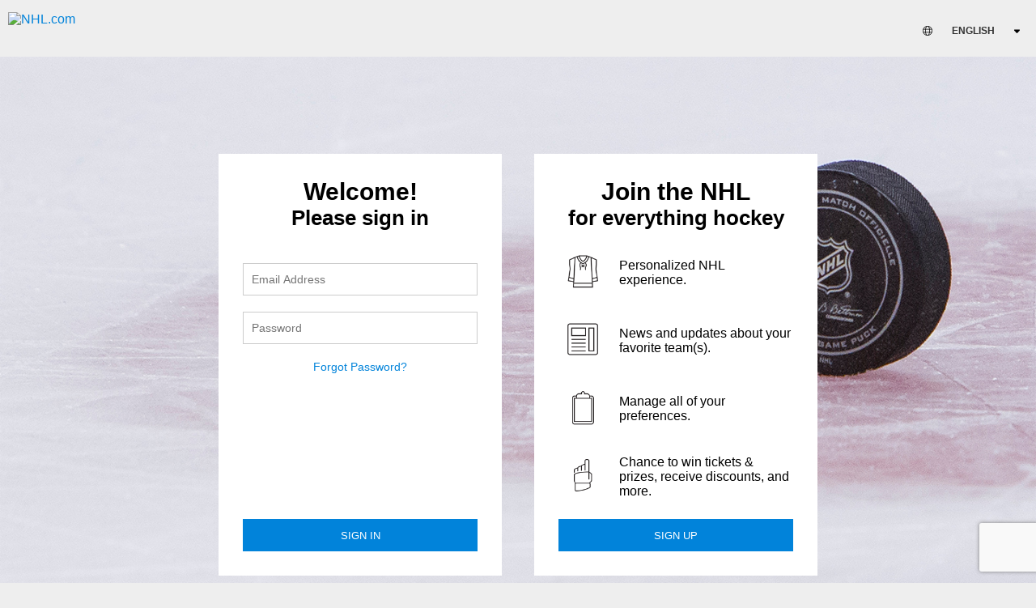

--- FILE ---
content_type: text/html;charset=UTF-8
request_url: https://auctions.nhl.com/iSynApp/appUserLogin!input.action?pb=ioc1-1471136450019246&sid=1100803&iSynRetId=479695838&viewType=html
body_size: 242
content:
<!DOCTYPE html PUBLIC "-//W3C//DTD XHTML 1.0 Transitional//EN" "http://www.w3.org/TR/xhtml1/DTD/xhtml1-transitional.dtd">
<html xmlns="http://www.w3.org/1999/xhtml">
<head>
    <meta http-equiv="Cache-Control" content="no-store,no-cache">
    <meta http-equiv="Pragma" content="no-cache">
    <meta http-equiv="Expires" content="-1">
    
                                            
        <meta http-equiv="refresh" content="0;url=https://account.nhl.com/oauth/v2/authorize?response_type=code&client_id=a2auctions&lang=en&redirect_uri=https%3A%2F%2Fauctions.nhl.com%2FiSynApp%2FappUserLogin.action%3Fsid%3D1100803%26ssoAttempt%3DY%26iSynRetId%3D479695838&state=none1" />
        
    </head>
</html>




--- FILE ---
content_type: text/html; charset=utf-8
request_url: https://www.google.com/recaptcha/enterprise/anchor?ar=1&k=6LfZ8MYqAAAAANfDAiPClhTqgVEBdpV7-KKidRnq&co=aHR0cHM6Ly9hY2NvdW50Lm5obC5jb206NDQz&hl=en&v=TkacYOdEJbdB_JjX802TMer9&size=invisible&anchor-ms=20000&execute-ms=15000&cb=mv974rah7guq
body_size: 45792
content:
<!DOCTYPE HTML><html dir="ltr" lang="en"><head><meta http-equiv="Content-Type" content="text/html; charset=UTF-8">
<meta http-equiv="X-UA-Compatible" content="IE=edge">
<title>reCAPTCHA</title>
<style type="text/css">
/* cyrillic-ext */
@font-face {
  font-family: 'Roboto';
  font-style: normal;
  font-weight: 400;
  src: url(//fonts.gstatic.com/s/roboto/v18/KFOmCnqEu92Fr1Mu72xKKTU1Kvnz.woff2) format('woff2');
  unicode-range: U+0460-052F, U+1C80-1C8A, U+20B4, U+2DE0-2DFF, U+A640-A69F, U+FE2E-FE2F;
}
/* cyrillic */
@font-face {
  font-family: 'Roboto';
  font-style: normal;
  font-weight: 400;
  src: url(//fonts.gstatic.com/s/roboto/v18/KFOmCnqEu92Fr1Mu5mxKKTU1Kvnz.woff2) format('woff2');
  unicode-range: U+0301, U+0400-045F, U+0490-0491, U+04B0-04B1, U+2116;
}
/* greek-ext */
@font-face {
  font-family: 'Roboto';
  font-style: normal;
  font-weight: 400;
  src: url(//fonts.gstatic.com/s/roboto/v18/KFOmCnqEu92Fr1Mu7mxKKTU1Kvnz.woff2) format('woff2');
  unicode-range: U+1F00-1FFF;
}
/* greek */
@font-face {
  font-family: 'Roboto';
  font-style: normal;
  font-weight: 400;
  src: url(//fonts.gstatic.com/s/roboto/v18/KFOmCnqEu92Fr1Mu4WxKKTU1Kvnz.woff2) format('woff2');
  unicode-range: U+0370-0377, U+037A-037F, U+0384-038A, U+038C, U+038E-03A1, U+03A3-03FF;
}
/* vietnamese */
@font-face {
  font-family: 'Roboto';
  font-style: normal;
  font-weight: 400;
  src: url(//fonts.gstatic.com/s/roboto/v18/KFOmCnqEu92Fr1Mu7WxKKTU1Kvnz.woff2) format('woff2');
  unicode-range: U+0102-0103, U+0110-0111, U+0128-0129, U+0168-0169, U+01A0-01A1, U+01AF-01B0, U+0300-0301, U+0303-0304, U+0308-0309, U+0323, U+0329, U+1EA0-1EF9, U+20AB;
}
/* latin-ext */
@font-face {
  font-family: 'Roboto';
  font-style: normal;
  font-weight: 400;
  src: url(//fonts.gstatic.com/s/roboto/v18/KFOmCnqEu92Fr1Mu7GxKKTU1Kvnz.woff2) format('woff2');
  unicode-range: U+0100-02BA, U+02BD-02C5, U+02C7-02CC, U+02CE-02D7, U+02DD-02FF, U+0304, U+0308, U+0329, U+1D00-1DBF, U+1E00-1E9F, U+1EF2-1EFF, U+2020, U+20A0-20AB, U+20AD-20C0, U+2113, U+2C60-2C7F, U+A720-A7FF;
}
/* latin */
@font-face {
  font-family: 'Roboto';
  font-style: normal;
  font-weight: 400;
  src: url(//fonts.gstatic.com/s/roboto/v18/KFOmCnqEu92Fr1Mu4mxKKTU1Kg.woff2) format('woff2');
  unicode-range: U+0000-00FF, U+0131, U+0152-0153, U+02BB-02BC, U+02C6, U+02DA, U+02DC, U+0304, U+0308, U+0329, U+2000-206F, U+20AC, U+2122, U+2191, U+2193, U+2212, U+2215, U+FEFF, U+FFFD;
}
/* cyrillic-ext */
@font-face {
  font-family: 'Roboto';
  font-style: normal;
  font-weight: 500;
  src: url(//fonts.gstatic.com/s/roboto/v18/KFOlCnqEu92Fr1MmEU9fCRc4AMP6lbBP.woff2) format('woff2');
  unicode-range: U+0460-052F, U+1C80-1C8A, U+20B4, U+2DE0-2DFF, U+A640-A69F, U+FE2E-FE2F;
}
/* cyrillic */
@font-face {
  font-family: 'Roboto';
  font-style: normal;
  font-weight: 500;
  src: url(//fonts.gstatic.com/s/roboto/v18/KFOlCnqEu92Fr1MmEU9fABc4AMP6lbBP.woff2) format('woff2');
  unicode-range: U+0301, U+0400-045F, U+0490-0491, U+04B0-04B1, U+2116;
}
/* greek-ext */
@font-face {
  font-family: 'Roboto';
  font-style: normal;
  font-weight: 500;
  src: url(//fonts.gstatic.com/s/roboto/v18/KFOlCnqEu92Fr1MmEU9fCBc4AMP6lbBP.woff2) format('woff2');
  unicode-range: U+1F00-1FFF;
}
/* greek */
@font-face {
  font-family: 'Roboto';
  font-style: normal;
  font-weight: 500;
  src: url(//fonts.gstatic.com/s/roboto/v18/KFOlCnqEu92Fr1MmEU9fBxc4AMP6lbBP.woff2) format('woff2');
  unicode-range: U+0370-0377, U+037A-037F, U+0384-038A, U+038C, U+038E-03A1, U+03A3-03FF;
}
/* vietnamese */
@font-face {
  font-family: 'Roboto';
  font-style: normal;
  font-weight: 500;
  src: url(//fonts.gstatic.com/s/roboto/v18/KFOlCnqEu92Fr1MmEU9fCxc4AMP6lbBP.woff2) format('woff2');
  unicode-range: U+0102-0103, U+0110-0111, U+0128-0129, U+0168-0169, U+01A0-01A1, U+01AF-01B0, U+0300-0301, U+0303-0304, U+0308-0309, U+0323, U+0329, U+1EA0-1EF9, U+20AB;
}
/* latin-ext */
@font-face {
  font-family: 'Roboto';
  font-style: normal;
  font-weight: 500;
  src: url(//fonts.gstatic.com/s/roboto/v18/KFOlCnqEu92Fr1MmEU9fChc4AMP6lbBP.woff2) format('woff2');
  unicode-range: U+0100-02BA, U+02BD-02C5, U+02C7-02CC, U+02CE-02D7, U+02DD-02FF, U+0304, U+0308, U+0329, U+1D00-1DBF, U+1E00-1E9F, U+1EF2-1EFF, U+2020, U+20A0-20AB, U+20AD-20C0, U+2113, U+2C60-2C7F, U+A720-A7FF;
}
/* latin */
@font-face {
  font-family: 'Roboto';
  font-style: normal;
  font-weight: 500;
  src: url(//fonts.gstatic.com/s/roboto/v18/KFOlCnqEu92Fr1MmEU9fBBc4AMP6lQ.woff2) format('woff2');
  unicode-range: U+0000-00FF, U+0131, U+0152-0153, U+02BB-02BC, U+02C6, U+02DA, U+02DC, U+0304, U+0308, U+0329, U+2000-206F, U+20AC, U+2122, U+2191, U+2193, U+2212, U+2215, U+FEFF, U+FFFD;
}
/* cyrillic-ext */
@font-face {
  font-family: 'Roboto';
  font-style: normal;
  font-weight: 900;
  src: url(//fonts.gstatic.com/s/roboto/v18/KFOlCnqEu92Fr1MmYUtfCRc4AMP6lbBP.woff2) format('woff2');
  unicode-range: U+0460-052F, U+1C80-1C8A, U+20B4, U+2DE0-2DFF, U+A640-A69F, U+FE2E-FE2F;
}
/* cyrillic */
@font-face {
  font-family: 'Roboto';
  font-style: normal;
  font-weight: 900;
  src: url(//fonts.gstatic.com/s/roboto/v18/KFOlCnqEu92Fr1MmYUtfABc4AMP6lbBP.woff2) format('woff2');
  unicode-range: U+0301, U+0400-045F, U+0490-0491, U+04B0-04B1, U+2116;
}
/* greek-ext */
@font-face {
  font-family: 'Roboto';
  font-style: normal;
  font-weight: 900;
  src: url(//fonts.gstatic.com/s/roboto/v18/KFOlCnqEu92Fr1MmYUtfCBc4AMP6lbBP.woff2) format('woff2');
  unicode-range: U+1F00-1FFF;
}
/* greek */
@font-face {
  font-family: 'Roboto';
  font-style: normal;
  font-weight: 900;
  src: url(//fonts.gstatic.com/s/roboto/v18/KFOlCnqEu92Fr1MmYUtfBxc4AMP6lbBP.woff2) format('woff2');
  unicode-range: U+0370-0377, U+037A-037F, U+0384-038A, U+038C, U+038E-03A1, U+03A3-03FF;
}
/* vietnamese */
@font-face {
  font-family: 'Roboto';
  font-style: normal;
  font-weight: 900;
  src: url(//fonts.gstatic.com/s/roboto/v18/KFOlCnqEu92Fr1MmYUtfCxc4AMP6lbBP.woff2) format('woff2');
  unicode-range: U+0102-0103, U+0110-0111, U+0128-0129, U+0168-0169, U+01A0-01A1, U+01AF-01B0, U+0300-0301, U+0303-0304, U+0308-0309, U+0323, U+0329, U+1EA0-1EF9, U+20AB;
}
/* latin-ext */
@font-face {
  font-family: 'Roboto';
  font-style: normal;
  font-weight: 900;
  src: url(//fonts.gstatic.com/s/roboto/v18/KFOlCnqEu92Fr1MmYUtfChc4AMP6lbBP.woff2) format('woff2');
  unicode-range: U+0100-02BA, U+02BD-02C5, U+02C7-02CC, U+02CE-02D7, U+02DD-02FF, U+0304, U+0308, U+0329, U+1D00-1DBF, U+1E00-1E9F, U+1EF2-1EFF, U+2020, U+20A0-20AB, U+20AD-20C0, U+2113, U+2C60-2C7F, U+A720-A7FF;
}
/* latin */
@font-face {
  font-family: 'Roboto';
  font-style: normal;
  font-weight: 900;
  src: url(//fonts.gstatic.com/s/roboto/v18/KFOlCnqEu92Fr1MmYUtfBBc4AMP6lQ.woff2) format('woff2');
  unicode-range: U+0000-00FF, U+0131, U+0152-0153, U+02BB-02BC, U+02C6, U+02DA, U+02DC, U+0304, U+0308, U+0329, U+2000-206F, U+20AC, U+2122, U+2191, U+2193, U+2212, U+2215, U+FEFF, U+FFFD;
}

</style>
<link rel="stylesheet" type="text/css" href="https://www.gstatic.com/recaptcha/releases/TkacYOdEJbdB_JjX802TMer9/styles__ltr.css">
<script nonce="0Ek4o6x8mlwmLXYY8mJ0DA" type="text/javascript">window['__recaptcha_api'] = 'https://www.google.com/recaptcha/enterprise/';</script>
<script type="text/javascript" src="https://www.gstatic.com/recaptcha/releases/TkacYOdEJbdB_JjX802TMer9/recaptcha__en.js" nonce="0Ek4o6x8mlwmLXYY8mJ0DA">
      
    </script></head>
<body><div id="rc-anchor-alert" class="rc-anchor-alert"></div>
<input type="hidden" id="recaptcha-token" value="[base64]">
<script type="text/javascript" nonce="0Ek4o6x8mlwmLXYY8mJ0DA">
      recaptcha.anchor.Main.init("[\x22ainput\x22,[\x22bgdata\x22,\x22\x22,\[base64]/[base64]/[base64]/[base64]/ODU6NzksKFIuUF89RixSKSksUi51KSksUi5TKS5wdXNoKFtQZyx0LFg/[base64]/[base64]/[base64]/[base64]/bmV3IE5bd10oUFswXSk6Vz09Mj9uZXcgTlt3XShQWzBdLFBbMV0pOlc9PTM/bmV3IE5bd10oUFswXSxQWzFdLFBbMl0pOlc9PTQ/[base64]/[base64]/[base64]/[base64]/[base64]/[base64]\\u003d\\u003d\x22,\[base64]\x22,\x22fl5tEwxoGUcsw6XChy8aw6LDj2/DlsOGwp8Sw6nCj24fGBfDuE8LB1PDiAk1w4oPOBnCpcOdwo7CnyxYw6F1w6DDl8KPwqnCt3HCisOywroPwo3CpcO9aMKVOg0Aw6YxBcKzdMKVXi5/WsKkwp/CmBfDmlpww6BRI8KJw5fDn8OSw4Z5WMOnw7PCqULCnlYEQ2QRw7FnAkHCvsK9w7FpIihIRWEdwpt5w4wAAcKSDC9VwpgSw7tiYgDDvMOxwpN/w4TDjmZOXsOraH1/SsOGw4XDvsOuHsKdGcOzZ8Kaw60bI0xOwoJ7G3HCnRbCh8Khw64Zwp0qwqsuIU7CpsKeZxYzwrHDoMKCwokUwpfDjsOHw6ZtbQ4Zw5gCw5LCjsKXasOBwqBbccK8w5xxOcOIw7xKLj3CuVXCuy7CusKCS8O5w4HDgSx2w7o9w40+wrRow61Mw6JMwqUHwpTCqwDCgh/[base64]/[base64]/Chn9PYsKNwpHCpcOjETtgCMOsw4tiwp3CnsKgFV7Cu0jCusKgw6FLw4jDn8KJZsKtIQ/DjsOWDEPCmMOhwq/[base64]/[base64]/[base64]/P8Ouw4vDv0bDt1B2wps5wq/CuBzDmiTCn8O4PsOwwo4DcBnCtsOCF8KIb8K+acOqZMOCOcKFw4/CgHVPw6V9UFAVwqVxwoc4HwYXAMOdcMOwwo3Dn8OvNFDCk2trJS3ClTTClnLDvcKhXMOJCkHDo1kedsKHwpzCmsKGwrhrCX5nw4RHWgnCh3BhwoBiwq5mwoTCmCbDgMO/[base64]/Cs8OhO8KkdsK3w603dsODw67DhMOrw7pFTMKfw6LDji5ebsK/wrzCimzCksKmR11lXcOnAMKVw7lSDsKmwqoje3oUw4gBwqwNw7rCpljDmcKIMFoGwoUxw6Mpwr4zw59EJsKgQ8KIW8O/wqUEw6wVwpzDllglwqJbw7nCkiHCqgUpfz1bw69cG8KgwrjCsMOEwpHDu8K6w60xw5xtw4x2w5Q5w43CrXfCnMKPG8KrWHd9V8K1wpFHb8O2KkB2X8ORSSPCgw8ywo17YsKDFkjCkSnCiMK6P8Otw4/DhWfDuA3DuRplGsOpw5fCjnkEG27CksKtJ8Kuw74uw7Faw5rCn8KPCGEaCDhnNsKSBMObCcOuVcOSdDZvIBRGwqdcEcKqbcK1bcOWw5HDu8OEw7sSwonClTocwpsSw7XCk8KoZsKoVmNgwprCnTRGeFNkTAl6w69Dd8OPw63DhT/CnnnCoV0sDcKaeMKJw6PDncOsB07Dj8KWVyXDjcONOMOPJQgKE8OswqTDh8K1woHCgHDDh8OXFsK6w7/DsMKrecKvFcKww4gOHXI6wpDClELChsKYaGDDqH7CiU0Yw4LCtxNMK8KEwpzCq0LCrBVDw69BwrbClWXCpQHDh3rDsMKLLsOVw6FXbMOcFVTDnMOyw5XDtDIqYsOWwqPDuW7Di2p9OMKfMmvDgMKOLw/CrDbDjcK1EcO7w7RCHjnCrQPCpTdOw4nDkkHDkMK6wqIRTS5abDluFi4MY8Okw7QrXXfDlsKPw7vDhsOMw7DDuGDDosOFw4nDk8OEwrcmf2rDn0sDw4nDjMOwCMK/[base64]/CoAXCmcO1dnlRd8OCLcOpwoEgwo7ClMKyK35vwp/CoFZ4w54IBMO9K04cY1UGU8OzwpjDncO1wo7DicO/w68Cw4dUThfCp8KFTU/DiBIbwrxmVsKcwrbCjMKlw5fDgMOpw4UVwpscw7/[base64]/Ck2l9B1llCsOrT8KlwozCukY4PxfCkMKpw4bCmxnDu8KFw4rCvBtGw7hZUcOgMSlVQsOFUMO8w4XChSHCmEsBB2bCmcKMNEJES31dw5LDisOtIcOXw5Iow64IPlF4f8KaYMKmw6LCusKlLcKPwpcywp/DpjTDj8Oxw5TDvng0w6Y9w4zCsMKwJ0o0BsOOBsKva8O5wr9nw7EHBQzDslUmdMKFwo9gwp7DhCbChUjCqirCoMOtwpnDjsO5aRcUcsOMw63Di8OBw7rCjcORBHnCu3zDhsOsWMKHw4B/[base64]/DncKMw7UywpfDhcKXcMO7w4RJw4gsEsOicSXCv23CuSRRwq7CjsK6CwPCqUwQFkbCgMKQVMO5wrx2w4/Cu8OfCiQJI8OtfGEwScOud0TDpQRDw5nCtnR8w4/CvC3CnQYBwoIfwqPDlsO4wq3CsFB9T8KfAsKOVSAGRBXDq03CqMKPwr7DkgtHw6rDqcKjBcKDF8OIfsKTwqrCoXvDlsOBw6F0w6BowpvCmjXCuSEcT8Oqw7XCncK0wpQzQsOfwqLCu8OEDw7CqznCrTrDgk0IK1HDicKZw5JwZm/DqW1ZDHk1wotlw5XCqAl0dsO4w497fMOjQzkjwqAUasKVwr8bwrJSJVVBUcKuwphBY2LDhcKyFsKxw6giHsOGwrUlWFHDpwfCujLDtjvDvWhxw6I3Y8OUwpcmw5osakbDjcOoCcKWw7rDgljDiVp7w7DDt03DoVDCpsOZwrXChBwrVS/DmcOMwo1+wrpaIsKyP0bCmsK7wqnDiRUdXW/Dm8OGwq1AVkPDssOXwqNXwqvDhsO+e1JDacKFw6pgwrTDiMOaJsKzw7jCv8KRw51FXXRrwp/CkiDCl8KWwrXCuMKANsOQwrDClQ9zwprCj30cwoXCsXMpwokhwr/DgWMUwrw/[base64]/PHLCozDDrB/Ci1LDnMObwpvDicOTw7HCsywePSozQ8K8w6jCsxhXwopVOwnDuGbDmMOZwrHCtjDDvnbCk8OVw5PDssKcwoDDoAU5T8ONFcKFMyXCizXDhE/[base64]/Cn1vDtsO0wr5nw5nDgCFXw7pdJXvDvcKewpLCoTVPdMODQcKOCiQjJ03DvsKYw77Cp8KawrARwq3Dm8OWQh4bwr7CunzCu8Odwr8cDsO9wo/DnsK5diHDg8KeFmvDhRx/wr7DiygYw6dgwosuw7QEw7PDnMOtO8Kow7B0QDI+QsOew6hNw4syJCFfPCrDkVzChERYw6TDsRxHG2c/w7hNw7jDlcOib8K+w6/[base64]/ZmAWwqVkw65Xw5XCiG5vw7TCp8K6woMwAsOvwpvCsAE3wrxWUl/CoGoDwphuPQFYfw3DrwdvKUdtw69Gw6lVw5nCocOiwrPDmjbDgxFfw6vCr3liCUHCkcOGeEVGw7tJH1HDp8Kgw5XCvmHDt8Odw7Bwwr7Ct8K6HsKowroIw6vDr8KXH8KTL8Ocw7bCsz/Dk8KWX8Kkwo9Lw4ABO8Oow5UHw6cxw6zDnFPDv2jDrFtCTsKREcK0NMKFwq8XezJVBcKqRHfCsQZBWcKRwpU+Xwc3w63CtDPDpsKURsOvwr7Dq2/[base64]/[base64]/DjnQqZFTDpMOVRwXCmcOcwqU+w65mfMOWVztNQMOJBlhnw7RFwrszw6jClcOqwpg0JCtHw7J1NMORwqzCj2N6ZxVjw64JJ1TCrcKIwqNnwqoPwqPDlsKcw58NwrhtwpvDgMKAw5LCrk/[base64]/R8OOw48ew6kUR8OEw68owqFAJcONwoAbw73DunPDqwPCv8O0w6oZw6vCjC3DumwtEsKww4czwqHCpsKOwoXChTjCnMOSw7l/ekrCv8Otw7HDmUjDu8ORwoXDvjTDksKZecOEeUgqMwfDnz7Ck8KWdMKnGMKhYVNBUihEw6Y0w7rCt8KoIMOoKcKEw7giWSZew5ZvLx3ClUoGVgfDtDfCh8K3wqjCtcO6w5lKB0nDiMKuw6jDkHhNwoVlFsKmw5vDrx/Cr35AEcOkw5QZMFssN8OWLsKQAz7DkBbChxsyw6TCjGFlw5DDlwZVworDkwo8Xj40XELCksOHCitPWMKyUjI2wpVuJxInZWMlMnw7w63Dg8K8wrnDpTbDlVlsw6gzw4fDuFTCs8OkwrkAGhRPesOfw7vCn3Z3w7LDqMObYn/CmcObG8Kow7QTwpfCvTkzXR91FW3Cqh9hJsODw5Z4wrZ2woJYwqnCssOaw4BXVkkkMsKgw5YSdsKEZsOkKzLDoVkkw5LCmR3DqsKPUWPDmcOAwpvCjng9wo/CocK/[base64]/woNjCMKEeWV7C2slw7TDqsKNBcK2w4vDgGRNbWrDnG8mwo42w4LCiUpoazxKwqnCkSMeVXweI8OzO8Ofw7kiw4LDug7DuUJpw5nCmiwlw4/DmyQWG8KKwqdYw4XDkMOXw7/Ck8KQKcOawpXDlnQrw7sLwo1mIsOcPMKgwqMfdsOhwrw8wrwjTsOgw4YGImzDisOMwoE1w6xmQ8KhBMOgwrTClMOoHRNkUi7CuRvCvgjDucKVY8OJwq/CmcOkA0ghGgLCkQE4Ajh9bsKdw5QzwpE6SnZBP8OMwphmB8OzwoxVX8Okw4d7w5bCjDzCpylRF8KBwq3CvcKhw4jDhsOjw7vCssKRw5/Cj8KRwpJIw5EyHcOFdcOQw6BYw6LClC16LGk1esO4AjxTPsKGO33CtjBzWQgnw5zCtcK9w6fDtMKYNcOgZMKNJnVow40lwqnCj1wQJcKmXkXDmlrCjcK1NUDClcKKM8OBU1xPNsONfsO0AkLChTdvwrBuwoR8dsK/wpTCvcOFw5/ClMKQw45awoUgw5jDnmvCucOJw4XDkRXCksKxwqQmX8O2DmrCpcKMBsK9ScOXwqLCgw/CgsKERsKsAX4Hw6bDncKyw7AyXcOMwobCmE3DjcK2YcKvw6Jew4vCrsOSwp7Ckwomw6o9wovDssOONsO1w4zDusK5E8OENgolw5ZmwpJGwpzDtzvCtsOfJgwRw7TDocKIUmQ7w5TCj8Opw7A6wpvDj8O2w7PDgntKcFTDkC8gwq7DiMOSEz7CucO+W8K1AsOUwp/DrzJvwp3CsUJ1E2jDpcOEXXhPSShZwq95w616BsKibMKnewktNynDrMKjVhYvwo8gwq9AEsOXXUVjw4rDiDpfwrjCnlYEw6zCiMKvQVBFSUxBeC0Vw5/DmsOKwoRuworDu3DDhsKaFsKRAnnDscKuJ8K1w5zCl0DCisOqZsKedE3CnyfDksKrIgLCsAXDh8OKcMK/EwxwQXtWAn/CqMOQw6UywpMhDlBbwqTDnMK+w6jDhcKIw7HCtDcLfsOHZi/DvghUw7nCusOCScOhw6PDpwzDh8K+wqt/OsK0wqnDqsOHViUWWMOQw6DCpmIrY0Bhw53DjcKLw4UvfzDCqMKiw6bDqMKFwpLCii5bw75ow6zDvwnDssOnQGJFPE0Yw6RHZsOrw5VtIUvDrsKcw5nDj1E9BsKaKMKcwqYJw6dsJ8KsFkbDthMRZsKSw59ewpA/b057wrs4P1fCihTDo8Kbw5dnEsKlX3HDpcOpwpLCmATCqsKuw73CpMOzZsO4CU/CpsKHw5PChl0pfWHDvFPDhTzDnsK/d19/esKUOcOkaH47XhQrw7ReXg/CgjUvP2ReH8ONAHnCtcOiw4LDswAzU8OxFiTDvirDsMOsPW5ywp9qB07CmWMvw5/DkBfDkcKsWSbCtsOhw545OsO1J8KhUkLCjWBSwpjCmUTCpcKBwrfCk8KtJk08wq0Iw5JoMMKcJcKhwqnCvkpdw6bDhDBTwoLDuEXCowR5wq8Af8OdZMOtwoAYD0rDkCwKc8KoD2jDn8Kjw6Z/[base64]/DkHnCs8KEVQXDkMKva8Kbw6xIUxAUVxXCpcOrSjHDiGcUIB1yDn7CikPDlsKBHcONJsKic1/DlyzCkhvDjVcFwogeWsOUbMKJwqrCtmMESlLDvsKSaw5Xw65YwpwKw40keBAmwpM3EVjDpnXCokNPwr3CnMKOwp1fw7DDrMO7R2c1SsKXR8O/wr13YsOjw4UFJn4lw5/[base64]/[base64]/DisOgKcKhTMKxw5VQw5vDsznDgm50RsKFQcOlLRQsAMKJIsOLwrY/acObYljCkcKEw7PDmsK4U0vDmFwAY8KJBEnDsMOywpQJw5hkfgNDe8OnAMKtw6jDuMKTw6nDiMKnw6LDklHCtsKewqVgQzTCsBfCl8KBXsOww7HDln5Ow4jDrxYJw6nDrnzDsFY4AMOtw5QLw7FXw5nCv8Oqw5TCvUB3fifCscOFZUZXccKjw6p/M0zCjcOnwpjCggRXw4UEbWE7wrIYw6bCq8K0wpk4wqbCucKxwqxDwoYcw6xhIxzDszZlLi9Yw40kf3JxDMKFwqbDtAhENHQ6wqfDjcKCKxoRH0cPw6rDnsKcwrXChMObwqwTw7/Dj8OJwpNmU8Kuw6TDicKTwoDCtVZbw6bClMKTb8OmNsK/w5vDu8KBfsOodRAxRRbDjTYEw4QfwqvDj3vDnTPCqMO0w5rCuC3DqMO3QQvDskhNwq8+M8OpGF3DqnrCkHJEEcOpV2XCsi9/[base64]/DlHbDv8OKOcOnCsOtwoNiIcK0ZsKNwqEmwqzDkDtbwqgDQsOmwrDChsKAYMO0fcOiPhDCpsK3G8OWw4l/w7l5FVgVXMKawozCgGbDmG7Dv27DksO0wot/wqt8wq7Cs39/Clh/wrxtfTTCiRUeZj/Cqy/DqHQSDzIxJGjDpsOzDMOHK8O9w4fDqGPDgcKBP8KZw6hpeMKmc03ClMKIA0lZBcOtVUHDi8O4fRjDlMKiw4/[base64]/CpxDDicKjwq7CnXDDvGXDqD/DtMKjwqTCu8OfEMKjw6YnIcOGWcKlBsOCKcKWw6Y8wr4Rw6rDqMK2wp8lM8KBw6PDhhdFTcKywqRDwqcow6Vlw55yYMK0EsKxIcOIKFYONwZgVgfDrRjDv8KeDcOfwodWbyYXCsO1wo3Crx/Dt1hrBMKGw7/[base64]/CtTBhwpLCjMOlOsKYwplHwod4AMKQw5RaGyXCtsOMwpccb8K7KWPCtMOvbzMrK3kBY23Cu3hfaW3Dn8KlIGBfYsOHW8KMw7/DvmLDrsOswrcYw5bDhj/CoMKqN3XCjMOcTcKED3nDjDjDl1Rpw7xrw5NdwpTCm3rDicKlVWbCksODQVXDmQXDuG8Ew57DqC8/wp8vw4HCg2l2wp8tQMOyBcKAwqbCjzUkw5fDk8OBYsOawoB0w6IWwo7CpikrAVHCs0rCnsOwwrvCrQTDgkwaUQIdMsKkwoFswqPDlcOqwq3Dp2bDuCtOwr9Ef8OjwpXCnMKaw7rCv0Y/wrJFasKgwqHCnsK6byUTw4MkMsOwUMKDw54eZQbDqEgww4/Ct8KFIFATSzbCmMOPUsKMw5TDv8KBZMK6w6U5aMOyXAzCqFHDvsKFE8K1wpnCvcOdw41nQSMvw6FRcGzDscO0w7g6BijDuA/CmsKIwqlechEtw4nCvQwEwoAhJCHDp8Oqw4TCkEh5w6J/wrzCuRvDqh9Kw6XDgnXDqcKEw7wHYsK0w7nCm2fCjnnDgsKvwrAsSRg2w7s4woMqXcOkAcOmwprCqzXCj3nCr8KwSyNebsKvwqjCrMOVwr/DoMOwGTIdGi3Dii/CssKiTW0Vf8KEUcOGw7bDtcO9McKGw6whcMKwwqBtUcOvw7LDjR1aw5DCrcKHScO/wqJvwpJBworCncOHV8OOw5BYw43Cr8KLEW7Ck0xywoPDiMO9WAPDgT7DvcKcGcO2GDHCncKTZcO/[base64]/woAewoTCgQFXHRA1dsKdwpsDwq7DrcKcTMO+w5fCqcKhw6XDq8OpcHt9J8KoN8KtQAUFCknClS5Wwr8EVlDCg8K9GcO3U8K4wrccw6/Csz1aw4TCnsK9Z8OuCwDDqcO4woZ4aBPCq8KiWExiwpQMasOnw4o/[base64]/DrwNIOMKiw640BsOAd2nCocOewpvDncOgwpp9NnYODnIXcRh5V8O5w74BChjDlcOiCsOxw68qcE/[base64]/DrMKhOUrDlzRcZsOpXBTCjMKAITjDocOlIMK1w5NZwrLDmw/DsnfCmRDColnCh1vDlsKtMwMiwpNow4gkKMKeL8KiGiJyFArCgm/Dnz/Ck0bDumnDoMKRwrNpwqDCmMKTGnDDthTCjMODExTCmRnDk8KZw4gOD8KiH0wJw4LCjWDDjyTDosKgUsOgwqnDvzQpQX/Cqy7DhX/Cli8OfRDCusOkwpkLw6jDo8OoZC/Cn2FtAmvDkcKywoLDg2TDh8OxGSHDjMOKDl5Ow5hMw5LDj8KZb1jCj8OqNBMiacKlJj7DsxrDrMOhS2LCsjURAcKOw7/CsMKadcOrw7/CuFsRwp9ewp9RPx3CkMOpDcKjwp55HnI5bDlGf8KYGnkeYnrComRkJgMiwpLCkT/DkcKYwo3DlsOiw6gvGi7CoMKaw5cwfh3Dl8KAbxtow5MdXEcYP8Orw5nDpMKpw4xAw61yTCLCgQJzG8Kdw6UEZMK2w4o/wqBpM8Kmwq8oIw46w79CXsKtw5BHwq3CjcKuGXrCisKkRSMdw4cywr1jWQvCmMOOMEHDkTcXUhhgYyo4wqRibBbDnT/DksKPJwZnFMKzFsKQwpFnXBTDoHHCs2AbwrM0b0TDtMO9wqHDiiHDvcOVecOew40iKTtbFBzDlCd5wr7DpMOLJTbDv8KkEQF4IMOuw5rDjsK9w73CqDrCqsOOBXrCqsKHw7o0wo/Cgx3CnsOnMcOFwpc6KUEIwojCmidLb0DDrwI7fAEjw6YdwrTDrsKAw4kGKi5hATk8wqPDukHCs2IrNMKLBiXDtsOxSCTCuADDosK2QQY9VcKfw4LDnmYbw7bDnMOxSsOVw5/Ck8Oqw74Cw5rDk8Kpeh7Cl2h5wrnDhsOrw4NBfy/[base64]/ZHYLViLCpmccdwhewoEWPWRQfmAie0RmASkbw5MTEx/Cg8OLSMOMwpvDuhbDoMOYBcOjWldLwpfDlcKJQEYWwqY6NMK+w5XChVXDpcOUdg7CucK3w5XDhMOGw7IWwrHCh8OAb04Qw6fClGzDhBrComMDRjsZRwg1wqLCrMOowqYXw7HCnMK6aFLDi8K6bi7CmHrDrjHDuwNyw607w4/CqDMyw6XDsAZMNHzCmgQuVGPDhhcPw5rCl8O4TcOYwrLDr8OmEMK2M8Kcw4dKw6l5wqTCphTCq1pOwrHDjxBdwpPCoDPDhMOpMcOlQFxGIMOJDRQHwofCgMO0w6J4R8K1BE3CkjzDswHCnsKVDBtTc8Ofw7DCjQfCjcOswq7Dl2pXe0nCtcOUw4PCuMOwwpzCpzFHwr/DlsOpwqtGw7s1wp4NJgx+w6rDlsOTDxDChMKhU2zClBnCkcK2NxN1wpcFw4lxw6NewojDkEEhwoE3K8O7w4YMwpHDrxZuRcOewpbDtcOCBMKycFFOKC5danPDjMOlEcOfLsOYw4U/QsOoD8OaXcKmLsOQw5fCvw7DkB1PRgbCjMKLUS/DpMOkw7PCnsOHfgLDhcOrVB1SVn3Di0ZjwqbCmcKAZcKDWsO2wqfDiybChWR9w6/CvsKwJjvCv1EefzDCq2g1HiJpSVjCs0hsw4MIwpsiKC58wrY1bcKydMOUDcO5wr/Cs8OzwqbCq3jCvB50w6ldw5gFNSnCtnnCiWkxOsOCw7h1c13Cj8OVTMOvMcKPWcOtS8OXw4nCnHXCv0zCoUooG8OxfcOUN8Onw41vJBcrw5lfYQ9XQMOiRBUwNMKjU08aw5XCiBAACklNMsO3wqoSUWTCq8OlDsODwq3DvAsTTMOMw5Q/VsOUPgJqwpoRdzzDgMKLcsO0wqjCkVLDghN+w5drcsOqwoHChTwCbsObwqI1EsOkwqgFwrTCssKdSnrCg8KTG3LDqHdKw4gjUsOGEsKkCsOywq5vw7rDrhZRw4Bpw6Jfw7p0wopudsOmMFxWwqBBwpBVDRjCocOnw6/Csg4Aw6pCZcO5w5XDvMKQUi9qw7HCq0XDkinDrcKtfEAQwrPCpnUdw6fCoyhWTxHDsMOawoZJwpbCjsOWwrkswo0bI8OQw5jCiUTCq8OywrvCpsOQw6IYw5UIXwLDgDU8wpZGw719ABzCuy9sBcOpWUkFd3nChsKAwrPCqyLCssKRw4YHA8OxMsO/wo4xwq/CmcK3TsKBwrgww4Uiwotfal7CvRFiwrhTw5cpwpLCqcOuN8K5w4LClTAVwrMiTsO6HwjDgEoVw4AvChhZwpHCmgZJQMKMQMOuUMKTJ8KKbGfCiATDncOsBMKWChvCqTbDscK2DMOjw5dOXMK6f8K4w7XCncOawrI/ZcOqwqfDgy/CvsO6wr/Ck8OKN0sREV3Dl0DDgyQVK8KoOQnDtsKBw5kUEiUdwoPCusKARijCtl5ew6XDkDBWacKuU8O5w5RiwqR8Yi8swq/CjiXDlcKbK2YkJxpQCnzDt8K6byXDijXDmUQ8ZMOAw77CrcKTKyRMwrEXwqLCizYefl3CuyEbwo9ZwoVCc1MdKsOpw7nChcKHw4B2wqXCssORMDPChsK+wp9aw4HDjF/CqcO8QDvDh8Kxw75bw6McwpXDrsKuwqozw5fCnXLDjcOowo9lFhnCr8KVezLDgV0/N0DCicO6b8KeWMO+wpFVCsKEw7pcRmg9BybCsyYGJxFGw5NSTnk9eRYOEk4Vw5ssw7Etwp4SwrHCoXE6w6Qkw4tRXsOUw5MpDcKAPcOsw61sw4t/WlUJwohTCsKsw6p+w6HDlFtKw7l2ZMKreCttwp/Cs8K0ccO7wr0uCD4BU8KpM1LDuzNWwpjDj8O6HVjCkADCucO/DMKeScKnTMOGwojCmnYXw7kEwrPDjFvCsMOGD8OKwrzDlcKsw5wiw59+w6oiFBXCuMOpM8K+KcKQfmLDoXHDnsK9w7fCq1Ixwp9ww6/Dh8OdwrYkwrTCu8KCU8KaXsK6HMK0QGnCggd5wpPDlkhHUgzClcKwRG9xFcOtCcO9w4FBQizDk8KCYcOzcSzCi3nCiMKQw5DCnEpxw70IwpFdw4fDiBHCqcKTMzc4woo4w7PDkMKEworChcOmwpZewqzDj8Kdw6HDpsKEwpLCtzXCp352JRYhwonDkMOHw786Rlweej/DmWc0P8Kqw78WwofDmMKgw4fDgMO7w4cVw4FcPsO/[base64]/DgAJkIcOWf8KCc8O1w67CtsOkXQzDjlBUNRbDmMOiK8OrGGEcfsO7MH7DrsOzA8KVwrnCqsOQFcKHw4nDpGfDri/CvFrCgMOxw5XDj8KzOUNIM1RPHk3ChcOBw7/[base64]/[base64]/wpfCgcK1SFhxSsKkc3p1wr7DssKlwrHCjMO/H8OrMBFPZwksVmZdVcObUcKWwofCvsKtwqcMw43Cl8Ojw55bTsOTacO5a8OTw414wp/CicOqwrTDg8OjwqULNEPCuU3DhcOeSyXCgMK6w5PDrTPDoEzCm8KJwo1mF8OMbcOlw7/[base64]/[base64]/[base64]/CtMOhwrvCp8KXw6zDk8KTw5sfPRQ+w5HCi1/ChzgUb8KuQ8KXwqLCu8O+w4o8wrjClcKvw6MldXZGLSMPwrlJw4DChcOYZsKKQgbCvcOWw4TDrsOZGsOTZ8OsIsKvZMKGbi7DvibCv1DDoH3CnMKEBjDDgA3CiMK/w7RxwovDmxMrwo/[base64]/ZBY2wrs6wqQtwpY9T8O7H37CtMKlw5o2dMKvQhtVw4MHwpfCjDNOTcO+ImzCjcKoNVbCvcO/CwV1wpBPw64wc8K2w6rCiMODO8OUWShYw6vDkcOyw5s1GsKywpYJw7vDpg1pfMO6KCTCkcOxXAbDqlPCr37Ch8K/wrfDo8KdFifCpsOZDiU5wrUbIzpNw78nV0fCuh/[base64]/[base64]/AlzDqk3DmSLCvm/CuVsSw50JIGQFdFQ7w6AVBsORwovDjHjDpMKoND7Cm3XDvFTDgFhOURwif2hyw55kAcOjKsOpw7oGKWnCrcKMw7PDqhvCssOLYgVJAm3DocKVwoM5w7s1woHCtmdSRMKvE8KESS3CsnBswqnDkcO1wq8LwpJsQcOjw5Zqw5oiwoY7T8K+w7LDp8K/N8O5FGHCsTVkw6jChx3Dr8KwwrMWGsOew6PCnwEvOVTDsCM4E0DDhW5rw4DCisOAw7x5azoUGcOkwo/[base64]/Dr2RVCDbCmj0Swql5LsKifER3SifDrnZvw6ZvwrPDsinDtVsGwopvMkfCl2bCgsO8wrVBL13ClsKEwqHCoMKowo0IZ8K4IzfDuMOqRBh3w7tOYCdpGMKcNsKxQH7DsRk4REfDqGhGw61wPXjDusOYM8OkwpfDrXHChsOAw5PCocK9GTMuw6/CgMKEw7lpwrBZW8ORPMOBMcKnw5Ykw7fDoyfCv8K1QBfCuXTCrMK6ZR/Cg8OQRcOqw4vCvMOvwqgow79aYVPDj8OdIy4Qw4nChAHClV7DhWVvEixawpTDtkocHGLDkHvDgcOEbwNKw4JnHSYRXsKnQ8OPE1fCo3/DosO6w4IcwoJ8WVFpwqIew4HCuB3Cn0owP8OUAlE+wp1OT8ODGsK3w7LCkB9fwqppw6nCmlDCnkLCuMO5KmfDvnrDs29gwrkZU3TCkcKJwrl0PsOzw5HDrG3CjgHCijxxfcOVL8OQf8OLWH0hCSZswrUmw4/DsVcURsOUwp/DvcOzwoIMVMKTLMKzw4BPw5kaDMOaw77DpRvCuh/[base64]/woBSBzbCisObfTttwoPCsSpdwpnDoB55LEIow5IOwrRwOsKjIGzChk3CnMOYwpfCqSRmw7vDhMKow53CvMOGU8OeWmvCt8KiwpTChcOAw59KwqbCoyoDcW9ow5zDvsK0ciZnHsKrw54YbkvCrcKwIB/Cuh8Uw6Q/w5RWw7Z2SwIswrzCtcKOVB/CoSEwwoPDoU5vW8K4w4DCqsKXw5h/w498c8ORCHjDoDzDtkdkGMKrw7Bew7bCnyl8w7BmQ8K2w5/CncKPDXvDn3ZHwqTCr0d3w69QakbCvQPCnMKMw7vCvUvCqAvDoVRSZcKnworCvMKnw5LCnQkqw4LCqMOJfgnClsOhw47ChsKKVzIhw5zClxAoAk1Pw77DssOTwq7CkEVKMFTClQfDl8KzAsKFBSVBwrDDtsK7LsOJw4pkw7p7w4DCok/CtTxDPhnDvsKTQ8Kzw5IawozDrGLDs1cOwojCjC/Cu8OYDF8xXCppaVrDo1Nyw7TDozbDrMOHwqvDmkrDqsKnWsOVwqLCpcOzZ8KKCTbCqDEwQcKySWjCrcO5b8KJEcKww4fCv8KWwosXwoXCokvCkA92flZvfVzCknHDo8OIUcOrw6/CjsKNwobCisOSwr56VkU1JxorY2oDZsO5wr7ChxXDmng9wr05w5PDmcK0w44bw73CtMKqZA4Hw51RbsKUfB/DucOhAMK2Zi5pw7nDmhbDqcKNTWYtMsOIwrfClD4zwpLDncOZw4ILwrrCpgQiEcKRSMKaOTPDp8OxQ2xTw54AcsO0XBnDmGspwqQfwpxqwpdiR1/ClRjClSzDmArCizbDlMONBXpsXDlhwrzDjkhpw5vCsMO/w6BOwpDDpcOkIUsDw6tewp5ReMKtBXnCi0XDicK/YA51IVHDkMKbVSPCvFsHw5krw4pDOUsTFn/[base64]/CrsOCw7nCiXDCuV5EN3sow6jCuDMyw79sI8KEw7dwYsKSFSJHQHAmUsKiwobCtSAXDMKWwohxZsOYAcK4wqzDmnkmwo7CicOAwoZMw5BBBMOKwrfCgTLCr8K8wr/DscKNccKyXnTDhybCph/DicKfwoPCg8OYw4cMwosuw6nDuWDCucO2wqbCqXvDjsKGHW0SwpgXw4REE8KZw6kQcMK6w6vDjQzDuH/DiHIJw6JwwrfDvxvCiMK/[base64]/RMKfwoo7RArCh8KgwpHDncO1cMKKw4wmw71oBgEwOF1Lw73CrcOBQ1tIPMO0w5XCqMOnwqNmwrfCol53GsKTw5J6ckTCs8KowqTCm3XDvCLDu8Ktw5Fqci1fw5oAw5fDu8KCw7ViwrrDgwonwpLCpMOAGwRVw4xJw7lew4cWwq8jAMO/w4sgeVc9PW7CkVM8MQU/wpzCol17TG7DgwnCocKHAMOrU3TCvnk1HsKqwrLDvm4swqjDiBHCrsKxW8OiCyMBRcKMw6kOw6QVecOvUsOoIAjDusKXU3EMwp/CglJRMsOAw5PCjsOSw4/[base64]/DqsOkw6nDg8KEYsOiHsOIwrd3wpxrVEDCqTBIKl49w5XCoBcmwr/DtcOow55tQRtew43CrsOiSinCtcKzB8K6civDr20NCDDDgsOtMmpWWcKePkXDvMKtFsKteijDvHAfw4jDhMOnPcOswpDDlSrCocKrSU/Cr0lXw79fwodewrZ8WMOkPnEFeikZw74iJifDtcKEH8KEwrvDhsKGwrxWAA7DqEbDuHlyVyPDlsOtOcKBwrg0Y8KQMsKCfcKBwoE3TiVRXE3CkMK5w5cNwr/CucKywqUhwo1Tw6ZFAMKTw448R8Kbw7Y9P0PDmDVoAg/Cm1rCpgQPw6zCmw/ClcKSwpDDhmYyc8KvC3YPNMKlQ8OswrbDpMOlw6AWwrzCnMK6Xm3Dpm1Kw5/[base64]/dlQ7GMOQcWE0wr4ww6dpAcKWw6vDgRV2wpNkHADDtx/DqsKAw59PKsKYF8OywowfOgHDvcKPwrHDrMKQw6PCo8KAfyHCqMKgGsK3w7kddkRgKArCkMKMw4/DiMKYw4HDkDZ0XnpURDvChsKbUcOjU8Kmw77CicOXwqpVVMODaMKdw4zDtMOgwqbCpAkLEsKZEi46MMKHw7UdQMKwV8KBw7zCgsK/TWNONWrDucOse8KBNkMYfUPDt8OrPXBRBEUXwq5tw5QAW8O8wpsWwqHDqXptTEbDqcKHw4cDw6YfGhEyw7fDgMKrSMKVcDPChMObw7XCv8OxwrjCmcKBwrTChgHDv8KUwr0BwqzClcKhK0TCrWF9V8KhwojDncO/wpsew65OTcO3w5QKHMK8bsOlwpPCpBMqwpjCgcO+CcKCwolFO0AOw49jwqrCncKqwr3Dpg/[base64]/Dgk/Co8KwUyxtwqzCv0XDt8O5w5HDo8K7FXQnJMOPwrrCqwLDkcOWHHccwqMaw5zDmADDq11QV8OUw7/[base64]/Zg4kdThifFzCqQM8JMOBw5DCtxQkBybDqDY6eMKFwrHDhMKBZMKXw6t4w7t/wr7Cqxo+w5FcAElja3kLFMOlBsKPwp5awo/CtsKowrpJHsKCwqNCC8KuwqsrJxMRwrduw6fCmsO7LsKdwpHDp8O4wr/CqMONY10IEDjCkxVUMsO0w5jDjmjClBrDrUfCl8Olwo5xOB7Do3LDsMKWZ8ODw4Qrw5ETw5zCgsKewp9hcCTClR1udyIewqvDv8K6FMO5w4rCrQZ1wqkKARfDpcOlQsOGMMK3aMKrw5LCnEl3w5jCucKSwp5qwpDCgW3Dr8KuSMOaw6dywpDCuwrChEh7bw/DmMKvw6BKQm/CtWXDl8KJQUfDqAYVPSzDmnvDhMOTw75hXj9rSsOqw6HCk2BEworCoMOlw6sGwp9yw49OwpwkNsKLwpPCvsOEw6EPMwxhc8KQbHrCq8KHFsKVw5s3w5ERw4lDXBAKwrPCs8OQw6fDpQklw7Qhw4Rjw50+w47CgUTColfCr8KqfFbCssOWVi7ClsO3HDbCtcKIVCJ/Z085wq7DhTJBw5cjw5E1w4MpwroXZxfCjTkCH8OywrrCtcOlcMOqcE/DvAJvw7Vkw4nCocO2bRhGw57DoMOoH0HDn8KOw5vDom7DjMKuwpwILcOJw4xJZyTDp8KXwpjDpx7ClSvDsMOXAGHCpsOZfWXCpsKfw7g+w5vCrglYwqLClXTDuC3Dt8Ozw7jDr0Jzw7rDg8K8wrbDg1TCksKAw7/DpMO5KcKOGycbG8OjaEpYFnItw5tjw6DDph3DjWDDpsKIDCrDhEnCo8O+NcO4wqLCncO2w6ksw6LDm1TCtkA/VHsxw5nDjwLDqMOrw5fClMK2S8Ktw5wuOFsQw594QVwFIWVMNcK0ZAvDq8KuNRU4wpdOw47DvcKLDsKlNxLDkBBcw64LDGPCiGUResORwrbCikfCrl1hVsO6LwN5wrHCkEA8w5xpacKIw77DnMOhHsOQwp/CgmzDtDNYw79Iw4/[base64]/[base64]/CkynDvEvCvMOGCsOcwq7CjirCkcKbesKSw6gEQUBgXcKYw6NKe0zDr8O+KcOEw7HDrWkwbH7Crj92wpRFw67Dpi3CiSE8wrzDq8Kkw5Q3wp/CvmQ3FMO2U20gwpxjA8K9Iy7DmsKyPxLCv00swp9dRsK7esOxw4RjKcKTUSbDpGVWwqUBwrh+Tz9tb8K/[base64]\\u003d\x22],null,[\x22conf\x22,null,\x226LfZ8MYqAAAAANfDAiPClhTqgVEBdpV7-KKidRnq\x22,0,null,null,null,1,[21,125,63,73,95,87,41,43,42,83,102,105,109,121],[7668936,320],0,null,null,null,null,0,null,0,null,700,1,null,0,\[base64]/tzcYADoGZWF6dTZkEg4Iiv2INxgAOgVNZklJNBoZCAMSFR0U8JfjNw7/vqUGGcSdCRmc4owCGQ\\u003d\\u003d\x22,0,1,null,null,1,null,0,0],\x22https://account.nhl.com:443\x22,null,[3,1,1],null,null,null,1,3600,[\x22https://www.google.com/intl/en/policies/privacy/\x22,\x22https://www.google.com/intl/en/policies/terms/\x22],\x22+9m3+Ngd0ahvd2BaoRZgnequyJRE1sGbjZVSzz2pcTI\\u003d\x22,1,0,null,1,1765151001568,0,0,[81],null,[225,54],\x22RC-zAkWjQP62U9VSA\x22,null,null,null,null,null,\x220dAFcWeA7d2UeR96ma_p05mL22qfPIIqyZC4vjSjQWPdiJGQvoFrnePKfeYlAj2ARw3Jn2uA7aix2X42qZ1otP6v4N1IPeSzFWfg\x22,1765233801799]");
    </script></body></html>

--- FILE ---
content_type: text/javascript
request_url: https://account.nhl.com/ui/static/js/client.bundle.js?rel=2.18.0-d152eb5
body_size: 244675
content:
/*! For license information please see client.bundle.js.LICENSE.txt */
(()=>{var e,t,n,r,o,a,i={7101:(e,t,n)=>{"use strict";n.d(t,{C:()=>l,E:()=>v,c:()=>h,h:()=>u});var r=n(39017),o=n(96934),a=function(e,t,n){var r=e.key+"-"+t.name;!1===n&&void 0===e.registered[r]&&(e.registered[r]=t.styles)},i=n(88339),s=n(63446),u={}.hasOwnProperty,c=r.createContext("undefined"!=typeof HTMLElement?(0,o.Z)({key:"css"}):null),l=c.Provider,f=function(e){return(0,r.forwardRef)((function(t,n){var o=(0,r.useContext)(c);return e(t,o,n)}))},d=r.createContext({}),p="__EMOTION_TYPE_PLEASE_DO_NOT_USE__",h=function(e,t){var n={};for(var r in t)u.call(t,r)&&(n[r]=t[r]);return n[p]=e,n},m=function(e){var t=e.cache,n=e.serialized,r=e.isStringTag;return a(t,n,r),(0,s.L)((function(){return function(e,t,n){a(e,t,n);var r=e.key+"-"+t.name;if(void 0===e.inserted[t.name]){var o=t;do{e.insert(t===o?"."+r:"",o,e.sheet,!0),o=o.next}while(void 0!==o)}}(t,n,r)})),null},v=f((function(e,t,n){var o=e.css;"string"==typeof o&&void 0!==t.registered[o]&&(o=t.registered[o]);var a=e[p],s=[o],c="";"string"==typeof e.className?c=function(e,t,n){var r="";return n.split(" ").forEach((function(n){void 0!==e[n]?t.push(e[n]+";"):r+=n+" "})),r}(t.registered,s,e.className):null!=e.className&&(c=e.className+" ");var l=(0,i.O)(s,void 0,r.useContext(d));c+=t.key+"-"+l.name;var f={};for(var h in e)u.call(e,h)&&"css"!==h&&h!==p&&(f[h]=e[h]);return f.ref=n,f.className=c,r.createElement(r.Fragment,null,r.createElement(m,{cache:t,serialized:l,isStringTag:"string"==typeof a}),r.createElement(a,f))}))},12029:(e,t,n)=>{"use strict";n.d(t,{iv:()=>s,tZ:()=>i,F4:()=>u});var r=n(7101),o=n(39017),a=(n(63446),n(88339)),i=(n(96934),n(85763),function(e,t){var n=arguments;if(null==t||!r.h.call(t,"css"))return o.createElement.apply(void 0,n);var a=n.length,i=new Array(a);i[0]=r.E,i[1]=(0,r.c)(e,t);for(var s=2;s<a;s++)i[s]=n[s];return o.createElement.apply(null,i)});function s(){for(var e=arguments.length,t=new Array(e),n=0;n<e;n++)t[n]=arguments[n];return(0,a.O)(t)}var u=function(){var e=s.apply(void 0,arguments),t="animation-"+e.name;return{name:t,styles:"@keyframes "+t+"{"+e.styles+"}",anim:1,toString:function(){return"_EMO_"+this.name+"_"+this.styles+"_EMO_"}}}},63446:(e,t,n)=>{"use strict";var r;n.d(t,{L:()=>i});var o=n(39017),a=!!(r||(r=n.t(o,2))).useInsertionEffect&&(r||(r=n.t(o,2))).useInsertionEffect,i=a||function(e){return e()};a||o.useLayoutEffect},33780:(e,t,n)=>{"use strict";n.d(t,{G:()=>x});var r=n(26253),o=n(57761),a=n.n(o),i=n(39017);function s(e,t){var n=Object.keys(e);if(Object.getOwnPropertySymbols){var r=Object.getOwnPropertySymbols(e);t&&(r=r.filter((function(t){return Object.getOwnPropertyDescriptor(e,t).enumerable}))),n.push.apply(n,r)}return n}function u(e){for(var t=1;t<arguments.length;t++){var n=null!=arguments[t]?arguments[t]:{};t%2?s(Object(n),!0).forEach((function(t){l(e,t,n[t])})):Object.getOwnPropertyDescriptors?Object.defineProperties(e,Object.getOwnPropertyDescriptors(n)):s(Object(n)).forEach((function(t){Object.defineProperty(e,t,Object.getOwnPropertyDescriptor(n,t))}))}return e}function c(e){return(c="function"==typeof Symbol&&"symbol"==typeof Symbol.iterator?function(e){return typeof e}:function(e){return e&&"function"==typeof Symbol&&e.constructor===Symbol&&e!==Symbol.prototype?"symbol":typeof e})(e)}function l(e,t,n){return t in e?Object.defineProperty(e,t,{value:n,enumerable:!0,configurable:!0,writable:!0}):e[t]=n,e}function f(e,t){if(null==e)return{};var n,r,o=function(e,t){if(null==e)return{};var n,r,o={},a=Object.keys(e);for(r=0;r<a.length;r++)n=a[r],t.indexOf(n)>=0||(o[n]=e[n]);return o}(e,t);if(Object.getOwnPropertySymbols){var a=Object.getOwnPropertySymbols(e);for(r=0;r<a.length;r++)n=a[r],t.indexOf(n)>=0||Object.prototype.propertyIsEnumerable.call(e,n)&&(o[n]=e[n])}return o}function d(e){return function(e){if(Array.isArray(e))return p(e)}(e)||function(e){if("undefined"!=typeof Symbol&&null!=e[Symbol.iterator]||null!=e["@@iterator"])return Array.from(e)}(e)||function(e,t){if(e){if("string"==typeof e)return p(e,t);var n=Object.prototype.toString.call(e).slice(8,-1);return"Object"===n&&e.constructor&&(n=e.constructor.name),"Map"===n||"Set"===n?Array.from(e):"Arguments"===n||/^(?:Ui|I)nt(?:8|16|32)(?:Clamped)?Array$/.test(n)?p(e,t):void 0}}(e)||function(){throw new TypeError("Invalid attempt to spread non-iterable instance.\nIn order to be iterable, non-array objects must have a [Symbol.iterator]() method.")}()}function p(e,t){(null==t||t>e.length)&&(t=e.length);for(var n=0,r=new Array(t);n<t;n++)r[n]=e[n];return r}function h(e){return t=e,(t-=0)==t?e:(e=e.replace(/[\-_\s]+(.)?/g,(function(e,t){return t?t.toUpperCase():""}))).substr(0,1).toLowerCase()+e.substr(1);var t}var m=["style"];function v(e){return e.split(";").map((function(e){return e.trim()})).filter((function(e){return e})).reduce((function(e,t){var n,r=t.indexOf(":"),o=h(t.slice(0,r)),a=t.slice(r+1).trim();return o.startsWith("webkit")?e[(n=o,n.charAt(0).toUpperCase()+n.slice(1))]=a:e[o]=a,e}),{})}var g=!1;try{g=!0}catch(e){}function y(e){return e&&"object"===c(e)&&e.prefix&&e.iconName&&e.icon?e:r.Qc.icon?r.Qc.icon(e):null===e?null:e&&"object"===c(e)&&e.prefix&&e.iconName?e:Array.isArray(e)&&2===e.length?{prefix:e[0],iconName:e[1]}:"string"==typeof e?{prefix:"fas",iconName:e}:void 0}function b(e,t){return Array.isArray(t)&&t.length>0||!Array.isArray(t)&&t?l({},e,t):{}}var w={border:!1,className:"",mask:null,maskId:null,fixedWidth:!1,inverse:!1,flip:!1,icon:null,listItem:!1,pull:null,pulse:!1,rotation:null,size:null,spin:!1,spinPulse:!1,spinReverse:!1,beat:!1,fade:!1,beatFade:!1,bounce:!1,shake:!1,symbol:!1,title:"",titleId:null,transform:null,swapOpacity:!1},x=i.forwardRef((function(e,t){var n=u(u({},w),e),o=n.icon,a=n.mask,i=n.symbol,s=n.className,c=n.title,f=n.titleId,p=n.maskId,h=y(o),m=b("classes",[].concat(d(function(e){var t,n=e.beat,r=e.fade,o=e.beatFade,a=e.bounce,i=e.shake,s=e.flash,u=e.spin,c=e.spinPulse,f=e.spinReverse,d=e.pulse,p=e.fixedWidth,h=e.inverse,m=e.border,v=e.listItem,g=e.flip,y=e.size,b=e.rotation,w=e.pull,x=(l(t={"fa-beat":n,"fa-fade":r,"fa-beat-fade":o,"fa-bounce":a,"fa-shake":i,"fa-flash":s,"fa-spin":u,"fa-spin-reverse":f,"fa-spin-pulse":c,"fa-pulse":d,"fa-fw":p,"fa-inverse":h,"fa-border":m,"fa-li":v,"fa-flip":!0===g,"fa-flip-horizontal":"horizontal"===g||"both"===g,"fa-flip-vertical":"vertical"===g||"both"===g},"fa-".concat(y),null!=y),l(t,"fa-rotate-".concat(b),null!=b&&0!==b),l(t,"fa-pull-".concat(w),null!=w),l(t,"fa-swap-opacity",e.swapOpacity),t);return Object.keys(x).map((function(e){return x[e]?e:null})).filter((function(e){return e}))}(n)),d((s||"").split(" ")))),v=b("transform","string"==typeof n.transform?r.Qc.transform(n.transform):n.transform),x=b("mask",y(a)),O=(0,r.qv)(h,u(u(u(u({},m),v),x),{},{symbol:i,title:c,titleId:f,maskId:p}));if(!O)return function(){var e;!g&&console&&"function"==typeof console.error&&(e=console).error.apply(e,arguments)}("Could not find icon",h),null;var k=O.abstract,E={ref:t};return Object.keys(n).forEach((function(e){w.hasOwnProperty(e)||(E[e]=n[e])})),S(k[0],E)}));x.displayName="FontAwesomeIcon",x.propTypes={beat:a().bool,border:a().bool,beatFade:a().bool,bounce:a().bool,className:a().string,fade:a().bool,flash:a().bool,mask:a().oneOfType([a().object,a().array,a().string]),maskId:a().string,fixedWidth:a().bool,inverse:a().bool,flip:a().oneOf([!0,!1,"horizontal","vertical","both"]),icon:a().oneOfType([a().object,a().array,a().string]),listItem:a().bool,pull:a().oneOf(["right","left"]),pulse:a().bool,rotation:a().oneOf([0,90,180,270]),shake:a().bool,size:a().oneOf(["2xs","xs","sm","lg","xl","2xl","1x","2x","3x","4x","5x","6x","7x","8x","9x","10x"]),spin:a().bool,spinPulse:a().bool,spinReverse:a().bool,symbol:a().oneOfType([a().bool,a().string]),title:a().string,titleId:a().string,transform:a().oneOfType([a().string,a().object]),swapOpacity:a().bool};var S=function e(t,n){var r=arguments.length>2&&void 0!==arguments[2]?arguments[2]:{};if("string"==typeof n)return n;var o=(n.children||[]).map((function(n){return e(t,n)})),a=Object.keys(n.attributes||{}).reduce((function(e,t){var r=n.attributes[t];switch(t){case"class":e.attrs.className=r,delete n.attributes.class;break;case"style":e.attrs.style=v(r);break;default:0===t.indexOf("aria-")||0===t.indexOf("data-")?e.attrs[t.toLowerCase()]=r:e.attrs[h(t)]=r}return e}),{attrs:{}}),i=r.style,s=void 0===i?{}:i,c=f(r,m);return a.attrs.style=u(u({},a.attrs.style),s),t.apply(void 0,[n.tag,u(u({},a.attrs),c)].concat(d(o)))}.bind(null,i.createElement)},26435:(e,t,n)=>{"use strict";function r(e,t,n){return(t=function(e){var t=function(e,t){if("object"!=typeof e||!e)return e;var n=e[Symbol.toPrimitive];if(void 0!==n){var r=n.call(e,t);if("object"!=typeof r)return r;throw new TypeError("@@toPrimitive must return a primitive value.")}return String(e)}(e,"string");return"symbol"==typeof t?t:t+""}(t))in e?Object.defineProperty(e,t,{value:n,enumerable:!0,configurable:!0,writable:!0}):e[t]=n,e}function o(e,t){var n=Object.keys(e);if(Object.getOwnPropertySymbols){var r=Object.getOwnPropertySymbols(e);t&&(r=r.filter((function(t){return Object.getOwnPropertyDescriptor(e,t).enumerable}))),n.push.apply(n,r)}return n}function a(e){for(var t=1;t<arguments.length;t++){var n=null!=arguments[t]?arguments[t]:{};t%2?o(Object(n),!0).forEach((function(t){r(e,t,n[t])})):Object.getOwnPropertyDescriptors?Object.defineProperties(e,Object.getOwnPropertyDescriptors(n)):o(Object(n)).forEach((function(t){Object.defineProperty(e,t,Object.getOwnPropertyDescriptor(n,t))}))}return e}n.d(t,{G:()=>Mn});const i=()=>{};let s={},u={},c=null,l={mark:i,measure:i};try{"undefined"!=typeof window&&(s=window),"undefined"!=typeof document&&(u=document),"undefined"!=typeof MutationObserver&&(c=MutationObserver),"undefined"!=typeof performance&&(l=performance)}catch(e){}const{userAgent:f=""}=s.navigator||{},d=s,p=u,h=c,m=l,v=(d.document,!!p.documentElement&&!!p.head&&"function"==typeof p.addEventListener&&"function"==typeof p.createElement),g=~f.indexOf("MSIE")||~f.indexOf("Trident/");var y={classic:{fa:"solid",fas:"solid","fa-solid":"solid",far:"regular","fa-regular":"regular",fal:"light","fa-light":"light",fat:"thin","fa-thin":"thin",fab:"brands","fa-brands":"brands"},duotone:{fa:"solid",fad:"solid","fa-solid":"solid","fa-duotone":"solid",fadr:"regular","fa-regular":"regular",fadl:"light","fa-light":"light",fadt:"thin","fa-thin":"thin"},sharp:{fa:"solid",fass:"solid","fa-solid":"solid",fasr:"regular","fa-regular":"regular",fasl:"light","fa-light":"light",fast:"thin","fa-thin":"thin"},"sharp-duotone":{fa:"solid",fasds:"solid","fa-solid":"solid",fasdr:"regular","fa-regular":"regular",fasdl:"light","fa-light":"light",fasdt:"thin","fa-thin":"thin"}},b=["fa-classic","fa-duotone","fa-sharp","fa-sharp-duotone"],w="classic",x="duotone",S=[w,x,"sharp","sharp-duotone"],O=new Map([["classic",{defaultShortPrefixId:"fas",defaultStyleId:"solid",styleIds:["solid","regular","light","thin","brands"],futureStyleIds:[],defaultFontWeight:900}],["sharp",{defaultShortPrefixId:"fass",defaultStyleId:"solid",styleIds:["solid","regular","light","thin"],futureStyleIds:[],defaultFontWeight:900}],["duotone",{defaultShortPrefixId:"fad",defaultStyleId:"solid",styleIds:["solid","regular","light","thin"],futureStyleIds:[],defaultFontWeight:900}],["sharp-duotone",{defaultShortPrefixId:"fasds",defaultStyleId:"solid",styleIds:["solid","regular","light","thin"],futureStyleIds:[],defaultFontWeight:900}]]),k=["fak","fa-kit","fakd","fa-kit-duotone"],E=["fak","fakd"],C={GROUP:"duotone-group",SWAP_OPACITY:"swap-opacity",PRIMARY:"primary",SECONDARY:"secondary"},T=["fak","fa-kit","fakd","fa-kit-duotone"],P={classic:{fab:"fa-brands",fad:"fa-duotone",fal:"fa-light",far:"fa-regular",fas:"fa-solid",fat:"fa-thin"},duotone:{fadr:"fa-regular",fadl:"fa-light",fadt:"fa-thin"},sharp:{fass:"fa-solid",fasr:"fa-regular",fasl:"fa-light",fast:"fa-thin"},"sharp-duotone":{fasds:"fa-solid",fasdr:"fa-regular",fasdl:"fa-light",fasdt:"fa-thin"}},A=["fa","fas","far","fal","fat","fad","fadr","fadl","fadt","fab","fass","fasr","fasl","fast","fasds","fasdr","fasdl","fasdt","fa-classic","fa-duotone","fa-sharp","fa-sharp-duotone","fa-solid","fa-regular","fa-light","fa-thin","fa-duotone","fa-brands"],I=[1,2,3,4,5,6,7,8,9,10],N=I.concat([11,12,13,14,15,16,17,18,19,20]),j=[...Object.keys({classic:["fas","far","fal","fat","fad"],duotone:["fadr","fadl","fadt"],sharp:["fass","fasr","fasl","fast"],"sharp-duotone":["fasds","fasdr","fasdl","fasdt"]}),"solid","regular","light","thin","duotone","brands","2xs","xs","sm","lg","xl","2xl","beat","border","fade","beat-fade","bounce","flip-both","flip-horizontal","flip-vertical","flip","fw","inverse","layers-counter","layers-text","layers","li","pull-left","pull-right","pulse","rotate-180","rotate-270","rotate-90","rotate-by","shake","spin-pulse","spin-reverse","spin","stack-1x","stack-2x","stack","ul",C.GROUP,C.SWAP_OPACITY,C.PRIMARY,C.SECONDARY].concat(I.map((e=>"".concat(e,"x")))).concat(N.map((e=>"w-".concat(e))));const M=16,_="svg-inline--fa",R="data-fa-i2svg",L="data-fa-pseudo-element",F="data-prefix",D="data-icon",z="fontawesome-i2svg",V=["HTML","HEAD","STYLE","SCRIPT"],Z=(()=>{try{return!0}catch(e){return!1}})();function U(e){return new Proxy(e,{get:(e,t)=>t in e?e[t]:e[w]})}const q=a({},y);q[w]=a(a(a(a({},{"fa-duotone":"duotone"}),y[w]),{fak:"kit","fa-kit":"kit"}),{fakd:"kit-duotone","fa-kit-duotone":"kit-duotone"});const H=U(q),$=a({},{classic:{solid:"fas",regular:"far",light:"fal",thin:"fat",brands:"fab"},duotone:{solid:"fad",regular:"fadr",light:"fadl",thin:"fadt"},sharp:{solid:"fass",regular:"fasr",light:"fasl",thin:"fast"},"sharp-duotone":{solid:"fasds",regular:"fasdr",light:"fasdl",thin:"fasdt"}});$[w]=a(a(a(a({},{duotone:"fad"}),$[w]),{kit:"fak"}),{"kit-duotone":"fakd"});const B=U($),W=a({},P);W[w]=a(a({},W[w]),{fak:"fa-kit"});const G=U(W),K=a({},{classic:{"fa-brands":"fab","fa-duotone":"fad","fa-light":"fal","fa-regular":"far","fa-solid":"fas","fa-thin":"fat"},duotone:{"fa-regular":"fadr","fa-light":"fadl","fa-thin":"fadt"},sharp:{"fa-solid":"fass","fa-regular":"fasr","fa-light":"fasl","fa-thin":"fast"},"sharp-duotone":{"fa-solid":"fasds","fa-regular":"fasdr","fa-light":"fasdl","fa-thin":"fasdt"}});K[w]=a(a({},K[w]),{"fa-kit":"fak"}),U(K);const Y=/fa(s|r|l|t|d|dr|dl|dt|b|k|kd|ss|sr|sl|st|sds|sdr|sdl|sdt)?[\-\ ]/,Q="fa-layers-text",J=/Font ?Awesome ?([56 ]*)(Solid|Regular|Light|Thin|Duotone|Brands|Free|Pro|Sharp Duotone|Sharp|Kit)?.*/i,X=(U(a({},{classic:{900:"fas",400:"far",normal:"far",300:"fal",100:"fat"},duotone:{900:"fad",400:"fadr",300:"fadl",100:"fadt"},sharp:{900:"fass",400:"fasr",300:"fasl",100:"fast"},"sharp-duotone":{900:"fasds",400:"fasdr",300:"fasdl",100:"fasdt"}})),["class","data-prefix","data-icon","data-fa-transform","data-fa-mask"]),ee="duotone-group",te="primary",ne="secondary",re=["kit",...j],oe=d.FontAwesomeConfig||{};p&&"function"==typeof p.querySelector&&[["data-family-prefix","familyPrefix"],["data-css-prefix","cssPrefix"],["data-family-default","familyDefault"],["data-style-default","styleDefault"],["data-replacement-class","replacementClass"],["data-auto-replace-svg","autoReplaceSvg"],["data-auto-add-css","autoAddCss"],["data-auto-a11y","autoA11y"],["data-search-pseudo-elements","searchPseudoElements"],["data-observe-mutations","observeMutations"],["data-mutate-approach","mutateApproach"],["data-keep-original-source","keepOriginalSource"],["data-measure-performance","measurePerformance"],["data-show-missing-icons","showMissingIcons"]].forEach((e=>{let[t,n]=e;const r=function(e){return""===e||"false"!==e&&("true"===e||e)}(function(e){var t=p.querySelector("script["+e+"]");if(t)return t.getAttribute(e)}(t));null!=r&&(oe[n]=r)}));const ae={styleDefault:"solid",familyDefault:w,cssPrefix:"fa",replacementClass:_,autoReplaceSvg:!0,autoAddCss:!0,autoA11y:!0,searchPseudoElements:!1,observeMutations:!0,mutateApproach:"async",keepOriginalSource:!0,measurePerformance:!1,showMissingIcons:!0};oe.familyPrefix&&(oe.cssPrefix=oe.familyPrefix);const ie=a(a({},ae),oe);ie.autoReplaceSvg||(ie.observeMutations=!1);const se={};Object.keys(ae).forEach((e=>{Object.defineProperty(se,e,{enumerable:!0,set:function(t){ie[e]=t,ue.forEach((e=>e(se)))},get:function(){return ie[e]}})})),Object.defineProperty(se,"familyPrefix",{enumerable:!0,set:function(e){ie.cssPrefix=e,ue.forEach((e=>e(se)))},get:function(){return ie.cssPrefix}}),d.FontAwesomeConfig=se;const ue=[],ce=M,le={size:16,x:0,y:0,rotate:0,flipX:!1,flipY:!1};function fe(){let e=12,t="";for(;e-- >0;)t+="0123456789abcdefghijklmnopqrstuvwxyzABCDEFGHIJKLMNOPQRSTUVWXYZ"[62*Math.random()|0];return t}function de(e){const t=[];for(let n=(e||[]).length>>>0;n--;)t[n]=e[n];return t}function pe(e){return e.classList?de(e.classList):(e.getAttribute("class")||"").split(" ").filter((e=>e))}function he(e){return"".concat(e).replace(/&/g,"&amp;").replace(/"/g,"&quot;").replace(/'/g,"&#39;").replace(/</g,"&lt;").replace(/>/g,"&gt;")}function me(e){return Object.keys(e||{}).reduce(((t,n)=>t+"".concat(n,": ").concat(e[n].trim(),";")),"")}function ve(e){return e.size!==le.size||e.x!==le.x||e.y!==le.y||e.rotate!==le.rotate||e.flipX||e.flipY}function ge(){const e="fa",t=_,n=se.cssPrefix,r=se.replacementClass;let o=':root, :host {\n  --fa-font-solid: normal 900 1em/1 "Font Awesome 6 Free";\n  --fa-font-regular: normal 400 1em/1 "Font Awesome 6 Free";\n  --fa-font-light: normal 300 1em/1 "Font Awesome 6 Pro";\n  --fa-font-thin: normal 100 1em/1 "Font Awesome 6 Pro";\n  --fa-font-duotone: normal 900 1em/1 "Font Awesome 6 Duotone";\n  --fa-font-duotone-regular: normal 400 1em/1 "Font Awesome 6 Duotone";\n  --fa-font-duotone-light: normal 300 1em/1 "Font Awesome 6 Duotone";\n  --fa-font-duotone-thin: normal 100 1em/1 "Font Awesome 6 Duotone";\n  --fa-font-brands: normal 400 1em/1 "Font Awesome 6 Brands";\n  --fa-font-sharp-solid: normal 900 1em/1 "Font Awesome 6 Sharp";\n  --fa-font-sharp-regular: normal 400 1em/1 "Font Awesome 6 Sharp";\n  --fa-font-sharp-light: normal 300 1em/1 "Font Awesome 6 Sharp";\n  --fa-font-sharp-thin: normal 100 1em/1 "Font Awesome 6 Sharp";\n  --fa-font-sharp-duotone-solid: normal 900 1em/1 "Font Awesome 6 Sharp Duotone";\n  --fa-font-sharp-duotone-regular: normal 400 1em/1 "Font Awesome 6 Sharp Duotone";\n  --fa-font-sharp-duotone-light: normal 300 1em/1 "Font Awesome 6 Sharp Duotone";\n  --fa-font-sharp-duotone-thin: normal 100 1em/1 "Font Awesome 6 Sharp Duotone";\n}\n\nsvg:not(:root).svg-inline--fa, svg:not(:host).svg-inline--fa {\n  overflow: visible;\n  box-sizing: content-box;\n}\n\n.svg-inline--fa {\n  display: var(--fa-display, inline-block);\n  height: 1em;\n  overflow: visible;\n  vertical-align: -0.125em;\n}\n.svg-inline--fa.fa-2xs {\n  vertical-align: 0.1em;\n}\n.svg-inline--fa.fa-xs {\n  vertical-align: 0em;\n}\n.svg-inline--fa.fa-sm {\n  vertical-align: -0.0714285705em;\n}\n.svg-inline--fa.fa-lg {\n  vertical-align: -0.2em;\n}\n.svg-inline--fa.fa-xl {\n  vertical-align: -0.25em;\n}\n.svg-inline--fa.fa-2xl {\n  vertical-align: -0.3125em;\n}\n.svg-inline--fa.fa-pull-left {\n  margin-right: var(--fa-pull-margin, 0.3em);\n  width: auto;\n}\n.svg-inline--fa.fa-pull-right {\n  margin-left: var(--fa-pull-margin, 0.3em);\n  width: auto;\n}\n.svg-inline--fa.fa-li {\n  width: var(--fa-li-width, 2em);\n  top: 0.25em;\n}\n.svg-inline--fa.fa-fw {\n  width: var(--fa-fw-width, 1.25em);\n}\n\n.fa-layers svg.svg-inline--fa {\n  bottom: 0;\n  left: 0;\n  margin: auto;\n  position: absolute;\n  right: 0;\n  top: 0;\n}\n\n.fa-layers-counter, .fa-layers-text {\n  display: inline-block;\n  position: absolute;\n  text-align: center;\n}\n\n.fa-layers {\n  display: inline-block;\n  height: 1em;\n  position: relative;\n  text-align: center;\n  vertical-align: -0.125em;\n  width: 1em;\n}\n.fa-layers svg.svg-inline--fa {\n  transform-origin: center center;\n}\n\n.fa-layers-text {\n  left: 50%;\n  top: 50%;\n  transform: translate(-50%, -50%);\n  transform-origin: center center;\n}\n\n.fa-layers-counter {\n  background-color: var(--fa-counter-background-color, #ff253a);\n  border-radius: var(--fa-counter-border-radius, 1em);\n  box-sizing: border-box;\n  color: var(--fa-inverse, #fff);\n  line-height: var(--fa-counter-line-height, 1);\n  max-width: var(--fa-counter-max-width, 5em);\n  min-width: var(--fa-counter-min-width, 1.5em);\n  overflow: hidden;\n  padding: var(--fa-counter-padding, 0.25em 0.5em);\n  right: var(--fa-right, 0);\n  text-overflow: ellipsis;\n  top: var(--fa-top, 0);\n  transform: scale(var(--fa-counter-scale, 0.25));\n  transform-origin: top right;\n}\n\n.fa-layers-bottom-right {\n  bottom: var(--fa-bottom, 0);\n  right: var(--fa-right, 0);\n  top: auto;\n  transform: scale(var(--fa-layers-scale, 0.25));\n  transform-origin: bottom right;\n}\n\n.fa-layers-bottom-left {\n  bottom: var(--fa-bottom, 0);\n  left: var(--fa-left, 0);\n  right: auto;\n  top: auto;\n  transform: scale(var(--fa-layers-scale, 0.25));\n  transform-origin: bottom left;\n}\n\n.fa-layers-top-right {\n  top: var(--fa-top, 0);\n  right: var(--fa-right, 0);\n  transform: scale(var(--fa-layers-scale, 0.25));\n  transform-origin: top right;\n}\n\n.fa-layers-top-left {\n  left: var(--fa-left, 0);\n  right: auto;\n  top: var(--fa-top, 0);\n  transform: scale(var(--fa-layers-scale, 0.25));\n  transform-origin: top left;\n}\n\n.fa-1x {\n  font-size: 1em;\n}\n\n.fa-2x {\n  font-size: 2em;\n}\n\n.fa-3x {\n  font-size: 3em;\n}\n\n.fa-4x {\n  font-size: 4em;\n}\n\n.fa-5x {\n  font-size: 5em;\n}\n\n.fa-6x {\n  font-size: 6em;\n}\n\n.fa-7x {\n  font-size: 7em;\n}\n\n.fa-8x {\n  font-size: 8em;\n}\n\n.fa-9x {\n  font-size: 9em;\n}\n\n.fa-10x {\n  font-size: 10em;\n}\n\n.fa-2xs {\n  font-size: 0.625em;\n  line-height: 0.1em;\n  vertical-align: 0.225em;\n}\n\n.fa-xs {\n  font-size: 0.75em;\n  line-height: 0.0833333337em;\n  vertical-align: 0.125em;\n}\n\n.fa-sm {\n  font-size: 0.875em;\n  line-height: 0.0714285718em;\n  vertical-align: 0.0535714295em;\n}\n\n.fa-lg {\n  font-size: 1.25em;\n  line-height: 0.05em;\n  vertical-align: -0.075em;\n}\n\n.fa-xl {\n  font-size: 1.5em;\n  line-height: 0.0416666682em;\n  vertical-align: -0.125em;\n}\n\n.fa-2xl {\n  font-size: 2em;\n  line-height: 0.03125em;\n  vertical-align: -0.1875em;\n}\n\n.fa-fw {\n  text-align: center;\n  width: 1.25em;\n}\n\n.fa-ul {\n  list-style-type: none;\n  margin-left: var(--fa-li-margin, 2.5em);\n  padding-left: 0;\n}\n.fa-ul > li {\n  position: relative;\n}\n\n.fa-li {\n  left: calc(-1 * var(--fa-li-width, 2em));\n  position: absolute;\n  text-align: center;\n  width: var(--fa-li-width, 2em);\n  line-height: inherit;\n}\n\n.fa-border {\n  border-color: var(--fa-border-color, #eee);\n  border-radius: var(--fa-border-radius, 0.1em);\n  border-style: var(--fa-border-style, solid);\n  border-width: var(--fa-border-width, 0.08em);\n  padding: var(--fa-border-padding, 0.2em 0.25em 0.15em);\n}\n\n.fa-pull-left {\n  float: left;\n  margin-right: var(--fa-pull-margin, 0.3em);\n}\n\n.fa-pull-right {\n  float: right;\n  margin-left: var(--fa-pull-margin, 0.3em);\n}\n\n.fa-beat {\n  animation-name: fa-beat;\n  animation-delay: var(--fa-animation-delay, 0s);\n  animation-direction: var(--fa-animation-direction, normal);\n  animation-duration: var(--fa-animation-duration, 1s);\n  animation-iteration-count: var(--fa-animation-iteration-count, infinite);\n  animation-timing-function: var(--fa-animation-timing, ease-in-out);\n}\n\n.fa-bounce {\n  animation-name: fa-bounce;\n  animation-delay: var(--fa-animation-delay, 0s);\n  animation-direction: var(--fa-animation-direction, normal);\n  animation-duration: var(--fa-animation-duration, 1s);\n  animation-iteration-count: var(--fa-animation-iteration-count, infinite);\n  animation-timing-function: var(--fa-animation-timing, cubic-bezier(0.28, 0.84, 0.42, 1));\n}\n\n.fa-fade {\n  animation-name: fa-fade;\n  animation-delay: var(--fa-animation-delay, 0s);\n  animation-direction: var(--fa-animation-direction, normal);\n  animation-duration: var(--fa-animation-duration, 1s);\n  animation-iteration-count: var(--fa-animation-iteration-count, infinite);\n  animation-timing-function: var(--fa-animation-timing, cubic-bezier(0.4, 0, 0.6, 1));\n}\n\n.fa-beat-fade {\n  animation-name: fa-beat-fade;\n  animation-delay: var(--fa-animation-delay, 0s);\n  animation-direction: var(--fa-animation-direction, normal);\n  animation-duration: var(--fa-animation-duration, 1s);\n  animation-iteration-count: var(--fa-animation-iteration-count, infinite);\n  animation-timing-function: var(--fa-animation-timing, cubic-bezier(0.4, 0, 0.6, 1));\n}\n\n.fa-flip {\n  animation-name: fa-flip;\n  animation-delay: var(--fa-animation-delay, 0s);\n  animation-direction: var(--fa-animation-direction, normal);\n  animation-duration: var(--fa-animation-duration, 1s);\n  animation-iteration-count: var(--fa-animation-iteration-count, infinite);\n  animation-timing-function: var(--fa-animation-timing, ease-in-out);\n}\n\n.fa-shake {\n  animation-name: fa-shake;\n  animation-delay: var(--fa-animation-delay, 0s);\n  animation-direction: var(--fa-animation-direction, normal);\n  animation-duration: var(--fa-animation-duration, 1s);\n  animation-iteration-count: var(--fa-animation-iteration-count, infinite);\n  animation-timing-function: var(--fa-animation-timing, linear);\n}\n\n.fa-spin {\n  animation-name: fa-spin;\n  animation-delay: var(--fa-animation-delay, 0s);\n  animation-direction: var(--fa-animation-direction, normal);\n  animation-duration: var(--fa-animation-duration, 2s);\n  animation-iteration-count: var(--fa-animation-iteration-count, infinite);\n  animation-timing-function: var(--fa-animation-timing, linear);\n}\n\n.fa-spin-reverse {\n  --fa-animation-direction: reverse;\n}\n\n.fa-pulse,\n.fa-spin-pulse {\n  animation-name: fa-spin;\n  animation-direction: var(--fa-animation-direction, normal);\n  animation-duration: var(--fa-animation-duration, 1s);\n  animation-iteration-count: var(--fa-animation-iteration-count, infinite);\n  animation-timing-function: var(--fa-animation-timing, steps(8));\n}\n\n@media (prefers-reduced-motion: reduce) {\n  .fa-beat,\n.fa-bounce,\n.fa-fade,\n.fa-beat-fade,\n.fa-flip,\n.fa-pulse,\n.fa-shake,\n.fa-spin,\n.fa-spin-pulse {\n    animation-delay: -1ms;\n    animation-duration: 1ms;\n    animation-iteration-count: 1;\n    transition-delay: 0s;\n    transition-duration: 0s;\n  }\n}\n@keyframes fa-beat {\n  0%, 90% {\n    transform: scale(1);\n  }\n  45% {\n    transform: scale(var(--fa-beat-scale, 1.25));\n  }\n}\n@keyframes fa-bounce {\n  0% {\n    transform: scale(1, 1) translateY(0);\n  }\n  10% {\n    transform: scale(var(--fa-bounce-start-scale-x, 1.1), var(--fa-bounce-start-scale-y, 0.9)) translateY(0);\n  }\n  30% {\n    transform: scale(var(--fa-bounce-jump-scale-x, 0.9), var(--fa-bounce-jump-scale-y, 1.1)) translateY(var(--fa-bounce-height, -0.5em));\n  }\n  50% {\n    transform: scale(var(--fa-bounce-land-scale-x, 1.05), var(--fa-bounce-land-scale-y, 0.95)) translateY(0);\n  }\n  57% {\n    transform: scale(1, 1) translateY(var(--fa-bounce-rebound, -0.125em));\n  }\n  64% {\n    transform: scale(1, 1) translateY(0);\n  }\n  100% {\n    transform: scale(1, 1) translateY(0);\n  }\n}\n@keyframes fa-fade {\n  50% {\n    opacity: var(--fa-fade-opacity, 0.4);\n  }\n}\n@keyframes fa-beat-fade {\n  0%, 100% {\n    opacity: var(--fa-beat-fade-opacity, 0.4);\n    transform: scale(1);\n  }\n  50% {\n    opacity: 1;\n    transform: scale(var(--fa-beat-fade-scale, 1.125));\n  }\n}\n@keyframes fa-flip {\n  50% {\n    transform: rotate3d(var(--fa-flip-x, 0), var(--fa-flip-y, 1), var(--fa-flip-z, 0), var(--fa-flip-angle, -180deg));\n  }\n}\n@keyframes fa-shake {\n  0% {\n    transform: rotate(-15deg);\n  }\n  4% {\n    transform: rotate(15deg);\n  }\n  8%, 24% {\n    transform: rotate(-18deg);\n  }\n  12%, 28% {\n    transform: rotate(18deg);\n  }\n  16% {\n    transform: rotate(-22deg);\n  }\n  20% {\n    transform: rotate(22deg);\n  }\n  32% {\n    transform: rotate(-12deg);\n  }\n  36% {\n    transform: rotate(12deg);\n  }\n  40%, 100% {\n    transform: rotate(0deg);\n  }\n}\n@keyframes fa-spin {\n  0% {\n    transform: rotate(0deg);\n  }\n  100% {\n    transform: rotate(360deg);\n  }\n}\n.fa-rotate-90 {\n  transform: rotate(90deg);\n}\n\n.fa-rotate-180 {\n  transform: rotate(180deg);\n}\n\n.fa-rotate-270 {\n  transform: rotate(270deg);\n}\n\n.fa-flip-horizontal {\n  transform: scale(-1, 1);\n}\n\n.fa-flip-vertical {\n  transform: scale(1, -1);\n}\n\n.fa-flip-both,\n.fa-flip-horizontal.fa-flip-vertical {\n  transform: scale(-1, -1);\n}\n\n.fa-rotate-by {\n  transform: rotate(var(--fa-rotate-angle, 0));\n}\n\n.fa-stack {\n  display: inline-block;\n  vertical-align: middle;\n  height: 2em;\n  position: relative;\n  width: 2.5em;\n}\n\n.fa-stack-1x,\n.fa-stack-2x {\n  bottom: 0;\n  left: 0;\n  margin: auto;\n  position: absolute;\n  right: 0;\n  top: 0;\n  z-index: var(--fa-stack-z-index, auto);\n}\n\n.svg-inline--fa.fa-stack-1x {\n  height: 1em;\n  width: 1.25em;\n}\n.svg-inline--fa.fa-stack-2x {\n  height: 2em;\n  width: 2.5em;\n}\n\n.fa-inverse {\n  color: var(--fa-inverse, #fff);\n}\n\n.sr-only,\n.fa-sr-only {\n  position: absolute;\n  width: 1px;\n  height: 1px;\n  padding: 0;\n  margin: -1px;\n  overflow: hidden;\n  clip: rect(0, 0, 0, 0);\n  white-space: nowrap;\n  border-width: 0;\n}\n\n.sr-only-focusable:not(:focus),\n.fa-sr-only-focusable:not(:focus) {\n  position: absolute;\n  width: 1px;\n  height: 1px;\n  padding: 0;\n  margin: -1px;\n  overflow: hidden;\n  clip: rect(0, 0, 0, 0);\n  white-space: nowrap;\n  border-width: 0;\n}\n\n.svg-inline--fa .fa-primary {\n  fill: var(--fa-primary-color, currentColor);\n  opacity: var(--fa-primary-opacity, 1);\n}\n\n.svg-inline--fa .fa-secondary {\n  fill: var(--fa-secondary-color, currentColor);\n  opacity: var(--fa-secondary-opacity, 0.4);\n}\n\n.svg-inline--fa.fa-swap-opacity .fa-primary {\n  opacity: var(--fa-secondary-opacity, 0.4);\n}\n\n.svg-inline--fa.fa-swap-opacity .fa-secondary {\n  opacity: var(--fa-primary-opacity, 1);\n}\n\n.svg-inline--fa mask .fa-primary,\n.svg-inline--fa mask .fa-secondary {\n  fill: black;\n}';if(n!==e||r!==t){const a=new RegExp("\\.".concat(e,"\\-"),"g"),i=new RegExp("\\--".concat(e,"\\-"),"g"),s=new RegExp("\\.".concat(t),"g");o=o.replace(a,".".concat(n,"-")).replace(i,"--".concat(n,"-")).replace(s,".".concat(r))}return o}let ye=!1;function be(){se.autoAddCss&&!ye&&(function(e){if(!e||!v)return;const t=p.createElement("style");t.setAttribute("type","text/css"),t.innerHTML=e;const n=p.head.childNodes;let r=null;for(let e=n.length-1;e>-1;e--){const t=n[e],o=(t.tagName||"").toUpperCase();["STYLE","LINK"].indexOf(o)>-1&&(r=t)}p.head.insertBefore(t,r)}(ge()),ye=!0)}var we={mixout:()=>({dom:{css:ge,insertCss:be}}),hooks:()=>({beforeDOMElementCreation(){be()},beforeI2svg(){be()}})};const xe=d||{};xe.___FONT_AWESOME___||(xe.___FONT_AWESOME___={}),xe.___FONT_AWESOME___.styles||(xe.___FONT_AWESOME___.styles={}),xe.___FONT_AWESOME___.hooks||(xe.___FONT_AWESOME___.hooks={}),xe.___FONT_AWESOME___.shims||(xe.___FONT_AWESOME___.shims=[]);var Se=xe.___FONT_AWESOME___;const Oe=[],ke=function(){p.removeEventListener("DOMContentLoaded",ke),Ee=1,Oe.map((e=>e()))};let Ee=!1;function Ce(e){v&&(Ee?setTimeout(e,0):Oe.push(e))}function Te(e){const{tag:t,attributes:n={},children:r=[]}=e;return"string"==typeof e?he(e):"<".concat(t," ").concat(function(e){return Object.keys(e||{}).reduce(((t,n)=>t+"".concat(n,'="').concat(he(e[n]),'" ')),"").trim()}(n),">").concat(r.map(Te).join(""),"</").concat(t,">")}function Pe(e,t,n){if(e&&e[t]&&e[t][n])return{prefix:t,iconName:n,icon:e[t][n]}}v&&(Ee=(p.documentElement.doScroll?/^loaded|^c/:/^loaded|^i|^c/).test(p.readyState),Ee||p.addEventListener("DOMContentLoaded",ke));var Ae=function(e,t,n,r){var o,a,i,s=Object.keys(e),u=s.length,c=void 0!==r?function(e,t){return function(n,r,o,a){return e.call(t,n,r,o,a)}}(t,r):t;for(void 0===n?(o=1,i=e[s[0]]):(o=0,i=n);o<u;o++)i=c(i,e[a=s[o]],a,e);return i};function Ie(e){const t=function(e){const t=[];let n=0;const r=e.length;for(;n<r;){const o=e.charCodeAt(n++);if(o>=55296&&o<=56319&&n<r){const r=e.charCodeAt(n++);56320==(64512&r)?t.push(((1023&o)<<10)+(1023&r)+65536):(t.push(o),n--)}else t.push(o)}return t}(e);return 1===t.length?t[0].toString(16):null}function Ne(e){return Object.keys(e).reduce(((t,n)=>{const r=e[n];return r.icon?t[r.iconName]=r.icon:t[n]=r,t}),{})}function je(e,t){let n=arguments.length>2&&void 0!==arguments[2]?arguments[2]:{};const{skipHooks:r=!1}=n,o=Ne(t);"function"!=typeof Se.hooks.addPack||r?Se.styles[e]=a(a({},Se.styles[e]||{}),o):Se.hooks.addPack(e,Ne(t)),"fas"===e&&je("fa",t)}const{styles:Me,shims:_e}=Se,Re=Object.keys(G),Le=Re.reduce(((e,t)=>(e[t]=Object.keys(G[t]),e)),{});let Fe=null,De={},ze={},Ve={},Ze={},Ue={};const qe=()=>{const e=e=>Ae(Me,((t,n,r)=>(t[r]=Ae(n,e,{}),t)),{});De=e(((e,t,n)=>(t[3]&&(e[t[3]]=n),t[2]&&t[2].filter((e=>"number"==typeof e)).forEach((t=>{e[t.toString(16)]=n})),e))),ze=e(((e,t,n)=>(e[n]=n,t[2]&&t[2].filter((e=>"string"==typeof e)).forEach((t=>{e[t]=n})),e))),Ue=e(((e,t,n)=>{const r=t[2];return e[n]=n,r.forEach((t=>{e[t]=n})),e}));const t="far"in Me||se.autoFetchSvg,n=Ae(_e,((e,n)=>{const r=n[0];let o=n[1];const a=n[2];return"far"!==o||t||(o="fas"),"string"==typeof r&&(e.names[r]={prefix:o,iconName:a}),"number"==typeof r&&(e.unicodes[r.toString(16)]={prefix:o,iconName:a}),e}),{names:{},unicodes:{}});Ve=n.names,Ze=n.unicodes,Fe=Ye(se.styleDefault,{family:se.familyDefault})};var He;function $e(e,t){return(De[e]||{})[t]}function Be(e,t){return(Ue[e]||{})[t]}function We(e){return Ve[e]||{prefix:null,iconName:null}}function Ge(){return Fe}function Ke(e){let t=w;const n=Re.reduce(((e,t)=>(e[t]="".concat(se.cssPrefix,"-").concat(t),e)),{});return S.forEach((r=>{(e.includes(n[r])||e.some((e=>Le[r].includes(e))))&&(t=r)})),t}function Ye(e){let t=arguments.length>1&&void 0!==arguments[1]?arguments[1]:{};const{family:n=w}=t,r=H[n][e];if(n===x&&!e)return"fad";const o=B[n][e]||B[n][r],a=e in Se.styles?e:null,i=o||a||null;return i}function Qe(e){let t=[],n=null;return e.forEach((e=>{const r=function(e,t){const n=t.split("-"),r=n[0],o=n.slice(1).join("-");return r!==e||""===o||(a=o,~re.indexOf(a))?null:o;var a}(se.cssPrefix,e);r?n=r:e&&t.push(e)})),{iconName:n,rest:t}}function Je(e){return e.sort().filter(((e,t,n)=>n.indexOf(e)===t))}function Xe(e){let t=arguments.length>1&&void 0!==arguments[1]?arguments[1]:{};const{skipLookups:n=!1}=t;let r=null;const o=A.concat(T),i=Je(e.filter((e=>o.includes(e)))),s=Je(e.filter((e=>!A.includes(e)))),u=i.filter((e=>(r=e,!b.includes(e)))),[c=null]=u,l=Ke(i),f=a(a({},Qe(s)),{},{prefix:Ye(c,{family:l})});return a(a(a({},f),rt({values:e,family:l,styles:Me,config:se,canonical:f,givenPrefix:r})),et(n,r,f))}function et(e,t,n){let{prefix:r,iconName:o}=n;if(e||!r||!o)return{prefix:r,iconName:o};const a="fa"===t?We(o):{},i=Be(r,o);return o=a.iconName||i||o,r=a.prefix||r,"far"!==r||Me.far||!Me.fas||se.autoFetchSvg||(r="fas"),{prefix:r,iconName:o}}He=e=>{Fe=Ye(e.styleDefault,{family:se.familyDefault})},ue.push(He),qe();const tt=S.filter((e=>e!==w||e!==x)),nt=Object.keys(P).filter((e=>e!==w)).map((e=>Object.keys(P[e]))).flat();function rt(e){const{values:t,family:n,canonical:r,givenPrefix:o="",styles:a={},config:i={}}=e,s=n===x,u=t.includes("fa-duotone")||t.includes("fad"),c="duotone"===i.familyDefault,l="fad"===r.prefix||"fa-duotone"===r.prefix;if(!s&&(u||c||l)&&(r.prefix="fad"),(t.includes("fa-brands")||t.includes("fab"))&&(r.prefix="fab"),!r.prefix&&tt.includes(n)&&(Object.keys(a).find((e=>nt.includes(e)))||i.autoFetchSvg)){const e=O.get(n).defaultShortPrefixId;r.prefix=e,r.iconName=Be(r.prefix,r.iconName)||r.iconName}return"fa"!==r.prefix&&"fa"!==o||(r.prefix=Ge()||"fas"),r}let ot=[],at={};const it={},st=Object.keys(it);function ut(e,t){for(var n=arguments.length,r=new Array(n>2?n-2:0),o=2;o<n;o++)r[o-2]=arguments[o];const a=at[e]||[];return a.forEach((e=>{t=e.apply(null,[t,...r])})),t}function ct(e){for(var t=arguments.length,n=new Array(t>1?t-1:0),r=1;r<t;r++)n[r-1]=arguments[r];const o=at[e]||[];o.forEach((e=>{e.apply(null,n)}))}function lt(){const e=arguments[0],t=Array.prototype.slice.call(arguments,1);return it[e]?it[e].apply(null,t):void 0}function ft(e){"fa"===e.prefix&&(e.prefix="fas");let{iconName:t}=e;const n=e.prefix||Ge();if(t)return t=Be(n,t)||t,Pe(dt.definitions,n,t)||Pe(Se.styles,n,t)}const dt=new class{constructor(){this.definitions={}}add(){for(var e=arguments.length,t=new Array(e),n=0;n<e;n++)t[n]=arguments[n];const r=t.reduce(this._pullDefinitions,{});Object.keys(r).forEach((e=>{this.definitions[e]=a(a({},this.definitions[e]||{}),r[e]),je(e,r[e]);const t=G[w][e];t&&je(t,r[e]),qe()}))}reset(){this.definitions={}}_pullDefinitions(e,t){const n=t.prefix&&t.iconName&&t.icon?{0:t}:t;return Object.keys(n).map((t=>{const{prefix:r,iconName:o,icon:a}=n[t],i=a[2];e[r]||(e[r]={}),i.length>0&&i.forEach((t=>{"string"==typeof t&&(e[r][t]=a)})),e[r][o]=a})),e}},pt={i2svg:function(){let e=arguments.length>0&&void 0!==arguments[0]?arguments[0]:{};return v?(ct("beforeI2svg",e),lt("pseudoElements2svg",e),lt("i2svg",e)):Promise.reject(new Error("Operation requires a DOM of some kind."))},watch:function(){let e=arguments.length>0&&void 0!==arguments[0]?arguments[0]:{};const{autoReplaceSvgRoot:t}=e;!1===se.autoReplaceSvg&&(se.autoReplaceSvg=!0),se.observeMutations=!0,Ce((()=>{mt({autoReplaceSvgRoot:t}),ct("watch",e)}))}},ht={noAuto:()=>{se.autoReplaceSvg=!1,se.observeMutations=!1,ct("noAuto")},config:se,dom:pt,parse:{icon:e=>{if(null===e)return null;if("object"==typeof e&&e.prefix&&e.iconName)return{prefix:e.prefix,iconName:Be(e.prefix,e.iconName)||e.iconName};if(Array.isArray(e)&&2===e.length){const t=0===e[1].indexOf("fa-")?e[1].slice(3):e[1],n=Ye(e[0]);return{prefix:n,iconName:Be(n,t)||t}}if("string"==typeof e&&(e.indexOf("".concat(se.cssPrefix,"-"))>-1||e.match(Y))){const t=Xe(e.split(" "),{skipLookups:!0});return{prefix:t.prefix||Ge(),iconName:Be(t.prefix,t.iconName)||t.iconName}}if("string"==typeof e){const t=Ge();return{prefix:t,iconName:Be(t,e)||e}}}},library:dt,findIconDefinition:ft,toHtml:Te},mt=function(){let e=arguments.length>0&&void 0!==arguments[0]?arguments[0]:{};const{autoReplaceSvgRoot:t=p}=e;(Object.keys(Se.styles).length>0||se.autoFetchSvg)&&v&&se.autoReplaceSvg&&ht.dom.i2svg({node:t})};function vt(e,t){return Object.defineProperty(e,"abstract",{get:t}),Object.defineProperty(e,"html",{get:function(){return e.abstract.map((e=>Te(e)))}}),Object.defineProperty(e,"node",{get:function(){if(!v)return;const t=p.createElement("div");return t.innerHTML=e.html,t.children}}),e}function gt(e){const{icons:{main:t,mask:n},prefix:r,iconName:o,transform:i,symbol:s,title:u,maskId:c,titleId:l,extra:f,watchable:d=!1}=e,{width:p,height:h}=n.found?n:t,m=E.includes(r),v=[se.replacementClass,o?"".concat(se.cssPrefix,"-").concat(o):""].filter((e=>-1===f.classes.indexOf(e))).filter((e=>""!==e||!!e)).concat(f.classes).join(" ");let g={children:[],attributes:a(a({},f.attributes),{},{"data-prefix":r,"data-icon":o,class:v,role:f.attributes.role||"img",xmlns:"http://www.w3.org/2000/svg",viewBox:"0 0 ".concat(p," ").concat(h)})};const y=m&&!~f.classes.indexOf("fa-fw")?{width:"".concat(p/h*16*.0625,"em")}:{};d&&(g.attributes[R]=""),u&&(g.children.push({tag:"title",attributes:{id:g.attributes["aria-labelledby"]||"title-".concat(l||fe())},children:[u]}),delete g.attributes.title);const b=a(a({},g),{},{prefix:r,iconName:o,main:t,mask:n,maskId:c,transform:i,symbol:s,styles:a(a({},y),f.styles)}),{children:w,attributes:x}=n.found&&t.found?lt("generateAbstractMask",b)||{children:[],attributes:{}}:lt("generateAbstractIcon",b)||{children:[],attributes:{}};return b.children=w,b.attributes=x,s?function(e){let{prefix:t,iconName:n,children:r,attributes:o,symbol:i}=e;const s=!0===i?"".concat(t,"-").concat(se.cssPrefix,"-").concat(n):i;return[{tag:"svg",attributes:{style:"display: none;"},children:[{tag:"symbol",attributes:a(a({},o),{},{id:s}),children:r}]}]}(b):function(e){let{children:t,main:n,mask:r,attributes:o,styles:i,transform:s}=e;if(ve(s)&&n.found&&!r.found){const{width:e,height:t}=n,r={x:e/t/2,y:.5};o.style=me(a(a({},i),{},{"transform-origin":"".concat(r.x+s.x/16,"em ").concat(r.y+s.y/16,"em")}))}return[{tag:"svg",attributes:o,children:t}]}(b)}function yt(e){const{content:t,width:n,height:r,transform:o,title:i,extra:s,watchable:u=!1}=e,c=a(a(a({},s.attributes),i?{title:i}:{}),{},{class:s.classes.join(" ")});u&&(c[R]="");const l=a({},s.styles);ve(o)&&(l.transform=function(e){let{transform:t,width:n=M,height:r=M,startCentered:o=!1}=e,a="";return a+=o&&g?"translate(".concat(t.x/ce-n/2,"em, ").concat(t.y/ce-r/2,"em) "):o?"translate(calc(-50% + ".concat(t.x/ce,"em), calc(-50% + ").concat(t.y/ce,"em)) "):"translate(".concat(t.x/ce,"em, ").concat(t.y/ce,"em) "),a+="scale(".concat(t.size/ce*(t.flipX?-1:1),", ").concat(t.size/ce*(t.flipY?-1:1),") "),a+="rotate(".concat(t.rotate,"deg) "),a}({transform:o,startCentered:!0,width:n,height:r}),l["-webkit-transform"]=l.transform);const f=me(l);f.length>0&&(c.style=f);const d=[];return d.push({tag:"span",attributes:c,children:[t]}),i&&d.push({tag:"span",attributes:{class:"sr-only"},children:[i]}),d}const{styles:bt}=Se;function wt(e){const t=e[0],n=e[1],[r]=e.slice(4);let o=null;return o=Array.isArray(r)?{tag:"g",attributes:{class:"".concat(se.cssPrefix,"-").concat(ee)},children:[{tag:"path",attributes:{class:"".concat(se.cssPrefix,"-").concat(ne),fill:"currentColor",d:r[0]}},{tag:"path",attributes:{class:"".concat(se.cssPrefix,"-").concat(te),fill:"currentColor",d:r[1]}}]}:{tag:"path",attributes:{fill:"currentColor",d:r}},{found:!0,width:t,height:n,icon:o}}const xt={found:!1,width:512,height:512};function St(e,t){let n=t;return"fa"===t&&null!==se.styleDefault&&(t=Ge()),new Promise(((r,o)=>{if("fa"===n){const n=We(e)||{};e=n.iconName||e,t=n.prefix||t}if(e&&t&&bt[t]&&bt[t][e])return r(wt(bt[t][e]));!function(e,t){Z||se.showMissingIcons||!e||console.error('Icon with name "'.concat(e,'" and prefix "').concat(t,'" is missing.'))}(e,t),r(a(a({},xt),{},{icon:se.showMissingIcons&&e&&lt("missingIconAbstract")||{}}))}))}const Ot=()=>{},kt=se.measurePerformance&&m&&m.mark&&m.measure?m:{mark:Ot,measure:Ot},Et='FA "6.7.2"';var Ct=e=>(kt.mark("".concat(Et," ").concat(e," begins")),()=>(e=>{kt.mark("".concat(Et," ").concat(e," ends")),kt.measure("".concat(Et," ").concat(e),"".concat(Et," ").concat(e," begins"),"".concat(Et," ").concat(e," ends"))})(e));const Tt=()=>{};function Pt(e){return"string"==typeof(e.getAttribute?e.getAttribute(R):null)}function At(e){return p.createElementNS("http://www.w3.org/2000/svg",e)}function It(e){return p.createElement(e)}function Nt(e){let t=arguments.length>1&&void 0!==arguments[1]?arguments[1]:{};const{ceFn:n=("svg"===e.tag?At:It)}=t;if("string"==typeof e)return p.createTextNode(e);const r=n(e.tag);Object.keys(e.attributes||[]).forEach((function(t){r.setAttribute(t,e.attributes[t])}));const o=e.children||[];return o.forEach((function(e){r.appendChild(Nt(e,{ceFn:n}))})),r}const jt={replace:function(e){const t=e[0];if(t.parentNode)if(e[1].forEach((e=>{t.parentNode.insertBefore(Nt(e),t)})),null===t.getAttribute(R)&&se.keepOriginalSource){let e=p.createComment(function(e){let t=" ".concat(e.outerHTML," ");return t="".concat(t,"Font Awesome fontawesome.com "),t}(t));t.parentNode.replaceChild(e,t)}else t.remove()},nest:function(e){const t=e[0],n=e[1];if(~pe(t).indexOf(se.replacementClass))return jt.replace(e);const r=new RegExp("".concat(se.cssPrefix,"-.*"));if(delete n[0].attributes.id,n[0].attributes.class){const e=n[0].attributes.class.split(" ").reduce(((e,t)=>(t===se.replacementClass||t.match(r)?e.toSvg.push(t):e.toNode.push(t),e)),{toNode:[],toSvg:[]});n[0].attributes.class=e.toSvg.join(" "),0===e.toNode.length?t.removeAttribute("class"):t.setAttribute("class",e.toNode.join(" "))}const o=n.map((e=>Te(e))).join("\n");t.setAttribute(R,""),t.innerHTML=o}};function Mt(e){e()}function _t(e,t){const n="function"==typeof t?t:Tt;if(0===e.length)n();else{let t=Mt;"async"===se.mutateApproach&&(t=d.requestAnimationFrame||Mt),t((()=>{const t=!0===se.autoReplaceSvg?jt.replace:jt[se.autoReplaceSvg]||jt.replace,r=Ct("mutate");e.map(t),r(),n()}))}}let Rt=!1;function Lt(){Rt=!0}function Ft(){Rt=!1}let Dt=null;function zt(e){if(!h)return;if(!se.observeMutations)return;const{treeCallback:t=Tt,nodeCallback:n=Tt,pseudoElementsCallback:r=Tt,observeMutationsRoot:o=p}=e;Dt=new h((e=>{if(Rt)return;const o=Ge();de(e).forEach((e=>{if("childList"===e.type&&e.addedNodes.length>0&&!Pt(e.addedNodes[0])&&(se.searchPseudoElements&&r(e.target),t(e.target)),"attributes"===e.type&&e.target.parentNode&&se.searchPseudoElements&&r(e.target.parentNode),"attributes"===e.type&&Pt(e.target)&&~X.indexOf(e.attributeName))if("class"===e.attributeName&&function(e){const t=e.getAttribute?e.getAttribute(F):null,n=e.getAttribute?e.getAttribute(D):null;return t&&n}(e.target)){const{prefix:t,iconName:n}=Xe(pe(e.target));e.target.setAttribute(F,t||o),n&&e.target.setAttribute(D,n)}else(a=e.target)&&a.classList&&a.classList.contains&&a.classList.contains(se.replacementClass)&&n(e.target);var a}))})),v&&Dt.observe(o,{childList:!0,attributes:!0,characterData:!0,subtree:!0})}function Vt(e){const t=e.getAttribute("style");let n=[];return t&&(n=t.split(";").reduce(((e,t)=>{const n=t.split(":"),r=n[0],o=n.slice(1);return r&&o.length>0&&(e[r]=o.join(":").trim()),e}),{})),n}function Zt(e){const t=e.getAttribute("data-prefix"),n=e.getAttribute("data-icon"),r=void 0!==e.innerText?e.innerText.trim():"";let o=Xe(pe(e));return o.prefix||(o.prefix=Ge()),t&&n&&(o.prefix=t,o.iconName=n),o.iconName&&o.prefix||(o.prefix&&r.length>0&&(o.iconName=(a=o.prefix,i=e.innerText,(ze[a]||{})[i]||$e(o.prefix,Ie(e.innerText)))),!o.iconName&&se.autoFetchSvg&&e.firstChild&&e.firstChild.nodeType===Node.TEXT_NODE&&(o.iconName=e.firstChild.data)),o;var a,i}function Ut(e){const t=de(e.attributes).reduce(((e,t)=>("class"!==e.name&&"style"!==e.name&&(e[t.name]=t.value),e)),{}),n=e.getAttribute("title"),r=e.getAttribute("data-fa-title-id");return se.autoA11y&&(n?t["aria-labelledby"]="".concat(se.replacementClass,"-title-").concat(r||fe()):(t["aria-hidden"]="true",t.focusable="false")),t}function qt(e){let t=arguments.length>1&&void 0!==arguments[1]?arguments[1]:{styleParser:!0};const{iconName:n,prefix:r,rest:o}=Zt(e),i=Ut(e),s=ut("parseNodeAttributes",{},e);let u=t.styleParser?Vt(e):[];return a({iconName:n,title:e.getAttribute("title"),titleId:e.getAttribute("data-fa-title-id"),prefix:r,transform:le,mask:{iconName:null,prefix:null,rest:[]},maskId:null,symbol:!1,extra:{classes:o,styles:u,attributes:i}},s)}const{styles:Ht}=Se;function $t(e){const t="nest"===se.autoReplaceSvg?qt(e,{styleParser:!1}):qt(e);return~t.extra.classes.indexOf(Q)?lt("generateLayersText",e,t):lt("generateSvgReplacementMutation",e,t)}function Bt(){return[...k,...A]}function Wt(e){let t=arguments.length>1&&void 0!==arguments[1]?arguments[1]:null;if(!v)return Promise.resolve();const n=p.documentElement.classList,r=e=>n.add("".concat(z,"-").concat(e)),o=e=>n.remove("".concat(z,"-").concat(e)),a=se.autoFetchSvg?Bt():b.concat(Object.keys(Ht));a.includes("fa")||a.push("fa");const i=[".".concat(Q,":not([").concat(R,"])")].concat(a.map((e=>".".concat(e,":not([").concat(R,"])")))).join(", ");if(0===i.length)return Promise.resolve();let s=[];try{s=de(e.querySelectorAll(i))}catch(e){}if(!(s.length>0))return Promise.resolve();r("pending"),o("complete");const u=Ct("onTree"),c=s.reduce(((e,t)=>{try{const n=$t(t);n&&e.push(n)}catch(e){Z||"MissingIcon"===e.name&&console.error(e)}return e}),[]);return new Promise(((e,n)=>{Promise.all(c).then((n=>{_t(n,(()=>{r("active"),r("complete"),o("pending"),"function"==typeof t&&t(),u(),e()}))})).catch((e=>{u(),n(e)}))}))}function Gt(e){let t=arguments.length>1&&void 0!==arguments[1]?arguments[1]:null;$t(e).then((e=>{e&&_t([e],t)}))}const Kt=function(e){let t=arguments.length>1&&void 0!==arguments[1]?arguments[1]:{};const{transform:n=le,symbol:r=!1,mask:o=null,maskId:i=null,title:s=null,titleId:u=null,classes:c=[],attributes:l={},styles:f={}}=t;if(!e)return;const{prefix:d,iconName:p,icon:h}=e;return vt(a({type:"icon"},e),(()=>(ct("beforeDOMElementCreation",{iconDefinition:e,params:t}),se.autoA11y&&(s?l["aria-labelledby"]="".concat(se.replacementClass,"-title-").concat(u||fe()):(l["aria-hidden"]="true",l.focusable="false")),gt({icons:{main:wt(h),mask:o?wt(o.icon):{found:!1,width:null,height:null,icon:{}}},prefix:d,iconName:p,transform:a(a({},le),n),symbol:r,title:s,maskId:i,titleId:u,extra:{attributes:l,styles:f,classes:c}}))))};var Yt={mixout(){return{icon:(e=Kt,function(t){let n=arguments.length>1&&void 0!==arguments[1]?arguments[1]:{};const r=(t||{}).icon?t:ft(t||{});let{mask:o}=n;return o&&(o=(o||{}).icon?o:ft(o||{})),e(r,a(a({},n),{},{mask:o}))})};var e},hooks:()=>({mutationObserverCallbacks:e=>(e.treeCallback=Wt,e.nodeCallback=Gt,e)}),provides(e){e.i2svg=function(e){const{node:t=p,callback:n=(()=>{})}=e;return Wt(t,n)},e.generateSvgReplacementMutation=function(e,t){const{iconName:n,title:r,titleId:o,prefix:a,transform:i,symbol:s,mask:u,maskId:c,extra:l}=t;return new Promise(((t,f)=>{Promise.all([St(n,a),u.iconName?St(u.iconName,u.prefix):Promise.resolve({found:!1,width:512,height:512,icon:{}})]).then((u=>{let[f,d]=u;t([e,gt({icons:{main:f,mask:d},prefix:a,iconName:n,transform:i,symbol:s,maskId:c,title:r,titleId:o,extra:l,watchable:!0})])})).catch(f)}))},e.generateAbstractIcon=function(e){let{children:t,attributes:n,main:r,transform:o,styles:a}=e;const i=me(a);let s;return i.length>0&&(n.style=i),ve(o)&&(s=lt("generateAbstractTransformGrouping",{main:r,transform:o,containerWidth:r.width,iconWidth:r.width})),t.push(s||r.icon),{children:t,attributes:n}}}},Qt={mixout:()=>({layer(e){let t=arguments.length>1&&void 0!==arguments[1]?arguments[1]:{};const{classes:n=[]}=t;return vt({type:"layer"},(()=>{ct("beforeDOMElementCreation",{assembler:e,params:t});let r=[];return e((e=>{Array.isArray(e)?e.map((e=>{r=r.concat(e.abstract)})):r=r.concat(e.abstract)})),[{tag:"span",attributes:{class:["".concat(se.cssPrefix,"-layers"),...n].join(" ")},children:r}]}))}})},Jt={mixout:()=>({counter(e){let t=arguments.length>1&&void 0!==arguments[1]?arguments[1]:{};const{title:n=null,classes:r=[],attributes:o={},styles:i={}}=t;return vt({type:"counter",content:e},(()=>(ct("beforeDOMElementCreation",{content:e,params:t}),function(e){const{content:t,title:n,extra:r}=e,o=a(a(a({},r.attributes),n?{title:n}:{}),{},{class:r.classes.join(" ")}),i=me(r.styles);i.length>0&&(o.style=i);const s=[];return s.push({tag:"span",attributes:o,children:[t]}),n&&s.push({tag:"span",attributes:{class:"sr-only"},children:[n]}),s}({content:e.toString(),title:n,extra:{attributes:o,styles:i,classes:["".concat(se.cssPrefix,"-layers-counter"),...r]}}))))}})},Xt={mixout:()=>({text(e){let t=arguments.length>1&&void 0!==arguments[1]?arguments[1]:{};const{transform:n=le,title:r=null,classes:o=[],attributes:i={},styles:s={}}=t;return vt({type:"text",content:e},(()=>(ct("beforeDOMElementCreation",{content:e,params:t}),yt({content:e,transform:a(a({},le),n),title:r,extra:{attributes:i,styles:s,classes:["".concat(se.cssPrefix,"-layers-text"),...o]}}))))}}),provides(e){e.generateLayersText=function(e,t){const{title:n,transform:r,extra:o}=t;let a=null,i=null;if(g){const t=parseInt(getComputedStyle(e).fontSize,10),n=e.getBoundingClientRect();a=n.width/t,i=n.height/t}return se.autoA11y&&!n&&(o.attributes["aria-hidden"]="true"),Promise.resolve([e,yt({content:e.innerHTML,width:a,height:i,transform:r,title:n,extra:o,watchable:!0})])}}};const en=new RegExp('"',"ug"),tn=[1105920,1112319],nn=a(a(a(a({},{FontAwesome:{normal:"fas",400:"fas"}}),{"Font Awesome 6 Free":{900:"fas",400:"far"},"Font Awesome 6 Pro":{900:"fas",400:"far",normal:"far",300:"fal",100:"fat"},"Font Awesome 6 Brands":{400:"fab",normal:"fab"},"Font Awesome 6 Duotone":{900:"fad",400:"fadr",normal:"fadr",300:"fadl",100:"fadt"},"Font Awesome 6 Sharp":{900:"fass",400:"fasr",normal:"fasr",300:"fasl",100:"fast"},"Font Awesome 6 Sharp Duotone":{900:"fasds",400:"fasdr",normal:"fasdr",300:"fasdl",100:"fasdt"}}),{"Font Awesome 5 Free":{900:"fas",400:"far"},"Font Awesome 5 Pro":{900:"fas",400:"far",normal:"far",300:"fal"},"Font Awesome 5 Brands":{400:"fab",normal:"fab"},"Font Awesome 5 Duotone":{900:"fad"}}),{"Font Awesome Kit":{400:"fak",normal:"fak"},"Font Awesome Kit Duotone":{400:"fakd",normal:"fakd"}}),rn=Object.keys(nn).reduce(((e,t)=>(e[t.toLowerCase()]=nn[t],e)),{}),on=Object.keys(rn).reduce(((e,t)=>{const n=rn[t];return e[t]=n[900]||[...Object.entries(n)][0][1],e}),{});function an(e,t){const n="".concat("data-fa-pseudo-element-pending").concat(t.replace(":","-"));return new Promise(((r,o)=>{if(null!==e.getAttribute(n))return r();const i=de(e.children).filter((e=>e.getAttribute(L)===t))[0],s=d.getComputedStyle(e,t),u=s.getPropertyValue("font-family"),c=u.match(J),l=s.getPropertyValue("font-weight"),f=s.getPropertyValue("content");if(i&&!c)return e.removeChild(i),r();if(c&&"none"!==f&&""!==f){const f=s.getPropertyValue("content");let d=function(e,t){const n=e.replace(/^['"]|['"]$/g,"").toLowerCase(),r=parseInt(t),o=isNaN(r)?"normal":r;return(rn[n]||{})[o]||on[n]}(u,l);const{value:h,isSecondary:m}=function(e){const t=e.replace(en,""),n=function(e,t){const n=e.length;let r,o=e.charCodeAt(0);return o>=55296&&o<=56319&&n>1&&(r=e.charCodeAt(1),r>=56320&&r<=57343)?1024*(o-55296)+r-56320+65536:o}(t),r=n>=tn[0]&&n<=tn[1],o=2===t.length&&t[0]===t[1];return{value:Ie(o?t[0]:t),isSecondary:r||o}}(f),v=c[0].startsWith("FontAwesome");let g=$e(d,h),y=g;if(v){const e=function(e){const t=Ze[e],n=$e("fas",e);return t||(n?{prefix:"fas",iconName:n}:null)||{prefix:null,iconName:null}}(h);e.iconName&&e.prefix&&(g=e.iconName,d=e.prefix)}if(!g||m||i&&i.getAttribute(F)===d&&i.getAttribute(D)===y)r();else{e.setAttribute(n,y),i&&e.removeChild(i);const s={iconName:null,title:null,titleId:null,prefix:null,transform:le,symbol:!1,mask:{iconName:null,prefix:null,rest:[]},maskId:null,extra:{classes:[],styles:{},attributes:{}}},{extra:u}=s;u.attributes[L]=t,St(g,d).then((o=>{const i=gt(a(a({},s),{},{icons:{main:o,mask:{prefix:null,iconName:null,rest:[]}},prefix:d,iconName:y,extra:u,watchable:!0})),c=p.createElementNS("http://www.w3.org/2000/svg","svg");"::before"===t?e.insertBefore(c,e.firstChild):e.appendChild(c),c.outerHTML=i.map((e=>Te(e))).join("\n"),e.removeAttribute(n),r()})).catch(o)}}else r()}))}function sn(e){return Promise.all([an(e,"::before"),an(e,"::after")])}function un(e){return!(e.parentNode===document.head||~V.indexOf(e.tagName.toUpperCase())||e.getAttribute(L)||e.parentNode&&"svg"===e.parentNode.tagName)}function cn(e){if(v)return new Promise(((t,n)=>{const r=de(e.querySelectorAll("*")).filter(un).map(sn),o=Ct("searchPseudoElements");Lt(),Promise.all(r).then((()=>{o(),Ft(),t()})).catch((()=>{o(),Ft(),n()}))}))}let ln=!1;const fn=e=>e.toLowerCase().split(" ").reduce(((e,t)=>{const n=t.toLowerCase().split("-"),r=n[0];let o=n.slice(1).join("-");if(r&&"h"===o)return e.flipX=!0,e;if(r&&"v"===o)return e.flipY=!0,e;if(o=parseFloat(o),isNaN(o))return e;switch(r){case"grow":e.size=e.size+o;break;case"shrink":e.size=e.size-o;break;case"left":e.x=e.x-o;break;case"right":e.x=e.x+o;break;case"up":e.y=e.y-o;break;case"down":e.y=e.y+o;break;case"rotate":e.rotate=e.rotate+o}return e}),{size:16,x:0,y:0,flipX:!1,flipY:!1,rotate:0}),dn={x:0,y:0,width:"100%",height:"100%"};function pn(e){let t=!(arguments.length>1&&void 0!==arguments[1])||arguments[1];return e.attributes&&(e.attributes.fill||t)&&(e.attributes.fill="black"),e}!function(e,t){let{mixoutsTo:n}=t;ot=e,at={},Object.keys(it).forEach((e=>{-1===st.indexOf(e)&&delete it[e]})),ot.forEach((e=>{const t=e.mixout?e.mixout():{};if(Object.keys(t).forEach((e=>{"function"==typeof t[e]&&(n[e]=t[e]),"object"==typeof t[e]&&Object.keys(t[e]).forEach((r=>{n[e]||(n[e]={}),n[e][r]=t[e][r]}))})),e.hooks){const t=e.hooks();Object.keys(t).forEach((e=>{at[e]||(at[e]=[]),at[e].push(t[e])}))}e.provides&&e.provides(it)}))}([we,Yt,Qt,Jt,Xt,{hooks:()=>({mutationObserverCallbacks:e=>(e.pseudoElementsCallback=cn,e)}),provides(e){e.pseudoElements2svg=function(e){const{node:t=p}=e;se.searchPseudoElements&&cn(t)}}},{mixout:()=>({dom:{unwatch(){Lt(),ln=!0}}}),hooks:()=>({bootstrap(){zt(ut("mutationObserverCallbacks",{}))},noAuto(){Dt&&Dt.disconnect()},watch(e){const{observeMutationsRoot:t}=e;ln?Ft():zt(ut("mutationObserverCallbacks",{observeMutationsRoot:t}))}})},{mixout:()=>({parse:{transform:e=>fn(e)}}),hooks:()=>({parseNodeAttributes(e,t){const n=t.getAttribute("data-fa-transform");return n&&(e.transform=fn(n)),e}}),provides(e){e.generateAbstractTransformGrouping=function(e){let{main:t,transform:n,containerWidth:r,iconWidth:o}=e;const i={transform:"translate(".concat(r/2," 256)")},s="translate(".concat(32*n.x,", ").concat(32*n.y,") "),u="scale(".concat(n.size/16*(n.flipX?-1:1),", ").concat(n.size/16*(n.flipY?-1:1),") "),c="rotate(".concat(n.rotate," 0 0)"),l={outer:i,inner:{transform:"".concat(s," ").concat(u," ").concat(c)},path:{transform:"translate(".concat(o/2*-1," -256)")}};return{tag:"g",attributes:a({},l.outer),children:[{tag:"g",attributes:a({},l.inner),children:[{tag:t.icon.tag,children:t.icon.children,attributes:a(a({},t.icon.attributes),l.path)}]}]}}}},{hooks:()=>({parseNodeAttributes(e,t){const n=t.getAttribute("data-fa-mask"),r=n?Xe(n.split(" ").map((e=>e.trim()))):{prefix:null,iconName:null,rest:[]};return r.prefix||(r.prefix=Ge()),e.mask=r,e.maskId=t.getAttribute("data-fa-mask-id"),e}}),provides(e){e.generateAbstractMask=function(e){let{children:t,attributes:n,main:r,mask:o,maskId:i,transform:s}=e;const{width:u,icon:c}=r,{width:l,icon:f}=o,d=function(e){let{transform:t,containerWidth:n,iconWidth:r}=e;const o={transform:"translate(".concat(n/2," 256)")},a="translate(".concat(32*t.x,", ").concat(32*t.y,") "),i="scale(".concat(t.size/16*(t.flipX?-1:1),", ").concat(t.size/16*(t.flipY?-1:1),") "),s="rotate(".concat(t.rotate," 0 0)");return{outer:o,inner:{transform:"".concat(a," ").concat(i," ").concat(s)},path:{transform:"translate(".concat(r/2*-1," -256)")}}}({transform:s,containerWidth:l,iconWidth:u}),p={tag:"rect",attributes:a(a({},dn),{},{fill:"white"})},h=c.children?{children:c.children.map(pn)}:{},m={tag:"g",attributes:a({},d.inner),children:[pn(a({tag:c.tag,attributes:a(a({},c.attributes),d.path)},h))]},v={tag:"g",attributes:a({},d.outer),children:[m]},g="mask-".concat(i||fe()),y="clip-".concat(i||fe()),b={tag:"mask",attributes:a(a({},dn),{},{id:g,maskUnits:"userSpaceOnUse",maskContentUnits:"userSpaceOnUse"}),children:[p,v]},w={tag:"defs",children:[{tag:"clipPath",attributes:{id:y},children:(x=f,"g"===x.tag?x.children:[x])},b]};var x;return t.push(w,{tag:"rect",attributes:a({fill:"currentColor","clip-path":"url(#".concat(y,")"),mask:"url(#".concat(g,")")},dn)}),{children:t,attributes:n}}}},{provides(e){let t=!1;d.matchMedia&&(t=d.matchMedia("(prefers-reduced-motion: reduce)").matches),e.missingIconAbstract=function(){const e=[],n={fill:"currentColor"},r={attributeType:"XML",repeatCount:"indefinite",dur:"2s"};e.push({tag:"path",attributes:a(a({},n),{},{d:"M156.5,447.7l-12.6,29.5c-18.7-9.5-35.9-21.2-51.5-34.9l22.7-22.7C127.6,430.5,141.5,440,156.5,447.7z M40.6,272H8.5 c1.4,21.2,5.4,41.7,11.7,61.1L50,321.2C45.1,305.5,41.8,289,40.6,272z M40.6,240c1.4-18.8,5.2-37,11.1-54.1l-29.5-12.6 C14.7,194.3,10,216.7,8.5,240H40.6z M64.3,156.5c7.8-14.9,17.2-28.8,28.1-41.5L69.7,92.3c-13.7,15.6-25.5,32.8-34.9,51.5 L64.3,156.5z M397,419.6c-13.9,12-29.4,22.3-46.1,30.4l11.9,29.8c20.7-9.9,39.8-22.6,56.9-37.6L397,419.6z M115,92.4 c13.9-12,29.4-22.3,46.1-30.4l-11.9-29.8c-20.7,9.9-39.8,22.6-56.8,37.6L115,92.4z M447.7,355.5c-7.8,14.9-17.2,28.8-28.1,41.5 l22.7,22.7c13.7-15.6,25.5-32.9,34.9-51.5L447.7,355.5z M471.4,272c-1.4,18.8-5.2,37-11.1,54.1l29.5,12.6 c7.5-21.1,12.2-43.5,13.6-66.8H471.4z M321.2,462c-15.7,5-32.2,8.2-49.2,9.4v32.1c21.2-1.4,41.7-5.4,61.1-11.7L321.2,462z M240,471.4c-18.8-1.4-37-5.2-54.1-11.1l-12.6,29.5c21.1,7.5,43.5,12.2,66.8,13.6V471.4z M462,190.8c5,15.7,8.2,32.2,9.4,49.2h32.1 c-1.4-21.2-5.4-41.7-11.7-61.1L462,190.8z M92.4,397c-12-13.9-22.3-29.4-30.4-46.1l-29.8,11.9c9.9,20.7,22.6,39.8,37.6,56.9 L92.4,397z M272,40.6c18.8,1.4,36.9,5.2,54.1,11.1l12.6-29.5C317.7,14.7,295.3,10,272,8.5V40.6z M190.8,50 c15.7-5,32.2-8.2,49.2-9.4V8.5c-21.2,1.4-41.7,5.4-61.1,11.7L190.8,50z M442.3,92.3L419.6,115c12,13.9,22.3,29.4,30.5,46.1 l29.8-11.9C470,128.5,457.3,109.4,442.3,92.3z M397,92.4l22.7-22.7c-15.6-13.7-32.8-25.5-51.5-34.9l-12.6,29.5 C370.4,72.1,384.4,81.5,397,92.4z"})});const o=a(a({},r),{},{attributeName:"opacity"}),i={tag:"circle",attributes:a(a({},n),{},{cx:"256",cy:"364",r:"28"}),children:[]};return t||i.children.push({tag:"animate",attributes:a(a({},r),{},{attributeName:"r",values:"28;14;28;28;14;28;"})},{tag:"animate",attributes:a(a({},o),{},{values:"1;0;1;1;0;1;"})}),e.push(i),e.push({tag:"path",attributes:a(a({},n),{},{opacity:"1",d:"M263.7,312h-16c-6.6,0-12-5.4-12-12c0-71,77.4-63.9,77.4-107.8c0-20-17.8-40.2-57.4-40.2c-29.1,0-44.3,9.6-59.2,28.7 c-3.9,5-11.1,6-16.2,2.4l-13.1-9.2c-5.6-3.9-6.9-11.8-2.6-17.2c21.2-27.2,46.4-44.7,91.2-44.7c52.3,0,97.4,29.8,97.4,80.2 c0,67.6-77.4,63.5-77.4,107.8C275.7,306.6,270.3,312,263.7,312z"}),children:t?[]:[{tag:"animate",attributes:a(a({},o),{},{values:"1;0;0;0;0;1;"})}]}),t||e.push({tag:"path",attributes:a(a({},n),{},{opacity:"0",d:"M232.5,134.5l7,168c0.3,6.4,5.6,11.5,12,11.5h9c6.4,0,11.7-5.1,12-11.5l7-168c0.3-6.8-5.2-12.5-12-12.5h-23 C237.7,122,232.2,127.7,232.5,134.5z"}),children:[{tag:"animate",attributes:a(a({},o),{},{values:"0;0;1;1;0;0;"})}]}),{tag:"g",attributes:{class:"missing"},children:e}}}},{hooks:()=>({parseNodeAttributes(e,t){const n=t.getAttribute("data-fa-symbol"),r=null!==n&&(""===n||n);return e.symbol=r,e}})}],{mixoutsTo:ht});const hn=ht.parse,mn=ht.icon;var vn=n(57761),gn=n.n(vn),yn=n(39017);function bn(e,t){var n=Object.keys(e);if(Object.getOwnPropertySymbols){var r=Object.getOwnPropertySymbols(e);t&&(r=r.filter((function(t){return Object.getOwnPropertyDescriptor(e,t).enumerable}))),n.push.apply(n,r)}return n}function wn(e){for(var t=1;t<arguments.length;t++){var n=null!=arguments[t]?arguments[t]:{};t%2?bn(Object(n),!0).forEach((function(t){Sn(e,t,n[t])})):Object.getOwnPropertyDescriptors?Object.defineProperties(e,Object.getOwnPropertyDescriptors(n)):bn(Object(n)).forEach((function(t){Object.defineProperty(e,t,Object.getOwnPropertyDescriptor(n,t))}))}return e}function xn(e){return(xn="function"==typeof Symbol&&"symbol"==typeof Symbol.iterator?function(e){return typeof e}:function(e){return e&&"function"==typeof Symbol&&e.constructor===Symbol&&e!==Symbol.prototype?"symbol":typeof e})(e)}function Sn(e,t,n){return t in e?Object.defineProperty(e,t,{value:n,enumerable:!0,configurable:!0,writable:!0}):e[t]=n,e}function On(e,t){if(null==e)return{};var n,r,o=function(e,t){if(null==e)return{};var n,r,o={},a=Object.keys(e);for(r=0;r<a.length;r++)n=a[r],t.indexOf(n)>=0||(o[n]=e[n]);return o}(e,t);if(Object.getOwnPropertySymbols){var a=Object.getOwnPropertySymbols(e);for(r=0;r<a.length;r++)n=a[r],t.indexOf(n)>=0||Object.prototype.propertyIsEnumerable.call(e,n)&&(o[n]=e[n])}return o}function kn(e){return function(e){if(Array.isArray(e))return En(e)}(e)||function(e){if("undefined"!=typeof Symbol&&null!=e[Symbol.iterator]||null!=e["@@iterator"])return Array.from(e)}(e)||function(e,t){if(e){if("string"==typeof e)return En(e,t);var n=Object.prototype.toString.call(e).slice(8,-1);return"Object"===n&&e.constructor&&(n=e.constructor.name),"Map"===n||"Set"===n?Array.from(e):"Arguments"===n||/^(?:Ui|I)nt(?:8|16|32)(?:Clamped)?Array$/.test(n)?En(e,t):void 0}}(e)||function(){throw new TypeError("Invalid attempt to spread non-iterable instance.\nIn order to be iterable, non-array objects must have a [Symbol.iterator]() method.")}()}function En(e,t){(null==t||t>e.length)&&(t=e.length);for(var n=0,r=new Array(t);n<t;n++)r[n]=e[n];return r}function Cn(e){return t=e,(t-=0)==t?e:(e=e.replace(/[\-_\s]+(.)?/g,(function(e,t){return t?t.toUpperCase():""}))).substr(0,1).toLowerCase()+e.substr(1);var t}var Tn=["style"];function Pn(e){return e.split(";").map((function(e){return e.trim()})).filter((function(e){return e})).reduce((function(e,t){var n,r=t.indexOf(":"),o=Cn(t.slice(0,r)),a=t.slice(r+1).trim();return o.startsWith("webkit")?e[(n=o,n.charAt(0).toUpperCase()+n.slice(1))]=a:e[o]=a,e}),{})}var An=!1;try{An=!0}catch(e){}function In(e){return e&&"object"===xn(e)&&e.prefix&&e.iconName&&e.icon?e:hn.icon?hn.icon(e):null===e?null:e&&"object"===xn(e)&&e.prefix&&e.iconName?e:Array.isArray(e)&&2===e.length?{prefix:e[0],iconName:e[1]}:"string"==typeof e?{prefix:"fas",iconName:e}:void 0}function Nn(e,t){return Array.isArray(t)&&t.length>0||!Array.isArray(t)&&t?Sn({},e,t):{}}var jn={border:!1,className:"",mask:null,maskId:null,fixedWidth:!1,inverse:!1,flip:!1,icon:null,listItem:!1,pull:null,pulse:!1,rotation:null,size:null,spin:!1,spinPulse:!1,spinReverse:!1,beat:!1,fade:!1,beatFade:!1,bounce:!1,shake:!1,symbol:!1,title:"",titleId:null,transform:null,swapOpacity:!1},Mn=yn.forwardRef((function(e,t){var n=wn(wn({},jn),e),r=n.icon,o=n.mask,a=n.symbol,i=n.className,s=n.title,u=n.titleId,c=n.maskId,l=In(r),f=Nn("classes",[].concat(kn(function(e){var t,n=e.beat,r=e.fade,o=e.beatFade,a=e.bounce,i=e.shake,s=e.flash,u=e.spin,c=e.spinPulse,l=e.spinReverse,f=e.pulse,d=e.fixedWidth,p=e.inverse,h=e.border,m=e.listItem,v=e.flip,g=e.size,y=e.rotation,b=e.pull,w=(Sn(t={"fa-beat":n,"fa-fade":r,"fa-beat-fade":o,"fa-bounce":a,"fa-shake":i,"fa-flash":s,"fa-spin":u,"fa-spin-reverse":l,"fa-spin-pulse":c,"fa-pulse":f,"fa-fw":d,"fa-inverse":p,"fa-border":h,"fa-li":m,"fa-flip":!0===v,"fa-flip-horizontal":"horizontal"===v||"both"===v,"fa-flip-vertical":"vertical"===v||"both"===v},"fa-".concat(g),null!=g),Sn(t,"fa-rotate-".concat(y),null!=y&&0!==y),Sn(t,"fa-pull-".concat(b),null!=b),Sn(t,"fa-swap-opacity",e.swapOpacity),t);return Object.keys(w).map((function(e){return w[e]?e:null})).filter((function(e){return e}))}(n)),kn((i||"").split(" ")))),d=Nn("transform","string"==typeof n.transform?hn.transform(n.transform):n.transform),p=Nn("mask",In(o)),h=mn(l,wn(wn(wn(wn({},f),d),p),{},{symbol:a,title:s,titleId:u,maskId:c}));if(!h)return function(){var e;!An&&console&&"function"==typeof console.error&&(e=console).error.apply(e,arguments)}("Could not find icon",l),null;var m=h.abstract,v={ref:t};return Object.keys(n).forEach((function(e){jn.hasOwnProperty(e)||(v[e]=n[e])})),_n(m[0],v)}));Mn.displayName="FontAwesomeIcon",Mn.propTypes={beat:gn().bool,border:gn().bool,beatFade:gn().bool,bounce:gn().bool,className:gn().string,fade:gn().bool,flash:gn().bool,mask:gn().oneOfType([gn().object,gn().array,gn().string]),maskId:gn().string,fixedWidth:gn().bool,inverse:gn().bool,flip:gn().oneOf([!0,!1,"horizontal","vertical","both"]),icon:gn().oneOfType([gn().object,gn().array,gn().string]),listItem:gn().bool,pull:gn().oneOf(["right","left"]),pulse:gn().bool,rotation:gn().oneOf([0,90,180,270]),shake:gn().bool,size:gn().oneOf(["2xs","xs","sm","lg","xl","2xl","1x","2x","3x","4x","5x","6x","7x","8x","9x","10x"]),spin:gn().bool,spinPulse:gn().bool,spinReverse:gn().bool,symbol:gn().oneOfType([gn().bool,gn().string]),title:gn().string,titleId:gn().string,transform:gn().oneOfType([gn().string,gn().object]),swapOpacity:gn().bool};var _n=function e(t,n){var r=arguments.length>2&&void 0!==arguments[2]?arguments[2]:{};if("string"==typeof n)return n;var o=(n.children||[]).map((function(n){return e(t,n)})),a=Object.keys(n.attributes||{}).reduce((function(e,t){var r=n.attributes[t];switch(t){case"class":e.attrs.className=r,delete n.attributes.class;break;case"style":e.attrs.style=Pn(r);break;default:0===t.indexOf("aria-")||0===t.indexOf("data-")?e.attrs[t.toLowerCase()]=r:e.attrs[Cn(t)]=r}return e}),{attrs:{}}),i=r.style,s=void 0===i?{}:i,u=On(r,Tn);return a.attrs.style=wn(wn({},a.attrs.style),s),t.apply(void 0,[n.tag,wn(wn({},a.attrs),u)].concat(kn(o)))}.bind(null,yn.createElement)},59773:(e,t,n)=>{"use strict";n.d(t,{Z:()=>d});var r,o=n(37912),a=n(1470),i=n(7493),s=n(75188),u=n(45207),c=n(39017),l=n(37236),f=n(51783).ZP.div(r||(r=(0,l.Z)(["\n    max-width: 100%;\n    padding: 20px;\n"]))),d=function(e){(0,i.Z)(l,e);var t,n,r=(t=l,n=function(){if("undefined"==typeof Reflect||!Reflect.construct)return!1;if(Reflect.construct.sham)return!1;if("function"==typeof Proxy)return!0;try{return Boolean.prototype.valueOf.call(Reflect.construct(Boolean,[],(function(){}))),!0}catch(e){return!1}}(),function(){var e,r=(0,u.Z)(t);if(n){var o=(0,u.Z)(this).constructor;e=Reflect.construct(r,arguments,o)}else e=r.apply(this,arguments);return(0,s.Z)(this,e)});function l(e){var t;return(0,o.Z)(this,l),(t=r.call(this,e)).state={hasError:!1,location:window.location.href},t}return(0,a.Z)(l,[{key:"componentDidUpdate",value:function(){window.location.href!==this.state.location&&this.setState({hasError:!1,location:window.location.href})}},{key:"componentDidCatch",value:function(){this.setState({hasError:!0})}},{key:"render",value:function(){return this.state.hasError?c.createElement(f,{className:"error-container"},c.createElement("h1",null,"Something went wrong!"),c.createElement("p",null,"Please refresh the page and try again.")):this.props.children}}]),l}(c.Component)},89847:(e,t,n)=>{"use strict";n.d(t,{Z:()=>I});var r,o,a,i,s,u,c,l,f=n(39017),d=n(59773),p=n(57761),h=n(37236),m=n(51783),v=n(63473),g={isLoading:p.bool.isRequired,loadingText:p.string,showSpinnerOnly:p.bool.isRequired,size:p.number},y={isLoading:p.bool.isRequired,size:p.number},b={isInline:p.bool,isLoading:p.bool.isRequired,loadingText:p.string,showSpinnerOnly:p.bool,size:p.number},w=m.ZP.div(r||(r=(0,h.Z)(["\n    display: ",";\n    position: fixed;\n    top: 0;\n    left: 0;\n    z-index: 20;\n    height: 100%;\n    width: 100%;\n    background-color: rgba(0, 0, 0, 0.7);\n    align-items: center;\n    justify-content: center;\n"])),(function(e){return e.$loading?"flex":"none"})),x=m.ZP.div(o||(o=(0,h.Z)(["\n    display: flex;\n    flex-direction: column;\n    align-items: center;\n    justify-content: center;\n    padding: 20px;\n    border-radius: 20px;\n    background-color: rgba(255, 255, 255, 0.7);\n"]))),S=m.ZP.div(a||(a=(0,h.Z)(["\n    display: ",";\n    flex-direction: column;\n    align-items: center;\n    justify-content: center;\n    padding: 6px;\n    border-radius: 8px;\n    z-index: 2;\n    background-color: ","; // possible alternative\n    width: fit-content;\n    align-content: center;\n    align-self: center;\n"])),(function(e){return e.$loading?"flex":"none"}),v.O9.D),O=(0,m.F4)(i||(i=(0,h.Z)(["\n\t0% { transform: rotate(0deg); }\n\t100% { transform: rotate(360deg); }\n"]))),k=m.ZP.div(s||(s=(0,h.Z)(["\n    border-radius: 50%;\n    width: 8em;\n    height: 8em;\n    font-size: 10px;\n    position: relative;\n    border-top: 1.1em solid ","28;\n    border-right: 1.1em solid ","28;\n    border-bottom: 1.1em solid ","28;\n    border-left: 1.1em solid ",";\n    transform: rotate(0deg);\n    animation: "," 1.1s infinite linear;\n"])),v.O9.blue18,v.O9.blue18,v.O9.blue18,v.O9.blue18,O),E=m.ZP.div(u||(u=(0,h.Z)(["\n    width: ",";\n    height: ",";\n    background: no-repeat;\n    background-image: url('data:image/svg+xml;charset=utf-8,%3Csvg%20version%3D%221.1%22%20id%3D%22spinner%22%20xmlns%3D%22http%3A%2F%2Fwww.w3.org%2F2000%2Fsvg%22%20xmlns%3Axlink%3D%22http%3A%2F%2Fwww.w3.org%2F1999%2Fxlink%22%20x%3D%220px%22%20y%3D%220px%22%0A%09%20width%3D%2236px%22%20height%3D%2236px%22%20viewBox%3D%226%20-10%2036%2036%22%20enable-background%3D%22new%206%20-10%2036%2036%22%20xml%3Aspace%3D%22preserve%22%3E%0A%3Cg%20id%3D%22puck%22%3E%0A%09%3Ccircle%20cx%3D%2224%22%20cy%3D%228%22%20r%3D%2218%22%2F%3E%0A%09%3Cpath%20fill%3D%22%23939393%22%20enable-background%3D%22new%20%20%20%20%22%20d%3D%22M31.8%2C21.7C23.9%2C26%2C14.1%2C23%2C9.9%2C15.1C7.8%2C11.3%2C7.5%2C7%2C8.6%2C3.1%0A%09%09c-1.3%2C4-1%2C8.6%2C1.2%2C12.6c4.2%2C7.9%2C14.1%2C10.8%2C22%2C6.6c4-2.2%2C6.8-5.8%2C7.9-9.9C38.4%2C16.3%2C35.7%2C19.7%2C31.8%2C21.7z%22%2F%3E%0A%09%3Cpath%20id%3D%22L%22%20fill%3D%22%23FFFFFF%22%20d%3D%22M30.5%2C4.1v-5.7L28%2C0.3c0%2C0%2C0.8%2C0%2C0.8%2C0.9v6.2l4.8-3.6c-0.1-1.2%2C0-2%2C0-2L30.5%2C4.1z%22%2F%3E%0A%09%3Cpath%20id%3D%22H%22%20fill%3D%22%23FFFFFF%22%20d%3D%22M27.4%2C8.5V0.8L25.7%2C2v2.8l-1.9%2C1.4V3.4l-2.6%2C1.9c0%2C0%2C0.8%2C0%2C0.8%2C0.9v6.2l1.7-1.3V8.3l1.9-1.4v2.8%0A%09%09L27.4%2C8.5z%22%2F%3E%0A%09%3Cpath%20id%3D%22N%22%20fill%3D%22%23FFFFFF%22%20d%3D%22M16.9%2C16.3V12l1.9%2C2.9l1.8-1.3V5.9l-1.7%2C1.3V12l-2.1-3.3l-2.4%2C1.8c0%2C0%2C0.8%2C0%2C0.8%2C0.9v6.2L16.9%2C16.3z%0A%09%09%22%2F%3E%0A%3C%2Fg%3E%0A%3C%2Fsvg%3E');\n    background-position: center;\n    background-size: ",";\n"])),(function(e){return e.size+"px"}),(function(e){return e.size+"px"}),(function(e){var t=e.size;return Math.round(.64*t)+"px"})),C=m.ZP.div(c||(c=(0,h.Z)(["\n    width: ",";\n    height: ",";\n    background: no-repeat;\n    background-image: url('data:image/svg+xml;charset=utf-8,%3Csvg%20version%3D%221.1%22%20id%3D%22spinner%22%20xmlns%3D%22http%3A%2F%2Fwww.w3.org%2F2000%2Fsvg%22%20xmlns%3Axlink%3D%22http%3A%2F%2Fwww.w3.org%2F1999%2Fxlink%22%20x%3D%220px%22%20y%3D%220px%22%0A%09%20width%3D%2252px%22%20height%3D%2252px%22%20viewBox%3D%226%20-10%2052%2052%22%20style%3D%22enable-background%3Anew%206%20-10%2052%2052%3B%22%20xml%3Aspace%3D%22preserve%22%3E%0A%3Cstyle%20type%3D%22text%2Fcss%22%3E%0A%09.st0%7Bfill%3A%230183DA%3B%7D%0A%3C%2Fstyle%3E%0A%3Cpath%20id%3D%22arrow%22%20class%3D%22st0%22%20d%3D%22M32-8v-2l6.1%2C3.5L32-3v-2C20.4-5%2C11%2C4.4%2C11%2C16c0%2C11.6%2C9.4%2C21%2C21%2C21s21-9.4%2C21-21%0A%09c0-3.9-1.1-7.6-3-10.7l2.6-1.5C54.8%2C7.3%2C56%2C11.5%2C56%2C16c0%2C13.3-10.7%2C24-24%2C24S8%2C29.3%2C8%2C16S18.7-8%2C32-8z%22%2F%3E%0A%3C%2Fsvg%3E');\n    background-position: 0;\n    background-size: ",";\n    animation: "," 1.1s infinite linear;\n"])),(function(e){return e.size+"px"}),(function(e){return e.size+"px"}),(function(e){return e.size+"px"}),O),T=m.ZP.div(l||(l=(0,h.Z)(["\n    margin-top: 10px;\n"]))),P=function(e){var t=e.children,n=e.isLoading,r=e.loadingText,o=e.showSpinnerOnly,a=void 0!==o&&o,i=e.size,s=void 0===i?76:i;return f.createElement(f.Fragment,null,f.createElement(w,{$loading:n,className:"loading-container"},f.createElement(x,{className:"loader-fixed-container"},a?f.createElement(k,{className:"loader"}):function(e){return f.createElement(E,{className:"loader-puck-icon",size:e},f.createElement(C,{className:"loader-spinner-icon",size:e}))}(s),r&&f.createElement(T,{className:"loading-text"},r))),t)};P.propTypes=g;var A=function(e){var t=e.isLoading,n=e.size,r=void 0===n?38:n;return f.createElement(S,{$loading:t},f.createElement(E,{className:"loader-puck-icon",size:r},f.createElement(C,{className:"loader-spinner-icon",size:r})))};A.propTypes=y;var I=function(e){var t=e.children,n=e.errorBoundary,r=void 0!==n&&n,o=e.isInline,a=void 0!==o&&o,i=e.isLoading,s=e.loadingText,u=e.showSpinnerOnly,c=void 0!==u&&u,l=e.size,p=r?d.Z:f.Fragment;return f.createElement(p,null,a?f.createElement(A,{isLoading:i,size:l}):f.createElement(P,{isLoading:i,loadingText:s,showSpinnerOnly:c,size:l},t))};I.propTypes=b},33345:(e,t,n)=>{"use strict";n.d(t,{v0:()=>V,f5:()=>H,mZ:()=>$,u:()=>x,Nz:()=>B});var r,o,a,i,s,u,c=n(39017),l=n(68176),f=n(16505),d=n(44943),p=n(31815),h=n(26435),m=n(57761),v=n(37236),g=n(51783),y=n(63473),b=n(1470),w=n(37912),x={WARNING:"warning",INFO:"info",ERROR:"error",SUCCESS:"success"},S=(0,f.oM)({name:"messages",initialState:[],reducers:{messageAdded:function(e,t){e.unshift(t.payload)},messagesCleared:function(){return[]}}}),O=S.actions,k=O.messageAdded,E=O.messagesCleared,C=(u=(0,d.Z)(p.mark((function e(t,n){var r;return p.wrap((function(e){for(;;)switch(e.prev=e.next){case 0:if(r=t.payload,n.cancelActiveListeners(),r.type!==x.SUCCESS&&r.type!==x.INFO){e.next=6;break}return e.next=5,n.delay(5e3);case 5:n.dispatch(E());case 6:case"end":return e.stop()}}),e)}))),function(e,t){return u.apply(this,arguments)}),T=S.reducer,P={prefix:"fal",iconName:"circle-exclamation",icon:[512,512,["exclamation-circle"],"f06a","M256 0C114.6 0 0 114.6 0 256s114.6 256 256 256s256-114.6 256-256S397.4 0 256 0zM256 480c-123.5 0-224-100.5-224-224s100.5-224 224-224s224 100.5 224 224S379.5 480 256 480zM256 304c8.844 0 16-7.156 16-16V128c0-8.844-7.156-16-16-16S240 119.2 240 128v160C240 296.8 247.2 304 256 304zM256 344c-13.25 0-24 10.75-24 24s10.75 24 24 24s24-10.75 24-24S269.3 344 256 344z"]},A={prefix:"fal",iconName:"square-check",icon:[448,512,[9745,9989,61510,"check-square"],"f14a","M203.3 331.3C197.1 337.6 186.9 337.6 180.7 331.3L116.7 267.3C110.4 261.1 110.4 250.9 116.7 244.7C122.9 238.4 133.1 238.4 139.3 244.7L192 297.4L308.7 180.7C314.9 174.4 325.1 174.4 331.3 180.7C337.6 186.9 337.6 197.1 331.3 203.3L203.3 331.3zM0 96C0 60.65 28.65 32 64 32H384C419.3 32 448 60.65 448 96V416C448 451.3 419.3 480 384 480H64C28.65 480 0 451.3 0 416V96zM32 96V416C32 433.7 46.33 448 64 448H384C401.7 448 416 433.7 416 416V96C416 78.33 401.7 64 384 64H64C46.33 64 32 78.33 32 96z"]},I={prefix:"fal",iconName:"square-info",icon:[448,512,[8505,"info-square"],"f30f","M224 184c13.25 0 24-10.74 24-24c0-13.25-10.75-24-24-24S200 146.7 200 160C200 173.3 210.7 184 224 184zM384 32H64C28.65 32 0 60.65 0 96v320c0 35.35 28.65 64 64 64h320c35.35 0 64-28.65 64-64V96C448 60.65 419.3 32 384 32zM416 416c0 17.64-14.36 32-32 32H64c-17.64 0-32-14.36-32-32V96c0-17.64 14.36-32 32-32h320c17.64 0 32 14.36 32 32V416zM272 352h-32V240C240 231.2 232.8 224 224 224H192C183.2 224 176 231.2 176 240S183.2 256 192 256h16v96h-32C167.2 352 160 359.2 160 368C160 376.8 167.2 384 176 384h96c8.836 0 16-7.164 16-16C288 359.2 280.8 352 272 352z"]},N={prefix:"fal",iconName:"xmark",icon:[320,512,[128473,10005,10006,10060,215,"close","multiply","remove","times"],"f00d","M315.3 411.3c-6.253 6.253-16.37 6.253-22.63 0L160 278.6l-132.7 132.7c-6.253 6.253-16.37 6.253-22.63 0c-6.253-6.253-6.253-16.37 0-22.63L137.4 256L4.69 123.3c-6.253-6.253-6.253-16.37 0-22.63c6.253-6.253 16.37-6.253 22.63 0L160 233.4l132.7-132.7c6.253-6.253 16.37-6.253 22.63 0c6.253 6.253 6.253 16.37 0 22.63L182.6 256l132.7 132.7C321.6 394.9 321.6 405.1 315.3 411.3z"]},j={prefix:"fal",iconName:"triangle-exclamation",icon:[512,512,[9888,"exclamation-triangle","warning"],"f071","M256 360c-13.25 0-23.1 10.74-23.1 24c0 13.25 10.75 24 23.1 24c13.25 0 23.1-10.75 23.1-24C280 370.7 269.3 360 256 360zM256 320c8.843 0 15.1-7.156 15.1-16V160c0-8.844-7.155-16-15.1-16S240 151.2 240 160v144C240 312.8 247.2 320 256 320zM504.3 397.3L304.5 59.38C294.4 42.27 276.2 32.03 256 32C235.8 32 217.7 42.22 207.5 59.36l-199.9 338c-10.05 16.97-10.2 37.34-.4218 54.5C17.29 469.5 35.55 480 56.1 480h399.9c20.51 0 38.75-10.53 48.81-28.17C514.6 434.7 514.4 414.3 504.3 397.3zM476.1 435.1C472.7 443.5 464.8 448 455.1 448H56.1c-8.906 0-16.78-4.484-21.08-12c-4.078-7.156-4.015-15.3 .1562-22.36L235.1 75.66C239.4 68.36 247.2 64 256 64c0 0-.0156 0 0 0c8.765 .0156 16.56 4.359 20.86 11.64l199.9 338C480.1 420.7 481.1 428.8 476.1 435.1z"]},M={darkMode:m.bool},_=g.ZP.div(r||(r=(0,v.Z)(["\n    display: flex;\n    flex-direction: row;\n    align-items: center;\n    min-height: 80px;\n    padding: 0 20px;\n    border-bottom: 1px solid ",";\n\n    "," {\n        padding: 0 80px;\n    }\n"])),y.O9.$0,y.tA.tabletLadscapeUp),R=g.ZP.div(o||(o=(0,v.Z)(["\n    ","\n"])),(function(e){var t=e.type;return t===x.ERROR?"color: ".concat(y.O9.indicator_red):t===x.WARNING?"color: ".concat(y.O9.indicator_yellow):""})),L=g.ZP.div(a||(a=(0,v.Z)(["\n    flex: 1;\n    margin: 5px 20px;\n    color: ",";\n"])),y.O9.$0),F=g.ZP.div(i||(i=(0,v.Z)(["\n    cursor: pointer;\n"]))),D=g.ZP.div(s||(s=(0,v.Z)(["\n    background: ",";\n    color: ",";\n\n    ","\n\n    position: fixed;\n    width: 100%;\n    transition: top 0.5s;\n    left: 0;\n    right: 0;\n    z-index: 12;\n\n    ",";\n\n    @media print {\n        display: none;\n    }\n"])),y.O9.F,y.O9.blue18,(function(e){return e.dark?"\n        background: ".concat(y.O9.$0,";\n\n        ").concat(_," {\n            border-color: ").concat(y.O9.F,";\n\n            ").concat(L," {\n                color: ").concat(y.O9.F,";\n            }\n        }\n    "):""}),(function(e){return e.visible?"top: 0;":"top: -80px;"})),z=function(e){var t=e.darkMode,n=void 0!==t&&t,r=(0,l.I0)(),o=(0,l.v9)((function(e){return e.messages}));return c.createElement(D,{visible:0!==o.length,dark:n,className:"message-banner-container"},0!==o.length&&c.createElement(_,{className:"message-banner-body"},c.createElement(R,{type:o[0].type,className:"message-icon"},function(e){var t;switch(e.type){case x.SUCCESS:t=A;break;case x.INFO:t=I;break;case x.WARNING:t=j;break;default:t=P}return c.createElement(h.G,{icon:t,size:"2x"})}(o[0])),c.createElement(L,{className:"message-container"},Array.isArray(o[0].message)?o[0].getMessage().map((function(e,t){return c.createElement(c.Fragment,{key:t},e,t<o[0].message.length-1?c.createElement("br",null):"")})):o[0].message),c.createElement(F,{className:"message-clear-button",onClick:function(){r(E())}},c.createElement(h.G,{icon:N,size:"2x"}))))};z.propTypes=M;var V=(0,b.Z)((function e(t,n){(0,w.Z)(this,e),this.message=t,this.type=n,this.timeCreated=Date.now()})),Z=(0,f.e)();Z.startListening({actionCreator:k,effect:C});var U,q=(0,f.xC)({reducer:{messages:T},middleware:function(e){return e({thunk:!1}).prepend(Z.middleware)}}),H=function(e){return c.createElement(l.zt,{store:q},c.createElement(z,e))},$=(U=q,function(){return function(e){return function(t){var n=U.getState(),r=Date.now();return"messages/messagesCleared"!==t.type&&(null==n?void 0:n.length)>0&&n.reduce((function(e,t){return e&&r>t.timeCreated+2e3}),!0)&&U.dispatch(E()),e(t)}}}),B={dispatchMessage:function(e){if(!(e instanceof V))throw new Error("Must pass instance of Message class into dispatchMessage function.");q.dispatch(k({type:e.type,message:e.message,timeCreated:e.timeCreated}))},dispatchClearMessages:function(){q.dispatch(E())}}},22596:(e,t,n)=>{"use strict";n.d(t,{M4:()=>v,ZP:()=>h});var r=n(44943),o=n(85814),a=n(31815),i=n(39017),s=n(3769),u=n(89847),c=n(57761),l=n(80611),f=n(24164),d={callback:c.func.isRequired,language:c.string,showLoader:c.bool},p=function(e){var t,n=(0,i.useState)(!1),s=(0,o.Z)(n,2),c=s[0],l=s[1],f=(t=(0,r.Z)(a.mark((function t(){return a.wrap((function(t){for(;;)switch(t.prev=t.next){case 0:if(c||!e.activeLanguage){t.next=7;break}return t.next=3,l(!0);case 3:return t.next=5,e.callback(e.activeLanguage.code);case 5:return t.next=7,l(!1);case 7:case"end":return t.stop()}}),t)}))),function(){return t.apply(this,arguments)});return(0,i.useEffect)((function(){f()}),[]),(0,i.useEffect)((function(){(e.isAdditionalLanguageDataRequired||e.activeLanguage)&&f()}),[e.isAdditionalLanguageDataRequired,e.activeLanguage]),i.createElement(u.Z,{isLoading:c&&e.showLoader},e.children)};p.defaultProps={showLoader:!1},p.propTypes=d;var h=(0,s.h9)(p),m=[{code:"en",name:"English"},{code:"fr",name:"Français"},{code:"ru",name:"русский"},{code:"sv",name:"Svenska"},{code:"cs",name:"Čeština"},{code:"fi",name:"Suomi"},{code:"de",name:"Deutsch"},{code:"sk",name:"Slovenčina"},{code:"es",name:"Español"}],v={AVAILABLE_LANGUAGES:m,getLanguageByCode:function(e){return(0,f.getSomethingById)(m,e,"code")||m[0]}};i.memo((0,s.h9)((function(e){var t=e.addTranslationForLanguage,n=e.children,s=e.getTranslations,c=e.handleTranslationsLoaded,f=e.initialize,d=e.isAdditionalLanguageDataRequired,p=(0,i.useState)(!1),m=(0,o.Z)(p,2),g=m[0],y=m[1];(0,i.useEffect)((function(){f({languages:v.AVAILABLE_LANGUAGES,options:{renderToStaticMarkup:l.renderToStaticMarkup,defaultLanguage:window.__SITE_LANGUAGE_CODE__}})}),[]);var b,w=(b=(0,r.Z)(a.mark((function e(n){var r;return a.wrap((function(e){for(;;)switch(e.prev=e.next){case 0:if(!c){e.next=5;break}return e.next=3,c(n);case 3:e.next=9;break;case 5:return e.next=7,s();case 7:r=e.sent,t(r,n);case 9:y(!0);case 10:case"end":return e.stop()}}),e)}))),function(e){return b.apply(this,arguments)});return i.createElement(h,{callback:w,isAdditionalLanguageDataRequired:d||!1},!g||d?i.createElement(u.Z,{isLoading:!0}):n)})))},16505:(e,t,n)=>{"use strict";n.d(t,{s4:()=>me,xC:()=>C,PH:()=>T,hg:()=>R,e:()=>he,oM:()=>A,A6:()=>z,Q:()=>D,Gx:()=>B,KD:()=>$,zR:()=>U,PO:()=>O,Iv:()=>q,h_:()=>H,x0:()=>I,cw:()=>ve});var r=n(92080),o=n(51158);function a(e){return function(t){var n=t.dispatch,r=t.getState;return function(t){return function(o){return"function"==typeof o?o(n,r,e):t(o)}}}}var i=a();i.withExtraArgument=a;const s=i;var u,c=(u=function(e,t){return(u=Object.setPrototypeOf||{__proto__:[]}instanceof Array&&function(e,t){e.__proto__=t}||function(e,t){for(var n in t)Object.prototype.hasOwnProperty.call(t,n)&&(e[n]=t[n])})(e,t)},function(e,t){if("function"!=typeof t&&null!==t)throw new TypeError("Class extends value "+String(t)+" is not a constructor or null");function n(){this.constructor=e}u(e,t),e.prototype=null===t?Object.create(t):(n.prototype=t.prototype,new n)}),l=function(e,t){var n,r,o,a,i={label:0,sent:function(){if(1&o[0])throw o[1];return o[1]},trys:[],ops:[]};return a={next:s(0),throw:s(1),return:s(2)},"function"==typeof Symbol&&(a[Symbol.iterator]=function(){return this}),a;function s(a){return function(s){return function(a){if(n)throw new TypeError("Generator is already executing.");for(;i;)try{if(n=1,r&&(o=2&a[0]?r.return:a[0]?r.throw||((o=r.return)&&o.call(r),0):r.next)&&!(o=o.call(r,a[1])).done)return o;switch(r=0,o&&(a=[2&a[0],o.value]),a[0]){case 0:case 1:o=a;break;case 4:return i.label++,{value:a[1],done:!1};case 5:i.label++,r=a[1],a=[0];continue;case 7:a=i.ops.pop(),i.trys.pop();continue;default:if(!((o=(o=i.trys).length>0&&o[o.length-1])||6!==a[0]&&2!==a[0])){i=0;continue}if(3===a[0]&&(!o||a[1]>o[0]&&a[1]<o[3])){i.label=a[1];break}if(6===a[0]&&i.label<o[1]){i.label=o[1],o=a;break}if(o&&i.label<o[2]){i.label=o[2],i.ops.push(a);break}o[2]&&i.ops.pop(),i.trys.pop();continue}a=t.call(e,i)}catch(e){a=[6,e],r=0}finally{n=o=0}if(5&a[0])throw a[1];return{value:a[0]?a[1]:void 0,done:!0}}([a,s])}}},f=function(e,t){for(var n=0,r=t.length,o=e.length;n<r;n++,o++)e[o]=t[n];return e},d=Object.defineProperty,p=Object.defineProperties,h=Object.getOwnPropertyDescriptors,m=Object.getOwnPropertySymbols,v=Object.prototype.hasOwnProperty,g=Object.prototype.propertyIsEnumerable,y=function(e,t,n){return t in e?d(e,t,{enumerable:!0,configurable:!0,writable:!0,value:n}):e[t]=n},b=function(e,t){for(var n in t||(t={}))v.call(t,n)&&y(e,n,t[n]);if(m)for(var r=0,o=m(t);r<o.length;r++)n=o[r],g.call(t,n)&&y(e,n,t[n]);return e},w=function(e,t){return p(e,h(t))},x=function(e,t,n){return new Promise((function(r,o){var a=function(e){try{s(n.next(e))}catch(e){o(e)}},i=function(e){try{s(n.throw(e))}catch(e){o(e)}},s=function(e){return e.done?r(e.value):Promise.resolve(e.value).then(a,i)};s((n=n.apply(e,t)).next())}))},S="undefined"!=typeof window&&window.__REDUX_DEVTOOLS_EXTENSION_COMPOSE__?window.__REDUX_DEVTOOLS_EXTENSION_COMPOSE__:function(){if(0!==arguments.length)return"object"==typeof arguments[0]?o.qC:o.qC.apply(null,arguments)};function O(e){if("object"!=typeof e||null===e)return!1;var t=Object.getPrototypeOf(e);if(null===t)return!0;for(var n=t;null!==Object.getPrototypeOf(n);)n=Object.getPrototypeOf(n);return t===n}"undefined"!=typeof window&&window.__REDUX_DEVTOOLS_EXTENSION__&&window.__REDUX_DEVTOOLS_EXTENSION__;var k=function(e){function t(){for(var n=[],r=0;r<arguments.length;r++)n[r]=arguments[r];var o=e.apply(this,n)||this;return Object.setPrototypeOf(o,t.prototype),o}return c(t,e),Object.defineProperty(t,Symbol.species,{get:function(){return t},enumerable:!1,configurable:!0}),t.prototype.concat=function(){for(var t=[],n=0;n<arguments.length;n++)t[n]=arguments[n];return e.prototype.concat.apply(this,t)},t.prototype.prepend=function(){for(var e=[],n=0;n<arguments.length;n++)e[n]=arguments[n];return 1===e.length&&Array.isArray(e[0])?new(t.bind.apply(t,f([void 0],e[0].concat(this)))):new(t.bind.apply(t,f([void 0],e.concat(this))))},t}(Array);function E(e){return(0,r.o$)(e)?(0,r.ZP)(e,(function(){})):e}function C(e){var t,n=function(e){return function(e){void 0===e&&(e={});var t=e.thunk,n=void 0===t||t,r=(e.immutableCheck,e.serializableCheck,new k);return n&&("boolean"==typeof n?r.push(s):r.push(s.withExtraArgument(n.extraArgument))),r}(e)},r=e||{},a=r.reducer,i=void 0===a?void 0:a,u=r.middleware,c=void 0===u?n():u,l=r.devTools,d=void 0===l||l,p=r.preloadedState,h=void 0===p?void 0:p,m=r.enhancers,v=void 0===m?void 0:m;if("function"==typeof i)t=i;else{if(!O(i))throw new Error('"reducer" is a required argument, and must be a function or an object of functions that can be passed to combineReducers');t=(0,o.UY)(i)}var g=c;"function"==typeof g&&(g=g(n));var y=o.md.apply(void 0,g),w=o.qC;d&&(w=S(b({trace:!1},"object"==typeof d&&d)));var x=[y];Array.isArray(v)?x=f([y],v):"function"==typeof v&&(x=v(x));var E=w.apply(void 0,x);return(0,o.MT)(t,h,E)}function T(e,t){function n(){for(var n=[],r=0;r<arguments.length;r++)n[r]=arguments[r];if(t){var o=t.apply(void 0,n);if(!o)throw new Error("prepareAction did not return an object");return b(b({type:e,payload:o.payload},"meta"in o&&{meta:o.meta}),"error"in o&&{error:o.error})}return{type:e,payload:n[0]}}return n.toString=function(){return""+e},n.type=e,n.match=function(t){return t.type===e},n}function P(e){var t,n={},r=[],o={addCase:function(e,t){var r="string"==typeof e?e:e.type;if(r in n)throw new Error("addCase cannot be called with two reducers for the same action type");return n[r]=t,o},addMatcher:function(e,t){return r.push({matcher:e,reducer:t}),o},addDefaultCase:function(e){return t=e,o}};return e(o),[n,r,t]}function A(e){var t=e.name;if(!t)throw new Error("`name` is a required option for createSlice");var n,o="function"==typeof e.initialState?e.initialState:E(e.initialState),a=e.reducers||{},i=Object.keys(a),s={},u={},c={};function l(){var t="function"==typeof e.extraReducers?P(e.extraReducers):[e.extraReducers],n=t[0],a=void 0===n?{}:n,i=t[1],s=void 0===i?[]:i,c=t[2],l=void 0===c?void 0:c,d=b(b({},a),u);return function(e,t,n,o){void 0===n&&(n=[]);var a,i=P(t),s=i[0],u=i[1],c=i[2];if("function"==typeof e)a=function(){return E(e())};else{var l=E(e);a=function(){return l}}function d(e,t){void 0===e&&(e=a());var n=f([s[t.type]],u.filter((function(e){return(0,e.matcher)(t)})).map((function(e){return e.reducer})));return 0===n.filter((function(e){return!!e})).length&&(n=[c]),n.reduce((function(e,n){if(n){var o;if((0,r.mv)(e))return void 0===(o=n(e,t))?e:o;if((0,r.o$)(e))return(0,r.ZP)(e,(function(e){return n(e,t)}));if(void 0===(o=n(e,t))){if(null===e)return e;throw Error("A case reducer on a non-draftable value must not return undefined")}return o}return e}),e)}return d.getInitialState=a,d}(o,(function(e){for(var t in d)e.addCase(t,d[t]);for(var n=0,r=s;n<r.length;n++){var o=r[n];e.addMatcher(o.matcher,o.reducer)}l&&e.addDefaultCase(l)}))}return i.forEach((function(e){var n,r,o=a[e],i=t+"/"+e;"reducer"in o?(n=o.reducer,r=o.prepare):n=o,s[e]=n,u[i]=n,c[e]=r?T(i,r):T(i)})),{name:t,reducer:function(e,t){return n||(n=l()),n(e,t)},actions:c,caseReducers:s,getInitialState:function(){return n||(n=l()),n.getInitialState()}}}var I=function(e){void 0===e&&(e=21);for(var t="",n=e;n--;)t+="ModuleSymbhasOwnPr-0123456789ABCDEFGHNRVfgctiUvz_KqYTJkLxpZXIjQW"[64*Math.random()|0];return t},N=["name","message","stack","code"],j=function(e,t){this.payload=e,this.meta=t},M=function(e,t){this.payload=e,this.meta=t},_=function(e){if("object"==typeof e&&null!==e){for(var t={},n=0,r=N;n<r.length;n++){var o=r[n];"string"==typeof e[o]&&(t[o]=e[o])}return t}return{message:String(e)}},R=function(){function e(e,t,n){var r=T(e+"/fulfilled",(function(e,t,n,r){return{payload:e,meta:w(b({},r||{}),{arg:n,requestId:t,requestStatus:"fulfilled"})}})),o=T(e+"/pending",(function(e,t,n){return{payload:void 0,meta:w(b({},n||{}),{arg:t,requestId:e,requestStatus:"pending"})}})),a=T(e+"/rejected",(function(e,t,r,o,a){return{payload:o,error:(n&&n.serializeError||_)(e||"Rejected"),meta:w(b({},a||{}),{arg:r,requestId:t,rejectedWithValue:!!o,requestStatus:"rejected",aborted:"AbortError"===(null==e?void 0:e.name),condition:"ConditionError"===(null==e?void 0:e.name)})}})),i="undefined"!=typeof AbortController?AbortController:function(){function e(){this.signal={aborted:!1,addEventListener:function(){},dispatchEvent:function(){return!1},onabort:function(){},removeEventListener:function(){},reason:void 0,throwIfAborted:function(){}}}return e.prototype.abort=function(){},e}();return Object.assign((function(e){return function(s,u,c){var f,d=(null==n?void 0:n.idGenerator)?n.idGenerator(e):I(),p=new i;function h(e){f=e,p.abort()}var m=function(){return x(this,null,(function(){var i,m,v,g,y,b;return l(this,(function(l){switch(l.label){case 0:return l.trys.push([0,4,,5]),null===(w=g=null==(i=null==n?void 0:n.condition)?void 0:i.call(n,e,{getState:u,extra:c}))||"object"!=typeof w||"function"!=typeof w.then?[3,2]:[4,g];case 1:g=l.sent(),l.label=2;case 2:if(!1===g||p.signal.aborted)throw{name:"ConditionError",message:"Aborted due to condition callback returning false."};return y=new Promise((function(e,t){return p.signal.addEventListener("abort",(function(){return t({name:"AbortError",message:f||"Aborted"})}))})),s(o(d,e,null==(m=null==n?void 0:n.getPendingMeta)?void 0:m.call(n,{requestId:d,arg:e},{getState:u,extra:c}))),[4,Promise.race([y,Promise.resolve(t(e,{dispatch:s,getState:u,extra:c,requestId:d,signal:p.signal,abort:h,rejectWithValue:function(e,t){return new j(e,t)},fulfillWithValue:function(e,t){return new M(e,t)}})).then((function(t){if(t instanceof j)throw t;return t instanceof M?r(t.payload,d,e,t.meta):r(t,d,e)}))])];case 3:return v=l.sent(),[3,5];case 4:return b=l.sent(),v=b instanceof j?a(null,d,e,b.payload,b.meta):a(b,d,e),[3,5];case 5:return n&&!n.dispatchConditionRejection&&a.match(v)&&v.meta.condition||s(v),[2,v]}var w}))}))}();return Object.assign(m,{abort:h,requestId:d,arg:e,unwrap:function(){return m.then(L)}})}}),{pending:o,rejected:a,fulfilled:r,typePrefix:e})}return e.withTypes=function(){return e},e}();function L(e){if(e.meta&&e.meta.rejectedWithValue)throw e.payload;if(e.error)throw e.error;return e.payload}var F=function(e,t){return(n=e)&&"function"==typeof n.match?e.match(t):e(t);var n};function D(){for(var e=[],t=0;t<arguments.length;t++)e[t]=arguments[t];return function(t){return e.some((function(e){return F(e,t)}))}}function z(){for(var e=[],t=0;t<arguments.length;t++)e[t]=arguments[t];return function(t){return e.every((function(e){return F(e,t)}))}}function V(e,t){if(!e||!e.meta)return!1;var n="string"==typeof e.meta.requestId,r=t.indexOf(e.meta.requestStatus)>-1;return n&&r}function Z(e){return"function"==typeof e[0]&&"pending"in e[0]&&"fulfilled"in e[0]&&"rejected"in e[0]}function U(){for(var e=[],t=0;t<arguments.length;t++)e[t]=arguments[t];return 0===e.length?function(e){return V(e,["pending"])}:Z(e)?function(t){var n=e.map((function(e){return e.pending}));return D.apply(void 0,n)(t)}:U()(e[0])}function q(){for(var e=[],t=0;t<arguments.length;t++)e[t]=arguments[t];return 0===e.length?function(e){return V(e,["rejected"])}:Z(e)?function(t){var n=e.map((function(e){return e.rejected}));return D.apply(void 0,n)(t)}:q()(e[0])}function H(){for(var e=[],t=0;t<arguments.length;t++)e[t]=arguments[t];var n=function(e){return e&&e.meta&&e.meta.rejectedWithValue};return 0===e.length||Z(e)?function(t){return z(q.apply(void 0,e),n)(t)}:H()(e[0])}function $(){for(var e=[],t=0;t<arguments.length;t++)e[t]=arguments[t];return 0===e.length?function(e){return V(e,["fulfilled"])}:Z(e)?function(t){var n=e.map((function(e){return e.fulfilled}));return D.apply(void 0,n)(t)}:$()(e[0])}function B(){for(var e=[],t=0;t<arguments.length;t++)e[t]=arguments[t];return 0===e.length?function(e){return V(e,["pending","fulfilled","rejected"])}:Z(e)?function(t){for(var n=[],r=0,o=e;r<o.length;r++){var a=o[r];n.push(a.pending,a.rejected,a.fulfilled)}return D.apply(void 0,n)(t)}:B()(e[0])}var W=function(e,t){if("function"!=typeof e)throw new TypeError(t+" is not a function")},G=function(){},K=function(e,t){return void 0===t&&(t=G),e.catch(t),e},Y=function(e,t){return e.addEventListener("abort",t,{once:!0}),function(){return e.removeEventListener("abort",t)}},Q=function(e,t){var n=e.signal;n.aborted||("reason"in n||Object.defineProperty(n,"reason",{enumerable:!0,value:t,configurable:!0,writable:!0}),e.abort(t))},J="listener-cancelled",X=function(e){this.code=e,this.name="TaskAbortError",this.message="task cancelled (reason: "+e+")"},ee=function(e){if(e.aborted)throw new X(e.reason)};function te(e,t){var n=G;return new Promise((function(r,o){var a=function(){return o(new X(e.reason))};e.aborted?a():(n=Y(e,a),t.finally((function(){return n()})).then(r,o))})).finally((function(){n=G}))}var ne=function(e){return function(t){return K(te(e,t).then((function(t){return ee(e),t})))}},re=function(e){var t=ne(e);return function(e){return t(new Promise((function(t){return setTimeout(t,e)})))}},oe=Object.assign,ae={},ie="listenerMiddleware",se=function(e){var t=e.type,n=e.actionCreator,r=e.matcher,o=e.predicate,a=e.effect;if(t)o=T(t).match;else if(n)t=n.type,o=n.match;else if(r)o=r;else if(!o)throw new Error("Creating or removing a listener requires one of the known fields for matching an action");return W(a,"options.listener"),{predicate:o,type:t,effect:a}},ue=function(e){e.pending.forEach((function(e){Q(e,J)}))},ce=function(e,t,n){try{e(t,n)}catch(e){setTimeout((function(){throw e}),0)}},le=T(ie+"/add"),fe=T(ie+"/removeAll"),de=T(ie+"/remove"),pe=function(){for(var e=[],t=0;t<arguments.length;t++)e[t]=arguments[t];console.error.apply(console,f([ie+"/error"],e))};function he(e){var t=this;void 0===e&&(e={});var n=new Map,r=e.extra,o=e.onError,a=void 0===o?pe:o;W(a,"onError");var i=function(e){for(var t=0,r=Array.from(n.values());t<r.length;t++){var o=r[t];if(e(o))return o}},s=function(e){var t=i((function(t){return t.effect===e.effect}));return t||(t=function(e){var t=se(e),n=t.type,r=t.predicate,o=t.effect;return{id:I(),effect:o,type:n,predicate:r,pending:new Set,unsubscribe:function(){throw new Error("Unsubscribe not initialized")}}}(e)),function(e){return e.unsubscribe=function(){return n.delete(e.id)},n.set(e.id,e),function(t){e.unsubscribe(),(null==t?void 0:t.cancelActive)&&ue(e)}}(t)},u=function(e){var t=se(e),n=t.type,r=t.effect,o=t.predicate,a=i((function(e){return("string"==typeof n?e.type===n:e.predicate===o)&&e.effect===r}));return a&&(a.unsubscribe(),e.cancelActive&&ue(a)),!!a},c=function(e,o,i,u){return x(t,null,(function(){var t,c,f;return l(this,(function(d){switch(d.label){case 0:t=new AbortController,c=function(e,t){return function(n,r){return K(function(n,r){return x(void 0,null,(function(){var o,a,i,s;return l(this,(function(u){switch(u.label){case 0:ee(t),o=function(){},a=new Promise((function(t,r){var a=e({predicate:n,effect:function(e,n){n.unsubscribe(),t([e,n.getState(),n.getOriginalState()])}});o=function(){a(),r()}})),i=[a],null!=r&&i.push(new Promise((function(e){return setTimeout(e,r,null)}))),u.label=1;case 1:return u.trys.push([1,,3,4]),[4,te(t,Promise.race(i))];case 2:return s=u.sent(),ee(t),[2,s];case 3:return o(),[7];case 4:return[2]}}))}))}(n,r))}}(s,t.signal),d.label=1;case 1:return d.trys.push([1,3,4,5]),e.pending.add(t),[4,Promise.resolve(e.effect(o,oe({},i,{getOriginalState:u,condition:function(e,t){return c(e,t).then(Boolean)},take:c,delay:re(t.signal),pause:ne(t.signal),extra:r,signal:t.signal,fork:(p=t.signal,function(e){W(e,"taskExecutor");var t,n=new AbortController;t=n,Y(p,(function(){return Q(t,p.reason)}));var r,o,a=(r=function(){return x(void 0,null,(function(){var t;return l(this,(function(r){switch(r.label){case 0:return ee(p),ee(n.signal),[4,e({pause:ne(n.signal),delay:re(n.signal),signal:n.signal})];case 1:return t=r.sent(),ee(n.signal),[2,t]}}))}))},o=function(){return Q(n,"task-completed")},x(void 0,null,(function(){var e;return l(this,(function(t){switch(t.label){case 0:return t.trys.push([0,3,4,5]),[4,Promise.resolve()];case 1:return t.sent(),[4,r()];case 2:return[2,{status:"ok",value:t.sent()}];case 3:return[2,{status:(e=t.sent())instanceof X?"cancelled":"rejected",error:e}];case 4:return null==o||o(),[7];case 5:return[2]}}))})));return{result:ne(p)(a),cancel:function(){Q(n,"task-cancelled")}}}),unsubscribe:e.unsubscribe,subscribe:function(){n.set(e.id,e)},cancelActiveListeners:function(){e.pending.forEach((function(e,n,r){e!==t&&(Q(e,J),r.delete(e))}))}})))];case 2:return d.sent(),[3,5];case 3:return(f=d.sent())instanceof X||ce(a,f,{raisedBy:"effect"}),[3,5];case 4:return Q(t,"listener-completed"),e.pending.delete(t),[7];case 5:return[2]}var p}))}))},f=function(e){return function(){e.forEach(ue),e.clear()}}(n);return{middleware:function(e){return function(t){return function(r){if(le.match(r))return s(r.payload);if(!fe.match(r)){if(de.match(r))return u(r.payload);var o,i=e.getState(),l=function(){if(i===ae)throw new Error(ie+": getOriginalState can only be called synchronously");return i};try{if(o=t(r),n.size>0)for(var d=e.getState(),p=Array.from(n.values()),h=0,m=p;h<m.length;h++){var v=m[h],g=!1;try{g=v.predicate(r,d,i)}catch(e){g=!1,ce(a,e,{raisedBy:"predicate"})}g&&c(v,r,e,l)}}finally{i=ae}return o}f()}}},startListening:s,stopListening:u,clearListeners:f}}var me="RTK_autoBatch",ve=function(){return function(e){var t;return{payload:e,meta:(t={},t[me]=!0,t)}}},ge=("function"==typeof queueMicrotask&&queueMicrotask.bind("undefined"!=typeof window?window:void 0!==n.g?n.g:globalThis),function(e){return function(t){setTimeout(t,e)}});"undefined"!=typeof window&&window.requestAnimationFrame?window.requestAnimationFrame:ge(10),(0,r.pV)()},88175:(e,t,n)=>{"use strict";n.d(t,{cZ:()=>Mr,j9:()=>Cr,Vs:()=>wr,X_:()=>Sr,Mx:()=>gr,lu:()=>vr,fK:()=>pr,lU:()=>kr,$O:()=>hr,yF:()=>mr,xu:()=>br,b:()=>Er,dt:()=>xr,kT:()=>Or,TG:()=>yr}),n(90489),n(93412),n(213),n(85051),n(86443),n(25979),n(15099),n(27428),n(23679),n(53994),n(5415),n(98791),n(59145),n(84150),n(70368),n(26481),n(80348),n(46e3),n(12337),n(631),n(68182),n(70990),n(79751),n(98595),n(58869),n(14728),n(44516),n(65323),n(91825),n(22420),n(48843),n(81326),n(11508),n(65639),n(13551),n(62146);var r=n(42590),o=n.n(r);class a extends Error{}class i extends a{constructor(e){super(`Invalid DateTime: ${e.toMessage()}`)}}class s extends a{constructor(e){super(`Invalid Interval: ${e.toMessage()}`)}}class u extends a{constructor(e){super(`Invalid Duration: ${e.toMessage()}`)}}class c extends a{}class l extends a{constructor(e){super(`Invalid unit ${e}`)}}class f extends a{}class d extends a{constructor(){super("Zone is an abstract class")}}const p="numeric",h="short",m="long",v={year:p,month:p,day:p},g={year:p,month:h,day:p},y={year:p,month:h,day:p,weekday:h},b={year:p,month:m,day:p},w={year:p,month:m,day:p,weekday:m},x={hour:p,minute:p},S={hour:p,minute:p,second:p},O={hour:p,minute:p,second:p,timeZoneName:h},k={hour:p,minute:p,second:p,timeZoneName:m},E={hour:p,minute:p,hourCycle:"h23"},C={hour:p,minute:p,second:p,hourCycle:"h23"},T={hour:p,minute:p,second:p,hourCycle:"h23",timeZoneName:h},P={hour:p,minute:p,second:p,hourCycle:"h23",timeZoneName:m},A={year:p,month:p,day:p,hour:p,minute:p},I={year:p,month:p,day:p,hour:p,minute:p,second:p},N={year:p,month:h,day:p,hour:p,minute:p},j={year:p,month:h,day:p,hour:p,minute:p,second:p},M={year:p,month:h,day:p,weekday:h,hour:p,minute:p},_={year:p,month:m,day:p,hour:p,minute:p,timeZoneName:h},R={year:p,month:m,day:p,hour:p,minute:p,second:p,timeZoneName:h},L={year:p,month:m,day:p,weekday:m,hour:p,minute:p,timeZoneName:m},F={year:p,month:m,day:p,weekday:m,hour:p,minute:p,second:p,timeZoneName:m};class D{get type(){throw new d}get name(){throw new d}get ianaName(){return this.name}get isUniversal(){throw new d}offsetName(e,t){throw new d}formatOffset(e,t){throw new d}offset(e){throw new d}equals(e){throw new d}get isValid(){throw new d}}let z=null;class V extends D{static get instance(){return null===z&&(z=new V),z}get type(){return"system"}get name(){return(new Intl.DateTimeFormat).resolvedOptions().timeZone}get isUniversal(){return!1}offsetName(e,{format:t,locale:n}){return je(e,t,n)}formatOffset(e,t){return Le(this.offset(e),t)}offset(e){return-new Date(e).getTimezoneOffset()}equals(e){return"system"===e.type}get isValid(){return!0}}let Z={};const U={year:0,month:1,day:2,era:3,hour:4,minute:5,second:6};let q={};class H extends D{static create(e){return q[e]||(q[e]=new H(e)),q[e]}static resetCache(){q={},Z={}}static isValidSpecifier(e){return this.isValidZone(e)}static isValidZone(e){if(!e)return!1;try{return new Intl.DateTimeFormat("en-US",{timeZone:e}).format(),!0}catch(e){return!1}}constructor(e){super(),this.zoneName=e,this.valid=H.isValidZone(e)}get type(){return"iana"}get name(){return this.zoneName}get isUniversal(){return!1}offsetName(e,{format:t,locale:n}){return je(e,t,n,this.name)}formatOffset(e,t){return Le(this.offset(e),t)}offset(e){const t=new Date(e);if(isNaN(t))return NaN;const n=(r=this.name,Z[r]||(Z[r]=new Intl.DateTimeFormat("en-US",{hour12:!1,timeZone:r,year:"numeric",month:"2-digit",day:"2-digit",hour:"2-digit",minute:"2-digit",second:"2-digit",era:"short"})),Z[r]);var r;let[o,a,i,s,u,c,l]=n.formatToParts?function(e,t){const n=e.formatToParts(t),r=[];for(let e=0;e<n.length;e++){const{type:t,value:o}=n[e],a=U[t];"era"===t?r[a]=o:he(a)||(r[a]=parseInt(o,10))}return r}(n,t):function(e,t){const n=e.format(t).replace(/\u200E/g,""),r=/(\d+)\/(\d+)\/(\d+) (AD|BC),? (\d+):(\d+):(\d+)/.exec(n),[,o,a,i,s,u,c,l]=r;return[i,o,a,s,u,c,l]}(n,t);"BC"===s&&(o=1-Math.abs(o));let f=+t;const d=f%1e3;return f-=d>=0?d:1e3+d,(Ae({year:o,month:a,day:i,hour:24===u?0:u,minute:c,second:l,millisecond:0})-f)/6e4}equals(e){return"iana"===e.type&&e.name===this.name}get isValid(){return this.valid}}let $={},B={};function W(e,t={}){const n=JSON.stringify([e,t]);let r=B[n];return r||(r=new Intl.DateTimeFormat(e,t),B[n]=r),r}let G={},K={},Y=null;function Q(e,t,n,r,o){const a=e.listingMode(n);return"error"===a?null:"en"===a?r(t):o(t)}class J{constructor(e,t,n){this.padTo=n.padTo||0,this.floor=n.floor||!1;const{padTo:r,floor:o,...a}=n;if(!t||Object.keys(a).length>0){const t={useGrouping:!1,...n};n.padTo>0&&(t.minimumIntegerDigits=n.padTo),this.inf=function(e,t={}){const n=JSON.stringify([e,t]);let r=G[n];return r||(r=new Intl.NumberFormat(e,t),G[n]=r),r}(e,t)}}format(e){if(this.inf){const t=this.floor?Math.floor(e):e;return this.inf.format(t)}return xe(this.floor?Math.floor(e):Ee(e,3),this.padTo)}}class X{constructor(e,t,n){let r;if(this.opts=n,e.zone.isUniversal){const t=e.offset/60*-1,o=t>=0?`Etc/GMT+${t}`:`Etc/GMT${t}`;0!==e.offset&&H.create(o).valid?(r=o,this.dt=e):(r="UTC",n.timeZoneName?this.dt=e:this.dt=0===e.offset?e:Xn.fromMillis(e.ts+60*e.offset*1e3))}else"system"===e.zone.type?this.dt=e:(this.dt=e,r=e.zone.name);const o={...this.opts};o.timeZone=o.timeZone||r,this.dtf=W(t,o)}format(){return this.dtf.format(this.dt.toJSDate())}formatToParts(){return this.dtf.formatToParts(this.dt.toJSDate())}resolvedOptions(){return this.dtf.resolvedOptions()}}class ee{constructor(e,t,n){this.opts={style:"long",...n},!t&&ge()&&(this.rtf=function(e,t={}){const{base:n,...r}=t,o=JSON.stringify([e,r]);let a=K[o];return a||(a=new Intl.RelativeTimeFormat(e,t),K[o]=a),a}(e,n))}format(e,t){return this.rtf?this.rtf.format(e,t):function(e,t,n="always",r=!1){const o={years:["year","yr."],quarters:["quarter","qtr."],months:["month","mo."],weeks:["week","wk."],days:["day","day","days"],hours:["hour","hr."],minutes:["minute","min."],seconds:["second","sec."]},a=-1===["hours","minutes","seconds"].indexOf(e);if("auto"===n&&a){const n="days"===e;switch(t){case 1:return n?"tomorrow":`next ${o[e][0]}`;case-1:return n?"yesterday":`last ${o[e][0]}`;case 0:return n?"today":`this ${o[e][0]}`}}const i=Object.is(t,-0)||t<0,s=Math.abs(t),u=1===s,c=o[e],l=r?u?c[1]:c[2]||c[1]:u?o[e][0]:e;return i?`${s} ${l} ago`:`in ${s} ${l}`}(t,e,this.opts.numeric,"long"!==this.opts.style)}formatToParts(e,t){return this.rtf?this.rtf.formatToParts(e,t):[]}}class te{static fromOpts(e){return te.create(e.locale,e.numberingSystem,e.outputCalendar,e.defaultToEN)}static create(e,t,n,r=!1){const o=e||pe.defaultLocale,a=o||(r?"en-US":Y||(Y=(new Intl.DateTimeFormat).resolvedOptions().locale,Y)),i=t||pe.defaultNumberingSystem,s=n||pe.defaultOutputCalendar;return new te(a,i,s,o)}static resetCache(){Y=null,B={},G={},K={}}static fromObject({locale:e,numberingSystem:t,outputCalendar:n}={}){return te.create(e,t,n)}constructor(e,t,n,r){const[o,a,i]=function(e){const t=e.indexOf("-x-");-1!==t&&(e=e.substring(0,t));const n=e.indexOf("-u-");if(-1===n)return[e];{let t,r;try{t=W(e).resolvedOptions(),r=e}catch(o){const a=e.substring(0,n);t=W(a).resolvedOptions(),r=a}const{numberingSystem:o,calendar:a}=t;return[r,o,a]}}(e);this.locale=o,this.numberingSystem=t||a||null,this.outputCalendar=n||i||null,this.intl=function(e,t,n){return n||t?(e.includes("-u-")||(e+="-u"),n&&(e+=`-ca-${n}`),t&&(e+=`-nu-${t}`),e):e}(this.locale,this.numberingSystem,this.outputCalendar),this.weekdaysCache={format:{},standalone:{}},this.monthsCache={format:{},standalone:{}},this.meridiemCache=null,this.eraCache={},this.specifiedLocale=r,this.fastNumbersCached=null}get fastNumbers(){var e;return null==this.fastNumbersCached&&(this.fastNumbersCached=(!(e=this).numberingSystem||"latn"===e.numberingSystem)&&("latn"===e.numberingSystem||!e.locale||e.locale.startsWith("en")||"latn"===new Intl.DateTimeFormat(e.intl).resolvedOptions().numberingSystem)),this.fastNumbersCached}listingMode(){const e=this.isEnglish(),t=!(null!==this.numberingSystem&&"latn"!==this.numberingSystem||null!==this.outputCalendar&&"gregory"!==this.outputCalendar);return e&&t?"en":"intl"}clone(e){return e&&0!==Object.getOwnPropertyNames(e).length?te.create(e.locale||this.specifiedLocale,e.numberingSystem||this.numberingSystem,e.outputCalendar||this.outputCalendar,e.defaultToEN||!1):this}redefaultToEN(e={}){return this.clone({...e,defaultToEN:!0})}redefaultToSystem(e={}){return this.clone({...e,defaultToEN:!1})}months(e,t=!1,n=!0){return Q(this,e,n,Ze,(()=>{const n=t?{month:e,day:"numeric"}:{month:e},r=t?"format":"standalone";return this.monthsCache[r][e]||(this.monthsCache[r][e]=function(e){const t=[];for(let n=1;n<=12;n++){const r=Xn.utc(2016,n,1);t.push(e(r))}return t}((e=>this.extract(e,n,"month")))),this.monthsCache[r][e]}))}weekdays(e,t=!1,n=!0){return Q(this,e,n,$e,(()=>{const n=t?{weekday:e,year:"numeric",month:"long",day:"numeric"}:{weekday:e},r=t?"format":"standalone";return this.weekdaysCache[r][e]||(this.weekdaysCache[r][e]=function(e){const t=[];for(let n=1;n<=7;n++){const r=Xn.utc(2016,11,13+n);t.push(e(r))}return t}((e=>this.extract(e,n,"weekday")))),this.weekdaysCache[r][e]}))}meridiems(e=!0){return Q(this,void 0,e,(()=>Be),(()=>{if(!this.meridiemCache){const e={hour:"numeric",hourCycle:"h12"};this.meridiemCache=[Xn.utc(2016,11,13,9),Xn.utc(2016,11,13,19)].map((t=>this.extract(t,e,"dayperiod")))}return this.meridiemCache}))}eras(e,t=!0){return Q(this,e,t,Ye,(()=>{const t={era:e};return this.eraCache[e]||(this.eraCache[e]=[Xn.utc(-40,1,1),Xn.utc(2017,1,1)].map((e=>this.extract(e,t,"era")))),this.eraCache[e]}))}extract(e,t,n){const r=this.dtFormatter(e,t).formatToParts().find((e=>e.type.toLowerCase()===n));return r?r.value:null}numberFormatter(e={}){return new J(this.intl,e.forceSimple||this.fastNumbers,e)}dtFormatter(e,t={}){return new X(e,this.intl,t)}relFormatter(e={}){return new ee(this.intl,this.isEnglish(),e)}listFormatter(e={}){return function(e,t={}){const n=JSON.stringify([e,t]);let r=$[n];return r||(r=new Intl.ListFormat(e,t),$[n]=r),r}(this.intl,e)}isEnglish(){return"en"===this.locale||"en-us"===this.locale.toLowerCase()||new Intl.DateTimeFormat(this.intl).resolvedOptions().locale.startsWith("en-us")}equals(e){return this.locale===e.locale&&this.numberingSystem===e.numberingSystem&&this.outputCalendar===e.outputCalendar}}let ne=null;class re extends D{static get utcInstance(){return null===ne&&(ne=new re(0)),ne}static instance(e){return 0===e?re.utcInstance:new re(e)}static parseSpecifier(e){if(e){const t=e.match(/^utc(?:([+-]\d{1,2})(?::(\d{2}))?)?$/i);if(t)return new re(Me(t[1],t[2]))}return null}constructor(e){super(),this.fixed=e}get type(){return"fixed"}get name(){return 0===this.fixed?"UTC":`UTC${Le(this.fixed,"narrow")}`}get ianaName(){return 0===this.fixed?"Etc/UTC":`Etc/GMT${Le(-this.fixed,"narrow")}`}offsetName(){return this.name}formatOffset(e,t){return Le(this.fixed,t)}get isUniversal(){return!0}offset(){return this.fixed}equals(e){return"fixed"===e.type&&e.fixed===this.fixed}get isValid(){return!0}}class oe extends D{constructor(e){super(),this.zoneName=e}get type(){return"invalid"}get name(){return this.zoneName}get isUniversal(){return!1}offsetName(){return null}formatOffset(){return""}offset(){return NaN}equals(){return!1}get isValid(){return!1}}function ae(e,t){if(he(e)||null===e)return t;if(e instanceof D)return e;if("string"==typeof e){const n=e.toLowerCase();return"default"===n?t:"local"===n||"system"===n?V.instance:"utc"===n||"gmt"===n?re.utcInstance:re.parseSpecifier(n)||H.create(e)}return me(e)?re.instance(e):"object"==typeof e&&e.offset&&"number"==typeof e.offset?e:new oe(e)}let ie,se=()=>Date.now(),ue="system",ce=null,le=null,fe=null,de=60;class pe{static get now(){return se}static set now(e){se=e}static set defaultZone(e){ue=e}static get defaultZone(){return ae(ue,V.instance)}static get defaultLocale(){return ce}static set defaultLocale(e){ce=e}static get defaultNumberingSystem(){return le}static set defaultNumberingSystem(e){le=e}static get defaultOutputCalendar(){return fe}static set defaultOutputCalendar(e){fe=e}static get twoDigitCutoffYear(){return de}static set twoDigitCutoffYear(e){de=e%100}static get throwOnInvalid(){return ie}static set throwOnInvalid(e){ie=e}static resetCaches(){te.resetCache(),H.resetCache()}}function he(e){return void 0===e}function me(e){return"number"==typeof e}function ve(e){return"number"==typeof e&&e%1==0}function ge(){try{return"undefined"!=typeof Intl&&!!Intl.RelativeTimeFormat}catch(e){return!1}}function ye(e,t,n){if(0!==e.length)return e.reduce(((e,r)=>{const o=[t(r),r];return e&&n(e[0],o[0])===e[0]?e:o}),null)[1]}function be(e,t){return Object.prototype.hasOwnProperty.call(e,t)}function we(e,t,n){return ve(e)&&e>=t&&e<=n}function xe(e,t=2){let n;return n=e<0?"-"+(""+-e).padStart(t,"0"):(""+e).padStart(t,"0"),n}function Se(e){return he(e)||null===e||""===e?void 0:parseInt(e,10)}function Oe(e){return he(e)||null===e||""===e?void 0:parseFloat(e)}function ke(e){if(!he(e)&&null!==e&&""!==e){const t=1e3*parseFloat("0."+e);return Math.floor(t)}}function Ee(e,t,n=!1){const r=10**t;return(n?Math.trunc:Math.round)(e*r)/r}function Ce(e){return e%4==0&&(e%100!=0||e%400==0)}function Te(e){return Ce(e)?366:365}function Pe(e,t){const n=(r=t-1)-12*Math.floor(r/12)+1;var r;return 2===n?Ce(e+(t-n)/12)?29:28:[31,null,31,30,31,30,31,31,30,31,30,31][n-1]}function Ae(e){let t=Date.UTC(e.year,e.month-1,e.day,e.hour,e.minute,e.second,e.millisecond);return e.year<100&&e.year>=0&&(t=new Date(t),t.setUTCFullYear(t.getUTCFullYear()-1900)),+t}function Ie(e){const t=(e+Math.floor(e/4)-Math.floor(e/100)+Math.floor(e/400))%7,n=e-1,r=(n+Math.floor(n/4)-Math.floor(n/100)+Math.floor(n/400))%7;return 4===t||3===r?53:52}function Ne(e){return e>99?e:e>pe.twoDigitCutoffYear?1900+e:2e3+e}function je(e,t,n,r=null){const o=new Date(e),a={hourCycle:"h23",year:"numeric",month:"2-digit",day:"2-digit",hour:"2-digit",minute:"2-digit"};r&&(a.timeZone=r);const i={timeZoneName:t,...a},s=new Intl.DateTimeFormat(n,i).formatToParts(o).find((e=>"timezonename"===e.type.toLowerCase()));return s?s.value:null}function Me(e,t){let n=parseInt(e,10);Number.isNaN(n)&&(n=0);const r=parseInt(t,10)||0;return 60*n+(n<0||Object.is(n,-0)?-r:r)}function _e(e){const t=Number(e);if("boolean"==typeof e||""===e||Number.isNaN(t))throw new f(`Invalid unit value ${e}`);return t}function Re(e,t){const n={};for(const r in e)if(be(e,r)){const o=e[r];if(null==o)continue;n[t(r)]=_e(o)}return n}function Le(e,t){const n=Math.trunc(Math.abs(e/60)),r=Math.trunc(Math.abs(e%60)),o=e>=0?"+":"-";switch(t){case"short":return`${o}${xe(n,2)}:${xe(r,2)}`;case"narrow":return`${o}${n}${r>0?`:${r}`:""}`;case"techie":return`${o}${xe(n,2)}${xe(r,2)}`;default:throw new RangeError(`Value format ${t} is out of range for property format`)}}function Fe(e){return function(e,t){return["hour","minute","second","millisecond"].reduce(((t,n)=>(t[n]=e[n],t)),{})}(e)}const De=["January","February","March","April","May","June","July","August","September","October","November","December"],ze=["Jan","Feb","Mar","Apr","May","Jun","Jul","Aug","Sep","Oct","Nov","Dec"],Ve=["J","F","M","A","M","J","J","A","S","O","N","D"];function Ze(e){switch(e){case"narrow":return[...Ve];case"short":return[...ze];case"long":return[...De];case"numeric":return["1","2","3","4","5","6","7","8","9","10","11","12"];case"2-digit":return["01","02","03","04","05","06","07","08","09","10","11","12"];default:return null}}const Ue=["Monday","Tuesday","Wednesday","Thursday","Friday","Saturday","Sunday"],qe=["Mon","Tue","Wed","Thu","Fri","Sat","Sun"],He=["M","T","W","T","F","S","S"];function $e(e){switch(e){case"narrow":return[...He];case"short":return[...qe];case"long":return[...Ue];case"numeric":return["1","2","3","4","5","6","7"];default:return null}}const Be=["AM","PM"],We=["Before Christ","Anno Domini"],Ge=["BC","AD"],Ke=["B","A"];function Ye(e){switch(e){case"narrow":return[...Ke];case"short":return[...Ge];case"long":return[...We];default:return null}}function Qe(e,t){let n="";for(const r of e)r.literal?n+=r.val:n+=t(r.val);return n}const Je={D:v,DD:g,DDD:b,DDDD:w,t:x,tt:S,ttt:O,tttt:k,T:E,TT:C,TTT:T,TTTT:P,f:A,ff:N,fff:_,ffff:L,F:I,FF:j,FFF:R,FFFF:F};class Xe{static create(e,t={}){return new Xe(e,t)}static parseFormat(e){let t=null,n="",r=!1;const o=[];for(let a=0;a<e.length;a++){const i=e.charAt(a);"'"===i?(n.length>0&&o.push({literal:r,val:n}),t=null,n="",r=!r):r||i===t?n+=i:(n.length>0&&o.push({literal:!1,val:n}),n=i,t=i)}return n.length>0&&o.push({literal:r,val:n}),o}static macroTokenToFormatOpts(e){return Je[e]}constructor(e,t){this.opts=t,this.loc=e,this.systemLoc=null}formatWithSystemDefault(e,t){return null===this.systemLoc&&(this.systemLoc=this.loc.redefaultToSystem()),this.systemLoc.dtFormatter(e,{...this.opts,...t}).format()}formatDateTime(e,t={}){return this.loc.dtFormatter(e,{...this.opts,...t}).format()}formatDateTimeParts(e,t={}){return this.loc.dtFormatter(e,{...this.opts,...t}).formatToParts()}formatInterval(e,t={}){return this.loc.dtFormatter(e.start,{...this.opts,...t}).dtf.formatRange(e.start.toJSDate(),e.end.toJSDate())}resolvedOptions(e,t={}){return this.loc.dtFormatter(e,{...this.opts,...t}).resolvedOptions()}num(e,t=0){if(this.opts.forceSimple)return xe(e,t);const n={...this.opts};return t>0&&(n.padTo=t),this.loc.numberFormatter(n).format(e)}formatDateTimeFromString(e,t){const n="en"===this.loc.listingMode(),r=this.loc.outputCalendar&&"gregory"!==this.loc.outputCalendar,o=(t,n)=>this.loc.extract(e,t,n),a=t=>e.isOffsetFixed&&0===e.offset&&t.allowZ?"Z":e.isValid?e.zone.formatOffset(e.ts,t.format):"",i=(t,r)=>n?function(e,t){return Ze(t)[e.month-1]}(e,t):o(r?{month:t}:{month:t,day:"numeric"},"month"),s=(t,r)=>n?function(e,t){return $e(t)[e.weekday-1]}(e,t):o(r?{weekday:t}:{weekday:t,month:"long",day:"numeric"},"weekday"),u=t=>{const n=Xe.macroTokenToFormatOpts(t);return n?this.formatWithSystemDefault(e,n):t},c=t=>n?function(e,t){return Ye(t)[e.year<0?0:1]}(e,t):o({era:t},"era");return Qe(Xe.parseFormat(t),(t=>{switch(t){case"S":return this.num(e.millisecond);case"u":case"SSS":return this.num(e.millisecond,3);case"s":return this.num(e.second);case"ss":return this.num(e.second,2);case"uu":return this.num(Math.floor(e.millisecond/10),2);case"uuu":return this.num(Math.floor(e.millisecond/100));case"m":return this.num(e.minute);case"mm":return this.num(e.minute,2);case"h":return this.num(e.hour%12==0?12:e.hour%12);case"hh":return this.num(e.hour%12==0?12:e.hour%12,2);case"H":return this.num(e.hour);case"HH":return this.num(e.hour,2);case"Z":return a({format:"narrow",allowZ:this.opts.allowZ});case"ZZ":return a({format:"short",allowZ:this.opts.allowZ});case"ZZZ":return a({format:"techie",allowZ:this.opts.allowZ});case"ZZZZ":return e.zone.offsetName(e.ts,{format:"short",locale:this.loc.locale});case"ZZZZZ":return e.zone.offsetName(e.ts,{format:"long",locale:this.loc.locale});case"z":return e.zoneName;case"a":return n?function(e){return Be[e.hour<12?0:1]}(e):o({hour:"numeric",hourCycle:"h12"},"dayperiod");case"d":return r?o({day:"numeric"},"day"):this.num(e.day);case"dd":return r?o({day:"2-digit"},"day"):this.num(e.day,2);case"c":return this.num(e.weekday);case"ccc":return s("short",!0);case"cccc":return s("long",!0);case"ccccc":return s("narrow",!0);case"E":return this.num(e.weekday);case"EEE":return s("short",!1);case"EEEE":return s("long",!1);case"EEEEE":return s("narrow",!1);case"L":return r?o({month:"numeric",day:"numeric"},"month"):this.num(e.month);case"LL":return r?o({month:"2-digit",day:"numeric"},"month"):this.num(e.month,2);case"LLL":return i("short",!0);case"LLLL":return i("long",!0);case"LLLLL":return i("narrow",!0);case"M":return r?o({month:"numeric"},"month"):this.num(e.month);case"MM":return r?o({month:"2-digit"},"month"):this.num(e.month,2);case"MMM":return i("short",!1);case"MMMM":return i("long",!1);case"MMMMM":return i("narrow",!1);case"y":return r?o({year:"numeric"},"year"):this.num(e.year);case"yy":return r?o({year:"2-digit"},"year"):this.num(e.year.toString().slice(-2),2);case"yyyy":return r?o({year:"numeric"},"year"):this.num(e.year,4);case"yyyyyy":return r?o({year:"numeric"},"year"):this.num(e.year,6);case"G":return c("short");case"GG":return c("long");case"GGGGG":return c("narrow");case"kk":return this.num(e.weekYear.toString().slice(-2),2);case"kkkk":return this.num(e.weekYear,4);case"W":return this.num(e.weekNumber);case"WW":return this.num(e.weekNumber,2);case"o":return this.num(e.ordinal);case"ooo":return this.num(e.ordinal,3);case"q":return this.num(e.quarter);case"qq":return this.num(e.quarter,2);case"X":return this.num(Math.floor(e.ts/1e3));case"x":return this.num(e.ts);default:return u(t)}}))}formatDurationFromString(e,t){const n=e=>{switch(e[0]){case"S":return"millisecond";case"s":return"second";case"m":return"minute";case"h":return"hour";case"d":return"day";case"w":return"week";case"M":return"month";case"y":return"year";default:return null}},r=Xe.parseFormat(t),o=r.reduce(((e,{literal:t,val:n})=>t?e:e.concat(n)),[]);return Qe(r,(e=>t=>{const r=n(t);return r?this.num(e.get(r),t.length):t})(e.shiftTo(...o.map(n).filter((e=>e)))))}}class et{constructor(e,t){this.reason=e,this.explanation=t}toMessage(){return this.explanation?`${this.reason}: ${this.explanation}`:this.reason}}const tt=/[A-Za-z_+-]{1,256}(?::?\/[A-Za-z0-9_+-]{1,256}(?:\/[A-Za-z0-9_+-]{1,256})?)?/;function nt(...e){const t=e.reduce(((e,t)=>e+t.source),"");return RegExp(`^${t}$`)}function rt(...e){return t=>e.reduce((([e,n,r],o)=>{const[a,i,s]=o(t,r);return[{...e,...a},i||n,s]}),[{},null,1]).slice(0,2)}function ot(e,...t){if(null==e)return[null,null];for(const[n,r]of t){const t=n.exec(e);if(t)return r(t)}return[null,null]}function at(...e){return(t,n)=>{const r={};let o;for(o=0;o<e.length;o++)r[e[o]]=Se(t[n+o]);return[r,null,n+o]}}const it=/(?:(Z)|([+-]\d\d)(?::?(\d\d))?)/,st=/(\d\d)(?::?(\d\d)(?::?(\d\d)(?:[.,](\d{1,30}))?)?)?/,ut=RegExp(`${st.source}(?:${it.source}?(?:\\[(${tt.source})\\])?)?`),ct=RegExp(`(?:T${ut.source})?`),lt=at("weekYear","weekNumber","weekDay"),ft=at("year","ordinal"),dt=RegExp(`${st.source} ?(?:${it.source}|(${tt.source}))?`),pt=RegExp(`(?: ${dt.source})?`);function ht(e,t,n){const r=e[t];return he(r)?n:Se(r)}function mt(e,t){return[{hours:ht(e,t,0),minutes:ht(e,t+1,0),seconds:ht(e,t+2,0),milliseconds:ke(e[t+3])},null,t+4]}function vt(e,t){const n=!e[t]&&!e[t+1],r=Me(e[t+1],e[t+2]);return[{},n?null:re.instance(r),t+3]}function gt(e,t){return[{},e[t]?H.create(e[t]):null,t+1]}const yt=RegExp(`^T?${st.source}$`),bt=/^-?P(?:(?:(-?\d{1,20}(?:\.\d{1,20})?)Y)?(?:(-?\d{1,20}(?:\.\d{1,20})?)M)?(?:(-?\d{1,20}(?:\.\d{1,20})?)W)?(?:(-?\d{1,20}(?:\.\d{1,20})?)D)?(?:T(?:(-?\d{1,20}(?:\.\d{1,20})?)H)?(?:(-?\d{1,20}(?:\.\d{1,20})?)M)?(?:(-?\d{1,20})(?:[.,](-?\d{1,20}))?S)?)?)$/;function wt(e){const[t,n,r,o,a,i,s,u,c]=e,l="-"===t[0],f=u&&"-"===u[0],d=(e,t=!1)=>void 0!==e&&(t||e&&l)?-e:e;return[{years:d(Oe(n)),months:d(Oe(r)),weeks:d(Oe(o)),days:d(Oe(a)),hours:d(Oe(i)),minutes:d(Oe(s)),seconds:d(Oe(u),"-0"===u),milliseconds:d(ke(c),f)}]}const xt={GMT:0,EDT:-240,EST:-300,CDT:-300,CST:-360,MDT:-360,MST:-420,PDT:-420,PST:-480};function St(e,t,n,r,o,a,i){const s={year:2===t.length?Ne(Se(t)):Se(t),month:ze.indexOf(n)+1,day:Se(r),hour:Se(o),minute:Se(a)};return i&&(s.second=Se(i)),e&&(s.weekday=e.length>3?Ue.indexOf(e)+1:qe.indexOf(e)+1),s}const Ot=/^(?:(Mon|Tue|Wed|Thu|Fri|Sat|Sun),\s)?(\d{1,2})\s(Jan|Feb|Mar|Apr|May|Jun|Jul|Aug|Sep|Oct|Nov|Dec)\s(\d{2,4})\s(\d\d):(\d\d)(?::(\d\d))?\s(?:(UT|GMT|[ECMP][SD]T)|([Zz])|(?:([+-]\d\d)(\d\d)))$/;function kt(e){const[,t,n,r,o,a,i,s,u,c,l,f]=e,d=St(t,o,r,n,a,i,s);let p;return p=u?xt[u]:c?0:Me(l,f),[d,new re(p)]}const Et=/^(Mon|Tue|Wed|Thu|Fri|Sat|Sun), (\d\d) (Jan|Feb|Mar|Apr|May|Jun|Jul|Aug|Sep|Oct|Nov|Dec) (\d{4}) (\d\d):(\d\d):(\d\d) GMT$/,Ct=/^(Monday|Tuesday|Wednesday|Thursday|Friday|Saturday|Sunday), (\d\d)-(Jan|Feb|Mar|Apr|May|Jun|Jul|Aug|Sep|Oct|Nov|Dec)-(\d\d) (\d\d):(\d\d):(\d\d) GMT$/,Tt=/^(Mon|Tue|Wed|Thu|Fri|Sat|Sun) (Jan|Feb|Mar|Apr|May|Jun|Jul|Aug|Sep|Oct|Nov|Dec) ( \d|\d\d) (\d\d):(\d\d):(\d\d) (\d{4})$/;function Pt(e){const[,t,n,r,o,a,i,s]=e;return[St(t,o,r,n,a,i,s),re.utcInstance]}function At(e){const[,t,n,r,o,a,i,s]=e;return[St(t,s,n,r,o,a,i),re.utcInstance]}const It=nt(/([+-]\d{6}|\d{4})(?:-?(\d\d)(?:-?(\d\d))?)?/,ct),Nt=nt(/(\d{4})-?W(\d\d)(?:-?(\d))?/,ct),jt=nt(/(\d{4})-?(\d{3})/,ct),Mt=nt(ut),_t=rt((function(e,t){return[{year:ht(e,t),month:ht(e,t+1,1),day:ht(e,t+2,1)},null,t+3]}),mt,vt,gt),Rt=rt(lt,mt,vt,gt),Lt=rt(ft,mt,vt,gt),Ft=rt(mt,vt,gt),Dt=rt(mt),zt=nt(/(\d{4})-(\d\d)-(\d\d)/,pt),Vt=nt(dt),Zt=rt(mt,vt,gt),Ut={weeks:{days:7,hours:168,minutes:10080,seconds:604800,milliseconds:6048e5},days:{hours:24,minutes:1440,seconds:86400,milliseconds:864e5},hours:{minutes:60,seconds:3600,milliseconds:36e5},minutes:{seconds:60,milliseconds:6e4},seconds:{milliseconds:1e3}},qt={years:{quarters:4,months:12,weeks:52,days:365,hours:8760,minutes:525600,seconds:31536e3,milliseconds:31536e6},quarters:{months:3,weeks:13,days:91,hours:2184,minutes:131040,seconds:7862400,milliseconds:78624e5},months:{weeks:4,days:30,hours:720,minutes:43200,seconds:2592e3,milliseconds:2592e6},...Ut},Ht={years:{quarters:4,months:12,weeks:52.1775,days:365.2425,hours:8765.82,minutes:525949.2,seconds:525949.2*60,milliseconds:525949.2*60*1e3},quarters:{months:3,weeks:13.044375,days:91.310625,hours:2191.455,minutes:131487.3,seconds:525949.2*60/4,milliseconds:7889237999.999999},months:{weeks:4.3481250000000005,days:30.436875,hours:730.485,minutes:43829.1,seconds:2629746,milliseconds:2629746e3},...Ut},$t=["years","quarters","months","weeks","days","hours","minutes","seconds","milliseconds"],Bt=$t.slice(0).reverse();function Wt(e,t,n=!1){const r={values:n?t.values:{...e.values,...t.values||{}},loc:e.loc.clone(t.loc),conversionAccuracy:t.conversionAccuracy||e.conversionAccuracy,matrix:t.matrix||e.matrix};return new Kt(r)}function Gt(e,t,n,r,o){const a=e[o][n],i=t[n]/a,s=Math.sign(i)!==Math.sign(r[o])&&0!==r[o]&&Math.abs(i)<=1?function(e){return e<0?Math.floor(e):Math.ceil(e)}(i):Math.trunc(i);r[o]+=s,t[n]-=s*a}class Kt{constructor(e){const t="longterm"===e.conversionAccuracy||!1;let n=t?Ht:qt;e.matrix&&(n=e.matrix),this.values=e.values,this.loc=e.loc||te.create(),this.conversionAccuracy=t?"longterm":"casual",this.invalid=e.invalid||null,this.matrix=n,this.isLuxonDuration=!0}static fromMillis(e,t){return Kt.fromObject({milliseconds:e},t)}static fromObject(e,t={}){if(null==e||"object"!=typeof e)throw new f("Duration.fromObject: argument expected to be an object, got "+(null===e?"null":typeof e));return new Kt({values:Re(e,Kt.normalizeUnit),loc:te.fromObject(t),conversionAccuracy:t.conversionAccuracy,matrix:t.matrix})}static fromDurationLike(e){if(me(e))return Kt.fromMillis(e);if(Kt.isDuration(e))return e;if("object"==typeof e)return Kt.fromObject(e);throw new f(`Unknown duration argument ${e} of type ${typeof e}`)}static fromISO(e,t){const[n]=function(e){return ot(e,[bt,wt])}(e);return n?Kt.fromObject(n,t):Kt.invalid("unparsable",`the input "${e}" can't be parsed as ISO 8601`)}static fromISOTime(e,t){const[n]=function(e){return ot(e,[yt,Dt])}(e);return n?Kt.fromObject(n,t):Kt.invalid("unparsable",`the input "${e}" can't be parsed as ISO 8601`)}static invalid(e,t=null){if(!e)throw new f("need to specify a reason the Duration is invalid");const n=e instanceof et?e:new et(e,t);if(pe.throwOnInvalid)throw new u(n);return new Kt({invalid:n})}static normalizeUnit(e){const t={year:"years",years:"years",quarter:"quarters",quarters:"quarters",month:"months",months:"months",week:"weeks",weeks:"weeks",day:"days",days:"days",hour:"hours",hours:"hours",minute:"minutes",minutes:"minutes",second:"seconds",seconds:"seconds",millisecond:"milliseconds",milliseconds:"milliseconds"}[e?e.toLowerCase():e];if(!t)throw new l(e);return t}static isDuration(e){return e&&e.isLuxonDuration||!1}get locale(){return this.isValid?this.loc.locale:null}get numberingSystem(){return this.isValid?this.loc.numberingSystem:null}toFormat(e,t={}){const n={...t,floor:!1!==t.round&&!1!==t.floor};return this.isValid?Xe.create(this.loc,n).formatDurationFromString(this,e):"Invalid Duration"}toHuman(e={}){const t=$t.map((t=>{const n=this.values[t];return he(n)?null:this.loc.numberFormatter({style:"unit",unitDisplay:"long",...e,unit:t.slice(0,-1)}).format(n)})).filter((e=>e));return this.loc.listFormatter({type:"conjunction",style:e.listStyle||"narrow",...e}).format(t)}toObject(){return this.isValid?{...this.values}:{}}toISO(){if(!this.isValid)return null;let e="P";return 0!==this.years&&(e+=this.years+"Y"),0===this.months&&0===this.quarters||(e+=this.months+3*this.quarters+"M"),0!==this.weeks&&(e+=this.weeks+"W"),0!==this.days&&(e+=this.days+"D"),0===this.hours&&0===this.minutes&&0===this.seconds&&0===this.milliseconds||(e+="T"),0!==this.hours&&(e+=this.hours+"H"),0!==this.minutes&&(e+=this.minutes+"M"),0===this.seconds&&0===this.milliseconds||(e+=Ee(this.seconds+this.milliseconds/1e3,3)+"S"),"P"===e&&(e+="T0S"),e}toISOTime(e={}){if(!this.isValid)return null;const t=this.toMillis();if(t<0||t>=864e5)return null;e={suppressMilliseconds:!1,suppressSeconds:!1,includePrefix:!1,format:"extended",...e};const n=this.shiftTo("hours","minutes","seconds","milliseconds");let r="basic"===e.format?"hhmm":"hh:mm";e.suppressSeconds&&0===n.seconds&&0===n.milliseconds||(r+="basic"===e.format?"ss":":ss",e.suppressMilliseconds&&0===n.milliseconds||(r+=".SSS"));let o=n.toFormat(r);return e.includePrefix&&(o="T"+o),o}toJSON(){return this.toISO()}toString(){return this.toISO()}toMillis(){return this.as("milliseconds")}valueOf(){return this.toMillis()}plus(e){if(!this.isValid)return this;const t=Kt.fromDurationLike(e),n={};for(const e of $t)(be(t.values,e)||be(this.values,e))&&(n[e]=t.get(e)+this.get(e));return Wt(this,{values:n},!0)}minus(e){if(!this.isValid)return this;const t=Kt.fromDurationLike(e);return this.plus(t.negate())}mapUnits(e){if(!this.isValid)return this;const t={};for(const n of Object.keys(this.values))t[n]=_e(e(this.values[n],n));return Wt(this,{values:t},!0)}get(e){return this[Kt.normalizeUnit(e)]}set(e){return this.isValid?Wt(this,{values:{...this.values,...Re(e,Kt.normalizeUnit)}}):this}reconfigure({locale:e,numberingSystem:t,conversionAccuracy:n,matrix:r}={}){return Wt(this,{loc:this.loc.clone({locale:e,numberingSystem:t}),matrix:r,conversionAccuracy:n})}as(e){return this.isValid?this.shiftTo(e).get(e):NaN}normalize(){if(!this.isValid)return this;const e=this.toObject();return function(e,t){Bt.reduce(((n,r)=>he(t[r])?n:(n&&Gt(e,t,n,t,r),r)),null)}(this.matrix,e),Wt(this,{values:e},!0)}rescale(){return this.isValid?Wt(this,{values:function(e){const t={};for(const[n,r]of Object.entries(e))0!==r&&(t[n]=r);return t}(this.normalize().shiftToAll().toObject())},!0):this}shiftTo(...e){if(!this.isValid)return this;if(0===e.length)return this;e=e.map((e=>Kt.normalizeUnit(e)));const t={},n={},r=this.toObject();let o;for(const a of $t)if(e.indexOf(a)>=0){o=a;let e=0;for(const t in n)e+=this.matrix[t][a]*n[t],n[t]=0;me(r[a])&&(e+=r[a]);const i=Math.trunc(e);t[a]=i,n[a]=(1e3*e-1e3*i)/1e3;for(const e in r)$t.indexOf(e)>$t.indexOf(a)&&Gt(this.matrix,r,e,t,a)}else me(r[a])&&(n[a]=r[a]);for(const e in n)0!==n[e]&&(t[o]+=e===o?n[e]:n[e]/this.matrix[o][e]);return Wt(this,{values:t},!0).normalize()}shiftToAll(){return this.isValid?this.shiftTo("years","months","weeks","days","hours","minutes","seconds","milliseconds"):this}negate(){if(!this.isValid)return this;const e={};for(const t of Object.keys(this.values))e[t]=0===this.values[t]?0:-this.values[t];return Wt(this,{values:e},!0)}get years(){return this.isValid?this.values.years||0:NaN}get quarters(){return this.isValid?this.values.quarters||0:NaN}get months(){return this.isValid?this.values.months||0:NaN}get weeks(){return this.isValid?this.values.weeks||0:NaN}get days(){return this.isValid?this.values.days||0:NaN}get hours(){return this.isValid?this.values.hours||0:NaN}get minutes(){return this.isValid?this.values.minutes||0:NaN}get seconds(){return this.isValid?this.values.seconds||0:NaN}get milliseconds(){return this.isValid?this.values.milliseconds||0:NaN}get isValid(){return null===this.invalid}get invalidReason(){return this.invalid?this.invalid.reason:null}get invalidExplanation(){return this.invalid?this.invalid.explanation:null}equals(e){if(!this.isValid||!e.isValid)return!1;if(!this.loc.equals(e.loc))return!1;for(const r of $t)if(t=this.values[r],n=e.values[r],!(void 0===t||0===t?void 0===n||0===n:t===n))return!1;var t,n;return!0}}const Yt="Invalid Interval";class Qt{constructor(e){this.s=e.start,this.e=e.end,this.invalid=e.invalid||null,this.isLuxonInterval=!0}static invalid(e,t=null){if(!e)throw new f("need to specify a reason the Interval is invalid");const n=e instanceof et?e:new et(e,t);if(pe.throwOnInvalid)throw new s(n);return new Qt({invalid:n})}static fromDateTimes(e,t){const n=er(e),r=er(t),o=function(e,t){return e&&e.isValid?t&&t.isValid?t<e?Qt.invalid("end before start",`The end of an interval must be after its start, but you had start=${e.toISO()} and end=${t.toISO()}`):null:Qt.invalid("missing or invalid end"):Qt.invalid("missing or invalid start")}(n,r);return null==o?new Qt({start:n,end:r}):o}static after(e,t){const n=Kt.fromDurationLike(t),r=er(e);return Qt.fromDateTimes(r,r.plus(n))}static before(e,t){const n=Kt.fromDurationLike(t),r=er(e);return Qt.fromDateTimes(r.minus(n),r)}static fromISO(e,t){const[n,r]=(e||"").split("/",2);if(n&&r){let e,o,a,i;try{e=Xn.fromISO(n,t),o=e.isValid}catch(r){o=!1}try{a=Xn.fromISO(r,t),i=a.isValid}catch(r){i=!1}if(o&&i)return Qt.fromDateTimes(e,a);if(o){const n=Kt.fromISO(r,t);if(n.isValid)return Qt.after(e,n)}else if(i){const e=Kt.fromISO(n,t);if(e.isValid)return Qt.before(a,e)}}return Qt.invalid("unparsable",`the input "${e}" can't be parsed as ISO 8601`)}static isInterval(e){return e&&e.isLuxonInterval||!1}get start(){return this.isValid?this.s:null}get end(){return this.isValid?this.e:null}get isValid(){return null===this.invalidReason}get invalidReason(){return this.invalid?this.invalid.reason:null}get invalidExplanation(){return this.invalid?this.invalid.explanation:null}length(e="milliseconds"){return this.isValid?this.toDuration(e).get(e):NaN}count(e="milliseconds"){if(!this.isValid)return NaN;const t=this.start.startOf(e),n=this.end.startOf(e);return Math.floor(n.diff(t,e).get(e))+1}hasSame(e){return!!this.isValid&&(this.isEmpty()||this.e.minus(1).hasSame(this.s,e))}isEmpty(){return this.s.valueOf()===this.e.valueOf()}isAfter(e){return!!this.isValid&&this.s>e}isBefore(e){return!!this.isValid&&this.e<=e}contains(e){return!!this.isValid&&this.s<=e&&this.e>e}set({start:e,end:t}={}){return this.isValid?Qt.fromDateTimes(e||this.s,t||this.e):this}splitAt(...e){if(!this.isValid)return[];const t=e.map(er).filter((e=>this.contains(e))).sort(),n=[];let{s:r}=this,o=0;for(;r<this.e;){const e=t[o]||this.e,a=+e>+this.e?this.e:e;n.push(Qt.fromDateTimes(r,a)),r=a,o+=1}return n}splitBy(e){const t=Kt.fromDurationLike(e);if(!this.isValid||!t.isValid||0===t.as("milliseconds"))return[];let n,{s:r}=this,o=1;const a=[];for(;r<this.e;){const e=this.start.plus(t.mapUnits((e=>e*o)));n=+e>+this.e?this.e:e,a.push(Qt.fromDateTimes(r,n)),r=n,o+=1}return a}divideEqually(e){return this.isValid?this.splitBy(this.length()/e).slice(0,e):[]}overlaps(e){return this.e>e.s&&this.s<e.e}abutsStart(e){return!!this.isValid&&+this.e==+e.s}abutsEnd(e){return!!this.isValid&&+e.e==+this.s}engulfs(e){return!!this.isValid&&this.s<=e.s&&this.e>=e.e}equals(e){return!(!this.isValid||!e.isValid)&&this.s.equals(e.s)&&this.e.equals(e.e)}intersection(e){if(!this.isValid)return this;const t=this.s>e.s?this.s:e.s,n=this.e<e.e?this.e:e.e;return t>=n?null:Qt.fromDateTimes(t,n)}union(e){if(!this.isValid)return this;const t=this.s<e.s?this.s:e.s,n=this.e>e.e?this.e:e.e;return Qt.fromDateTimes(t,n)}static merge(e){const[t,n]=e.sort(((e,t)=>e.s-t.s)).reduce((([e,t],n)=>t?t.overlaps(n)||t.abutsStart(n)?[e,t.union(n)]:[e.concat([t]),n]:[e,n]),[[],null]);return n&&t.push(n),t}static xor(e){let t=null,n=0;const r=[],o=e.map((e=>[{time:e.s,type:"s"},{time:e.e,type:"e"}])),a=Array.prototype.concat(...o).sort(((e,t)=>e.time-t.time));for(const e of a)n+="s"===e.type?1:-1,1===n?t=e.time:(t&&+t!=+e.time&&r.push(Qt.fromDateTimes(t,e.time)),t=null);return Qt.merge(r)}difference(...e){return Qt.xor([this].concat(e)).map((e=>this.intersection(e))).filter((e=>e&&!e.isEmpty()))}toString(){return this.isValid?`[${this.s.toISO()} – ${this.e.toISO()})`:Yt}toLocaleString(e=v,t={}){return this.isValid?Xe.create(this.s.loc.clone(t),e).formatInterval(this):Yt}toISO(e){return this.isValid?`${this.s.toISO(e)}/${this.e.toISO(e)}`:Yt}toISODate(){return this.isValid?`${this.s.toISODate()}/${this.e.toISODate()}`:Yt}toISOTime(e){return this.isValid?`${this.s.toISOTime(e)}/${this.e.toISOTime(e)}`:Yt}toFormat(e,{separator:t=" – "}={}){return this.isValid?`${this.s.toFormat(e)}${t}${this.e.toFormat(e)}`:Yt}toDuration(e,t){return this.isValid?this.e.diff(this.s,e,t):Kt.invalid(this.invalidReason)}mapEndpoints(e){return Qt.fromDateTimes(e(this.s),e(this.e))}}class Jt{static hasDST(e=pe.defaultZone){const t=Xn.now().setZone(e).set({month:12});return!e.isUniversal&&t.offset!==t.set({month:6}).offset}static isValidIANAZone(e){return H.isValidZone(e)}static normalizeZone(e){return ae(e,pe.defaultZone)}static months(e="long",{locale:t=null,numberingSystem:n=null,locObj:r=null,outputCalendar:o="gregory"}={}){return(r||te.create(t,n,o)).months(e)}static monthsFormat(e="long",{locale:t=null,numberingSystem:n=null,locObj:r=null,outputCalendar:o="gregory"}={}){return(r||te.create(t,n,o)).months(e,!0)}static weekdays(e="long",{locale:t=null,numberingSystem:n=null,locObj:r=null}={}){return(r||te.create(t,n,null)).weekdays(e)}static weekdaysFormat(e="long",{locale:t=null,numberingSystem:n=null,locObj:r=null}={}){return(r||te.create(t,n,null)).weekdays(e,!0)}static meridiems({locale:e=null}={}){return te.create(e).meridiems()}static eras(e="short",{locale:t=null}={}){return te.create(t,null,"gregory").eras(e)}static features(){return{relative:ge()}}}function Xt(e,t){const n=e=>e.toUTC(0,{keepLocalTime:!0}).startOf("day").valueOf(),r=n(t)-n(e);return Math.floor(Kt.fromMillis(r).as("days"))}const en={arab:"[٠-٩]",arabext:"[۰-۹]",bali:"[᭐-᭙]",beng:"[০-৯]",deva:"[०-९]",fullwide:"[０-９]",gujr:"[૦-૯]",hanidec:"[〇|一|二|三|四|五|六|七|八|九]",khmr:"[០-៩]",knda:"[೦-೯]",laoo:"[໐-໙]",limb:"[᥆-᥏]",mlym:"[൦-൯]",mong:"[᠐-᠙]",mymr:"[၀-၉]",orya:"[୦-୯]",tamldec:"[௦-௯]",telu:"[౦-౯]",thai:"[๐-๙]",tibt:"[༠-༩]",latn:"\\d"},tn={arab:[1632,1641],arabext:[1776,1785],bali:[6992,7001],beng:[2534,2543],deva:[2406,2415],fullwide:[65296,65303],gujr:[2790,2799],khmr:[6112,6121],knda:[3302,3311],laoo:[3792,3801],limb:[6470,6479],mlym:[3430,3439],mong:[6160,6169],mymr:[4160,4169],orya:[2918,2927],tamldec:[3046,3055],telu:[3174,3183],thai:[3664,3673],tibt:[3872,3881]},nn=en.hanidec.replace(/[\[|\]]/g,"").split("");function rn({numberingSystem:e},t=""){return new RegExp(`${en[e||"latn"]}${t}`)}function on(e,t=(e=>e)){return{regex:e,deser:([e])=>t(function(e){let t=parseInt(e,10);if(isNaN(t)){t="";for(let n=0;n<e.length;n++){const r=e.charCodeAt(n);if(-1!==e[n].search(en.hanidec))t+=nn.indexOf(e[n]);else for(const e in tn){const[n,o]=tn[e];r>=n&&r<=o&&(t+=r-n)}}return parseInt(t,10)}return t}(e))}}const an=`[ ${String.fromCharCode(160)}]`,sn=new RegExp(an,"g");function un(e){return e.replace(/\./g,"\\.?").replace(sn,an)}function cn(e){return e.replace(/\./g,"").replace(sn," ").toLowerCase()}function ln(e,t){return null===e?null:{regex:RegExp(e.map(un).join("|")),deser:([n])=>e.findIndex((e=>cn(n)===cn(e)))+t}}function fn(e,t){return{regex:e,deser:([,e,t])=>Me(e,t),groups:t}}function dn(e){return{regex:e,deser:([e])=>e}}const pn={year:{"2-digit":"yy",numeric:"yyyyy"},month:{numeric:"M","2-digit":"MM",short:"MMM",long:"MMMM"},day:{numeric:"d","2-digit":"dd"},weekday:{short:"EEE",long:"EEEE"},dayperiod:"a",dayPeriod:"a",hour:{numeric:"h","2-digit":"hh"},minute:{numeric:"m","2-digit":"mm"},second:{numeric:"s","2-digit":"ss"},timeZoneName:{long:"ZZZZZ",short:"ZZZ"}};let hn=null;function mn(e,t){return Array.prototype.concat(...e.map((e=>function(e,t){if(e.literal)return e;const n=gn(Xe.macroTokenToFormatOpts(e.val),t);return null==n||n.includes(void 0)?e:n}(e,t))))}function vn(e,t,n){const r=mn(Xe.parseFormat(n),e),o=r.map((t=>function(e,t){const n=rn(t),r=rn(t,"{2}"),o=rn(t,"{3}"),a=rn(t,"{4}"),i=rn(t,"{6}"),s=rn(t,"{1,2}"),u=rn(t,"{1,3}"),c=rn(t,"{1,6}"),l=rn(t,"{1,9}"),f=rn(t,"{2,4}"),d=rn(t,"{4,6}"),p=e=>{return{regex:RegExp((t=e.val,t.replace(/[\-\[\]{}()*+?.,\\\^$|#\s]/g,"\\$&"))),deser:([e])=>e,literal:!0};var t},h=(h=>{if(e.literal)return p(h);switch(h.val){case"G":return ln(t.eras("short",!1),0);case"GG":return ln(t.eras("long",!1),0);case"y":return on(c);case"yy":return on(f,Ne);case"yyyy":return on(a);case"yyyyy":return on(d);case"yyyyyy":return on(i);case"M":return on(s);case"MM":return on(r);case"MMM":return ln(t.months("short",!0,!1),1);case"MMMM":return ln(t.months("long",!0,!1),1);case"L":return on(s);case"LL":return on(r);case"LLL":return ln(t.months("short",!1,!1),1);case"LLLL":return ln(t.months("long",!1,!1),1);case"d":return on(s);case"dd":return on(r);case"o":return on(u);case"ooo":return on(o);case"HH":return on(r);case"H":return on(s);case"hh":return on(r);case"h":return on(s);case"mm":return on(r);case"m":case"q":return on(s);case"qq":return on(r);case"s":return on(s);case"ss":return on(r);case"S":return on(u);case"SSS":return on(o);case"u":return dn(l);case"uu":return dn(s);case"uuu":return on(n);case"a":return ln(t.meridiems(),0);case"kkkk":return on(a);case"kk":return on(f,Ne);case"W":return on(s);case"WW":return on(r);case"E":case"c":return on(n);case"EEE":return ln(t.weekdays("short",!1,!1),1);case"EEEE":return ln(t.weekdays("long",!1,!1),1);case"ccc":return ln(t.weekdays("short",!0,!1),1);case"cccc":return ln(t.weekdays("long",!0,!1),1);case"Z":case"ZZ":return fn(new RegExp(`([+-]${s.source})(?::(${r.source}))?`),2);case"ZZZ":return fn(new RegExp(`([+-]${s.source})(${r.source})?`),2);case"z":return dn(/[a-z_+-/]{1,256}?/i);default:return p(h)}})(e)||{invalidReason:"missing Intl.DateTimeFormat.formatToParts support"};return h.token=e,h}(t,e))),a=o.find((e=>e.invalidReason));if(a)return{input:t,tokens:r,invalidReason:a.invalidReason};{const[e,n]=function(e){return[`^${e.map((e=>e.regex)).reduce(((e,t)=>`${e}(${t.source})`),"")}$`,e]}(o),a=RegExp(e,"i"),[i,s]=function(e,t,n){const r=e.match(t);if(r){const e={};let t=1;for(const o in n)if(be(n,o)){const a=n[o],i=a.groups?a.groups+1:1;!a.literal&&a.token&&(e[a.token.val[0]]=a.deser(r.slice(t,t+i))),t+=i}return[r,e]}return[r,{}]}(t,a,n),[u,l,f]=s?function(e){let t,n=null;return he(e.z)||(n=H.create(e.z)),he(e.Z)||(n||(n=new re(e.Z)),t=e.Z),he(e.q)||(e.M=3*(e.q-1)+1),he(e.h)||(e.h<12&&1===e.a?e.h+=12:12===e.h&&0===e.a&&(e.h=0)),0===e.G&&e.y&&(e.y=-e.y),he(e.u)||(e.S=ke(e.u)),[Object.keys(e).reduce(((t,n)=>{const r=(e=>{switch(e){case"S":return"millisecond";case"s":return"second";case"m":return"minute";case"h":case"H":return"hour";case"d":return"day";case"o":return"ordinal";case"L":case"M":return"month";case"y":return"year";case"E":case"c":return"weekday";case"W":return"weekNumber";case"k":return"weekYear";case"q":return"quarter";default:return null}})(n);return r&&(t[r]=e[n]),t}),{}),n,t]}(s):[null,null,void 0];if(be(s,"a")&&be(s,"H"))throw new c("Can't include meridiem when specifying 24-hour format");return{input:t,tokens:r,regex:a,rawMatches:i,matches:s,result:u,zone:l,specificOffset:f}}}function gn(e,t){return e?Xe.create(t,e).formatDateTimeParts((hn||(hn=Xn.fromMillis(1555555555555)),hn)).map((t=>function(e,t){const{type:n,value:r}=e;if("literal"===n)return{literal:!0,val:r};const o=t[n];let a=pn[n];return"object"==typeof a&&(a=a[o]),a?{literal:!1,val:a}:void 0}(t,e))):null}const yn=[0,31,59,90,120,151,181,212,243,273,304,334],bn=[0,31,60,91,121,152,182,213,244,274,305,335];function wn(e,t){return new et("unit out of range",`you specified ${t} (of type ${typeof t}) as a ${e}, which is invalid`)}function xn(e,t,n){const r=new Date(Date.UTC(e,t-1,n));e<100&&e>=0&&r.setUTCFullYear(r.getUTCFullYear()-1900);const o=r.getUTCDay();return 0===o?7:o}function Sn(e,t,n){return n+(Ce(e)?bn:yn)[t-1]}function On(e,t){const n=Ce(e)?bn:yn,r=n.findIndex((e=>e<t));return{month:r+1,day:t-n[r]}}function kn(e){const{year:t,month:n,day:r}=e,o=Sn(t,n,r),a=xn(t,n,r);let i,s=Math.floor((o-a+10)/7);return s<1?(i=t-1,s=Ie(i)):s>Ie(t)?(i=t+1,s=1):i=t,{weekYear:i,weekNumber:s,weekday:a,...Fe(e)}}function En(e){const{weekYear:t,weekNumber:n,weekday:r}=e,o=xn(t,1,4),a=Te(t);let i,s=7*n+r-o-3;s<1?(i=t-1,s+=Te(i)):s>a?(i=t+1,s-=Te(t)):i=t;const{month:u,day:c}=On(i,s);return{year:i,month:u,day:c,...Fe(e)}}function Cn(e){const{year:t,month:n,day:r}=e;return{year:t,ordinal:Sn(t,n,r),...Fe(e)}}function Tn(e){const{year:t,ordinal:n}=e,{month:r,day:o}=On(t,n);return{year:t,month:r,day:o,...Fe(e)}}function Pn(e){const t=ve(e.year),n=we(e.month,1,12),r=we(e.day,1,Pe(e.year,e.month));return t?n?!r&&wn("day",e.day):wn("month",e.month):wn("year",e.year)}function An(e){const{hour:t,minute:n,second:r,millisecond:o}=e,a=we(t,0,23)||24===t&&0===n&&0===r&&0===o,i=we(n,0,59),s=we(r,0,59),u=we(o,0,999);return a?i?s?!u&&wn("millisecond",o):wn("second",r):wn("minute",n):wn("hour",t)}const In="Invalid DateTime",Nn=864e13;function jn(e){return new et("unsupported zone",`the zone "${e.name}" is not supported`)}function Mn(e){return null===e.weekData&&(e.weekData=kn(e.c)),e.weekData}function _n(e,t){const n={ts:e.ts,zone:e.zone,c:e.c,o:e.o,loc:e.loc,invalid:e.invalid};return new Xn({...n,...t,old:n})}function Rn(e,t,n){let r=e-60*t*1e3;const o=n.offset(r);if(t===o)return[r,t];r-=60*(o-t)*1e3;const a=n.offset(r);return o===a?[r,o]:[e-60*Math.min(o,a)*1e3,Math.max(o,a)]}function Ln(e,t){const n=new Date(e+=60*t*1e3);return{year:n.getUTCFullYear(),month:n.getUTCMonth()+1,day:n.getUTCDate(),hour:n.getUTCHours(),minute:n.getUTCMinutes(),second:n.getUTCSeconds(),millisecond:n.getUTCMilliseconds()}}function Fn(e,t,n){return Rn(Ae(e),t,n)}function Dn(e,t){const n=e.o,r=e.c.year+Math.trunc(t.years),o=e.c.month+Math.trunc(t.months)+3*Math.trunc(t.quarters),a={...e.c,year:r,month:o,day:Math.min(e.c.day,Pe(r,o))+Math.trunc(t.days)+7*Math.trunc(t.weeks)},i=Kt.fromObject({years:t.years-Math.trunc(t.years),quarters:t.quarters-Math.trunc(t.quarters),months:t.months-Math.trunc(t.months),weeks:t.weeks-Math.trunc(t.weeks),days:t.days-Math.trunc(t.days),hours:t.hours,minutes:t.minutes,seconds:t.seconds,milliseconds:t.milliseconds}).as("milliseconds"),s=Ae(a);let[u,c]=Rn(s,n,e.zone);return 0!==i&&(u+=i,c=e.zone.offset(u)),{ts:u,o:c}}function zn(e,t,n,r,o,a){const{setZone:i,zone:s}=n;if(e&&0!==Object.keys(e).length){const r=t||s,o=Xn.fromObject(e,{...n,zone:r,specificOffset:a});return i?o:o.setZone(s)}return Xn.invalid(new et("unparsable",`the input "${o}" can't be parsed as ${r}`))}function Vn(e,t,n=!0){return e.isValid?Xe.create(te.create("en-US"),{allowZ:n,forceSimple:!0}).formatDateTimeFromString(e,t):null}function Zn(e,t){const n=e.c.year>9999||e.c.year<0;let r="";return n&&e.c.year>=0&&(r+="+"),r+=xe(e.c.year,n?6:4),t?(r+="-",r+=xe(e.c.month),r+="-",r+=xe(e.c.day)):(r+=xe(e.c.month),r+=xe(e.c.day)),r}function Un(e,t,n,r,o,a){let i=xe(e.c.hour);return t?(i+=":",i+=xe(e.c.minute),0===e.c.second&&n||(i+=":")):i+=xe(e.c.minute),0===e.c.second&&n||(i+=xe(e.c.second),0===e.c.millisecond&&r||(i+=".",i+=xe(e.c.millisecond,3))),o&&(e.isOffsetFixed&&0===e.offset&&!a?i+="Z":e.o<0?(i+="-",i+=xe(Math.trunc(-e.o/60)),i+=":",i+=xe(Math.trunc(-e.o%60))):(i+="+",i+=xe(Math.trunc(e.o/60)),i+=":",i+=xe(Math.trunc(e.o%60)))),a&&(i+="["+e.zone.ianaName+"]"),i}const qn={month:1,day:1,hour:0,minute:0,second:0,millisecond:0},Hn={weekNumber:1,weekday:1,hour:0,minute:0,second:0,millisecond:0},$n={ordinal:1,hour:0,minute:0,second:0,millisecond:0},Bn=["year","month","day","hour","minute","second","millisecond"],Wn=["weekYear","weekNumber","weekday","hour","minute","second","millisecond"],Gn=["year","ordinal","hour","minute","second","millisecond"];function Kn(e){const t={year:"year",years:"year",month:"month",months:"month",day:"day",days:"day",hour:"hour",hours:"hour",minute:"minute",minutes:"minute",quarter:"quarter",quarters:"quarter",second:"second",seconds:"second",millisecond:"millisecond",milliseconds:"millisecond",weekday:"weekday",weekdays:"weekday",weeknumber:"weekNumber",weeksnumber:"weekNumber",weeknumbers:"weekNumber",weekyear:"weekYear",weekyears:"weekYear",ordinal:"ordinal"}[e.toLowerCase()];if(!t)throw new l(e);return t}function Yn(e,t){const n=ae(t.zone,pe.defaultZone),r=te.fromObject(t),o=pe.now();let a,i;if(he(e.year))a=o;else{for(const t of Bn)he(e[t])&&(e[t]=qn[t]);const t=Pn(e)||An(e);if(t)return Xn.invalid(t);const r=n.offset(o);[a,i]=Fn(e,r,n)}return new Xn({ts:a,zone:n,loc:r,o:i})}function Qn(e,t,n){const r=!!he(n.round)||n.round,o=(e,o)=>(e=Ee(e,r||n.calendary?0:2,!0),t.loc.clone(n).relFormatter(n).format(e,o)),a=r=>n.calendary?t.hasSame(e,r)?0:t.startOf(r).diff(e.startOf(r),r).get(r):t.diff(e,r).get(r);if(n.unit)return o(a(n.unit),n.unit);for(const e of n.units){const t=a(e);if(Math.abs(t)>=1)return o(t,e)}return o(e>t?-0:0,n.units[n.units.length-1])}function Jn(e){let t,n={};return e.length>0&&"object"==typeof e[e.length-1]?(n=e[e.length-1],t=Array.from(e).slice(0,e.length-1)):t=Array.from(e),[n,t]}class Xn{constructor(e){const t=e.zone||pe.defaultZone;let n=e.invalid||(Number.isNaN(e.ts)?new et("invalid input"):null)||(t.isValid?null:jn(t));this.ts=he(e.ts)?pe.now():e.ts;let r=null,o=null;if(!n)if(e.old&&e.old.ts===this.ts&&e.old.zone.equals(t))[r,o]=[e.old.c,e.old.o];else{const e=t.offset(this.ts);r=Ln(this.ts,e),n=Number.isNaN(r.year)?new et("invalid input"):null,r=n?null:r,o=n?null:e}this._zone=t,this.loc=e.loc||te.create(),this.invalid=n,this.weekData=null,this.c=r,this.o=o,this.isLuxonDateTime=!0}static now(){return new Xn({})}static local(){const[e,t]=Jn(arguments),[n,r,o,a,i,s,u]=t;return Yn({year:n,month:r,day:o,hour:a,minute:i,second:s,millisecond:u},e)}static utc(){const[e,t]=Jn(arguments),[n,r,o,a,i,s,u]=t;return e.zone=re.utcInstance,Yn({year:n,month:r,day:o,hour:a,minute:i,second:s,millisecond:u},e)}static fromJSDate(e,t={}){const n=(r=e,"[object Date]"===Object.prototype.toString.call(r)?e.valueOf():NaN);var r;if(Number.isNaN(n))return Xn.invalid("invalid input");const o=ae(t.zone,pe.defaultZone);return o.isValid?new Xn({ts:n,zone:o,loc:te.fromObject(t)}):Xn.invalid(jn(o))}static fromMillis(e,t={}){if(me(e))return e<-Nn||e>Nn?Xn.invalid("Timestamp out of range"):new Xn({ts:e,zone:ae(t.zone,pe.defaultZone),loc:te.fromObject(t)});throw new f(`fromMillis requires a numerical input, but received a ${typeof e} with value ${e}`)}static fromSeconds(e,t={}){if(me(e))return new Xn({ts:1e3*e,zone:ae(t.zone,pe.defaultZone),loc:te.fromObject(t)});throw new f("fromSeconds requires a numerical input")}static fromObject(e,t={}){e=e||{};const n=ae(t.zone,pe.defaultZone);if(!n.isValid)return Xn.invalid(jn(n));const r=pe.now(),o=he(t.specificOffset)?n.offset(r):t.specificOffset,a=Re(e,Kn),i=!he(a.ordinal),s=!he(a.year),u=!he(a.month)||!he(a.day),l=s||u,f=a.weekYear||a.weekNumber,d=te.fromObject(t);if((l||i)&&f)throw new c("Can't mix weekYear/weekNumber units with year/month/day or ordinals");if(u&&i)throw new c("Can't mix ordinal dates with month/day");const p=f||a.weekday&&!l;let h,m,v=Ln(r,o);p?(h=Wn,m=Hn,v=kn(v)):i?(h=Gn,m=$n,v=Cn(v)):(h=Bn,m=qn);let g=!1;for(const e of h)he(a[e])?a[e]=g?m[e]:v[e]:g=!0;const y=(p?function(e){const t=ve(e.weekYear),n=we(e.weekNumber,1,Ie(e.weekYear)),r=we(e.weekday,1,7);return t?n?!r&&wn("weekday",e.weekday):wn("week",e.week):wn("weekYear",e.weekYear)}(a):i?function(e){const t=ve(e.year),n=we(e.ordinal,1,Te(e.year));return t?!n&&wn("ordinal",e.ordinal):wn("year",e.year)}(a):Pn(a))||An(a);if(y)return Xn.invalid(y);const b=p?En(a):i?Tn(a):a,[w,x]=Fn(b,o,n),S=new Xn({ts:w,zone:n,o:x,loc:d});return a.weekday&&l&&e.weekday!==S.weekday?Xn.invalid("mismatched weekday",`you can't specify both a weekday of ${a.weekday} and a date of ${S.toISO()}`):S}static fromISO(e,t={}){const[n,r]=function(e){return ot(e,[It,_t],[Nt,Rt],[jt,Lt],[Mt,Ft])}(e);return zn(n,r,t,"ISO 8601",e)}static fromRFC2822(e,t={}){const[n,r]=function(e){return ot(function(e){return e.replace(/\([^()]*\)|[\n\t]/g," ").replace(/(\s\s+)/g," ").trim()}(e),[Ot,kt])}(e);return zn(n,r,t,"RFC 2822",e)}static fromHTTP(e,t={}){const[n,r]=function(e){return ot(e,[Et,Pt],[Ct,Pt],[Tt,At])}(e);return zn(n,r,t,"HTTP",t)}static fromFormat(e,t,n={}){if(he(e)||he(t))throw new f("fromFormat requires an input string and a format");const{locale:r=null,numberingSystem:o=null}=n,a=te.fromOpts({locale:r,numberingSystem:o,defaultToEN:!0}),[i,s,u,c]=function(e,t,n){const{result:r,zone:o,specificOffset:a,invalidReason:i}=vn(e,t,n);return[r,o,a,i]}(a,e,t);return c?Xn.invalid(c):zn(i,s,n,`format ${t}`,e,u)}static fromString(e,t,n={}){return Xn.fromFormat(e,t,n)}static fromSQL(e,t={}){const[n,r]=function(e){return ot(e,[zt,_t],[Vt,Zt])}(e);return zn(n,r,t,"SQL",e)}static invalid(e,t=null){if(!e)throw new f("need to specify a reason the DateTime is invalid");const n=e instanceof et?e:new et(e,t);if(pe.throwOnInvalid)throw new i(n);return new Xn({invalid:n})}static isDateTime(e){return e&&e.isLuxonDateTime||!1}static parseFormatForOpts(e,t={}){const n=gn(e,te.fromObject(t));return n?n.map((e=>e?e.val:null)).join(""):null}static expandFormat(e,t={}){return mn(Xe.parseFormat(e),te.fromObject(t)).map((e=>e.val)).join("")}get(e){return this[e]}get isValid(){return null===this.invalid}get invalidReason(){return this.invalid?this.invalid.reason:null}get invalidExplanation(){return this.invalid?this.invalid.explanation:null}get locale(){return this.isValid?this.loc.locale:null}get numberingSystem(){return this.isValid?this.loc.numberingSystem:null}get outputCalendar(){return this.isValid?this.loc.outputCalendar:null}get zone(){return this._zone}get zoneName(){return this.isValid?this.zone.name:null}get year(){return this.isValid?this.c.year:NaN}get quarter(){return this.isValid?Math.ceil(this.c.month/3):NaN}get month(){return this.isValid?this.c.month:NaN}get day(){return this.isValid?this.c.day:NaN}get hour(){return this.isValid?this.c.hour:NaN}get minute(){return this.isValid?this.c.minute:NaN}get second(){return this.isValid?this.c.second:NaN}get millisecond(){return this.isValid?this.c.millisecond:NaN}get weekYear(){return this.isValid?Mn(this).weekYear:NaN}get weekNumber(){return this.isValid?Mn(this).weekNumber:NaN}get weekday(){return this.isValid?Mn(this).weekday:NaN}get ordinal(){return this.isValid?Cn(this.c).ordinal:NaN}get monthShort(){return this.isValid?Jt.months("short",{locObj:this.loc})[this.month-1]:null}get monthLong(){return this.isValid?Jt.months("long",{locObj:this.loc})[this.month-1]:null}get weekdayShort(){return this.isValid?Jt.weekdays("short",{locObj:this.loc})[this.weekday-1]:null}get weekdayLong(){return this.isValid?Jt.weekdays("long",{locObj:this.loc})[this.weekday-1]:null}get offset(){return this.isValid?+this.o:NaN}get offsetNameShort(){return this.isValid?this.zone.offsetName(this.ts,{format:"short",locale:this.locale}):null}get offsetNameLong(){return this.isValid?this.zone.offsetName(this.ts,{format:"long",locale:this.locale}):null}get isOffsetFixed(){return this.isValid?this.zone.isUniversal:null}get isInDST(){return!this.isOffsetFixed&&(this.offset>this.set({month:1,day:1}).offset||this.offset>this.set({month:5}).offset)}get isInLeapYear(){return Ce(this.year)}get daysInMonth(){return Pe(this.year,this.month)}get daysInYear(){return this.isValid?Te(this.year):NaN}get weeksInWeekYear(){return this.isValid?Ie(this.weekYear):NaN}resolvedLocaleOptions(e={}){const{locale:t,numberingSystem:n,calendar:r}=Xe.create(this.loc.clone(e),e).resolvedOptions(this);return{locale:t,numberingSystem:n,outputCalendar:r}}toUTC(e=0,t={}){return this.setZone(re.instance(e),t)}toLocal(){return this.setZone(pe.defaultZone)}setZone(e,{keepLocalTime:t=!1,keepCalendarTime:n=!1}={}){if((e=ae(e,pe.defaultZone)).equals(this.zone))return this;if(e.isValid){let r=this.ts;if(t||n){const t=e.offset(this.ts),n=this.toObject();[r]=Fn(n,t,e)}return _n(this,{ts:r,zone:e})}return Xn.invalid(jn(e))}reconfigure({locale:e,numberingSystem:t,outputCalendar:n}={}){return _n(this,{loc:this.loc.clone({locale:e,numberingSystem:t,outputCalendar:n})})}setLocale(e){return this.reconfigure({locale:e})}set(e){if(!this.isValid)return this;const t=Re(e,Kn),n=!he(t.weekYear)||!he(t.weekNumber)||!he(t.weekday),r=!he(t.ordinal),o=!he(t.year),a=!he(t.month)||!he(t.day),i=o||a,s=t.weekYear||t.weekNumber;if((i||r)&&s)throw new c("Can't mix weekYear/weekNumber units with year/month/day or ordinals");if(a&&r)throw new c("Can't mix ordinal dates with month/day");let u;n?u=En({...kn(this.c),...t}):he(t.ordinal)?(u={...this.toObject(),...t},he(t.day)&&(u.day=Math.min(Pe(u.year,u.month),u.day))):u=Tn({...Cn(this.c),...t});const[l,f]=Fn(u,this.o,this.zone);return _n(this,{ts:l,o:f})}plus(e){return this.isValid?_n(this,Dn(this,Kt.fromDurationLike(e))):this}minus(e){return this.isValid?_n(this,Dn(this,Kt.fromDurationLike(e).negate())):this}startOf(e){if(!this.isValid)return this;const t={},n=Kt.normalizeUnit(e);switch(n){case"years":t.month=1;case"quarters":case"months":t.day=1;case"weeks":case"days":t.hour=0;case"hours":t.minute=0;case"minutes":t.second=0;case"seconds":t.millisecond=0}if("weeks"===n&&(t.weekday=1),"quarters"===n){const e=Math.ceil(this.month/3);t.month=3*(e-1)+1}return this.set(t)}endOf(e){return this.isValid?this.plus({[e]:1}).startOf(e).minus(1):this}toFormat(e,t={}){return this.isValid?Xe.create(this.loc.redefaultToEN(t)).formatDateTimeFromString(this,e):In}toLocaleString(e=v,t={}){return this.isValid?Xe.create(this.loc.clone(t),e).formatDateTime(this):In}toLocaleParts(e={}){return this.isValid?Xe.create(this.loc.clone(e),e).formatDateTimeParts(this):[]}toISO({format:e="extended",suppressSeconds:t=!1,suppressMilliseconds:n=!1,includeOffset:r=!0,extendedZone:o=!1}={}){if(!this.isValid)return null;const a="extended"===e;let i=Zn(this,a);return i+="T",i+=Un(this,a,t,n,r,o),i}toISODate({format:e="extended"}={}){return this.isValid?Zn(this,"extended"===e):null}toISOWeekDate(){return Vn(this,"kkkk-'W'WW-c")}toISOTime({suppressMilliseconds:e=!1,suppressSeconds:t=!1,includeOffset:n=!0,includePrefix:r=!1,extendedZone:o=!1,format:a="extended"}={}){return this.isValid?(r?"T":"")+Un(this,"extended"===a,t,e,n,o):null}toRFC2822(){return Vn(this,"EEE, dd LLL yyyy HH:mm:ss ZZZ",!1)}toHTTP(){return Vn(this.toUTC(),"EEE, dd LLL yyyy HH:mm:ss 'GMT'")}toSQLDate(){return this.isValid?Zn(this,!0):null}toSQLTime({includeOffset:e=!0,includeZone:t=!1,includeOffsetSpace:n=!0}={}){let r="HH:mm:ss.SSS";return(t||e)&&(n&&(r+=" "),t?r+="z":e&&(r+="ZZ")),Vn(this,r,!0)}toSQL(e={}){return this.isValid?`${this.toSQLDate()} ${this.toSQLTime(e)}`:null}toString(){return this.isValid?this.toISO():In}valueOf(){return this.toMillis()}toMillis(){return this.isValid?this.ts:NaN}toSeconds(){return this.isValid?this.ts/1e3:NaN}toUnixInteger(){return this.isValid?Math.floor(this.ts/1e3):NaN}toJSON(){return this.toISO()}toBSON(){return this.toJSDate()}toObject(e={}){if(!this.isValid)return{};const t={...this.c};return e.includeConfig&&(t.outputCalendar=this.outputCalendar,t.numberingSystem=this.loc.numberingSystem,t.locale=this.loc.locale),t}toJSDate(){return new Date(this.isValid?this.ts:NaN)}diff(e,t="milliseconds",n={}){if(!this.isValid||!e.isValid)return Kt.invalid("created by diffing an invalid DateTime");const r={locale:this.locale,numberingSystem:this.numberingSystem,...n},o=(s=t,Array.isArray(s)?s:[s]).map(Kt.normalizeUnit),a=e.valueOf()>this.valueOf(),i=function(e,t,n,r){let[o,a,i,s]=function(e,t,n){const r=[["years",(e,t)=>t.year-e.year],["quarters",(e,t)=>t.quarter-e.quarter+4*(t.year-e.year)],["months",(e,t)=>t.month-e.month+12*(t.year-e.year)],["weeks",(e,t)=>{const n=Xt(e,t);return(n-n%7)/7}],["days",Xt]],o={},a=e;let i,s;for(const[u,c]of r)n.indexOf(u)>=0&&(i=u,o[u]=c(e,t),s=a.plus(o),s>t?(o[u]--,e=a.plus(o)):e=s);return[e,o,s,i]}(e,t,n);const u=t-o,c=n.filter((e=>["hours","minutes","seconds","milliseconds"].indexOf(e)>=0));0===c.length&&(i<t&&(i=o.plus({[s]:1})),i!==o&&(a[s]=(a[s]||0)+u/(i-o)));const l=Kt.fromObject(a,r);return c.length>0?Kt.fromMillis(u,r).shiftTo(...c).plus(l):l}(a?this:e,a?e:this,o,r);var s;return a?i.negate():i}diffNow(e="milliseconds",t={}){return this.diff(Xn.now(),e,t)}until(e){return this.isValid?Qt.fromDateTimes(this,e):this}hasSame(e,t){if(!this.isValid)return!1;const n=e.valueOf(),r=this.setZone(e.zone,{keepLocalTime:!0});return r.startOf(t)<=n&&n<=r.endOf(t)}equals(e){return this.isValid&&e.isValid&&this.valueOf()===e.valueOf()&&this.zone.equals(e.zone)&&this.loc.equals(e.loc)}toRelative(e={}){if(!this.isValid)return null;const t=e.base||Xn.fromObject({},{zone:this.zone}),n=e.padding?this<t?-e.padding:e.padding:0;let r=["years","months","days","hours","minutes","seconds"],o=e.unit;return Array.isArray(e.unit)&&(r=e.unit,o=void 0),Qn(t,this.plus(n),{...e,numeric:"always",units:r,unit:o})}toRelativeCalendar(e={}){return this.isValid?Qn(e.base||Xn.fromObject({},{zone:this.zone}),this,{...e,numeric:"auto",units:["years","months","days"],calendary:!0}):null}static min(...e){if(!e.every(Xn.isDateTime))throw new f("min requires all arguments be DateTimes");return ye(e,(e=>e.valueOf()),Math.min)}static max(...e){if(!e.every(Xn.isDateTime))throw new f("max requires all arguments be DateTimes");return ye(e,(e=>e.valueOf()),Math.max)}static fromFormatExplain(e,t,n={}){const{locale:r=null,numberingSystem:o=null}=n;return vn(te.fromOpts({locale:r,numberingSystem:o,defaultToEN:!0}),e,t)}static fromStringExplain(e,t,n={}){return Xn.fromFormatExplain(e,t,n)}static get DATE_SHORT(){return v}static get DATE_MED(){return g}static get DATE_MED_WITH_WEEKDAY(){return y}static get DATE_FULL(){return b}static get DATE_HUGE(){return w}static get TIME_SIMPLE(){return x}static get TIME_WITH_SECONDS(){return S}static get TIME_WITH_SHORT_OFFSET(){return O}static get TIME_WITH_LONG_OFFSET(){return k}static get TIME_24_SIMPLE(){return E}static get TIME_24_WITH_SECONDS(){return C}static get TIME_24_WITH_SHORT_OFFSET(){return T}static get TIME_24_WITH_LONG_OFFSET(){return P}static get DATETIME_SHORT(){return A}static get DATETIME_SHORT_WITH_SECONDS(){return I}static get DATETIME_MED(){return N}static get DATETIME_MED_WITH_SECONDS(){return j}static get DATETIME_MED_WITH_WEEKDAY(){return M}static get DATETIME_FULL(){return _}static get DATETIME_FULL_WITH_SECONDS(){return R}static get DATETIME_HUGE(){return L}static get DATETIME_HUGE_WITH_SECONDS(){return F}}function er(e){if(Xn.isDateTime(e))return e;if(e&&e.valueOf&&me(e.valueOf()))return Xn.fromJSDate(e);if(e&&"object"==typeof e)return Xn.fromObject(e);throw new f(`Unknown datetime argument: ${e}, of type ${typeof e}`)}var tr=n(89904),nr=n(69017),rr=n(51455);function or(e){return(or="function"==typeof Symbol&&"symbol"==typeof Symbol.iterator?function(e){return typeof e}:function(e){return e&&"function"==typeof Symbol&&e.constructor===Symbol&&e!==Symbol.prototype?"symbol":typeof e})(e)}function ar(){ar=function(){return e};var e={},t=Object.prototype,n=t.hasOwnProperty,r=Object.defineProperty||function(e,t,n){e[t]=n.value},o="function"==typeof Symbol?Symbol:{},a=o.iterator||"@@iterator",i=o.asyncIterator||"@@asyncIterator",s=o.toStringTag||"@@toStringTag";function u(e,t,n){return Object.defineProperty(e,t,{value:n,enumerable:!0,configurable:!0,writable:!0}),e[t]}try{u({},"")}catch(e){u=function(e,t,n){return e[t]=n}}function c(e,t,n,o){var a=t&&t.prototype instanceof d?t:d,i=Object.create(a.prototype),s=new E(o||[]);return r(i,"_invoke",{value:x(e,n,s)}),i}function l(e,t,n){try{return{type:"normal",arg:e.call(t,n)}}catch(e){return{type:"throw",arg:e}}}e.wrap=c;var f={};function d(){}function p(){}function h(){}var m={};u(m,a,(function(){return this}));var v=Object.getPrototypeOf,g=v&&v(v(C([])));g&&g!==t&&n.call(g,a)&&(m=g);var y=h.prototype=d.prototype=Object.create(m);function b(e){["next","throw","return"].forEach((function(t){u(e,t,(function(e){return this._invoke(t,e)}))}))}function w(e,t){function o(r,a,i,s){var u=l(e[r],e,a);if("throw"!==u.type){var c=u.arg,f=c.value;return f&&"object"==or(f)&&n.call(f,"__await")?t.resolve(f.__await).then((function(e){o("next",e,i,s)}),(function(e){o("throw",e,i,s)})):t.resolve(f).then((function(e){c.value=e,i(c)}),(function(e){return o("throw",e,i,s)}))}s(u.arg)}var a;r(this,"_invoke",{value:function(e,n){function r(){return new t((function(t,r){o(e,n,t,r)}))}return a=a?a.then(r,r):r()}})}function x(e,t,n){var r="suspendedStart";return function(o,a){if("executing"===r)throw new Error("Generator is already running");if("completed"===r){if("throw"===o)throw a;return{value:void 0,done:!0}}for(n.method=o,n.arg=a;;){var i=n.delegate;if(i){var s=S(i,n);if(s){if(s===f)continue;return s}}if("next"===n.method)n.sent=n._sent=n.arg;else if("throw"===n.method){if("suspendedStart"===r)throw r="completed",n.arg;n.dispatchException(n.arg)}else"return"===n.method&&n.abrupt("return",n.arg);r="executing";var u=l(e,t,n);if("normal"===u.type){if(r=n.done?"completed":"suspendedYield",u.arg===f)continue;return{value:u.arg,done:n.done}}"throw"===u.type&&(r="completed",n.method="throw",n.arg=u.arg)}}}function S(e,t){var n=t.method,r=e.iterator[n];if(void 0===r)return t.delegate=null,"throw"===n&&e.iterator.return&&(t.method="return",t.arg=void 0,S(e,t),"throw"===t.method)||"return"!==n&&(t.method="throw",t.arg=new TypeError("The iterator does not provide a '"+n+"' method")),f;var o=l(r,e.iterator,t.arg);if("throw"===o.type)return t.method="throw",t.arg=o.arg,t.delegate=null,f;var a=o.arg;return a?a.done?(t[e.resultName]=a.value,t.next=e.nextLoc,"return"!==t.method&&(t.method="next",t.arg=void 0),t.delegate=null,f):a:(t.method="throw",t.arg=new TypeError("iterator result is not an object"),t.delegate=null,f)}function O(e){var t={tryLoc:e[0]};1 in e&&(t.catchLoc=e[1]),2 in e&&(t.finallyLoc=e[2],t.afterLoc=e[3]),this.tryEntries.push(t)}function k(e){var t=e.completion||{};t.type="normal",delete t.arg,e.completion=t}function E(e){this.tryEntries=[{tryLoc:"root"}],e.forEach(O,this),this.reset(!0)}function C(e){if(e){var t=e[a];if(t)return t.call(e);if("function"==typeof e.next)return e;if(!isNaN(e.length)){var r=-1,o=function t(){for(;++r<e.length;)if(n.call(e,r))return t.value=e[r],t.done=!1,t;return t.value=void 0,t.done=!0,t};return o.next=o}}return{next:T}}function T(){return{value:void 0,done:!0}}return p.prototype=h,r(y,"constructor",{value:h,configurable:!0}),r(h,"constructor",{value:p,configurable:!0}),p.displayName=u(h,s,"GeneratorFunction"),e.isGeneratorFunction=function(e){var t="function"==typeof e&&e.constructor;return!!t&&(t===p||"GeneratorFunction"===(t.displayName||t.name))},e.mark=function(e){return Object.setPrototypeOf?Object.setPrototypeOf(e,h):(e.__proto__=h,u(e,s,"GeneratorFunction")),e.prototype=Object.create(y),e},e.awrap=function(e){return{__await:e}},b(w.prototype),u(w.prototype,i,(function(){return this})),e.AsyncIterator=w,e.async=function(t,n,r,o,a){void 0===a&&(a=Promise);var i=new w(c(t,n,r,o),a);return e.isGeneratorFunction(n)?i:i.next().then((function(e){return e.done?e.value:i.next()}))},b(y),u(y,s,"Generator"),u(y,a,(function(){return this})),u(y,"toString",(function(){return"[object Generator]"})),e.keys=function(e){var t=Object(e),n=[];for(var r in t)n.push(r);return n.reverse(),function e(){for(;n.length;){var r=n.pop();if(r in t)return e.value=r,e.done=!1,e}return e.done=!0,e}},e.values=C,E.prototype={constructor:E,reset:function(e){if(this.prev=0,this.next=0,this.sent=this._sent=void 0,this.done=!1,this.delegate=null,this.method="next",this.arg=void 0,this.tryEntries.forEach(k),!e)for(var t in this)"t"===t.charAt(0)&&n.call(this,t)&&!isNaN(+t.slice(1))&&(this[t]=void 0)},stop:function(){this.done=!0;var e=this.tryEntries[0].completion;if("throw"===e.type)throw e.arg;return this.rval},dispatchException:function(e){if(this.done)throw e;var t=this;function r(n,r){return i.type="throw",i.arg=e,t.next=n,r&&(t.method="next",t.arg=void 0),!!r}for(var o=this.tryEntries.length-1;o>=0;--o){var a=this.tryEntries[o],i=a.completion;if("root"===a.tryLoc)return r("end");if(a.tryLoc<=this.prev){var s=n.call(a,"catchLoc"),u=n.call(a,"finallyLoc");if(s&&u){if(this.prev<a.catchLoc)return r(a.catchLoc,!0);if(this.prev<a.finallyLoc)return r(a.finallyLoc)}else if(s){if(this.prev<a.catchLoc)return r(a.catchLoc,!0)}else{if(!u)throw new Error("try statement without catch or finally");if(this.prev<a.finallyLoc)return r(a.finallyLoc)}}}},abrupt:function(e,t){for(var r=this.tryEntries.length-1;r>=0;--r){var o=this.tryEntries[r];if(o.tryLoc<=this.prev&&n.call(o,"finallyLoc")&&this.prev<o.finallyLoc){var a=o;break}}a&&("break"===e||"continue"===e)&&a.tryLoc<=t&&t<=a.finallyLoc&&(a=null);var i=a?a.completion:{};return i.type=e,i.arg=t,a?(this.method="next",this.next=a.finallyLoc,f):this.complete(i)},complete:function(e,t){if("throw"===e.type)throw e.arg;return"break"===e.type||"continue"===e.type?this.next=e.arg:"return"===e.type?(this.rval=this.arg=e.arg,this.method="return",this.next="end"):"normal"===e.type&&t&&(this.next=t),f},finish:function(e){for(var t=this.tryEntries.length-1;t>=0;--t){var n=this.tryEntries[t];if(n.finallyLoc===e)return this.complete(n.completion,n.afterLoc),k(n),f}},catch:function(e){for(var t=this.tryEntries.length-1;t>=0;--t){var n=this.tryEntries[t];if(n.tryLoc===e){var r=n.completion;if("throw"===r.type){var o=r.arg;k(n)}return o}}throw new Error("illegal catch attempt")},delegateYield:function(e,t,n){return this.delegate={iterator:C(e),resultName:t,nextLoc:n},"next"===this.method&&(this.arg=void 0),f}},e}function ir(e,t,n,r,o,a,i){try{var s=e[a](i),u=s.value}catch(e){return void n(e)}s.done?t(u):Promise.resolve(u).then(r,o)}function sr(e){return function(){var t=this,n=arguments;return new Promise((function(r,o){var a=e.apply(t,n);function i(e){ir(a,r,o,i,s,"next",e)}function s(e){ir(a,r,o,i,s,"throw",e)}i(void 0)}))}}function ur(e){return function(e){if(Array.isArray(e))return cr(e)}(e)||function(e){if("undefined"!=typeof Symbol&&null!=e[Symbol.iterator]||null!=e["@@iterator"])return Array.from(e)}(e)||function(e,t){if(e){if("string"==typeof e)return cr(e,t);var n=Object.prototype.toString.call(e).slice(8,-1);return"Object"===n&&e.constructor&&(n=e.constructor.name),"Map"===n||"Set"===n?Array.from(e):"Arguments"===n||/^(?:Ui|I)nt(?:8|16|32)(?:Clamped)?Array$/.test(n)?cr(e,t):void 0}}(e)||function(){throw new TypeError("Invalid attempt to spread non-iterable instance.\nIn order to be iterable, non-array objects must have a [Symbol.iterator]() method.")}()}function cr(e,t){(null==t||t>e.length)&&(t=e.length);for(var n=0,r=new Array(t);n<t;n++)r[n]=e[n];return r}var lr="/rest/v1/me",fr=function(e,t){var n=ur(e);return"USA"===t.countryCode||"CAN"===t.countryCode?(t.newsOptIn&&!n.find((function(e){return"NHL_OFFERS"===e.subscriptionType}))&&n.push({subscriptionType:"NHL_OFFERS"}),t.offersOptIn&&!n.find((function(e){return"NHL_PARTNERS"===e.subscriptionType}))&&n.push({subscriptionType:"NHL_PARTNERS"})):(t.nhlOptIn&&!n.find((function(e){return"NHL_OFFERS"===e.subscriptionType}))&&n.push({subscriptionType:"NHL_OFFERS"}),t.newsOptIn&&!n.find((function(e){return"CLUB_OFFERS"===e.subscriptionType}))&&n.push({subscriptionType:"CLUB_OFFERS"}),t.offersOptIn&&!n.find((function(e){return"NHL_PARTNERS"===e.subscriptionType}))&&n.push({subscriptionType:"NHL_PARTNERS"})),t.nhlOptIn&&!n.find((function(e){return"NHL_NEWSLETTERS"===e.subscriptionType}))&&n.push({subscriptionType:"NHL_NEWSLETTERS"}),n},dr=rr.Z.injectEndpoints({endpoints:function(e){return{getToken:e.query({queryFn:function(e,t,n,r){return sr(ar().mark((function n(){var o,a,i;return ar().wrap((function(n){for(;;)switch(n.prev=n.next){case 0:return n.next=2,r({url:"/ui/token",method:"POST",headers:{"Content-Type":"application/x-www-form-urlencoded"},body:"code=".concat(e.code)});case 2:if(o=n.sent,a=o.data,!(i=o.error)){n.next=7;break}return n.abrupt("return",{error:i});case 7:return t.dispatch((0,tr.$)(a.access_token)),t.dispatch((0,nr.j)(!0)),n.abrupt("return",{data:!0});case 10:case"end":return n.stop()}}),n)})))()}}),requestForgotPasswordEmail:e.query({query:function(e){return{url:"/ui/forgotPassword/requestEmail",method:"POST",body:e}}}),resetPassword:e.query({query:function(e){return{url:"/ui/forgotPassword/changePassword",method:"POST",body:e}}}),createProfile:e.query({query:function(e){var t={nhlProfile:{email:e.email,firstName:e.firstName,lastName:e.lastName,password:e.password,countryCode:e.countryCode,postalCode:e.postalCode,preferredCommunicationLanguage:e.preferredCommunicationLanguage},emailSubscriptions:fr([],e),favoriteTeams:[{team:e.favoriteTeam,sequence:0,favorite:!0}],reCaptchaResponse:e["g-recaptcha-response"],reCaptchaAction:e.reCaptchaAction,lang:e.lang};e.origin&&(t.origin=e.origin);var n="/ui/account";return e.clientId&&(n+="?delegatedClientId=".concat(e.clientId)),{url:n,method:"POST",body:t}}}),getProfile:e.query({query:function(){return"".concat(lr,"?include=nhlProfile")},transformResponse:function(e){return e.data[0].nhlProfile},providesTags:["Profile"]}),updateProfile:e.mutation({query:function(e){var t=e.lang;return delete e.lang,{url:"".concat(lr,"/nhlprofile?lang=").concat(t),method:"PUT",body:e}},invalidatesTags:["Profile"]}),updatePassword:e.query({query:function(e){return{url:"".concat(lr,"/nhlprofile/password/change"),method:"POST",headers:{"Content-Type":"application/x-www-form-urlencoded"},body:"currentPassword=".concat(encodeURIComponent(e.currentPassword),"&newPassword=").concat(encodeURIComponent(e.newPassword))}}}),getEmailSubscriptions:e.query({query:function(){return"".concat(lr,"/subscriptions")},transformResponse:function(e){return e.data},providesTags:["EmailSubscriptions"]}),updateEmailSubscriptions:e.mutation({query:function(e){return{url:"".concat(lr,"/subscriptions"),method:"PUT",body:ur(e.subscriptions)}},invalidatesTags:["EmailSubscriptions"]}),getFavorites:e.query({queryFn:function(e,t,n,r){return sr(ar().mark((function e(){var t,n,o,a,i,s;return ar().wrap((function(e){for(;;)switch(e.prev=e.next){case 0:return e.next=2,r({url:"".concat(lr,"/favoriteteams?include=team&include=team.logos&sort=sequence")});case 2:return t=e.sent,n=t.data,o=t.error,e.next=7,r({url:"".concat(lr,"/favoriteplayers?include=player&include=player.currentTeam&include=player.currentTeam.logos&sort=sequence")});case 7:if(a=e.sent,i=a.data,s=a.error,!o){e.next=12;break}return e.abrupt("return",{error:o});case 12:if(!s){e.next=14;break}return e.abrupt("return",{error:s});case 14:return e.abrupt("return",{data:{favoriteTeams:n.data||[],favoritePlayers:i.data||[]}});case 15:case"end":return e.stop()}}),e)})))()},providesTags:["Favorites"]}),updateFavorites:e.mutation({queryFn:function(e,t,n,r){return sr(ar().mark((function t(){var n,a,i,s,u;return ar().wrap((function(t){for(;;)switch(t.prev=t.next){case 0:return t.next=2,r({url:"".concat(lr,"/favoriteteams"),method:"PUT",body:ur(e.favoriteTeams)});case 2:return n=t.sent,a=n.error,t.next=6,r({url:"".concat(lr,"/favoriteplayers"),method:"PUT",body:ur(e.favoritePlayers)});case 6:if(i=t.sent,s=i.error,!a){t.next=10;break}return t.abrupt("return",{error:a});case 10:if(!s){t.next=12;break}return t.abrupt("return",{error:s});case 12:return(u=JSON.parse(atob(o().get(SITE_SETTINGS.userPreferencesCookieName)))).favoriteTeams=e.favoriteTeams.map((function(e){return{id:e.team}})),u.favoritePlayers=e.favoritePlayers.map((function(e){return{id:e.player}})),o().set(SITE_SETTINGS.userPreferencesCookieName,btoa(JSON.stringify(u)),{domain:SITE_SETTINGS.cookieDomain,expires:Xn.now().plus({months:1}).toJSDate(),secure:!0}),t.abrupt("return",{data:!0});case 17:case"end":return t.stop()}}),t)})))()},invalidatesTags:["Favorites"]}),requestEmailVerificationEmail:e.query({query:function(e){return{url:"".concat(lr,"/verification?lang=").concat(e.lang||"en"),method:"POST"}}}),verifyEmail:e.query({query:function(e){return{url:"/ui/verification",method:"POST",headers:{"Content-Type":"application/x-www-form-urlencoded"},body:"code=".concat(e.verificationCode,"&lang=").concat(e.lang||"en")}}}),confirmSubscriptions:e.mutation({query:function(){return{url:"".concat(lr,"/subscriptions/confirm"),method:"POST"}},invalidatesTags:["EmailSubscriptions"]})}},overrideExisting:!1}),pr=dr.useLazyGetTokenQuery,hr=dr.useLazyRequestForgotPasswordEmailQuery,mr=dr.useLazyResetPasswordQuery,vr=dr.useLazyCreateProfileQuery,gr=dr.useGetProfileQuery,yr=dr.useUpdateProfileMutation,br=dr.useLazyUpdatePasswordQuery,wr=dr.useGetEmailSubscriptionsQuery,xr=dr.useUpdateEmailSubscriptionsMutation,Sr=(dr.updateEmailSubscriptionsMutation,dr.useGetFavoritesQuery),Or=dr.useUpdateFavoritesMutation,kr=dr.useLazyRequestEmailVerificationEmailQuery,Er=dr.useLazyVerifyEmailQuery,Cr=dr.useConfirmSubscriptionsMutation,Tr=(n(25008),n(79657),n(57943),n(16505)),Pr=n(52969),Ar="/oauth/v2",Ir=function(e,t,n){var r=document.createElement("input");r.setAttribute("type","hidden"),r.setAttribute("name",e),r.setAttribute("value",t),n.appendChild(r)},Nr=function(e){return!e||window.SITE_SETTINGS.knownUris.findIndex((function(t){return e.indexOf(t)>-1}))>-1},jr=(0,Tr.PH)("account/emitError");const Mr={BASE_OAUTH_URL:Ar,isKnownRedirectUri:Nr,getOauthState:function(e,t,n){var r=t.redirect_uri,o=t.state,a=t.returnUrl,i=t.returnLabel;return Nr(r)?btoa(JSON.stringify({lang:e.code,returnUrl:a,returnLabel:i,fireLoginAnalyticsCall:n})):o||null},login:function(e){var t=document.createElement("form"),n=e.redirectUri||"".concat(window.location.origin,"/ui/");t.setAttribute("method","POST"),t.setAttribute("action","".concat(Ar,"/authorize")),Ir("username",e.email,t),Ir("password",e.password,t),Ir("client_id",e.clientId,t),Ir("redirect_uri",n,t),Ir("state",e.state,t),document.body.appendChild(t),t.submit()},checkAuthorization:function(e){var t=Pr.parse(window.location.search),n={lang:t.lang,returnUrl:t.returnUrl,returnLabel:t.returnLabel,isSessionExpiryCheck:e};window.location.href="".concat(Ar,"/authorize?client_id=").concat(window.SITE_SETTINGS.clientId,"&response_type=code&redirect_uri=").concat(window.location.origin).concat(window.location.pathname,"&state=").concat(btoa(JSON.stringify(n)))},makeInput:Ir,emitError:jr}},40694:(e,t,n)=>{"use strict";n.d(t,{Z:()=>a,l:()=>o});var r=(0,n(16505).oM)({name:"countries",initialState:{selectableCountries:[]},reducers:{selectableCountriesSet:function(e,t){e.selectableCountries=t.payload}}}),o=r.actions.selectableCountriesSet;const a=r.reducer},51455:(e,t,n)=>{"use strict";n.d(t,{Z:()=>Xe});var r=n(16505),o=n(92080),a="NOT_FOUND",i=function(e,t){return e===t};function s(e,t){var n,r,o="object"==typeof t?t:{equalityCheck:t},s=o.equalityCheck,u=void 0===s?i:s,c=o.maxSize,l=void 0===c?1:c,f=o.resultEqualityCheck,d=function(e){return function(t,n){if(null===t||null===n||t.length!==n.length)return!1;for(var r=t.length,o=0;o<r;o++)if(!e(t[o],n[o]))return!1;return!0}}(u),p=1===l?(n=d,{get:function(e){return r&&n(r.key,e)?r.value:a},put:function(e,t){r={key:e,value:t}},getEntries:function(){return r?[r]:[]},clear:function(){r=void 0}}):function(e,t){var n=[];function r(e){var r=n.findIndex((function(n){return t(e,n.key)}));if(r>-1){var o=n[r];return r>0&&(n.splice(r,1),n.unshift(o)),o.value}return a}return{get:r,put:function(t,o){r(t)===a&&(n.unshift({key:t,value:o}),n.length>e&&n.pop())},getEntries:function(){return n},clear:function(){n=[]}}}(l,d);function h(){var t=p.get(arguments);if(t===a){if(t=e.apply(null,arguments),f){var n=p.getEntries(),r=n.find((function(e){return f(e.value,t)}));r&&(t=r.value)}p.put(arguments,t)}return t}return h.clearCache=function(){return p.clear()},h}function u(e){var t=Array.isArray(e[0])?e[0]:e;if(!t.every((function(e){return"function"==typeof e}))){var n=t.map((function(e){return"function"==typeof e?"function "+(e.name||"unnamed")+"()":typeof e})).join(", ");throw new Error("createSelector expects all input-selectors to be functions, but received the following types: ["+n+"]")}return t}function c(e){for(var t=arguments.length,n=new Array(t>1?t-1:0),r=1;r<t;r++)n[r-1]=arguments[r];var o=function(){for(var t=arguments.length,r=new Array(t),o=0;o<t;o++)r[o]=arguments[o];var a,i=0,s={memoizeOptions:void 0},c=r.pop();if("object"==typeof c&&(s=c,c=r.pop()),"function"!=typeof c)throw new Error("createSelector expects an output function after the inputs, but received: ["+typeof c+"]");var l=s,f=l.memoizeOptions,d=void 0===f?n:f,p=Array.isArray(d)?d:[d],h=u(r),m=e.apply(void 0,[function(){return i++,c.apply(null,arguments)}].concat(p)),v=e((function(){for(var e=[],t=h.length,n=0;n<t;n++)e.push(h[n].apply(null,arguments));return a=m.apply(null,e)}));return Object.assign(v,{resultFunc:c,memoizedResultFunc:m,dependencies:h,lastResult:function(){return a},recomputations:function(){return i},resetRecomputations:function(){return i=0}}),v};return o}var l,f,d=c(s),p=n(51158),h=function(e,t){var n,r,o,a,i={label:0,sent:function(){if(1&o[0])throw o[1];return o[1]},trys:[],ops:[]};return a={next:s(0),throw:s(1),return:s(2)},"function"==typeof Symbol&&(a[Symbol.iterator]=function(){return this}),a;function s(a){return function(s){return function(a){if(n)throw new TypeError("Generator is already executing.");for(;i;)try{if(n=1,r&&(o=2&a[0]?r.return:a[0]?r.throw||((o=r.return)&&o.call(r),0):r.next)&&!(o=o.call(r,a[1])).done)return o;switch(r=0,o&&(a=[2&a[0],o.value]),a[0]){case 0:case 1:o=a;break;case 4:return i.label++,{value:a[1],done:!1};case 5:i.label++,r=a[1],a=[0];continue;case 7:a=i.ops.pop(),i.trys.pop();continue;default:if(!((o=(o=i.trys).length>0&&o[o.length-1])||6!==a[0]&&2!==a[0])){i=0;continue}if(3===a[0]&&(!o||a[1]>o[0]&&a[1]<o[3])){i.label=a[1];break}if(6===a[0]&&i.label<o[1]){i.label=o[1],o=a;break}if(o&&i.label<o[2]){i.label=o[2],i.ops.push(a);break}o[2]&&i.ops.pop(),i.trys.pop();continue}a=t.call(e,i)}catch(e){a=[6,e],r=0}finally{n=o=0}if(5&a[0])throw a[1];return{value:a[0]?a[1]:void 0,done:!0}}([a,s])}}},m=function(e,t){for(var n=0,r=t.length,o=e.length;n<r;n++,o++)e[o]=t[n];return e},v=Object.defineProperty,g=Object.defineProperties,y=Object.getOwnPropertyDescriptors,b=Object.getOwnPropertySymbols,w=Object.prototype.hasOwnProperty,x=Object.prototype.propertyIsEnumerable,S=function(e,t,n){return t in e?v(e,t,{enumerable:!0,configurable:!0,writable:!0,value:n}):e[t]=n},O=function(e,t){for(var n in t||(t={}))w.call(t,n)&&S(e,n,t[n]);if(b)for(var r=0,o=b(t);r<o.length;r++)n=o[r],x.call(t,n)&&S(e,n,t[n]);return e},k=function(e,t){return g(e,y(t))},E=function(e,t){var n={};for(var r in e)w.call(e,r)&&t.indexOf(r)<0&&(n[r]=e[r]);if(null!=e&&b)for(var o=0,a=b(e);o<a.length;o++)r=a[o],t.indexOf(r)<0&&x.call(e,r)&&(n[r]=e[r]);return n},C=function(e,t,n){return new Promise((function(r,o){var a=function(e){try{s(n.next(e))}catch(e){o(e)}},i=function(e){try{s(n.throw(e))}catch(e){o(e)}},s=function(e){return e.done?r(e.value):Promise.resolve(e.value).then(a,i)};s((n=n.apply(e,t)).next())}))};(f=l||(l={})).uninitialized="uninitialized",f.pending="pending",f.fulfilled="fulfilled",f.rejected="rejected";var T=function(e){return[].concat.apply([],e)},P=r.PO;function A(e,t){if(e===t||!(P(e)&&P(t)||Array.isArray(e)&&Array.isArray(t)))return t;for(var n=Object.keys(t),r=Object.keys(e),o=n.length===r.length,a=Array.isArray(t)?[]:{},i=0,s=n;i<s.length;i++){var u=s[i];a[u]=A(e[u],t[u]),o&&(o=e[u]===a[u])}return o?e:a}var I=function(){for(var e=[],t=0;t<arguments.length;t++)e[t]=arguments[t];return fetch.apply(void 0,e)},N=function(e){return e.status>=200&&e.status<=299},j=function(e){return/ion\/(vnd\.api\+)?json/.test(e.get("content-type")||"")};function M(e){if(!(0,r.PO)(e))return e;for(var t=O({},e),n=0,o=Object.entries(t);n<o.length;n++){var a=o[n],i=a[0];void 0===a[1]&&delete t[i]}return t}var _,R,L=function(e,t){void 0===t&&(t=void 0),this.value=e,this.meta=t},F=(0,r.PH)("__rtkq/focused"),D=(0,r.PH)("__rtkq/unfocused"),z=(0,r.PH)("__rtkq/online"),V=(0,r.PH)("__rtkq/offline");function Z(e){return e.type===_.query}function U(e,t,n,r,o,a){return"function"==typeof e?e(t,n,r,o).map(q).map(a):Array.isArray(e)?e.map(q).map(a):[]}function q(e){return"string"==typeof e?{type:e}:e}function H(e){return null!=e}(R=_||(_={})).query="query",R.mutation="mutation";var $=Symbol("forceQueryFn"),B=function(e){return"function"==typeof e[$]};function W(e){return e}function G(e,t,n,o){return U(n[e.meta.arg.endpointName][t],(0,r.KD)(e)?e.payload:void 0,(0,r.h_)(e)?e.payload:void 0,e.meta.arg.originalArgs,"baseQueryMeta"in e.meta?e.meta.baseQueryMeta:void 0,o)}function K(e,t,n){var r=e[t];r&&n(r)}function Y(e){var t;return null!=(t="arg"in e?e.arg.fixedCacheKey:e.fixedCacheKey)?t:e.requestId}function Q(e,t,n){var r=e[Y(t)];r&&n(r)}var J={};function X(e){var t=e.reducerPath,n=e.queryThunk,a=e.mutationThunk,i=e.context,s=i.endpointDefinitions,u=i.apiUid,c=i.extractRehydrationInfo,f=i.hasRehydrationInfo,d=e.assertTagType,h=e.config,m=(0,r.PH)(t+"/resetApiState"),v=(0,r.oM)({name:t+"/queries",initialState:J,reducers:{removeQueryResult:{reducer:function(e,t){delete e[t.payload.queryCacheKey]},prepare:(0,r.cw)()},queryResultPatched:function(e,t){var n=t.payload,r=n.queryCacheKey,a=n.patches;K(e,r,(function(e){e.data=(0,o.QE)(e.data,a.concat())}))}},extraReducers:function(e){e.addCase(n.pending,(function(e,t){var n,r=t.meta,o=t.meta.arg,a=B(o);(o.subscribe||a)&&(null!=e[n=o.queryCacheKey]||(e[n]={status:l.uninitialized,endpointName:o.endpointName})),K(e,o.queryCacheKey,(function(e){e.status=l.pending,e.requestId=a&&e.requestId?e.requestId:r.requestId,void 0!==o.originalArgs&&(e.originalArgs=o.originalArgs),e.startedTimeStamp=r.startedTimeStamp}))})).addCase(n.fulfilled,(function(e,t){var n=t.meta,r=t.payload;K(e,n.arg.queryCacheKey,(function(e){var t;if(e.requestId===n.requestId||B(n.arg)){var a=s[n.arg.endpointName].merge;if(e.status=l.fulfilled,a)if(void 0!==e.data){var i=n.fulfilledTimeStamp,u=n.arg,c=n.baseQueryMeta,f=n.requestId,d=(0,o.ZP)(e.data,(function(e){return a(e,r,{arg:u.originalArgs,baseQueryMeta:c,fulfilledTimeStamp:i,requestId:f})}));e.data=d}else e.data=r;else e.data=null==(t=s[n.arg.endpointName].structuralSharing)||t?A(e.data,r):r;delete e.error,e.fulfilledTimeStamp=n.fulfilledTimeStamp}}))})).addCase(n.rejected,(function(e,t){var n=t.meta,r=n.condition,o=n.arg,a=n.requestId,i=t.error,s=t.payload;K(e,o.queryCacheKey,(function(e){if(r);else{if(e.requestId!==a)return;e.status=l.rejected,e.error=null!=s?s:i}}))})).addMatcher(f,(function(e,t){for(var n=c(t).queries,r=0,o=Object.entries(n);r<o.length;r++){var a=o[r],i=a[0],s=a[1];(null==s?void 0:s.status)!==l.fulfilled&&(null==s?void 0:s.status)!==l.rejected||(e[i]=s)}}))}}),g=(0,r.oM)({name:t+"/mutations",initialState:J,reducers:{removeMutationResult:{reducer:function(e,t){var n=Y(t.payload);n in e&&delete e[n]},prepare:(0,r.cw)()}},extraReducers:function(e){e.addCase(a.pending,(function(e,t){var n=t.meta,r=t.meta,o=r.requestId,a=r.arg,i=r.startedTimeStamp;a.track&&(e[Y(n)]={requestId:o,status:l.pending,endpointName:a.endpointName,startedTimeStamp:i})})).addCase(a.fulfilled,(function(e,t){var n=t.payload,r=t.meta;r.arg.track&&Q(e,r,(function(e){e.requestId===r.requestId&&(e.status=l.fulfilled,e.data=n,e.fulfilledTimeStamp=r.fulfilledTimeStamp)}))})).addCase(a.rejected,(function(e,t){var n=t.payload,r=t.error,o=t.meta;o.arg.track&&Q(e,o,(function(e){e.requestId===o.requestId&&(e.status=l.rejected,e.error=null!=n?n:r)}))})).addMatcher(f,(function(e,t){for(var n=c(t).mutations,r=0,o=Object.entries(n);r<o.length;r++){var a=o[r],i=a[0],s=a[1];(null==s?void 0:s.status)!==l.fulfilled&&(null==s?void 0:s.status)!==l.rejected||i===(null==s?void 0:s.requestId)||(e[i]=s)}}))}}),y=(0,r.oM)({name:t+"/invalidation",initialState:J,reducers:{},extraReducers:function(e){e.addCase(v.actions.removeQueryResult,(function(e,t){for(var n=t.payload.queryCacheKey,r=0,o=Object.values(e);r<o.length;r++)for(var a=o[r],i=0,s=Object.values(a);i<s.length;i++){var u=s[i],c=u.indexOf(n);-1!==c&&u.splice(c,1)}})).addMatcher(f,(function(e,t){for(var n,r,o,a,i=c(t).provided,s=0,u=Object.entries(i);s<u.length;s++)for(var l=u[s],f=l[0],d=l[1],p=0,h=Object.entries(d);p<h.length;p++)for(var m=h[p],v=m[0],g=m[1],y=null!=(a=(r=null!=(n=e[f])?n:e[f]={})[o=v||"__internal_without_id"])?a:r[o]=[],b=0,w=g;b<w.length;b++){var x=w[b];y.includes(x)||y.push(x)}})).addMatcher((0,r.Q)((0,r.KD)(n),(0,r.h_)(n)),(function(e,t){for(var n,r,o,a,i=G(t,"providesTags",s,d),u=t.meta.arg.queryCacheKey,c=0,l=Object.values(e);c<l.length;c++)for(var f=l[c],p=0,h=Object.values(f);p<h.length;p++){var m=h[p],v=m.indexOf(u);-1!==v&&m.splice(v,1)}for(var g=0,y=i;g<y.length;g++){var b=y[g],w=b.type,x=b.id,S=null!=(a=(r=null!=(n=e[w])?n:e[w]={})[o=x||"__internal_without_id"])?a:r[o]=[];S.includes(u)||S.push(u)}}))}}),b=(0,r.oM)({name:t+"/subscriptions",initialState:J,reducers:{updateSubscriptionOptions:function(e,t){},unsubscribeQueryResult:function(e,t){},internal_probeSubscription:function(e,t){}}}),w=(0,r.oM)({name:t+"/internalSubscriptions",initialState:J,reducers:{subscriptionsUpdated:function(e,t){return(0,o.QE)(e,t.payload)}}}),x=(0,r.oM)({name:t+"/config",initialState:O({online:"undefined"==typeof navigator||void 0===navigator.onLine||navigator.onLine,focused:"undefined"==typeof document||"hidden"!==document.visibilityState,middlewareRegistered:!1},h),reducers:{middlewareRegistered:function(e,t){var n=t.payload;e.middlewareRegistered="conflict"!==e.middlewareRegistered&&u===n||"conflict"}},extraReducers:function(e){e.addCase(z,(function(e){e.online=!0})).addCase(V,(function(e){e.online=!1})).addCase(F,(function(e){e.focused=!0})).addCase(D,(function(e){e.focused=!1})).addMatcher(f,(function(e){return O({},e)}))}}),S=(0,p.UY)({queries:v.reducer,mutations:g.reducer,provided:y.reducer,subscriptions:w.reducer,config:x.reducer});return{reducer:function(e,t){return S(m.match(t)?void 0:e,t)},actions:k(O(O(O(O(O({},x.actions),v.actions),b.actions),w.actions),g.actions),{unsubscribeMutationResult:g.actions.removeMutationResult,resetApiState:m})}}var ee=Symbol.for("RTKQ/skipToken"),te={status:l.uninitialized},ne=(0,o.ZP)(te,(function(){})),re=(0,o.ZP)(te,(function(){}));var oe=function(e){var t=e.endpointName,n=e.queryArgs;return t+"("+JSON.stringify(n,(function(e,t){return(0,r.PO)(t)?Object.keys(t).sort().reduce((function(e,n){return e[n]=t[n],e}),{}):t}))+")"};function ae(){for(var e=[],t=0;t<arguments.length;t++)e[t]=arguments[t];return function(t){var n=s((function(e){var n,r;return null==(r=t.extractRehydrationInfo)?void 0:r.call(t,e,{reducerPath:null!=(n=t.reducerPath)?n:"api"})})),o=k(O({reducerPath:"api",keepUnusedDataFor:60,refetchOnMountOrArgChange:!1,refetchOnFocus:!1,refetchOnReconnect:!1},t),{extractRehydrationInfo:n,serializeQueryArgs:function(e){var n=oe;if("serializeQueryArgs"in e.endpointDefinition){var r=e.endpointDefinition.serializeQueryArgs;n=function(e){var t=r(e);return"string"==typeof t?t:oe(k(O({},e),{queryArgs:t}))}}else t.serializeQueryArgs&&(n=t.serializeQueryArgs);return n(e)},tagTypes:m([],t.tagTypes||[])}),a={endpointDefinitions:{},batch:function(e){e()},apiUid:(0,r.x0)(),extractRehydrationInfo:n,hasRehydrationInfo:s((function(e){return null!=n(e)}))},i={injectEndpoints:function(e){for(var t=e.endpoints({query:function(e){return k(O({},e),{type:_.query})},mutation:function(e){return k(O({},e),{type:_.mutation})}}),n=0,r=Object.entries(t);n<r.length;n++){var o=r[n],s=o[0],c=o[1];if(e.overrideExisting||!(s in a.endpointDefinitions)){a.endpointDefinitions[s]=c;for(var l=0,f=u;l<f.length;l++)f[l].injectEndpoint(s,c)}}return i},enhanceEndpoints:function(e){var t=e.addTagTypes,n=e.endpoints;if(t)for(var r=0,s=t;r<s.length;r++){var u=s[r];o.tagTypes.includes(u)||o.tagTypes.push(u)}if(n)for(var c=0,l=Object.entries(n);c<l.length;c++){var f=l[c],d=f[0],p=f[1];"function"==typeof p?p(a.endpointDefinitions[d]):Object.assign(a.endpointDefinitions[d]||{},p)}return i}},u=e.map((function(e){return e.init(i,o,a)}));return i.injectEndpoints({endpoints:t.endpoints})}}var ie,se=function(e){var t=e.reducerPath,n=e.api,r=e.context,o=e.internalState,a=n.internalActions,i=a.removeQueryResult,s=a.unsubscribeQueryResult;function u(e){var t=o.currentSubscriptions[e];return!!t&&!function(e){for(var t in e)return!1;return!0}(t)}var c={};function l(e,t,n,o){var a,s=r.endpointDefinitions[t],l=null!=(a=null==s?void 0:s.keepUnusedDataFor)?a:o.keepUnusedDataFor;if(l!==1/0){var f=Math.max(0,Math.min(l,2147482.647));if(!u(e)){var d=c[e];d&&clearTimeout(d),c[e]=setTimeout((function(){u(e)||n.dispatch(i({queryCacheKey:e})),delete c[e]}),1e3*f)}}}return function(e,o,a){var i;if(s.match(e)){var u=o.getState()[t];l(w=e.payload.queryCacheKey,null==(i=u.queries[w])?void 0:i.endpointName,o,u.config)}if(n.util.resetApiState.match(e))for(var f=0,d=Object.entries(c);f<d.length;f++){var p=d[f],h=p[0],m=p[1];m&&clearTimeout(m),delete c[h]}if(r.hasRehydrationInfo(e)){u=o.getState()[t];for(var v=r.extractRehydrationInfo(e).queries,g=0,y=Object.entries(v);g<y.length;g++){var b=y[g],w=b[0],x=b[1];l(w,null==x?void 0:x.endpointName,o,u.config)}}}},ue=function(e){var t=e.reducerPath,n=e.context,o=e.context.endpointDefinitions,a=e.mutationThunk,i=e.api,s=e.assertTagType,u=e.refetchQuery,c=i.internalActions.removeQueryResult,f=(0,r.Q)((0,r.KD)(a),(0,r.h_)(a));function d(e,r){var o=r.getState(),a=o[t],s=i.util.selectInvalidatedBy(o,e);n.batch((function(){for(var e,t=0,n=Array.from(s.values());t<n.length;t++){var o=n[t].queryCacheKey,i=a.queries[o],f=null!=(e=a.subscriptions[o])?e:{};i&&(0===Object.keys(f).length?r.dispatch(c({queryCacheKey:o})):i.status!==l.uninitialized&&r.dispatch(u(i,o)))}}))}return function(e,t){f(e)&&d(G(e,"invalidatesTags",o,s),t),i.util.invalidateTags.match(e)&&d(U(e.payload,void 0,void 0,void 0,void 0,s),t)}},ce=function(e){var t=e.reducerPath,n=e.queryThunk,r=e.api,o=e.refetchQuery,a=e.internalState,i={};function s(e,n){var r=e.queryCacheKey,s=n.getState()[t].queries[r],u=a.currentSubscriptions[r];if(s&&s.status!==l.uninitialized){var c=f(u);if(Number.isFinite(c)){var d=i[r];(null==d?void 0:d.timeout)&&(clearTimeout(d.timeout),d.timeout=void 0);var p=Date.now()+c,h=i[r]={nextPollTimestamp:p,pollingInterval:c,timeout:setTimeout((function(){h.timeout=void 0,n.dispatch(o(s,r))}),c)}}}}function u(e,n){var r=e.queryCacheKey,o=n.getState()[t].queries[r],u=a.currentSubscriptions[r];if(o&&o.status!==l.uninitialized){var d=f(u);if(Number.isFinite(d)){var p=i[r],h=Date.now()+d;(!p||h<p.nextPollTimestamp)&&s({queryCacheKey:r},n)}else c(r)}}function c(e){var t=i[e];(null==t?void 0:t.timeout)&&clearTimeout(t.timeout),delete i[e]}function f(e){void 0===e&&(e={});var t=Number.POSITIVE_INFINITY;for(var n in e)e[n].pollingInterval&&(t=Math.min(e[n].pollingInterval,t));return t}return function(e,t){(r.internalActions.updateSubscriptionOptions.match(e)||r.internalActions.unsubscribeQueryResult.match(e))&&u(e.payload,t),(n.pending.match(e)||n.rejected.match(e)&&e.meta.condition)&&u(e.meta.arg,t),(n.fulfilled.match(e)||n.rejected.match(e)&&!e.meta.condition)&&s(e.meta.arg,t),r.util.resetApiState.match(e)&&function(){for(var e=0,t=Object.keys(i);e<t.length;e++)c(t[e])}()}},le=new Error("Promise never resolved before cacheEntryRemoved."),fe=function(e){var t=e.api,n=e.reducerPath,o=e.context,a=e.queryThunk,i=e.mutationThunk,s=(e.internalState,(0,r.Gx)(a)),u=(0,r.Gx)(i),c=(0,r.KD)(a,i),l={};function f(e,n,r,a,i){var s=o.endpointDefinitions[e],u=null==s?void 0:s.onCacheEntryAdded;if(u){var c={},f=new Promise((function(e){c.cacheEntryRemoved=e})),d=Promise.race([new Promise((function(e){c.valueResolved=e})),f.then((function(){throw le}))]);d.catch((function(){})),l[r]=c;var p=t.endpoints[e].select(s.type===_.query?n:r),h=a.dispatch((function(e,t,n){return n})),m=k(O({},a),{getCacheEntry:function(){return p(a.getState())},requestId:i,extra:h,updateCachedData:s.type===_.query?function(r){return a.dispatch(t.util.updateQueryData(e,n,r))}:void 0,cacheDataLoaded:d,cacheEntryRemoved:f}),v=u(n,m);Promise.resolve(v).catch((function(e){if(e!==le)throw e}))}}return function(e,r,o){var d=function(e){return s(e)?e.meta.arg.queryCacheKey:u(e)?e.meta.requestId:t.internalActions.removeQueryResult.match(e)?e.payload.queryCacheKey:t.internalActions.removeMutationResult.match(e)?Y(e.payload):""}(e);if(a.pending.match(e)){var p=o[n].queries[d],h=r.getState()[n].queries[d];!p&&h&&f(e.meta.arg.endpointName,e.meta.arg.originalArgs,d,r,e.meta.requestId)}else if(i.pending.match(e))(h=r.getState()[n].mutations[d])&&f(e.meta.arg.endpointName,e.meta.arg.originalArgs,d,r,e.meta.requestId);else if(c(e))(null==(b=l[d])?void 0:b.valueResolved)&&(b.valueResolved({data:e.payload,meta:e.meta.baseQueryMeta}),delete b.valueResolved);else if(t.internalActions.removeQueryResult.match(e)||t.internalActions.removeMutationResult.match(e))(b=l[d])&&(delete l[d],b.cacheEntryRemoved());else if(t.util.resetApiState.match(e))for(var m=0,v=Object.entries(l);m<v.length;m++){var g=v[m],y=g[0],b=g[1];delete l[y],b.cacheEntryRemoved()}}},de=function(e){var t=e.api,n=e.context,o=e.queryThunk,a=e.mutationThunk,i=(0,r.zR)(o,a),s=(0,r.Iv)(o,a),u=(0,r.KD)(o,a),c={};return function(e,r){var o,a,l;if(i(e)){var f=e.meta,d=f.requestId,p=f.arg,h=p.endpointName,m=p.originalArgs,v=n.endpointDefinitions[h],g=null==v?void 0:v.onQueryStarted;if(g){var y={},b=new Promise((function(e,t){y.resolve=e,y.reject=t}));b.catch((function(){})),c[d]=y;var w=t.endpoints[h].select(v.type===_.query?m:d),x=r.dispatch((function(e,t,n){return n})),S=k(O({},r),{getCacheEntry:function(){return w(r.getState())},requestId:d,extra:x,updateCachedData:v.type===_.query?function(e){return r.dispatch(t.util.updateQueryData(h,m,e))}:void 0,queryFulfilled:b});g(m,S)}}else if(u(e)){var E=e.meta,C=(d=E.requestId,E.baseQueryMeta);null==(o=c[d])||o.resolve({data:e.payload,meta:C}),delete c[d]}else if(s(e)){var T=e.meta,P=(d=T.requestId,T.rejectedWithValue);C=T.baseQueryMeta,null==(l=c[d])||l.reject({error:null!=(a=e.payload)?a:e.error,isUnhandledError:!P,meta:C}),delete c[d]}}},pe=function(e){var t=e.api,n=e.context.apiUid;return e.reducerPath,function(e,r){t.util.resetApiState.match(e)&&r.dispatch(t.internalActions.middlewareRegistered(n))}},he="function"==typeof queueMicrotask?queueMicrotask.bind("undefined"!=typeof window?window:void 0!==n.g?n.g:globalThis):function(e){return(ie||(ie=Promise.resolve())).then(e).catch((function(e){return setTimeout((function(){throw e}),0)}))};function me(e){var t=e.reducerPath,n=e.queryThunk,a=e.api,i=e.context,s=i.apiUid,u={invalidateTags:(0,r.PH)(t+"/invalidateTags")},c=[pe,se,ue,ce,fe,de];return{middleware:function(n){var r=!1,u=k(O({},e),{internalState:{currentSubscriptions:{}},refetchQuery:f}),d=c.map((function(e){return e(u)})),p=function(e){var t=e.api,n=e.queryThunk,r=e.internalState,a=t.reducerPath+"/subscriptions",i=null,s=!1,u=t.internalActions,c=u.updateSubscriptionOptions,l=u.unsubscribeQueryResult;return function(e,u){var f,d;if(i||(i=JSON.parse(JSON.stringify(r.currentSubscriptions))),t.internalActions.internal_probeSubscription.match(e)){var p=e.payload,h=p.queryCacheKey,m=p.requestId;return[!1,!!(null==(f=r.currentSubscriptions[h])?void 0:f[m])]}if(function(e,r){var o,a,i,s,u,f,d,p,h;if(c.match(r)){var m=r.payload,v=m.queryCacheKey,g=m.requestId,y=m.options;return(null==(o=null==e?void 0:e[v])?void 0:o[g])&&(e[v][g]=y),!0}if(l.match(r)){var b=r.payload;return v=b.queryCacheKey,g=b.requestId,e[v]&&delete e[v][g],!0}if(t.internalActions.removeQueryResult.match(r))return delete e[r.payload.queryCacheKey],!0;if(n.pending.match(r)){var w=r.meta,x=w.arg;if(g=w.requestId,x.subscribe)return(S=null!=(i=e[a=x.queryCacheKey])?i:e[a]={})[g]=null!=(u=null!=(s=x.subscriptionOptions)?s:S[g])?u:{},!0}if(n.rejected.match(r)){var S,O=r.meta,k=O.condition;if(x=O.arg,g=O.requestId,k&&x.subscribe)return(S=null!=(d=e[f=x.queryCacheKey])?d:e[f]={})[g]=null!=(h=null!=(p=x.subscriptionOptions)?p:S[g])?h:{},!0}return!1}(r.currentSubscriptions,e)){s||(he((function(){var e=JSON.parse(JSON.stringify(r.currentSubscriptions)),n=(0,o.aS)(i,(function(){return e}))[1];u.next(t.internalActions.subscriptionsUpdated(n)),i=e,s=!1})),s=!0);var v=!!(null==(d=e.type)?void 0:d.startsWith(a)),g=n.rejected.match(e)&&e.meta.condition&&!!e.meta.arg.subscribe;return[!v&&!g,!1]}return[!0,!1]}}(u),h=function(e){var t=e.reducerPath,n=e.context,r=e.api,o=e.refetchQuery,a=e.internalState,i=r.internalActions.removeQueryResult;function s(e,r){var s=e.getState()[t],u=s.queries,c=a.currentSubscriptions;n.batch((function(){for(var t=0,n=Object.keys(c);t<n.length;t++){var a=n[t],f=u[a],d=c[a];d&&f&&(Object.values(d).some((function(e){return!0===e[r]}))||Object.values(d).every((function(e){return void 0===e[r]}))&&s.config[r])&&(0===Object.keys(d).length?e.dispatch(i({queryCacheKey:a})):f.status!==l.uninitialized&&e.dispatch(o(f,a)))}}))}return function(e,t){F.match(e)&&s(t,"refetchOnFocus"),z.match(e)&&s(t,"refetchOnReconnect")}}(u);return function(e){return function(o){r||(r=!0,n.dispatch(a.internalActions.middlewareRegistered(s)));var u,c=k(O({},n),{next:e}),l=n.getState(),f=p(o,c,l),m=f[0],v=f[1];if(u=m?e(o):v,n.getState()[t]&&(h(o,c,l),function(e){return!!e&&"string"==typeof e.type&&e.type.startsWith(t+"/")}(o)||i.hasRehydrationInfo(o)))for(var g=0,y=d;g<y.length;g++)(0,y[g])(o,c,l);return u}}},actions:u};function f(e,t,r){return void 0===r&&(r={}),n(O({type:"query",endpointName:e.endpointName,originalArgs:e.originalArgs,subscribe:!1,forceRefetch:!0,queryCacheKey:t},r))}}function ve(e){for(var t=[],n=1;n<arguments.length;n++)t[n-1]=arguments[n];Object.assign.apply(Object,m([e],t))}var ge=Symbol(),ye=function(){return{name:ge,init:function(e,t,n){var a=t.baseQuery,i=(t.tagTypes,t.reducerPath),s=t.serializeQueryArgs,u=t.keepUnusedDataFor,c=t.refetchOnMountOrArgChange,f=t.refetchOnFocus,p=t.refetchOnReconnect;(0,o.vI)();var v=function(e){return e};Object.assign(e,{reducerPath:i,endpoints:{},internalActions:{onOnline:z,onOffline:V,onFocus:F,onFocusLost:D},util:{}});var g=function(e){var t=this,n=e.reducerPath,a=e.baseQuery,i=e.context.endpointDefinitions,s=e.serializeQueryArgs,u=e.api,c=function(e,n){return C(t,[e,n],(function(e,t){var n,o,s,u,c,l,d,p,m,v,g,y,b,w=t.signal,x=t.abort,S=t.rejectWithValue,O=t.fulfillWithValue,k=t.dispatch,E=t.getState,C=t.extra;return h(this,(function(t){switch(t.label){case 0:n=i[e.endpointName],t.label=1;case 1:return t.trys.push([1,8,,13]),o=W,s=void 0,u={signal:w,abort:x,dispatch:k,getState:E,extra:C,endpoint:e.endpointName,type:e.type,forced:"query"===e.type?f(e,E()):void 0},(c="query"===e.type?e[$]:void 0)?(s=c(),[3,6]):[3,2];case 2:return n.query?[4,a(n.query(e.originalArgs),u,n.extraOptions)]:[3,4];case 3:return s=t.sent(),n.transformResponse&&(o=n.transformResponse),[3,6];case 4:return[4,n.queryFn(e.originalArgs,u,n.extraOptions,(function(e){return a(e,u,n.extraOptions)}))];case 5:s=t.sent(),t.label=6;case 6:if(s.error)throw new L(s.error,s.meta);return l=O,[4,o(s.data,s.meta,e.originalArgs)];case 7:return[2,l.apply(void 0,[t.sent(),(y={fulfilledTimeStamp:Date.now(),baseQueryMeta:s.meta},y[r.s4]=!0,y)])];case 8:if(d=t.sent(),!((p=d)instanceof L))return[3,12];m=W,n.query&&n.transformErrorResponse&&(m=n.transformErrorResponse),t.label=9;case 9:return t.trys.push([9,11,,12]),v=S,[4,m(p.value,p.meta,e.originalArgs)];case 10:return[2,v.apply(void 0,[t.sent(),(b={baseQueryMeta:p.meta},b[r.s4]=!0,b)])];case 11:return g=t.sent(),p=g,[3,12];case 12:throw console.error(p),p;case 13:return[2]}}))}))};function f(e,t){var r,o,a,i,s=null==(o=null==(r=t[n])?void 0:r.queries)?void 0:o[e.queryCacheKey],u=null==(a=t[n])?void 0:a.config.refetchOnMountOrArgChange,c=null==s?void 0:s.fulfilledTimeStamp,l=null!=(i=e.forceRefetch)?i:e.subscribe&&u;return!!l&&(!0===l||(Number(new Date)-Number(c))/1e3>=l)}function d(e){return function(t){var n,r;return(null==(r=null==(n=null==t?void 0:t.meta)?void 0:n.arg)?void 0:r.endpointName)===e}}return{queryThunk:(0,r.hg)(n+"/executeQuery",c,{getPendingMeta:function(){var e;return(e={startedTimeStamp:Date.now()})[r.s4]=!0,e},condition:function(e,t){var r,o,a,s=(0,t.getState)(),u=null==(o=null==(r=s[n])?void 0:r.queries)?void 0:o[e.queryCacheKey],c=null==u?void 0:u.fulfilledTimeStamp,l=e.originalArgs,d=null==u?void 0:u.originalArgs,p=i[e.endpointName];return!(!B(e)&&("pending"===(null==u?void 0:u.status)||!f(e,s)&&(!Z(p)||!(null==(a=null==p?void 0:p.forceRefetch)?void 0:a.call(p,{currentArg:l,previousArg:d,endpointState:u,state:s})))&&c))},dispatchConditionRejection:!0}),mutationThunk:(0,r.hg)(n+"/executeMutation",c,{getPendingMeta:function(){var e;return(e={startedTimeStamp:Date.now()})[r.s4]=!0,e}}),prefetch:function(e,t,n){return function(r,o){var a=function(e){return"force"in e}(n)&&n.force,i=function(e){return"ifOlderThan"in e}(n)&&n.ifOlderThan,s=function(n){return void 0===n&&(n=!0),u.endpoints[e].initiate(t,{forceRefetch:n})},c=u.endpoints[e].select(t)(o());if(a)r(s());else if(i){var l=null==c?void 0:c.fulfilledTimeStamp;if(!l)return void r(s());(Number(new Date)-Number(new Date(l)))/1e3>=i&&r(s())}else r(s(!1))}},updateQueryData:function(e,t,n){return function(r,a){var i,s,c=u.endpoints[e].select(t)(a()),f={patches:[],inversePatches:[],undo:function(){return r(u.util.patchQueryData(e,t,f.inversePatches))}};if(c.status===l.uninitialized)return f;if("data"in c)if((0,o.o$)(c.data)){var d=(0,o.aS)(c.data,n),p=d[1],h=d[2];(i=f.patches).push.apply(i,p),(s=f.inversePatches).push.apply(s,h)}else{var m=n(c.data);f.patches.push({op:"replace",path:[],value:m}),f.inversePatches.push({op:"replace",path:[],value:c.data})}return r(u.util.patchQueryData(e,t,f.patches)),f}},upsertQueryData:function(e,t,n){return function(r){var o;return r(u.endpoints[e].initiate(t,((o={subscribe:!1,forceRefetch:!0})[$]=function(){return{data:n}},o)))}},patchQueryData:function(e,t,n){return function(r){var o=i[e];r(u.internalActions.queryResultPatched({queryCacheKey:s({queryArgs:t,endpointDefinition:o,endpointName:e}),patches:n}))}},buildMatchThunkActions:function(e,t){return{matchPending:(0,r.A6)((0,r.zR)(e),d(t)),matchFulfilled:(0,r.A6)((0,r.KD)(e),d(t)),matchRejected:(0,r.A6)((0,r.Iv)(e),d(t))}}}}({baseQuery:a,reducerPath:i,context:n,api:e,serializeQueryArgs:s}),y=g.queryThunk,b=g.mutationThunk,w=g.patchQueryData,x=g.updateQueryData,S=g.upsertQueryData,k=g.prefetch,E=g.buildMatchThunkActions,P=X({context:n,queryThunk:y,mutationThunk:b,reducerPath:i,assertTagType:v,config:{refetchOnFocus:f,refetchOnReconnect:p,refetchOnMountOrArgChange:c,keepUnusedDataFor:u,reducerPath:i}}),A=P.reducer,I=P.actions;ve(e.util,{patchQueryData:w,updateQueryData:x,upsertQueryData:S,prefetch:k,resetApiState:I.resetApiState}),ve(e.internalActions,I);var N=me({reducerPath:i,context:n,queryThunk:y,mutationThunk:b,api:e,assertTagType:v}),j=N.middleware,M=N.actions;ve(e.util,M),ve(e,{reducer:A,middleware:j});var R=function(e){var t=e.serializeQueryArgs,n=e.reducerPath,r=function(e){return ne},o=function(e){return re};return{buildQuerySelector:function(e,n){return function(o){var s=t({queryArgs:o,endpointDefinition:n,endpointName:e});return d(o===ee?r:function(e){var t,n,r;return null!=(r=null==(n=null==(t=i(e))?void 0:t.queries)?void 0:n[s])?r:ne},a)}},buildMutationSelector:function(){return function(e){var t,n;return n="object"==typeof e?null!=(t=Y(e))?t:ee:e,d(n===ee?o:function(e){var t,r,o;return null!=(o=null==(r=null==(t=i(e))?void 0:t.mutations)?void 0:r[n])?o:re},a)}},selectInvalidatedBy:function(e,t){for(var r,o=e[n],a=new Set,i=0,s=t.map(q);i<s.length;i++){var u=s[i],c=o.provided[u.type];if(c)for(var l=0,f=null!=(r=void 0!==u.id?c[u.id]:T(Object.values(c)))?r:[];l<f.length;l++){var d=f[l];a.add(d)}}return T(Array.from(a.values()).map((function(e){var t=o.queries[e];return t?[{queryCacheKey:e,endpointName:t.endpointName,originalArgs:t.originalArgs}]:[]})))}};function a(e){return O(O({},e),{status:t=e.status,isUninitialized:t===l.uninitialized,isLoading:t===l.pending,isSuccess:t===l.fulfilled,isError:t===l.rejected});var t}function i(e){return e[n]}}({serializeQueryArgs:s,reducerPath:i}),U=R.buildQuerySelector,G=R.buildMutationSelector,K=R.selectInvalidatedBy;ve(e.util,{selectInvalidatedBy:K});var Q=function(e){var t=e.serializeQueryArgs,n=e.queryThunk,r=e.mutationThunk,o=e.api,a=e.context,i=new Map,s=new Map,u=o.internalActions,c=u.unsubscribeQueryResult,l=u.removeMutationResult,f=u.updateSubscriptionOptions;return{buildInitiateQuery:function(e,r){var a=function(s,u){var l=void 0===u?{}:u,d=l.subscribe,p=void 0===d||d,m=l.forceRefetch,v=l.subscriptionOptions,g=l[$];return function(u,l){var d,y,b=t({queryArgs:s,endpointDefinition:r,endpointName:e}),w=n(((d={type:"query",subscribe:p,forceRefetch:m,subscriptionOptions:v,endpointName:e,originalArgs:s,queryCacheKey:b})[$]=g,d)),x=o.endpoints[e].select(s),S=u(w),O=x(l()),k=S.requestId,E=S.abort,T=O.requestId!==k,P=null==(y=i.get(u))?void 0:y[b],A=function(){return x(l())},I=Object.assign(g?S.then(A):T&&!P?Promise.resolve(O):Promise.all([P,S]).then(A),{arg:s,requestId:k,subscriptionOptions:v,queryCacheKey:b,abort:E,unwrap:function(){return C(this,null,(function(){var e;return h(this,(function(t){switch(t.label){case 0:return[4,I];case 1:if((e=t.sent()).isError)throw e.error;return[2,e.data]}}))}))},refetch:function(){return u(a(s,{subscribe:!1,forceRefetch:!0}))},unsubscribe:function(){p&&u(c({queryCacheKey:b,requestId:k}))},updateSubscriptionOptions:function(t){I.subscriptionOptions=t,u(f({endpointName:e,requestId:k,queryCacheKey:b,options:t}))}});if(!P&&!T&&!g){var N=i.get(u)||{};N[b]=I,i.set(u,N),I.then((function(){delete N[b],Object.keys(N).length||i.delete(u)}))}return I}};return a},buildInitiateMutation:function(e){return function(t,n){var o=void 0===n?{}:n,a=o.track,i=void 0===a||a,u=o.fixedCacheKey;return function(n,o){var a=r({type:"mutation",endpointName:e,originalArgs:t,track:i,fixedCacheKey:u}),c=n(a),f=c.requestId,d=c.abort,p=c.unwrap,h=c.unwrap().then((function(e){return{data:e}})).catch((function(e){return{error:e}})),m=function(){n(l({requestId:f,fixedCacheKey:u}))},v=Object.assign(h,{arg:c.arg,requestId:f,abort:d,unwrap:p,unsubscribe:m,reset:m}),g=s.get(n)||{};return s.set(n,g),g[f]=v,v.then((function(){delete g[f],Object.keys(g).length||s.delete(n)})),u&&(g[u]=v,v.then((function(){g[u]===v&&(delete g[u],Object.keys(g).length||s.delete(n))}))),v}}},getRunningQueryThunk:function(e,n){return function(r){var o,s=a.endpointDefinitions[e],u=t({queryArgs:n,endpointDefinition:s,endpointName:e});return null==(o=i.get(r))?void 0:o[u]}},getRunningMutationThunk:function(e,t){return function(e){var n;return null==(n=s.get(e))?void 0:n[t]}},getRunningQueriesThunk:function(){return function(e){return Object.values(i.get(e)||{}).filter(H)}},getRunningMutationsThunk:function(){return function(e){return Object.values(s.get(e)||{}).filter(H)}},getRunningOperationPromises:function(){var e=function(e){return Array.from(e.values()).flatMap((function(e){return e?Object.values(e):[]}))};return m(m([],e(i)),e(s)).filter(H)},removalWarning:function(){throw new Error("This method had to be removed due to a conceptual bug in RTK.\n       Please see https://github.com/reduxjs/redux-toolkit/pull/2481 for details.\n       See https://redux-toolkit.js.org/rtk-query/usage/server-side-rendering for new guidance on SSR.")}}}({queryThunk:y,mutationThunk:b,api:e,serializeQueryArgs:s,context:n}),J=Q.buildInitiateQuery,te=Q.buildInitiateMutation,oe=Q.getRunningMutationThunk,ae=Q.getRunningMutationsThunk,ie=Q.getRunningQueriesThunk,se=Q.getRunningQueryThunk,ue=Q.getRunningOperationPromises,ce=Q.removalWarning;return ve(e.util,{getRunningOperationPromises:ue,getRunningOperationPromise:ce,getRunningMutationThunk:oe,getRunningMutationsThunk:ae,getRunningQueryThunk:se,getRunningQueriesThunk:ie}),{name:ge,injectEndpoint:function(t,n){var r,o=e;null!=(r=o.endpoints)[t]||(r[t]={}),Z(n)?ve(o.endpoints[t],{name:t,select:U(t,n),initiate:J(t,n)},E(y,t)):n.type===_.mutation&&ve(o.endpoints[t],{name:t,select:G(),initiate:te(t)},E(b,t))}}}}},be=(ye(),n(39017)),we=n(68176),xe=function(e,t){for(var n=0,r=t.length,o=e.length;n<r;n++,o++)e[o]=t[n];return e},Se=Object.defineProperty,Oe=Object.defineProperties,ke=Object.getOwnPropertyDescriptors,Ee=Object.getOwnPropertySymbols,Ce=Object.prototype.hasOwnProperty,Te=Object.prototype.propertyIsEnumerable,Pe=function(e,t,n){return t in e?Se(e,t,{enumerable:!0,configurable:!0,writable:!0,value:n}):e[t]=n},Ae=function(e,t){for(var n in t||(t={}))Ce.call(t,n)&&Pe(e,n,t[n]);if(Ee)for(var r=0,o=Ee(t);r<o.length;r++)n=o[r],Te.call(t,n)&&Pe(e,n,t[n]);return e},Ie=function(e,t){return Oe(e,ke(t))};function Ne(e,t,n,r){var o=(0,be.useMemo)((function(){return{queryArgs:e,serialized:"object"==typeof e?t({queryArgs:e,endpointDefinition:n,endpointName:r}):e}}),[e,t,n,r]),a=(0,be.useRef)(o);return(0,be.useEffect)((function(){a.current.serialized!==o.serialized&&(a.current=o)}),[o]),a.current.serialized===o.serialized?a.current.queryArgs:e}var je=Symbol();function Me(e){var t=(0,be.useRef)(e);return(0,be.useEffect)((function(){(0,we.wU)(t.current,e)||(t.current=e)}),[e]),(0,we.wU)(t.current,e)?t.current:e}var _e,Re=function(e){var t=e.endpointName,n=e.queryArgs;return t+"("+JSON.stringify(n,(function(e,t){return(0,r.PO)(t)?Object.keys(t).sort().reduce((function(e,n){return e[n]=t[n],e}),{}):t}))+")"},Le="undefined"!=typeof window&&window.document&&window.document.createElement?be.useLayoutEffect:be.useEffect,Fe=function(e){return e},De=function(e){return e.isUninitialized?Ie(Ae({},e),{isUninitialized:!1,isFetching:!0,isLoading:void 0===e.data,status:l.pending}):e};function ze(e){return e.replace(e[0],e[0].toUpperCase())}function Ve(e){for(var t=[],n=1;n<arguments.length;n++)t[n-1]=arguments[n];Object.assign.apply(Object,xe([e],t))}!function(e){e.query="query",e.mutation="mutation"}(_e||(_e={}));var Ze,Ue,qe,He,$e,Be,We,Ge,Ke,Ye,Qe,Je=Symbol();const Xe=ae(ye(),(Ue=(Ze={}).batch,qe=void 0===Ue?we.dC:Ue,$e=void 0===(He=Ze.useDispatch)?we.I0:He,We=void 0===(Be=Ze.useSelector)?we.v9:Be,Ke=void 0===(Ge=Ze.useStore)?we.oR:Ge,Qe=void 0!==(Ye=Ze.unstable__sideEffectsInRender)&&Ye,{name:Je,init:function(e,t,n){var r=t.serializeQueryArgs,o=e,a=function(e){var t=e.api,n=e.moduleOptions,r=n.batch,o=n.useDispatch,a=n.useSelector,i=n.useStore,s=n.unstable__sideEffectsInRender,u=e.serializeQueryArgs,c=e.context,l=s?function(e){return e()}:be.useEffect;return{buildQueryHooks:function(e){var n=function(n,r){var a=void 0===r?{}:r,i=a.refetchOnReconnect,s=a.refetchOnFocus,u=a.refetchOnMountOrArgChange,f=a.skip,d=void 0!==f&&f,p=a.pollingInterval,h=void 0===p?0:p,m=t.endpoints[e].initiate,v=o(),g=Ne(d?ee:n,Re,c.endpointDefinitions[e],e),y=Me({refetchOnReconnect:i,refetchOnFocus:s,pollingInterval:h}),b=(0,be.useRef)(!1),w=(0,be.useRef)(),x=w.current||{},S=x.queryCacheKey,O=x.requestId,k=!1;if(S&&O){var E=v(t.internalActions.internal_probeSubscription({queryCacheKey:S,requestId:O}));k=!!E}var C=!k&&b.current;return l((function(){b.current=k})),l((function(){w.current=void 0}),[C]),l((function(){var e,t=w.current;if(g===ee)return null==t||t.unsubscribe(),void(w.current=void 0);var n=null==(e=w.current)?void 0:e.subscriptionOptions;if(t&&t.arg===g)y!==n&&t.updateSubscriptionOptions(y);else{null==t||t.unsubscribe();var r=v(m(g,{subscriptionOptions:y,forceRefetch:u}));w.current=r}}),[v,m,u,g,y,C]),(0,be.useEffect)((function(){return function(){var e;null==(e=w.current)||e.unsubscribe(),w.current=void 0}}),[]),(0,be.useMemo)((function(){return{refetch:function(){var e;if(!w.current)throw new Error("Cannot refetch a query that has not been started yet.");return null==(e=w.current)?void 0:e.refetch()}}}),[])},s=function(n){var a=void 0===n?{}:n,i=a.refetchOnReconnect,s=a.refetchOnFocus,u=a.pollingInterval,c=void 0===u?0:u,f=t.endpoints[e].initiate,d=o(),p=(0,be.useState)(je),h=p[0],m=p[1],v=(0,be.useRef)(),g=Me({refetchOnReconnect:i,refetchOnFocus:s,pollingInterval:c});l((function(){var e,t,n=null==(e=v.current)?void 0:e.subscriptionOptions;g!==n&&(null==(t=v.current)||t.updateSubscriptionOptions(g))}),[g]);var y=(0,be.useRef)(g);l((function(){y.current=g}),[g]);var b=(0,be.useCallback)((function(e,t){var n;return void 0===t&&(t=!1),r((function(){var r;null==(r=v.current)||r.unsubscribe(),v.current=n=d(f(e,{subscriptionOptions:y.current,forceRefetch:!t})),m(e)})),n}),[d,f]);return(0,be.useEffect)((function(){return function(){var e;null==(e=null==v?void 0:v.current)||e.unsubscribe()}}),[]),(0,be.useEffect)((function(){h===je||v.current||b(h,!0)}),[h,b]),(0,be.useMemo)((function(){return[b,h]}),[b,h])},p=function(n,r){var o=void 0===r?{}:r,s=o.skip,l=void 0!==s&&s,p=o.selectFromResult,h=t.endpoints[e].select,m=Ne(l?ee:n,u,c.endpointDefinitions[e],e),v=(0,be.useRef)(),g=(0,be.useMemo)((function(){return d([h(m),function(e,t){return t},function(e){return m}],f)}),[h,m]),y=(0,be.useMemo)((function(){return p?d([g],p):g}),[g,p]),b=a((function(e){return y(e,v.current)}),we.wU),w=i(),x=g(w.getState(),v.current);return Le((function(){v.current=x}),[x]),b};return{useQueryState:p,useQuerySubscription:n,useLazyQuerySubscription:s,useLazyQuery:function(e){var t=s(e),n=t[0],r=t[1],o=p(r,Ie(Ae({},e),{skip:r===je})),a=(0,be.useMemo)((function(){return{lastArg:r}}),[r]);return(0,be.useMemo)((function(){return[n,o,a]}),[n,o,a])},useQuery:function(e,t){var r=n(e,t),o=p(e,Ae({selectFromResult:e===ee||(null==t?void 0:t.skip)?void 0:De},t)),a=o.data,i=o.status,s=o.isLoading,u=o.isSuccess,c=o.isError,l=o.error;return(0,be.useDebugValue)({data:a,status:i,isLoading:s,isSuccess:u,isError:c,error:l}),(0,be.useMemo)((function(){return Ae(Ae({},o),r)}),[o,r])}}},buildMutationHook:function(e){return function(n){var i=void 0===n?{}:n,s=i.selectFromResult,u=void 0===s?Fe:s,c=i.fixedCacheKey,l=t.endpoints[e],f=l.select,p=l.initiate,h=o(),m=(0,be.useState)(),v=m[0],g=m[1];(0,be.useEffect)((function(){return function(){(null==v?void 0:v.arg.fixedCacheKey)||null==v||v.reset()}}),[v]);var y=(0,be.useCallback)((function(e){var t=h(p(e,{fixedCacheKey:c}));return g(t),t}),[h,p,c]),b=(v||{}).requestId,w=(0,be.useMemo)((function(){return d([f({fixedCacheKey:c,requestId:null==v?void 0:v.requestId})],u)}),[f,v,u,c]),x=a(w,we.wU),S=null==c?null==v?void 0:v.arg.originalArgs:void 0,O=(0,be.useCallback)((function(){r((function(){v&&g(void 0),c&&h(t.internalActions.removeMutationResult({requestId:b,fixedCacheKey:c}))}))}),[h,c,v,b]),k=x.endpointName,E=x.data,C=x.status,T=x.isLoading,P=x.isSuccess,A=x.isError,I=x.error;(0,be.useDebugValue)({endpointName:k,data:E,status:C,isLoading:T,isSuccess:P,isError:A,error:I});var N=(0,be.useMemo)((function(){return Ie(Ae({},x),{originalArgs:S,reset:O})}),[x,S,O]);return(0,be.useMemo)((function(){return[y,N]}),[y,N])}},usePrefetch:function(e,n){var r=o(),a=Me(n);return(0,be.useCallback)((function(n,o){return r(t.util.prefetch(e,n,Ae(Ae({},a),o)))}),[e,r,a])}};function f(e,t,n){if((null==t?void 0:t.endpointName)&&e.isUninitialized){var r=t.endpointName,o=c.endpointDefinitions[r];u({queryArgs:t.originalArgs,endpointDefinition:o,endpointName:r})===u({queryArgs:n,endpointDefinition:o,endpointName:r})&&(t=void 0)}n===ee&&(t=void 0);var a=e.isSuccess?e.data:null==t?void 0:t.data;void 0===a&&(a=e.data);var i=void 0!==a,s=e.isLoading,l=!i&&s,f=e.isSuccess||s&&i;return Ie(Ae({},e),{data:a,currentData:e.data,isFetching:s,isLoading:l,isSuccess:f})}}({api:e,moduleOptions:{batch:qe,useDispatch:$e,useSelector:We,useStore:Ke,unstable__sideEffectsInRender:Qe},serializeQueryArgs:r,context:n}),i=a.buildQueryHooks,s=a.buildMutationHook,u=a.usePrefetch;return Ve(o,{usePrefetch:u}),Ve(n,{batch:qe}),{injectEndpoint:function(t,n){if(n.type===_e.query){var r=i(t),a=r.useQuery,u=r.useLazyQuery,c=r.useLazyQuerySubscription,l=r.useQueryState,f=r.useQuerySubscription;Ve(o.endpoints[t],{useQuery:a,useLazyQuery:u,useLazyQuerySubscription:c,useQueryState:l,useQuerySubscription:f}),e["use"+ze(t)+"Query"]=a,e["useLazy"+ze(t)+"Query"]=u}else if(function(e){return e.type===_e.mutation}(n)){var d=s(t);Ve(o.endpoints[t],{useMutation:d}),e["use"+ze(t)+"Mutation"]=d}}}}}))({baseQuery:function(e){var t=this;void 0===e&&(e={});var n=e,o=n.baseUrl,a=n.prepareHeaders,i=void 0===a?function(e){return e}:a,s=n.fetchFn,u=void 0===s?I:s,c=n.paramsSerializer,l=n.isJsonContentType,f=void 0===l?j:l,d=n.jsonContentType,p=void 0===d?"application/json":d,m=n.jsonReplacer,v=n.timeout,g=n.validateStatus,y=E(n,["baseUrl","prepareHeaders","fetchFn","paramsSerializer","isJsonContentType","jsonContentType","jsonReplacer","timeout","validateStatus"]);return"undefined"==typeof fetch&&u===I&&console.warn("Warning: `fetch` is not available. Please supply a custom `fetchFn` property to use `fetchBaseQuery` on SSR environments."),function(e,n){return C(t,null,(function(){var t,a,s,l,d,w,x,S,C,T,P,A,I,j,_,R,L,F,D,z,V,Z,U,q,H,$,B,W,G,K,Y,Q,J,X,ee,te;return h(this,(function(h){switch(h.label){case 0:return t=n.signal,a=n.getState,s=n.extra,l=n.endpoint,d=n.forced,w=n.type,C=(S="string"==typeof e?{url:e}:e).url,T=S.headers,P=void 0===T?new Headers(y.headers):T,A=S.params,I=void 0===A?void 0:A,j=S.responseHandler,_=void 0===j?"json":j,R=S.validateStatus,L=void 0===R?null!=g?g:N:R,F=S.timeout,D=void 0===F?v:F,z=E(S,["url","headers","params","responseHandler","validateStatus","timeout"]),V=O(k(O({},y),{signal:t}),z),P=new Headers(M(P)),Z=V,[4,i(P,{getState:a,extra:s,endpoint:l,forced:d,type:w})];case 1:Z.headers=h.sent()||P,U=function(e){return"object"==typeof e&&((0,r.PO)(e)||Array.isArray(e)||"function"==typeof e.toJSON)},!V.headers.has("content-type")&&U(V.body)&&V.headers.set("content-type",p),U(V.body)&&f(V.headers)&&(V.body=JSON.stringify(V.body,m)),I&&(q=~C.indexOf("?")?"&":"?",H=c?c(I):new URLSearchParams(M(I)),C+=q+H),C=function(e,t){if(!e)return t;if(!t)return e;if(function(e){return new RegExp("(^|:)//").test(e)}(t))return t;var n=e.endsWith("/")||!t.startsWith("?")?"/":"";return""+(e=function(e){return e.replace(/\/$/,"")}(e))+n+function(e){return e.replace(/^\//,"")}(t)}(o,C),$=new Request(C,V),B=$.clone(),x={request:B},G=!1,K=D&&setTimeout((function(){G=!0,n.abort()}),D),h.label=2;case 2:return h.trys.push([2,4,5,6]),[4,u($)];case 3:return W=h.sent(),[3,6];case 4:return Y=h.sent(),[2,{error:{status:G?"TIMEOUT_ERROR":"FETCH_ERROR",error:String(Y)},meta:x}];case 5:return K&&clearTimeout(K),[7];case 6:Q=W.clone(),x.response=Q,X="",h.label=7;case 7:return h.trys.push([7,9,,10]),[4,Promise.all([b(W,_).then((function(e){return J=e}),(function(e){return ee=e})),Q.text().then((function(e){return X=e}),(function(){}))])];case 8:if(h.sent(),ee)throw ee;return[3,10];case 9:return te=h.sent(),[2,{error:{status:"PARSING_ERROR",originalStatus:W.status,data:X,error:String(te)},meta:x}];case 10:return[2,L(W,J)?{data:J,meta:x}:{error:{status:W.status,data:J},meta:x}]}}))}))};function b(e,t){return C(this,null,(function(){var n;return h(this,(function(r){switch(r.label){case 0:return"function"==typeof t?[2,t(e)]:("content-type"===t&&(t=f(e.headers)?"json":"text"),"json"!==t?[3,2]:[4,e.text()]);case 1:return[2,(n=r.sent()).length?JSON.parse(n):null];case 2:return[2,e.text()]}}))}))}}({baseUrl:"/",credentials:"include",prepareHeaders:function(e,t){var n=(0,t.getState)().authToken;n&&e.set("Authorization","BEARER ".concat(n))}}),endpoints:function(){return{}},tagTypes:["Profile","EmailSubscriptions","Favorites"]})},69017:(e,t,n)=>{"use strict";n.d(t,{j:()=>o,Z:()=>a});var r=(0,n(16505).oM)({name:"session",initialState:{isLoggedIn:!1},reducers:{isLoggedInSet:function(e,t){e.isLoggedIn=t.payload}}}),o=r.actions.isLoggedInSet;const a=r.reducer},91201:(e,t,n)=>{"use strict";n.d(t,{Z:()=>o});var r=function(e){window.dataLayer=window.dataLayer||[],window.dataLayer.push(e)};const o={makeAnalyticsPageViewCall:function(e,t){!function(e,t){r({event:"page_view",pageTitle:document.title,content_language:t,logged_in:e?"true":"false"})}(e,t)},makeGoogleAnalyticsEventCall:r}},45477:(e,t,n)=>{"use strict";n.d(t,{gV:()=>G,_p:()=>ee,XG:()=>K,FC:()=>ce}),n(70368),n(93412),n(79751),n(26481),n(80348),n(68182),n(57943),n(82073),n(53291),n(15280),n(5415),n(98791),n(59145),n(84150),n(12337),n(631),n(46e3),n(70990),n(98595),n(58869),n(14728),n(44516),n(65323),n(91825),n(22420),n(48843),n(81326),n(85051),n(11508),n(65639),n(13551),n(62146);var r=n(39017),o=n(80135),a=n(80611),i=n(3769),s=n(68176),u=n(52969),c=n(22596),l=n(89847),f=n(59773),d=n(91201),p=n(88175),h=(n(30766),n(79657),n(76146),n(16144),n(43224),n(38479),n(27030),n(95054),n(98423),n(37450),n(49817),n(52199)),m=n(93289),v=n(81318),g=(n(25979),n(27638),n(93070)),y=n(48602),b=n(33780),w=n(33345);function x(e){return(x="function"==typeof Symbol&&"symbol"==typeof Symbol.iterator?function(e){return typeof e}:function(e){return e&&"function"==typeof Symbol&&e.constructor===Symbol&&e!==Symbol.prototype?"symbol":typeof e})(e)}var S=["children"];function O(e,t){var n=Object.keys(e);if(Object.getOwnPropertySymbols){var r=Object.getOwnPropertySymbols(e);t&&(r=r.filter((function(t){return Object.getOwnPropertyDescriptor(e,t).enumerable}))),n.push.apply(n,r)}return n}function k(e){for(var t=1;t<arguments.length;t++){var n=null!=arguments[t]?arguments[t]:{};t%2?O(Object(n),!0).forEach((function(t){E(e,t,n[t])})):Object.getOwnPropertyDescriptors?Object.defineProperties(e,Object.getOwnPropertyDescriptors(n)):O(Object(n)).forEach((function(t){Object.defineProperty(e,t,Object.getOwnPropertyDescriptor(n,t))}))}return e}function E(e,t,n){return(t=function(e){var t=function(e,t){if("object"!==x(e)||null===e)return e;var n=e[Symbol.toPrimitive];if(void 0!==n){var r=n.call(e,t);if("object"!==x(r))return r;throw new TypeError("@@toPrimitive must return a primitive value.")}return String(e)}(e,"string");return"symbol"===x(t)?t:String(t)}(t))in e?Object.defineProperty(e,t,{value:n,enumerable:!0,configurable:!0,writable:!0}):e[t]=n,e}var C="#0183DA",T="#EEEEEE",P="#FFFFFF",A=function(e){var t=e.children,n=function(e,t){if(null==e)return{};var n,r,o=function(e,t){if(null==e)return{};var n,r,o={},a=Object.keys(e);for(r=0;r<a.length;r++)n=a[r],t.indexOf(n)>=0||(o[n]=e[n]);return o}(e,t);if(Object.getOwnPropertySymbols){var a=Object.getOwnPropertySymbols(e);for(r=0;r<a.length;r++)n=a[r],t.indexOf(n)>=0||Object.prototype.propertyIsEnumerable.call(e,n)&&(o[n]=e[n])}return o}(e,S);return r.createElement(y.c.Control,n,r.createElement(b.G,{icon:v.g4,className:"globe-icon"}),t)},I=function(e){return r.createElement(y.c.DropdownIndicator,e,r.createElement(b.G,{icon:h.eW}))};const N=(0,i.h9)((0,o.EN)((function(e){var t=e.activeLanguage,n=e.children,o=e.history,a=e.location,s=u.parse(a.search),l=s.returnUrl,f=s.returnLabel;return r.createElement(r.Fragment,null,r.createElement(w.f5,null),r.createElement("div",{id:"wrapper"},l&&f&&r.createElement("div",{className:"return-banner"},r.createElement("a",{href:l,className:"return-link"},r.createElement(b.G,{className:"fa-2x",icon:m.Ey}),r.createElement("span",{className:"return-label"},r.createElement(i.vN,{id:"Common.returnTo"})," ",f))),r.createElement("div",{id:"header"},r.createElement("div",{className:"menu"},r.createElement("div",{className:"logo"},r.createElement("a",{href:"https://www.nhl.com"},r.createElement("img",{src:"https://assets.nhle.com/logos/nhl/svg/NHL_wordmark.svg",className:"logo",title:"NHL.com"}))),r.createElement("div",{className:"languages"},r.createElement(g.ZP,{value:t,className:"language-select",onChange:function(e){if(e.code!==t.code){var n=u.parse(a.search);n.lang=e.code,o.push("".concat(a.pathname,"?").concat(u.stringify(n))),window.location.reload()}},options:c.M4.AVAILABLE_LANGUAGES,getOptionLabel:function(e){return e.name},getOptionValue:function(e){return e.code},isSearchable:!1,components:{Control:A,DropdownIndicator:I},styles:{control:function(e,t){return k(k({},e),{},{border:"none",borderTop:t.isFocused?"5px solid ".concat(C):"5px solid ".concat(T),backgroundColor:t.isFocused?P:T,boxShadow:"none",padding:"0 10px","&:hover":{border:"none",borderTop:t.isFocused?"5px solid ".concat(C):"5px solid ".concat(T)}})},menu:function(e){return k(k({},e),{},{marginTop:0,width:"140px",boxShadow:"none"})},menuList:function(e){return k(k({},e),{},{maxHeight:"314px"})},option:function(e,t){return k(k({},e),{},{color:C,backgroundColor:P,textAlign:"center",padding:"10px 0","&:hover":{backgroundColor:"#DEEBFF"}})},indicatorSeparator:function(e){return{display:"none"}},dropdownIndicator:function(e){return k(k({},e),{},{color:"#000000",padding:0})},valueContainer:function(e){return k(k({},e),{},{justifyContent:"center"})}},theme:function(e){return k(k({},e),{},{borderRadius:0})}})))),r.createElement("div",{id:"main-content"},r.createElement("div",{className:"content"},n)),r.createElement("div",{id:"footer"},r.createElement("div",{className:"footer-content"},r.createElement("div",{className:"copyright"},r.createElement(i.vN,{id:"Common.copyright",data:{date:(new Date).getFullYear()}}))))))})));function j(e){return(j="function"==typeof Symbol&&"symbol"==typeof Symbol.iterator?function(e){return typeof e}:function(e){return e&&"function"==typeof Symbol&&e.constructor===Symbol&&e!==Symbol.prototype?"symbol":typeof e})(e)}function M(){M=function(){return e};var e={},t=Object.prototype,n=t.hasOwnProperty,r=Object.defineProperty||function(e,t,n){e[t]=n.value},o="function"==typeof Symbol?Symbol:{},a=o.iterator||"@@iterator",i=o.asyncIterator||"@@asyncIterator",s=o.toStringTag||"@@toStringTag";function u(e,t,n){return Object.defineProperty(e,t,{value:n,enumerable:!0,configurable:!0,writable:!0}),e[t]}try{u({},"")}catch(e){u=function(e,t,n){return e[t]=n}}function c(e,t,n,o){var a=t&&t.prototype instanceof d?t:d,i=Object.create(a.prototype),s=new E(o||[]);return r(i,"_invoke",{value:x(e,n,s)}),i}function l(e,t,n){try{return{type:"normal",arg:e.call(t,n)}}catch(e){return{type:"throw",arg:e}}}e.wrap=c;var f={};function d(){}function p(){}function h(){}var m={};u(m,a,(function(){return this}));var v=Object.getPrototypeOf,g=v&&v(v(C([])));g&&g!==t&&n.call(g,a)&&(m=g);var y=h.prototype=d.prototype=Object.create(m);function b(e){["next","throw","return"].forEach((function(t){u(e,t,(function(e){return this._invoke(t,e)}))}))}function w(e,t){function o(r,a,i,s){var u=l(e[r],e,a);if("throw"!==u.type){var c=u.arg,f=c.value;return f&&"object"==j(f)&&n.call(f,"__await")?t.resolve(f.__await).then((function(e){o("next",e,i,s)}),(function(e){o("throw",e,i,s)})):t.resolve(f).then((function(e){c.value=e,i(c)}),(function(e){return o("throw",e,i,s)}))}s(u.arg)}var a;r(this,"_invoke",{value:function(e,n){function r(){return new t((function(t,r){o(e,n,t,r)}))}return a=a?a.then(r,r):r()}})}function x(e,t,n){var r="suspendedStart";return function(o,a){if("executing"===r)throw new Error("Generator is already running");if("completed"===r){if("throw"===o)throw a;return{value:void 0,done:!0}}for(n.method=o,n.arg=a;;){var i=n.delegate;if(i){var s=S(i,n);if(s){if(s===f)continue;return s}}if("next"===n.method)n.sent=n._sent=n.arg;else if("throw"===n.method){if("suspendedStart"===r)throw r="completed",n.arg;n.dispatchException(n.arg)}else"return"===n.method&&n.abrupt("return",n.arg);r="executing";var u=l(e,t,n);if("normal"===u.type){if(r=n.done?"completed":"suspendedYield",u.arg===f)continue;return{value:u.arg,done:n.done}}"throw"===u.type&&(r="completed",n.method="throw",n.arg=u.arg)}}}function S(e,t){var n=t.method,r=e.iterator[n];if(void 0===r)return t.delegate=null,"throw"===n&&e.iterator.return&&(t.method="return",t.arg=void 0,S(e,t),"throw"===t.method)||"return"!==n&&(t.method="throw",t.arg=new TypeError("The iterator does not provide a '"+n+"' method")),f;var o=l(r,e.iterator,t.arg);if("throw"===o.type)return t.method="throw",t.arg=o.arg,t.delegate=null,f;var a=o.arg;return a?a.done?(t[e.resultName]=a.value,t.next=e.nextLoc,"return"!==t.method&&(t.method="next",t.arg=void 0),t.delegate=null,f):a:(t.method="throw",t.arg=new TypeError("iterator result is not an object"),t.delegate=null,f)}function O(e){var t={tryLoc:e[0]};1 in e&&(t.catchLoc=e[1]),2 in e&&(t.finallyLoc=e[2],t.afterLoc=e[3]),this.tryEntries.push(t)}function k(e){var t=e.completion||{};t.type="normal",delete t.arg,e.completion=t}function E(e){this.tryEntries=[{tryLoc:"root"}],e.forEach(O,this),this.reset(!0)}function C(e){if(e){var t=e[a];if(t)return t.call(e);if("function"==typeof e.next)return e;if(!isNaN(e.length)){var r=-1,o=function t(){for(;++r<e.length;)if(n.call(e,r))return t.value=e[r],t.done=!1,t;return t.value=void 0,t.done=!0,t};return o.next=o}}return{next:T}}function T(){return{value:void 0,done:!0}}return p.prototype=h,r(y,"constructor",{value:h,configurable:!0}),r(h,"constructor",{value:p,configurable:!0}),p.displayName=u(h,s,"GeneratorFunction"),e.isGeneratorFunction=function(e){var t="function"==typeof e&&e.constructor;return!!t&&(t===p||"GeneratorFunction"===(t.displayName||t.name))},e.mark=function(e){return Object.setPrototypeOf?Object.setPrototypeOf(e,h):(e.__proto__=h,u(e,s,"GeneratorFunction")),e.prototype=Object.create(y),e},e.awrap=function(e){return{__await:e}},b(w.prototype),u(w.prototype,i,(function(){return this})),e.AsyncIterator=w,e.async=function(t,n,r,o,a){void 0===a&&(a=Promise);var i=new w(c(t,n,r,o),a);return e.isGeneratorFunction(n)?i:i.next().then((function(e){return e.done?e.value:i.next()}))},b(y),u(y,s,"Generator"),u(y,a,(function(){return this})),u(y,"toString",(function(){return"[object Generator]"})),e.keys=function(e){var t=Object(e),n=[];for(var r in t)n.push(r);return n.reverse(),function e(){for(;n.length;){var r=n.pop();if(r in t)return e.value=r,e.done=!1,e}return e.done=!0,e}},e.values=C,E.prototype={constructor:E,reset:function(e){if(this.prev=0,this.next=0,this.sent=this._sent=void 0,this.done=!1,this.delegate=null,this.method="next",this.arg=void 0,this.tryEntries.forEach(k),!e)for(var t in this)"t"===t.charAt(0)&&n.call(this,t)&&!isNaN(+t.slice(1))&&(this[t]=void 0)},stop:function(){this.done=!0;var e=this.tryEntries[0].completion;if("throw"===e.type)throw e.arg;return this.rval},dispatchException:function(e){if(this.done)throw e;var t=this;function r(n,r){return i.type="throw",i.arg=e,t.next=n,r&&(t.method="next",t.arg=void 0),!!r}for(var o=this.tryEntries.length-1;o>=0;--o){var a=this.tryEntries[o],i=a.completion;if("root"===a.tryLoc)return r("end");if(a.tryLoc<=this.prev){var s=n.call(a,"catchLoc"),u=n.call(a,"finallyLoc");if(s&&u){if(this.prev<a.catchLoc)return r(a.catchLoc,!0);if(this.prev<a.finallyLoc)return r(a.finallyLoc)}else if(s){if(this.prev<a.catchLoc)return r(a.catchLoc,!0)}else{if(!u)throw new Error("try statement without catch or finally");if(this.prev<a.finallyLoc)return r(a.finallyLoc)}}}},abrupt:function(e,t){for(var r=this.tryEntries.length-1;r>=0;--r){var o=this.tryEntries[r];if(o.tryLoc<=this.prev&&n.call(o,"finallyLoc")&&this.prev<o.finallyLoc){var a=o;break}}a&&("break"===e||"continue"===e)&&a.tryLoc<=t&&t<=a.finallyLoc&&(a=null);var i=a?a.completion:{};return i.type=e,i.arg=t,a?(this.method="next",this.next=a.finallyLoc,f):this.complete(i)},complete:function(e,t){if("throw"===e.type)throw e.arg;return"break"===e.type||"continue"===e.type?this.next=e.arg:"return"===e.type?(this.rval=this.arg=e.arg,this.method="return",this.next="end"):"normal"===e.type&&t&&(this.next=t),f},finish:function(e){for(var t=this.tryEntries.length-1;t>=0;--t){var n=this.tryEntries[t];if(n.finallyLoc===e)return this.complete(n.completion,n.afterLoc),k(n),f}},catch:function(e){for(var t=this.tryEntries.length-1;t>=0;--t){var n=this.tryEntries[t];if(n.tryLoc===e){var r=n.completion;if("throw"===r.type){var o=r.arg;k(n)}return o}}throw new Error("illegal catch attempt")},delegateYield:function(e,t,n){return this.delegate={iterator:C(e),resultName:t,nextLoc:n},"next"===this.method&&(this.arg=void 0),f}},e}function _(e,t,n,r,o,a,i){try{var s=e[a](i),u=s.value}catch(e){return void n(e)}s.done?t(u):Promise.resolve(u).then(r,o)}function R(e,t){return function(e){if(Array.isArray(e))return e}(e)||function(e,t){var n=null==e?null:"undefined"!=typeof Symbol&&e[Symbol.iterator]||e["@@iterator"];if(null!=n){var r,o,a,i,s=[],u=!0,c=!1;try{if(a=(n=n.call(e)).next,0===t){if(Object(n)!==n)return;u=!1}else for(;!(u=(r=a.call(n)).done)&&(s.push(r.value),s.length!==t);u=!0);}catch(e){c=!0,o=e}finally{try{if(!u&&null!=n.return&&(i=n.return(),Object(i)!==i))return}finally{if(c)throw o}}return s}}(e,t)||function(e,t){if(e){if("string"==typeof e)return L(e,t);var n=Object.prototype.toString.call(e).slice(8,-1);return"Object"===n&&e.constructor&&(n=e.constructor.name),"Map"===n||"Set"===n?Array.from(e):"Arguments"===n||/^(?:Ui|I)nt(?:8|16|32)(?:Clamped)?Array$/.test(n)?L(e,t):void 0}}(e,t)||function(){throw new TypeError("Invalid attempt to destructure non-iterable instance.\nIn order to be iterable, non-array objects must have a [Symbol.iterator]() method.")}()}function L(e,t){(null==t||t>e.length)&&(t=e.length);for(var n=0,r=new Array(t);n<t;n++)r[n]=e[n];return r}var F=(0,r.lazy)((function(){return n.e(5097).then(n.bind(n,21682))})),D=(0,r.lazy)((function(){return n.e(7954).then(n.bind(n,78498))})),z=(0,r.lazy)((function(){return Promise.all([n.e(9314),n.e(4361),n.e(222)]).then(n.bind(n,83816))})),V=(0,r.lazy)((function(){return Promise.all([n.e(9314),n.e(2265)]).then(n.bind(n,12758))})),Z=(0,r.lazy)((function(){return n.e(2073).then(n.bind(n,88674))})),U=(0,r.lazy)((function(){return n.e(4438).then(n.bind(n,64223))})),q=(0,r.lazy)((function(){return n.e(1836).then(n.bind(n,51187))})),H=(0,r.lazy)((function(){return n.e(6500).then(n.bind(n,280))})),$=(0,r.lazy)((function(){return n.e(6547).then(n.bind(n,50460))})),B=(0,r.lazy)((function(){return n.e(7494).then(n.bind(n,8095))})),W=(0,r.lazy)((function(){return n.e(1355).then(n.bind(n,73507))}));const G=(0,i.h9)((0,o.EN)((function(e){var t=e.addTranslationForLanguage,i=e.history,h=e.initialize,m=e.location,v=e.translate,g=(0,s.I0)(),y=(0,s.v9)((function(e){return e.session.isLoggedIn})),b=R((0,p.fK)(),2),w=b[0],x=b[1].isLoading,S=R((0,r.useState)(!1),2),O=S[0],k=S[1],E=R((0,r.useState)(!1),2),C=E[0],T=E[1],P=R((0,r.useState)(!0),2),A=P[0],I=P[1],j=R((0,r.useState)(!0),2),L=j[0],G=j[1];(0,r.useEffect)((function(){var e=u.parse(window.location.search),t=e.state&&p.cZ.isKnownRedirectUri(e.redirect_uri)?JSON.parse(atob(e.state)):{};h({languages:c.M4.AVAILABLE_LANGUAGES,options:{renderToStaticMarkup:a.renderToStaticMarkup,renderInnerHtml:!0,defaultLanguage:e.lang||t.lang||"en",onMissingTranslation:function(){return""}}})}),[]),(0,r.useEffect)((function(){var e=u.parse(m.search);e.code&&(w({code:e.code}),delete e.code,delete e.client_id,delete e.redirect_uri,i.replace({search:"?".concat(u.stringify(e))}))}),[m]),(0,r.useEffect)((function(){var e=u.parse(m.search);if(e.state&&p.cZ.isKnownRedirectUri(e.redirect_uri)){k(!1);var t=JSON.parse(atob(e.state)),n=t.lang,r=t.returnUrl,o=t.returnLabel,a=t.isSessionExpiryCheck,s=t.fireLoginAnalyticsCall;e.lang=n,r&&(e.returnUrl=r),o&&(e.returnLabel=o),a&&I(!1),s&&G(!1),delete e.state,i.replace({search:"?".concat(u.stringify(e))})}else e.error&&O&&!C?(T(!0),g(p.cZ.emitError({messages:{unauthorized:v("Common.Errors.unauthorized"),unknown:v("Common.Errors.unknown")},status:400,data:{error:e.error,message:e.error_description}}))):O&&!A?(I(!0),y||g(p.cZ.emitError({messages:{sessionExpired:v("Common.Errors.sessionExpired")},status:401,data:{sessionExpired:!0}}))):Y()}),[m,O,A,C,y]);var K=function(){var e,r=(e=M().mark((function e(r){var o,a;return M().wrap((function(e){for(;;)switch(e.prev=e.next){case 0:return k(!1),e.prev=1,e.next=4,n(18205)("./".concat(r,".json"));case 4:o=e.sent,t(o,r),k(!0),e.next=16;break;case 9:return e.prev=9,e.t0=e.catch(1),e.next=13,n.e(6330).then(n.t.bind(n,91720,19));case 13:a=e.sent,t(a,r),k(!0);case 16:case"end":return e.stop()}}),e,null,[[1,9]])})),function(){var t=this,n=arguments;return new Promise((function(r,o){var a=e.apply(t,n);function i(e){_(a,r,o,i,s,"next",e)}function s(e){_(a,r,o,i,s,"throw",e)}i(void 0)}))});return function(e){return r.apply(this,arguments)}}(),Y=function(){var e=u.parse(m.search);y&&(L||(d.Z.makeGoogleAnalyticsEventCall({event:"login",method:"email"}),G(!0)),!e.returnUrl||e.returnLabel||m.pathname.includes("sign-out")||m.pathname.includes("SignOut")||(window.location.href=decodeURIComponent(e.returnUrl)))};return x?r.createElement(l.Z,{isLoading:!0}):r.createElement(c.ZP,{callback:K},r.createElement(N,null,r.createElement(f.Z,null,r.createElement(r.Suspense,{fallback:r.createElement(l.Z,{isLoading:!0})},y?r.createElement(o.rs,null,r.createElement(o.AW,{exact:!0,path:"/",component:F}),r.createElement(o.l_,{from:"/AccountProfile",to:{pathname:"/",search:m.search}}),r.createElement(o.AW,{path:"/change-password",component:D}),r.createElement(o.AW,{path:"/favorites",component:z}),r.createElement(o.AW,{path:"/subscriptions",component:V}),r.createElement(o.AW,{path:"/subscriptions/confirmation",component:V}),r.createElement(o.AW,{path:"/sign-out",component:Z}),r.createElement(o.l_,{from:"/SignOut",to:{pathname:"/sign-out",search:m.search}})):r.createElement(o.rs,null,r.createElement(o.AW,{exact:!0,path:"/",component:U}),r.createElement(o.l_,{from:"/pub/Login",to:{pathname:"/",search:m.search}}),r.createElement(o.AW,{path:"/expired-password",component:q}),r.createElement(o.l_,{from:"/pub/UpdatePassword",to:{pathname:"/expired-password",search:m.search}}),r.createElement(o.AW,{path:"/forgot-password",component:H}),r.createElement(o.l_,{from:"/pub/ForgotPassword",to:{pathname:"/forgot-password",search:m.search}}),r.createElement(o.AW,{path:"/reset-password",component:$}),r.createElement(o.l_,{from:"/pub/ResetPassword",to:{pathname:"/reset-password",search:m.search}}),r.createElement(o.AW,{path:"/register",component:B}),r.createElement(o.l_,{from:"/pub/CreateProfile",to:{pathname:"/register",search:m.search}}),r.createElement(o.AW,{path:"/verify",component:W}))))))}))),K=(0,i.h9)((function(e){var t=e.activeLanguage,n=e.menu,o=e.pageTitle,a=e.header,i=e.subheader,u=e.containerClassName,c=e.children,l=e.translate,f=(0,s.v9)((function(e){return e.session.isLoggedIn}));return(0,r.useEffect)((function(){var e=l("Common.baseTitle");""!==o&&""!==e&&(document.title="".concat(e," | ").concat(o),d.Z.makeAnalyticsPageViewCall(f,t.code))}),[l("Common.baseTitle"),o]),r.createElement(r.Fragment,null,r.createElement("div",{className:u},r.createElement("div",{className:"upper"},r.createElement("div",{className:"header"},r.createElement("h1",null,a),i&&r.createElement("h2",null,i))),r.createElement("div",{className:"middle"},r.createElement("div",{className:"menu"},1===n.length?r.createElement("div",{className:"element active"},n[0]):n),r.createElement("div",{className:"content-container"},c))))}));var Y=n(79115);function Q(e){return(Q="function"==typeof Symbol&&"symbol"==typeof Symbol.iterator?function(e){return typeof e}:function(e){return e&&"function"==typeof Symbol&&e.constructor===Symbol&&e!==Symbol.prototype?"symbol":typeof e})(e)}function J(){J=function(){return e};var e={},t=Object.prototype,n=t.hasOwnProperty,r=Object.defineProperty||function(e,t,n){e[t]=n.value},o="function"==typeof Symbol?Symbol:{},a=o.iterator||"@@iterator",i=o.asyncIterator||"@@asyncIterator",s=o.toStringTag||"@@toStringTag";function u(e,t,n){return Object.defineProperty(e,t,{value:n,enumerable:!0,configurable:!0,writable:!0}),e[t]}try{u({},"")}catch(e){u=function(e,t,n){return e[t]=n}}function c(e,t,n,o){var a=t&&t.prototype instanceof d?t:d,i=Object.create(a.prototype),s=new E(o||[]);return r(i,"_invoke",{value:x(e,n,s)}),i}function l(e,t,n){try{return{type:"normal",arg:e.call(t,n)}}catch(e){return{type:"throw",arg:e}}}e.wrap=c;var f={};function d(){}function p(){}function h(){}var m={};u(m,a,(function(){return this}));var v=Object.getPrototypeOf,g=v&&v(v(C([])));g&&g!==t&&n.call(g,a)&&(m=g);var y=h.prototype=d.prototype=Object.create(m);function b(e){["next","throw","return"].forEach((function(t){u(e,t,(function(e){return this._invoke(t,e)}))}))}function w(e,t){function o(r,a,i,s){var u=l(e[r],e,a);if("throw"!==u.type){var c=u.arg,f=c.value;return f&&"object"==Q(f)&&n.call(f,"__await")?t.resolve(f.__await).then((function(e){o("next",e,i,s)}),(function(e){o("throw",e,i,s)})):t.resolve(f).then((function(e){c.value=e,i(c)}),(function(e){return o("throw",e,i,s)}))}s(u.arg)}var a;r(this,"_invoke",{value:function(e,n){function r(){return new t((function(t,r){o(e,n,t,r)}))}return a=a?a.then(r,r):r()}})}function x(e,t,n){var r="suspendedStart";return function(o,a){if("executing"===r)throw new Error("Generator is already running");if("completed"===r){if("throw"===o)throw a;return{value:void 0,done:!0}}for(n.method=o,n.arg=a;;){var i=n.delegate;if(i){var s=S(i,n);if(s){if(s===f)continue;return s}}if("next"===n.method)n.sent=n._sent=n.arg;else if("throw"===n.method){if("suspendedStart"===r)throw r="completed",n.arg;n.dispatchException(n.arg)}else"return"===n.method&&n.abrupt("return",n.arg);r="executing";var u=l(e,t,n);if("normal"===u.type){if(r=n.done?"completed":"suspendedYield",u.arg===f)continue;return{value:u.arg,done:n.done}}"throw"===u.type&&(r="completed",n.method="throw",n.arg=u.arg)}}}function S(e,t){var n=t.method,r=e.iterator[n];if(void 0===r)return t.delegate=null,"throw"===n&&e.iterator.return&&(t.method="return",t.arg=void 0,S(e,t),"throw"===t.method)||"return"!==n&&(t.method="throw",t.arg=new TypeError("The iterator does not provide a '"+n+"' method")),f;var o=l(r,e.iterator,t.arg);if("throw"===o.type)return t.method="throw",t.arg=o.arg,t.delegate=null,f;var a=o.arg;return a?a.done?(t[e.resultName]=a.value,t.next=e.nextLoc,"return"!==t.method&&(t.method="next",t.arg=void 0),t.delegate=null,f):a:(t.method="throw",t.arg=new TypeError("iterator result is not an object"),t.delegate=null,f)}function O(e){var t={tryLoc:e[0]};1 in e&&(t.catchLoc=e[1]),2 in e&&(t.finallyLoc=e[2],t.afterLoc=e[3]),this.tryEntries.push(t)}function k(e){var t=e.completion||{};t.type="normal",delete t.arg,e.completion=t}function E(e){this.tryEntries=[{tryLoc:"root"}],e.forEach(O,this),this.reset(!0)}function C(e){if(e){var t=e[a];if(t)return t.call(e);if("function"==typeof e.next)return e;if(!isNaN(e.length)){var r=-1,o=function t(){for(;++r<e.length;)if(n.call(e,r))return t.value=e[r],t.done=!1,t;return t.value=void 0,t.done=!0,t};return o.next=o}}return{next:T}}function T(){return{value:void 0,done:!0}}return p.prototype=h,r(y,"constructor",{value:h,configurable:!0}),r(h,"constructor",{value:p,configurable:!0}),p.displayName=u(h,s,"GeneratorFunction"),e.isGeneratorFunction=function(e){var t="function"==typeof e&&e.constructor;return!!t&&(t===p||"GeneratorFunction"===(t.displayName||t.name))},e.mark=function(e){return Object.setPrototypeOf?Object.setPrototypeOf(e,h):(e.__proto__=h,u(e,s,"GeneratorFunction")),e.prototype=Object.create(y),e},e.awrap=function(e){return{__await:e}},b(w.prototype),u(w.prototype,i,(function(){return this})),e.AsyncIterator=w,e.async=function(t,n,r,o,a){void 0===a&&(a=Promise);var i=new w(c(t,n,r,o),a);return e.isGeneratorFunction(n)?i:i.next().then((function(e){return e.done?e.value:i.next()}))},b(y),u(y,s,"Generator"),u(y,a,(function(){return this})),u(y,"toString",(function(){return"[object Generator]"})),e.keys=function(e){var t=Object(e),n=[];for(var r in t)n.push(r);return n.reverse(),function e(){for(;n.length;){var r=n.pop();if(r in t)return e.value=r,e.done=!1,e}return e.done=!0,e}},e.values=C,E.prototype={constructor:E,reset:function(e){if(this.prev=0,this.next=0,this.sent=this._sent=void 0,this.done=!1,this.delegate=null,this.method="next",this.arg=void 0,this.tryEntries.forEach(k),!e)for(var t in this)"t"===t.charAt(0)&&n.call(this,t)&&!isNaN(+t.slice(1))&&(this[t]=void 0)},stop:function(){this.done=!0;var e=this.tryEntries[0].completion;if("throw"===e.type)throw e.arg;return this.rval},dispatchException:function(e){if(this.done)throw e;var t=this;function r(n,r){return i.type="throw",i.arg=e,t.next=n,r&&(t.method="next",t.arg=void 0),!!r}for(var o=this.tryEntries.length-1;o>=0;--o){var a=this.tryEntries[o],i=a.completion;if("root"===a.tryLoc)return r("end");if(a.tryLoc<=this.prev){var s=n.call(a,"catchLoc"),u=n.call(a,"finallyLoc");if(s&&u){if(this.prev<a.catchLoc)return r(a.catchLoc,!0);if(this.prev<a.finallyLoc)return r(a.finallyLoc)}else if(s){if(this.prev<a.catchLoc)return r(a.catchLoc,!0)}else{if(!u)throw new Error("try statement without catch or finally");if(this.prev<a.finallyLoc)return r(a.finallyLoc)}}}},abrupt:function(e,t){for(var r=this.tryEntries.length-1;r>=0;--r){var o=this.tryEntries[r];if(o.tryLoc<=this.prev&&n.call(o,"finallyLoc")&&this.prev<o.finallyLoc){var a=o;break}}a&&("break"===e||"continue"===e)&&a.tryLoc<=t&&t<=a.finallyLoc&&(a=null);var i=a?a.completion:{};return i.type=e,i.arg=t,a?(this.method="next",this.next=a.finallyLoc,f):this.complete(i)},complete:function(e,t){if("throw"===e.type)throw e.arg;return"break"===e.type||"continue"===e.type?this.next=e.arg:"return"===e.type?(this.rval=this.arg=e.arg,this.method="return",this.next="end"):"normal"===e.type&&t&&(this.next=t),f},finish:function(e){for(var t=this.tryEntries.length-1;t>=0;--t){var n=this.tryEntries[t];if(n.finallyLoc===e)return this.complete(n.completion,n.afterLoc),k(n),f}},catch:function(e){for(var t=this.tryEntries.length-1;t>=0;--t){var n=this.tryEntries[t];if(n.tryLoc===e){var r=n.completion;if("throw"===r.type){var o=r.arg;k(n)}return o}}throw new Error("illegal catch attempt")},delegateYield:function(e,t,n){return this.delegate={iterator:C(e),resultName:t,nextLoc:n},"next"===this.method&&(this.arg=void 0),f}},e}function X(e,t,n,r,o,a,i){try{var s=e[a](i),u=s.value}catch(e){return void n(e)}s.done?t(u):Promise.resolve(u).then(r,o)}const ee=(0,o.EN)((0,i.h9)((function(e){var t=e.addTranslationForLanguage,o=e.children,a=e.containerClassName,s=e.location,u=e.subheader,d=(e.translate,(0,p.Mx)()),h=d.data,m=void 0===h?{}:h,v=d.isLoading,g=d.isSuccess,y=function(){var e,r=(e=J().mark((function e(r){var o,a;return J().wrap((function(e){for(;;)switch(e.prev=e.next){case 0:return e.prev=0,e.next=3,n(31724)("./".concat(r,".json"));case 3:o=e.sent,t(o,r),e.next=13;break;case 7:return e.prev=7,e.t0=e.catch(0),e.next=11,n.e(5046).then(n.t.bind(n,10226,19));case 11:a=e.sent,t(a,r);case 13:case"end":return e.stop()}}),e,null,[[0,7]])})),function(){var t=this,n=arguments;return new Promise((function(r,o){var a=e.apply(t,n);function i(e){X(a,r,o,i,s,"next",e)}function s(e){X(a,r,o,i,s,"throw",e)}i(void 0)}))});return function(e){return r.apply(this,arguments)}}();return r.createElement(l.Z,{isLoading:v},r.createElement(c.ZP,{callback:y},r.createElement(K,{containerClassName:a,header:g?"".concat(m.firstName||""," ").concat(m.lastName||""):"",pageTitle:u,subheader:u,menu:[r.createElement(Y.OL,{className:"element",exact:!0,key:"profile",to:{pathname:"/",search:s.search}},r.createElement(i.vN,{id:"AuthenticatedWrapper.Menu.profile"})),r.createElement(Y.OL,{className:"element",key:"password",to:{pathname:"/change-password",search:s.search}},r.createElement(i.vN,{id:"AuthenticatedWrapper.Menu.password"})),r.createElement(Y.OL,{className:"element",key:"favorites",to:{pathname:"/favorites",search:s.search}},r.createElement(i.vN,{id:"AuthenticatedWrapper.Menu.".concat("CAN"===m.countryCode?"favorites_ca":"favorites")})),r.createElement(Y.OL,{className:"element",key:"subscriptions",to:{pathname:"/subscriptions",search:s.search}},r.createElement(i.vN,{id:"AuthenticatedWrapper.Menu.subscriptions"})),r.createElement(Y.OL,{className:"element",key:"signOut",to:{pathname:"/sign-out",search:s.search}},r.createElement(i.vN,{id:"AuthenticatedWrapper.Menu.signOut"}))]},r.createElement(f.Z,null,g&&o))))})));n(48331);var te=n(92345),ne=n(40694);function re(e){return(re="function"==typeof Symbol&&"symbol"==typeof Symbol.iterator?function(e){return typeof e}:function(e){return e&&"function"==typeof Symbol&&e.constructor===Symbol&&e!==Symbol.prototype?"symbol":typeof e})(e)}function oe(e,t){var n=Object.keys(e);if(Object.getOwnPropertySymbols){var r=Object.getOwnPropertySymbols(e);t&&(r=r.filter((function(t){return Object.getOwnPropertyDescriptor(e,t).enumerable}))),n.push.apply(n,r)}return n}function ae(e){for(var t=1;t<arguments.length;t++){var n=null!=arguments[t]?arguments[t]:{};t%2?oe(Object(n),!0).forEach((function(t){ie(e,t,n[t])})):Object.getOwnPropertyDescriptors?Object.defineProperties(e,Object.getOwnPropertyDescriptors(n)):oe(Object(n)).forEach((function(t){Object.defineProperty(e,t,Object.getOwnPropertyDescriptor(n,t))}))}return e}function ie(e,t,n){return(t=function(e){var t=function(e,t){if("object"!==re(e)||null===e)return e;var n=e[Symbol.toPrimitive];if(void 0!==n){var r=n.call(e,t);if("object"!==re(r))return r;throw new TypeError("@@toPrimitive must return a primitive value.")}return String(e)}(e,"string");return"symbol"===re(t)?t:String(t)}(t))in e?Object.defineProperty(e,t,{value:n,enumerable:!0,configurable:!0,writable:!0}):e[t]=n,e}function se(){se=function(){return e};var e={},t=Object.prototype,n=t.hasOwnProperty,r=Object.defineProperty||function(e,t,n){e[t]=n.value},o="function"==typeof Symbol?Symbol:{},a=o.iterator||"@@iterator",i=o.asyncIterator||"@@asyncIterator",s=o.toStringTag||"@@toStringTag";function u(e,t,n){return Object.defineProperty(e,t,{value:n,enumerable:!0,configurable:!0,writable:!0}),e[t]}try{u({},"")}catch(e){u=function(e,t,n){return e[t]=n}}function c(e,t,n,o){var a=t&&t.prototype instanceof d?t:d,i=Object.create(a.prototype),s=new E(o||[]);return r(i,"_invoke",{value:x(e,n,s)}),i}function l(e,t,n){try{return{type:"normal",arg:e.call(t,n)}}catch(e){return{type:"throw",arg:e}}}e.wrap=c;var f={};function d(){}function p(){}function h(){}var m={};u(m,a,(function(){return this}));var v=Object.getPrototypeOf,g=v&&v(v(C([])));g&&g!==t&&n.call(g,a)&&(m=g);var y=h.prototype=d.prototype=Object.create(m);function b(e){["next","throw","return"].forEach((function(t){u(e,t,(function(e){return this._invoke(t,e)}))}))}function w(e,t){function o(r,a,i,s){var u=l(e[r],e,a);if("throw"!==u.type){var c=u.arg,f=c.value;return f&&"object"==re(f)&&n.call(f,"__await")?t.resolve(f.__await).then((function(e){o("next",e,i,s)}),(function(e){o("throw",e,i,s)})):t.resolve(f).then((function(e){c.value=e,i(c)}),(function(e){return o("throw",e,i,s)}))}s(u.arg)}var a;r(this,"_invoke",{value:function(e,n){function r(){return new t((function(t,r){o(e,n,t,r)}))}return a=a?a.then(r,r):r()}})}function x(e,t,n){var r="suspendedStart";return function(o,a){if("executing"===r)throw new Error("Generator is already running");if("completed"===r){if("throw"===o)throw a;return{value:void 0,done:!0}}for(n.method=o,n.arg=a;;){var i=n.delegate;if(i){var s=S(i,n);if(s){if(s===f)continue;return s}}if("next"===n.method)n.sent=n._sent=n.arg;else if("throw"===n.method){if("suspendedStart"===r)throw r="completed",n.arg;n.dispatchException(n.arg)}else"return"===n.method&&n.abrupt("return",n.arg);r="executing";var u=l(e,t,n);if("normal"===u.type){if(r=n.done?"completed":"suspendedYield",u.arg===f)continue;return{value:u.arg,done:n.done}}"throw"===u.type&&(r="completed",n.method="throw",n.arg=u.arg)}}}function S(e,t){var n=t.method,r=e.iterator[n];if(void 0===r)return t.delegate=null,"throw"===n&&e.iterator.return&&(t.method="return",t.arg=void 0,S(e,t),"throw"===t.method)||"return"!==n&&(t.method="throw",t.arg=new TypeError("The iterator does not provide a '"+n+"' method")),f;var o=l(r,e.iterator,t.arg);if("throw"===o.type)return t.method="throw",t.arg=o.arg,t.delegate=null,f;var a=o.arg;return a?a.done?(t[e.resultName]=a.value,t.next=e.nextLoc,"return"!==t.method&&(t.method="next",t.arg=void 0),t.delegate=null,f):a:(t.method="throw",t.arg=new TypeError("iterator result is not an object"),t.delegate=null,f)}function O(e){var t={tryLoc:e[0]};1 in e&&(t.catchLoc=e[1]),2 in e&&(t.finallyLoc=e[2],t.afterLoc=e[3]),this.tryEntries.push(t)}function k(e){var t=e.completion||{};t.type="normal",delete t.arg,e.completion=t}function E(e){this.tryEntries=[{tryLoc:"root"}],e.forEach(O,this),this.reset(!0)}function C(e){if(e){var t=e[a];if(t)return t.call(e);if("function"==typeof e.next)return e;if(!isNaN(e.length)){var r=-1,o=function t(){for(;++r<e.length;)if(n.call(e,r))return t.value=e[r],t.done=!1,t;return t.value=void 0,t.done=!0,t};return o.next=o}}return{next:T}}function T(){return{value:void 0,done:!0}}return p.prototype=h,r(y,"constructor",{value:h,configurable:!0}),r(h,"constructor",{value:p,configurable:!0}),p.displayName=u(h,s,"GeneratorFunction"),e.isGeneratorFunction=function(e){var t="function"==typeof e&&e.constructor;return!!t&&(t===p||"GeneratorFunction"===(t.displayName||t.name))},e.mark=function(e){return Object.setPrototypeOf?Object.setPrototypeOf(e,h):(e.__proto__=h,u(e,s,"GeneratorFunction")),e.prototype=Object.create(y),e},e.awrap=function(e){return{__await:e}},b(w.prototype),u(w.prototype,i,(function(){return this})),e.AsyncIterator=w,e.async=function(t,n,r,o,a){void 0===a&&(a=Promise);var i=new w(c(t,n,r,o),a);return e.isGeneratorFunction(n)?i:i.next().then((function(e){return e.done?e.value:i.next()}))},b(y),u(y,s,"Generator"),u(y,a,(function(){return this})),u(y,"toString",(function(){return"[object Generator]"})),e.keys=function(e){var t=Object(e),n=[];for(var r in t)n.push(r);return n.reverse(),function e(){for(;n.length;){var r=n.pop();if(r in t)return e.value=r,e.done=!1,e}return e.done=!0,e}},e.values=C,E.prototype={constructor:E,reset:function(e){if(this.prev=0,this.next=0,this.sent=this._sent=void 0,this.done=!1,this.delegate=null,this.method="next",this.arg=void 0,this.tryEntries.forEach(k),!e)for(var t in this)"t"===t.charAt(0)&&n.call(this,t)&&!isNaN(+t.slice(1))&&(this[t]=void 0)},stop:function(){this.done=!0;var e=this.tryEntries[0].completion;if("throw"===e.type)throw e.arg;return this.rval},dispatchException:function(e){if(this.done)throw e;var t=this;function r(n,r){return i.type="throw",i.arg=e,t.next=n,r&&(t.method="next",t.arg=void 0),!!r}for(var o=this.tryEntries.length-1;o>=0;--o){var a=this.tryEntries[o],i=a.completion;if("root"===a.tryLoc)return r("end");if(a.tryLoc<=this.prev){var s=n.call(a,"catchLoc"),u=n.call(a,"finallyLoc");if(s&&u){if(this.prev<a.catchLoc)return r(a.catchLoc,!0);if(this.prev<a.finallyLoc)return r(a.finallyLoc)}else if(s){if(this.prev<a.catchLoc)return r(a.catchLoc,!0)}else{if(!u)throw new Error("try statement without catch or finally");if(this.prev<a.finallyLoc)return r(a.finallyLoc)}}}},abrupt:function(e,t){for(var r=this.tryEntries.length-1;r>=0;--r){var o=this.tryEntries[r];if(o.tryLoc<=this.prev&&n.call(o,"finallyLoc")&&this.prev<o.finallyLoc){var a=o;break}}a&&("break"===e||"continue"===e)&&a.tryLoc<=t&&t<=a.finallyLoc&&(a=null);var i=a?a.completion:{};return i.type=e,i.arg=t,a?(this.method="next",this.next=a.finallyLoc,f):this.complete(i)},complete:function(e,t){if("throw"===e.type)throw e.arg;return"break"===e.type||"continue"===e.type?this.next=e.arg:"return"===e.type?(this.rval=this.arg=e.arg,this.method="return",this.next="end"):"normal"===e.type&&t&&(this.next=t),f},finish:function(e){for(var t=this.tryEntries.length-1;t>=0;--t){var n=this.tryEntries[t];if(n.finallyLoc===e)return this.complete(n.completion,n.afterLoc),k(n),f}},catch:function(e){for(var t=this.tryEntries.length-1;t>=0;--t){var n=this.tryEntries[t];if(n.tryLoc===e){var r=n.completion;if("throw"===r.type){var o=r.arg;k(n)}return o}}throw new Error("illegal catch attempt")},delegateYield:function(e,t,n){return this.delegate={iterator:C(e),resultName:t,nextLoc:n},"next"===this.method&&(this.arg=void 0),f}},e}function ue(e,t,n,r,o,a,i){try{var s=e[a](i),u=s.value}catch(e){return void n(e)}s.done?t(u):Promise.resolve(u).then(r,o)}const ce=function(e){var t=e.children,o=(0,s.I0)(),a=function(e){return o((0,ne.l)(e))},i=function(){var e,t=(e=se().mark((function e(t){var r,o;return se().wrap((function(e){for(;;)switch(e.prev=e.next){case 0:if(!te.langs().includes(t)){e.next=4;break}a(u(te.getNames(t),t)),e.next=19;break;case 4:return e.prev=4,e.next=7,n(66978)("./".concat(t,".json"));case 7:r=e.sent,te.registerLocale(r),a(u(te.getNames(t),t)),e.next=19;break;case 12:return e.prev=12,e.t0=e.catch(4),e.next=16,n.e(5234).then(n.t.bind(n,51918,19));case 16:o=e.sent,te.registerLocale(o),a(u(te.getNames("en"),"en"));case 19:case"end":return e.stop()}}),e,null,[[4,12]])})),function(){var t=this,n=arguments;return new Promise((function(r,o){var a=e.apply(t,n);function i(e){ue(a,r,o,i,s,"next",e)}function s(e){ue(a,r,o,i,s,"throw",e)}i(void 0)}))});return function(e){return t.apply(this,arguments)}}(),u=function(e,t){var n=[],r=[];return Object.keys(e).forEach((function(o){var a={countryCode:te.alpha2ToAlpha3(o),country:e[o]};"USA"===a.countryCode||"CAN"===a.countryCode?r.unshift(a):"PSE"===a.countryCode&&"en"===t?n.push(ae(ae({},a),{},{country:"Palestinian Territories"})):n.push(a)})),r.push({country:"-------------",isDisabled:!0}),n.sort((function(e,n){return e.country.localeCompare(n.country,t)})),[].concat(r,n)};return r.createElement(c.ZP,{callback:i},t)}},22563:(e,t,n)=>{"use strict";t.__esModule=!0;var r=n(39017),o=(i(r),i(n(57761))),a=i(n(87052));function i(e){return e&&e.__esModule?e:{default:e}}function s(e,t){if(!(e instanceof t))throw new TypeError("Cannot call a class as a function")}function u(e,t){if(!e)throw new ReferenceError("this hasn't been initialised - super() hasn't been called");return!t||"object"!=typeof t&&"function"!=typeof t?e:t}function c(e,t){if("function"!=typeof t&&null!==t)throw new TypeError("Super expression must either be null or a function, not "+typeof t);e.prototype=Object.create(t&&t.prototype,{constructor:{value:e,enumerable:!1,writable:!0,configurable:!0}}),t&&(Object.setPrototypeOf?Object.setPrototypeOf(e,t):e.__proto__=t)}i(n(58404));var l=1073741823;function f(e){var t=[];return{on:function(e){t.push(e)},off:function(e){t=t.filter((function(t){return t!==e}))},get:function(){return e},set:function(n,r){e=n,t.forEach((function(t){return t(e,r)}))}}}t.default=function(e,t){var n,i,d="__create-react-context-"+(0,a.default)()+"__",p=function(e){function n(){var t,r;s(this,n);for(var o=arguments.length,a=Array(o),i=0;i<o;i++)a[i]=arguments[i];return t=r=u(this,e.call.apply(e,[this].concat(a))),r.emitter=f(r.props.value),u(r,t)}return c(n,e),n.prototype.getChildContext=function(){var e;return(e={})[d]=this.emitter,e},n.prototype.componentWillReceiveProps=function(e){if(this.props.value!==e.value){var n=this.props.value,r=e.value,o=void 0;((a=n)===(i=r)?0!==a||1/a==1/i:a!=a&&i!=i)?o=0:(o="function"==typeof t?t(n,r):l,0!=(o|=0)&&this.emitter.set(e.value,o))}var a,i},n.prototype.render=function(){return this.props.children},n}(r.Component);p.childContextTypes=((n={})[d]=o.default.object.isRequired,n);var h=function(t){function n(){var e,r;s(this,n);for(var o=arguments.length,a=Array(o),i=0;i<o;i++)a[i]=arguments[i];return e=r=u(this,t.call.apply(t,[this].concat(a))),r.state={value:r.getValue()},r.onUpdate=function(e,t){0!=((0|r.observedBits)&t)&&r.setState({value:r.getValue()})},u(r,e)}return c(n,t),n.prototype.componentWillReceiveProps=function(e){var t=e.observedBits;this.observedBits=null==t?l:t},n.prototype.componentDidMount=function(){this.context[d]&&this.context[d].on(this.onUpdate);var e=this.props.observedBits;this.observedBits=null==e?l:e},n.prototype.componentWillUnmount=function(){this.context[d]&&this.context[d].off(this.onUpdate)},n.prototype.getValue=function(){return this.context[d]?this.context[d].get():e},n.prototype.render=function(){return(e=this.props.children,Array.isArray(e)?e[0]:e)(this.state.value);var e},n}(r.Component);return h.contextTypes=((i={})[d]=o.default.object,i),{Provider:p,Consumer:h}},e.exports=t.default},50358:(e,t,n)=>{"use strict";t.__esModule=!0;var r=a(n(39017)),o=a(n(22563));function a(e){return e&&e.__esModule?e:{default:e}}t.default=r.default.createContext||o.default,e.exports=t.default},44158:(e,t,n)=>{"use strict";var r=n(28087),o=n(39017);function a(e){for(var t="https://reactjs.org/docs/error-decoder.html?invariant="+e,n=1;n<arguments.length;n++)t+="&args[]="+encodeURIComponent(arguments[n]);return"Minified React error #"+e+"; visit "+t+" for the full message or use the non-minified dev environment for full errors and additional helpful warnings."}var i="function"==typeof Symbol&&Symbol.for,s=i?Symbol.for("react.portal"):60106,u=i?Symbol.for("react.fragment"):60107,c=i?Symbol.for("react.strict_mode"):60108,l=i?Symbol.for("react.profiler"):60114,f=i?Symbol.for("react.provider"):60109,d=i?Symbol.for("react.context"):60110,p=i?Symbol.for("react.concurrent_mode"):60111,h=i?Symbol.for("react.forward_ref"):60112,m=i?Symbol.for("react.suspense"):60113,v=i?Symbol.for("react.suspense_list"):60120,g=i?Symbol.for("react.memo"):60115,y=i?Symbol.for("react.lazy"):60116,b=i?Symbol.for("react.block"):60121,w=i?Symbol.for("react.fundamental"):60117,x=i?Symbol.for("react.scope"):60119;function S(e){if(null==e)return null;if("function"==typeof e)return e.displayName||e.name||null;if("string"==typeof e)return e;switch(e){case u:return"Fragment";case s:return"Portal";case l:return"Profiler";case c:return"StrictMode";case m:return"Suspense";case v:return"SuspenseList"}if("object"==typeof e)switch(e.$$typeof){case d:return"Context.Consumer";case f:return"Context.Provider";case h:var t=e.render;return t=t.displayName||t.name||"",e.displayName||(""!==t?"ForwardRef("+t+")":"ForwardRef");case g:return S(e.type);case b:return S(e.render);case y:if(e=1===e._status?e._result:null)return S(e)}return null}var O=o.__SECRET_INTERNALS_DO_NOT_USE_OR_YOU_WILL_BE_FIRED;O.hasOwnProperty("ReactCurrentDispatcher")||(O.ReactCurrentDispatcher={current:null}),O.hasOwnProperty("ReactCurrentBatchConfig")||(O.ReactCurrentBatchConfig={suspense:null});var k={};function E(e,t){for(var n=0|e._threadCount;n<=t;n++)e[n]=e._currentValue2,e._threadCount=n+1}for(var C=new Uint16Array(16),T=0;15>T;T++)C[T]=T+1;C[15]=0;var P=/^[:A-Z_a-z\u00C0-\u00D6\u00D8-\u00F6\u00F8-\u02FF\u0370-\u037D\u037F-\u1FFF\u200C-\u200D\u2070-\u218F\u2C00-\u2FEF\u3001-\uD7FF\uF900-\uFDCF\uFDF0-\uFFFD][:A-Z_a-z\u00C0-\u00D6\u00D8-\u00F6\u00F8-\u02FF\u0370-\u037D\u037F-\u1FFF\u200C-\u200D\u2070-\u218F\u2C00-\u2FEF\u3001-\uD7FF\uF900-\uFDCF\uFDF0-\uFFFD\-.0-9\u00B7\u0300-\u036F\u203F-\u2040]*$/,A=Object.prototype.hasOwnProperty,I={},N={};function j(e){return!!A.call(N,e)||!A.call(I,e)&&(P.test(e)?N[e]=!0:(I[e]=!0,!1))}function M(e,t,n,r,o,a){this.acceptsBooleans=2===t||3===t||4===t,this.attributeName=r,this.attributeNamespace=o,this.mustUseProperty=n,this.propertyName=e,this.type=t,this.sanitizeURL=a}var _={};"children dangerouslySetInnerHTML defaultValue defaultChecked innerHTML suppressContentEditableWarning suppressHydrationWarning style".split(" ").forEach((function(e){_[e]=new M(e,0,!1,e,null,!1)})),[["acceptCharset","accept-charset"],["className","class"],["htmlFor","for"],["httpEquiv","http-equiv"]].forEach((function(e){var t=e[0];_[t]=new M(t,1,!1,e[1],null,!1)})),["contentEditable","draggable","spellCheck","value"].forEach((function(e){_[e]=new M(e,2,!1,e.toLowerCase(),null,!1)})),["autoReverse","externalResourcesRequired","focusable","preserveAlpha"].forEach((function(e){_[e]=new M(e,2,!1,e,null,!1)})),"allowFullScreen async autoFocus autoPlay controls default defer disabled disablePictureInPicture formNoValidate hidden loop noModule noValidate open playsInline readOnly required reversed scoped seamless itemScope".split(" ").forEach((function(e){_[e]=new M(e,3,!1,e.toLowerCase(),null,!1)})),["checked","multiple","muted","selected"].forEach((function(e){_[e]=new M(e,3,!0,e,null,!1)})),["capture","download"].forEach((function(e){_[e]=new M(e,4,!1,e,null,!1)})),["cols","rows","size","span"].forEach((function(e){_[e]=new M(e,6,!1,e,null,!1)})),["rowSpan","start"].forEach((function(e){_[e]=new M(e,5,!1,e.toLowerCase(),null,!1)}));var R=/[\-:]([a-z])/g;function L(e){return e[1].toUpperCase()}"accent-height alignment-baseline arabic-form baseline-shift cap-height clip-path clip-rule color-interpolation color-interpolation-filters color-profile color-rendering dominant-baseline enable-background fill-opacity fill-rule flood-color flood-opacity font-family font-size font-size-adjust font-stretch font-style font-variant font-weight glyph-name glyph-orientation-horizontal glyph-orientation-vertical horiz-adv-x horiz-origin-x image-rendering letter-spacing lighting-color marker-end marker-mid marker-start overline-position overline-thickness paint-order panose-1 pointer-events rendering-intent shape-rendering stop-color stop-opacity strikethrough-position strikethrough-thickness stroke-dasharray stroke-dashoffset stroke-linecap stroke-linejoin stroke-miterlimit stroke-opacity stroke-width text-anchor text-decoration text-rendering underline-position underline-thickness unicode-bidi unicode-range units-per-em v-alphabetic v-hanging v-ideographic v-mathematical vector-effect vert-adv-y vert-origin-x vert-origin-y word-spacing writing-mode xmlns:xlink x-height".split(" ").forEach((function(e){var t=e.replace(R,L);_[t]=new M(t,1,!1,e,null,!1)})),"xlink:actuate xlink:arcrole xlink:role xlink:show xlink:title xlink:type".split(" ").forEach((function(e){var t=e.replace(R,L);_[t]=new M(t,1,!1,e,"http://www.w3.org/1999/xlink",!1)})),["xml:base","xml:lang","xml:space"].forEach((function(e){var t=e.replace(R,L);_[t]=new M(t,1,!1,e,"http://www.w3.org/XML/1998/namespace",!1)})),["tabIndex","crossOrigin"].forEach((function(e){_[e]=new M(e,1,!1,e.toLowerCase(),null,!1)})),_.xlinkHref=new M("xlinkHref",1,!1,"xlink:href","http://www.w3.org/1999/xlink",!0),["src","href","action","formAction"].forEach((function(e){_[e]=new M(e,1,!1,e.toLowerCase(),null,!0)}));var F=/["'&<>]/;function D(e){if("boolean"==typeof e||"number"==typeof e)return""+e;e=""+e;var t=F.exec(e);if(t){var n,r="",o=0;for(n=t.index;n<e.length;n++){switch(e.charCodeAt(n)){case 34:t="&quot;";break;case 38:t="&amp;";break;case 39:t="&#x27;";break;case 60:t="&lt;";break;case 62:t="&gt;";break;default:continue}o!==n&&(r+=e.substring(o,n)),o=n+1,r+=t}e=o!==n?r+e.substring(o,n):r}return e}function z(e,t){var n,r=_.hasOwnProperty(e)?_[e]:null;return(n="style"!==e)&&(n=null!==r?0===r.type:2<e.length&&("o"===e[0]||"O"===e[0])&&("n"===e[1]||"N"===e[1])),n||function(e,t,n,r){if(null==t||function(e,t,n,r){if(null!==n&&0===n.type)return!1;switch(typeof t){case"function":case"symbol":return!0;case"boolean":return null!==n?!n.acceptsBooleans:"data-"!==(e=e.toLowerCase().slice(0,5))&&"aria-"!==e;default:return!1}}(e,t,n))return!0;if(null!==n)switch(n.type){case 3:return!t;case 4:return!1===t;case 5:return isNaN(t);case 6:return isNaN(t)||1>t}return!1}(e,t,r)?"":null!==r?(e=r.attributeName,3===(n=r.type)||4===n&&!0===t?e+'=""':(r.sanitizeURL&&(t=""+t),e+'="'+D(t)+'"')):j(e)?e+'="'+D(t)+'"':""}var V="function"==typeof Object.is?Object.is:function(e,t){return e===t&&(0!==e||1/e==1/t)||e!=e&&t!=t},Z=null,U=null,q=null,H=!1,$=!1,B=null,W=0;function G(){if(null===Z)throw Error(a(321));return Z}function K(){if(0<W)throw Error(a(312));return{memoizedState:null,queue:null,next:null}}function Y(){return null===q?null===U?(H=!1,U=q=K()):(H=!0,q=U):null===q.next?(H=!1,q=q.next=K()):(H=!0,q=q.next),q}function Q(e,t,n,r){for(;$;)$=!1,W+=1,q=null,n=e(t,r);return U=Z=null,W=0,q=B=null,n}function J(e,t){return"function"==typeof t?t(e):t}function X(e,t,n){if(Z=G(),q=Y(),H){var r=q.queue;if(t=r.dispatch,null!==B&&void 0!==(n=B.get(r))){B.delete(r),r=q.memoizedState;do{r=e(r,n.action),n=n.next}while(null!==n);return q.memoizedState=r,[r,t]}return[q.memoizedState,t]}return e=e===J?"function"==typeof t?t():t:void 0!==n?n(t):t,q.memoizedState=e,e=(e=q.queue={last:null,dispatch:null}).dispatch=ee.bind(null,Z,e),[q.memoizedState,e]}function ee(e,t,n){if(!(25>W))throw Error(a(301));if(e===Z)if($=!0,e={action:n,next:null},null===B&&(B=new Map),void 0===(n=B.get(t)))B.set(t,e);else{for(t=n;null!==t.next;)t=t.next;t.next=e}}function te(){}var ne=0,re={readContext:function(e){var t=ne;return E(e,t),e[t]},useContext:function(e){G();var t=ne;return E(e,t),e[t]},useMemo:function(e,t){if(Z=G(),t=void 0===t?null:t,null!==(q=Y())){var n=q.memoizedState;if(null!==n&&null!==t){e:{var r=n[1];if(null===r)r=!1;else{for(var o=0;o<r.length&&o<t.length;o++)if(!V(t[o],r[o])){r=!1;break e}r=!0}}if(r)return n[0]}}return e=e(),q.memoizedState=[e,t],e},useReducer:X,useRef:function(e){Z=G();var t=(q=Y()).memoizedState;return null===t?(e={current:e},q.memoizedState=e):t},useState:function(e){return X(J,e)},useLayoutEffect:function(){},useCallback:function(e){return e},useImperativeHandle:te,useEffect:te,useDebugValue:te,useResponder:function(e,t){return{props:t,responder:e}},useDeferredValue:function(e){return G(),e},useTransition:function(){return G(),[function(e){e()},!1]}},oe="http://www.w3.org/1999/xhtml";function ae(e){switch(e){case"svg":return"http://www.w3.org/2000/svg";case"math":return"http://www.w3.org/1998/Math/MathML";default:return"http://www.w3.org/1999/xhtml"}}var ie={area:!0,base:!0,br:!0,col:!0,embed:!0,hr:!0,img:!0,input:!0,keygen:!0,link:!0,meta:!0,param:!0,source:!0,track:!0,wbr:!0},se=r({menuitem:!0},ie),ue={animationIterationCount:!0,borderImageOutset:!0,borderImageSlice:!0,borderImageWidth:!0,boxFlex:!0,boxFlexGroup:!0,boxOrdinalGroup:!0,columnCount:!0,columns:!0,flex:!0,flexGrow:!0,flexPositive:!0,flexShrink:!0,flexNegative:!0,flexOrder:!0,gridArea:!0,gridRow:!0,gridRowEnd:!0,gridRowSpan:!0,gridRowStart:!0,gridColumn:!0,gridColumnEnd:!0,gridColumnSpan:!0,gridColumnStart:!0,fontWeight:!0,lineClamp:!0,lineHeight:!0,opacity:!0,order:!0,orphans:!0,tabSize:!0,widows:!0,zIndex:!0,zoom:!0,fillOpacity:!0,floodOpacity:!0,stopOpacity:!0,strokeDasharray:!0,strokeDashoffset:!0,strokeMiterlimit:!0,strokeOpacity:!0,strokeWidth:!0},ce=["Webkit","ms","Moz","O"];Object.keys(ue).forEach((function(e){ce.forEach((function(t){t=t+e.charAt(0).toUpperCase()+e.substring(1),ue[t]=ue[e]}))}));var le=/([A-Z])/g,fe=/^ms-/,de=o.Children.toArray,pe=O.ReactCurrentDispatcher,he={listing:!0,pre:!0,textarea:!0},me=/^[a-zA-Z][a-zA-Z:_\.\-\d]*$/,ve={},ge={},ye=Object.prototype.hasOwnProperty,be={children:null,dangerouslySetInnerHTML:null,suppressContentEditableWarning:null,suppressHydrationWarning:null};function we(e,t){if(void 0===e)throw Error(a(152,S(t)||"Component"))}var xe=function(){function e(e,t){o.isValidElement(e)?e.type!==u?e=[e]:(e=e.props.children,e=o.isValidElement(e)?[e]:de(e)):e=de(e),e={type:null,domNamespace:oe,children:e,childIndex:0,context:k,footer:""};var n=C[0];if(0===n){var r=C,i=2*(n=r.length);if(!(65536>=i))throw Error(a(304));var s=new Uint16Array(i);for(s.set(r),(C=s)[0]=n+1,r=n;r<i-1;r++)C[r]=r+1;C[i-1]=0}else C[0]=C[n];this.threadID=n,this.stack=[e],this.exhausted=!1,this.currentSelectValue=null,this.previousWasTextNode=!1,this.makeStaticMarkup=t,this.suspenseDepth=0,this.contextIndex=-1,this.contextStack=[],this.contextValueStack=[]}var t=e.prototype;return t.destroy=function(){if(!this.exhausted){this.exhausted=!0,this.clearProviders();var e=this.threadID;C[e]=C[0],C[0]=e}},t.pushProvider=function(e){var t=++this.contextIndex,n=e.type._context,r=this.threadID;E(n,r);var o=n[r];this.contextStack[t]=n,this.contextValueStack[t]=o,n[r]=e.props.value},t.popProvider=function(){var e=this.contextIndex,t=this.contextStack[e],n=this.contextValueStack[e];this.contextStack[e]=null,this.contextValueStack[e]=null,this.contextIndex--,t[this.threadID]=n},t.clearProviders=function(){for(var e=this.contextIndex;0<=e;e--)this.contextStack[e][this.threadID]=this.contextValueStack[e]},t.read=function(e){if(this.exhausted)return null;var t=ne;ne=this.threadID;var n=pe.current;pe.current=re;try{for(var r=[""],o=!1;r[0].length<e;){if(0===this.stack.length){this.exhausted=!0;var i=this.threadID;C[i]=C[0],C[0]=i;break}var s=this.stack[this.stack.length-1];if(o||s.childIndex>=s.children.length){var u=s.footer;if(""!==u&&(this.previousWasTextNode=!1),this.stack.pop(),"select"===s.type)this.currentSelectValue=null;else if(null!=s.type&&null!=s.type.type&&s.type.type.$$typeof===f)this.popProvider(s.type);else if(s.type===m){this.suspenseDepth--;var c=r.pop();if(o){o=!1;var l=s.fallbackFrame;if(!l)throw Error(a(303));this.stack.push(l),r[this.suspenseDepth]+="\x3c!--$!--\x3e";continue}r[this.suspenseDepth]+=c}r[this.suspenseDepth]+=u}else{var d=s.children[s.childIndex++],p="";try{p+=this.render(d,s.context,s.domNamespace)}catch(e){if(null!=e&&"function"==typeof e.then)throw Error(a(294));throw e}r.length<=this.suspenseDepth&&r.push(""),r[this.suspenseDepth]+=p}}return r[0]}finally{pe.current=n,ne=t}},t.render=function(e,t,n){if("string"==typeof e||"number"==typeof e)return""==(n=""+e)?"":this.makeStaticMarkup?D(n):this.previousWasTextNode?"\x3c!-- --\x3e"+D(n):(this.previousWasTextNode=!0,D(n));if(e=(t=function(e,t,n){function i(o,i){var s=i.prototype&&i.prototype.isReactComponent,u=function(e,t,n,r){if(r&&"object"==typeof(r=e.contextType)&&null!==r)return E(r,n),r[n];if(e=e.contextTypes){for(var o in n={},e)n[o]=t[o];t=n}else t=k;return t}(i,t,n,s),c=[],l=!1,f={isMounted:function(){return!1},enqueueForceUpdate:function(){if(null===c)return null},enqueueReplaceState:function(e,t){l=!0,c=[t]},enqueueSetState:function(e,t){if(null===c)return null;c.push(t)}};if(s){if(s=new i(o.props,u,f),"function"==typeof i.getDerivedStateFromProps){var d=i.getDerivedStateFromProps.call(null,o.props,s.state);null!=d&&(s.state=r({},s.state,d))}}else if(Z={},s=i(o.props,u,f),null==(s=Q(i,o.props,s,u))||null==s.render)return void we(e=s,i);if(s.props=o.props,s.context=u,s.updater=f,void 0===(f=s.state)&&(s.state=f=null),"function"==typeof s.UNSAFE_componentWillMount||"function"==typeof s.componentWillMount)if("function"==typeof s.componentWillMount&&"function"!=typeof i.getDerivedStateFromProps&&s.componentWillMount(),"function"==typeof s.UNSAFE_componentWillMount&&"function"!=typeof i.getDerivedStateFromProps&&s.UNSAFE_componentWillMount(),c.length){f=c;var p=l;if(c=null,l=!1,p&&1===f.length)s.state=f[0];else{d=p?f[0]:s.state;var h=!0;for(p=p?1:0;p<f.length;p++){var m=f[p];null!=(m="function"==typeof m?m.call(s,d,o.props,u):m)&&(h?(h=!1,d=r({},d,m)):r(d,m))}s.state=d}}else c=null;if(we(e=s.render(),i),"function"==typeof s.getChildContext&&"object"==typeof(o=i.childContextTypes)){var v=s.getChildContext();for(var g in v)if(!(g in o))throw Error(a(108,S(i)||"Unknown",g))}v&&(t=r({},t,v))}for(;o.isValidElement(e);){var s=e,u=s.type;if("function"!=typeof u)break;i(s,u)}return{child:e,context:t}}(e,t,this.threadID)).child,t=t.context,null===e||!1===e)return"";if(!o.isValidElement(e)){if(null!=e&&null!=e.$$typeof){if((n=e.$$typeof)===s)throw Error(a(257));throw Error(a(258,n.toString()))}return e=de(e),this.stack.push({type:null,domNamespace:n,children:e,childIndex:0,context:t,footer:""}),""}var i=e.type;if("string"==typeof i)return this.renderDOM(e,t,n);switch(i){case c:case p:case l:case v:case u:return e=de(e.props.children),this.stack.push({type:null,domNamespace:n,children:e,childIndex:0,context:t,footer:""}),"";case m:throw Error(a(294))}if("object"==typeof i&&null!==i)switch(i.$$typeof){case h:Z={};var b=i.render(e.props,e.ref);return b=Q(i.render,e.props,b,e.ref),b=de(b),this.stack.push({type:null,domNamespace:n,children:b,childIndex:0,context:t,footer:""}),"";case g:return e=[o.createElement(i.type,r({ref:e.ref},e.props))],this.stack.push({type:null,domNamespace:n,children:e,childIndex:0,context:t,footer:""}),"";case f:return n={type:e,domNamespace:n,children:i=de(e.props.children),childIndex:0,context:t,footer:""},this.pushProvider(e),this.stack.push(n),"";case d:i=e.type,b=e.props;var O=this.threadID;return E(i,O),i=de(b.children(i[O])),this.stack.push({type:e,domNamespace:n,children:i,childIndex:0,context:t,footer:""}),"";case w:throw Error(a(338));case y:switch(function(e){if(-1===e._status){e._status=0;var t=e._ctor;t=t(),e._result=t,t.then((function(t){0===e._status&&(t=t.default,e._status=1,e._result=t)}),(function(t){0===e._status&&(e._status=2,e._result=t)}))}}(i=e.type),i._status){case 1:return e=[o.createElement(i._result,r({ref:e.ref},e.props))],this.stack.push({type:null,domNamespace:n,children:e,childIndex:0,context:t,footer:""}),"";case 2:throw i._result;default:throw Error(a(295))}case x:throw Error(a(343))}throw Error(a(130,null==i?i:typeof i,""))},t.renderDOM=function(e,t,n){var i=e.type.toLowerCase();if(n===oe&&ae(i),!ve.hasOwnProperty(i)){if(!me.test(i))throw Error(a(65,i));ve[i]=!0}var s=e.props;if("input"===i)s=r({type:void 0},s,{defaultChecked:void 0,defaultValue:void 0,value:null!=s.value?s.value:s.defaultValue,checked:null!=s.checked?s.checked:s.defaultChecked});else if("textarea"===i){var u=s.value;if(null==u){u=s.defaultValue;var c=s.children;if(null!=c){if(null!=u)throw Error(a(92));if(Array.isArray(c)){if(!(1>=c.length))throw Error(a(93));c=c[0]}u=""+c}null==u&&(u="")}s=r({},s,{value:void 0,children:""+u})}else if("select"===i)this.currentSelectValue=null!=s.value?s.value:s.defaultValue,s=r({},s,{value:void 0});else if("option"===i){c=this.currentSelectValue;var l=function(e){if(null==e)return e;var t="";return o.Children.forEach(e,(function(e){null!=e&&(t+=e)})),t}(s.children);if(null!=c){var f=null!=s.value?s.value+"":l;if(u=!1,Array.isArray(c)){for(var d=0;d<c.length;d++)if(""+c[d]===f){u=!0;break}}else u=""+c===f;s=r({selected:void 0,children:void 0},s,{selected:u,children:l})}}if(u=s){if(se[i]&&(null!=u.children||null!=u.dangerouslySetInnerHTML))throw Error(a(137,i,""));if(null!=u.dangerouslySetInnerHTML){if(null!=u.children)throw Error(a(60));if("object"!=typeof u.dangerouslySetInnerHTML||!("__html"in u.dangerouslySetInnerHTML))throw Error(a(61))}if(null!=u.style&&"object"!=typeof u.style)throw Error(a(62,""))}for(w in u=s,c=this.makeStaticMarkup,l=1===this.stack.length,f="<"+e.type,u)if(ye.call(u,w)){var p=u[w];if(null!=p){if("style"===w){d=void 0;var h="",m="";for(d in p)if(p.hasOwnProperty(d)){var v=0===d.indexOf("--"),g=p[d];if(null!=g){if(v)var y=d;else if(y=d,ge.hasOwnProperty(y))y=ge[y];else{var b=y.replace(le,"-$1").toLowerCase().replace(fe,"-ms-");y=ge[y]=b}h+=m+y+":",m=d,h+=v=null==g||"boolean"==typeof g||""===g?"":v||"number"!=typeof g||0===g||ue.hasOwnProperty(m)&&ue[m]?(""+g).trim():g+"px",m=";"}}p=h||null}d=null;e:if(v=i,g=u,-1===v.indexOf("-"))v="string"==typeof g.is;else switch(v){case"annotation-xml":case"color-profile":case"font-face":case"font-face-src":case"font-face-uri":case"font-face-format":case"font-face-name":case"missing-glyph":v=!1;break e;default:v=!0}v?be.hasOwnProperty(w)||(d=j(d=w)&&null!=p?d+'="'+D(p)+'"':""):d=z(w,p),d&&(f+=" "+d)}}c||l&&(f+=' data-reactroot=""');var w=f;u="",ie.hasOwnProperty(i)?w+="/>":(w+=">",u="</"+e.type+">");e:{if(null!=(c=s.dangerouslySetInnerHTML)){if(null!=c.__html){c=c.__html;break e}}else if("string"==typeof(c=s.children)||"number"==typeof c){c=D(c);break e}c=null}return null!=c?(s=[],he.hasOwnProperty(i)&&"\n"===c.charAt(0)&&(w+="\n"),w+=c):s=de(s.children),e=e.type,n=null==n||"http://www.w3.org/1999/xhtml"===n?ae(e):"http://www.w3.org/2000/svg"===n&&"foreignObject"===e?"http://www.w3.org/1999/xhtml":n,this.stack.push({domNamespace:n,type:i,children:s,childIndex:0,context:t,footer:u}),this.previousWasTextNode=!1,w},e}(),Se={renderToString:function(e){e=new xe(e,!1);try{return e.read(1/0)}finally{e.destroy()}},renderToStaticMarkup:function(e){e=new xe(e,!0);try{return e.read(1/0)}finally{e.destroy()}},renderToNodeStream:function(){throw Error(a(207))},renderToStaticNodeStream:function(){throw Error(a(208))},version:"16.14.0"};e.exports=Se.default||Se},91299:(e,t,n)=>{"use strict";var r=n(39017),o=n(28087),a=n(42);function i(e){for(var t="https://reactjs.org/docs/error-decoder.html?invariant="+e,n=1;n<arguments.length;n++)t+="&args[]="+encodeURIComponent(arguments[n]);return"Minified React error #"+e+"; visit "+t+" for the full message or use the non-minified dev environment for full errors and additional helpful warnings."}if(!r)throw Error(i(227));function s(e,t,n,r,o,a,i,s,u){var c=Array.prototype.slice.call(arguments,3);try{t.apply(n,c)}catch(e){this.onError(e)}}var u=!1,c=null,l=!1,f=null,d={onError:function(e){u=!0,c=e}};function p(e,t,n,r,o,a,i,l,f){u=!1,c=null,s.apply(d,arguments)}var h=null,m=null,v=null;function g(e,t,n){var r=e.type||"unknown-event";e.currentTarget=v(n),function(e,t,n,r,o,a,s,d,h){if(p.apply(this,arguments),u){if(!u)throw Error(i(198));var m=c;u=!1,c=null,l||(l=!0,f=m)}}(r,t,void 0,e),e.currentTarget=null}var y=null,b={};function w(){if(y)for(var e in b){var t=b[e],n=y.indexOf(e);if(!(-1<n))throw Error(i(96,e));if(!S[n]){if(!t.extractEvents)throw Error(i(97,e));for(var r in S[n]=t,n=t.eventTypes){var o=void 0,a=n[r],s=t,u=r;if(O.hasOwnProperty(u))throw Error(i(99,u));O[u]=a;var c=a.phasedRegistrationNames;if(c){for(o in c)c.hasOwnProperty(o)&&x(c[o],s,u);o=!0}else a.registrationName?(x(a.registrationName,s,u),o=!0):o=!1;if(!o)throw Error(i(98,r,e))}}}}function x(e,t,n){if(k[e])throw Error(i(100,e));k[e]=t,E[e]=t.eventTypes[n].dependencies}var S=[],O={},k={},E={};function C(e){var t,n=!1;for(t in e)if(e.hasOwnProperty(t)){var r=e[t];if(!b.hasOwnProperty(t)||b[t]!==r){if(b[t])throw Error(i(102,t));b[t]=r,n=!0}}n&&w()}var T=!("undefined"==typeof window||void 0===window.document||void 0===window.document.createElement),P=null,A=null,I=null;function N(e){if(e=m(e)){if("function"!=typeof P)throw Error(i(280));var t=e.stateNode;t&&(t=h(t),P(e.stateNode,e.type,t))}}function j(e){A?I?I.push(e):I=[e]:A=e}function M(){if(A){var e=A,t=I;if(I=A=null,N(e),t)for(e=0;e<t.length;e++)N(t[e])}}function _(e,t){return e(t)}function R(e,t,n,r,o){return e(t,n,r,o)}function L(){}var F=_,D=!1,z=!1;function V(){null===A&&null===I||(L(),M())}function Z(e,t,n){if(z)return e(t,n);z=!0;try{return F(e,t,n)}finally{z=!1,V()}}var U=/^[:A-Z_a-z\u00C0-\u00D6\u00D8-\u00F6\u00F8-\u02FF\u0370-\u037D\u037F-\u1FFF\u200C-\u200D\u2070-\u218F\u2C00-\u2FEF\u3001-\uD7FF\uF900-\uFDCF\uFDF0-\uFFFD][:A-Z_a-z\u00C0-\u00D6\u00D8-\u00F6\u00F8-\u02FF\u0370-\u037D\u037F-\u1FFF\u200C-\u200D\u2070-\u218F\u2C00-\u2FEF\u3001-\uD7FF\uF900-\uFDCF\uFDF0-\uFFFD\-.0-9\u00B7\u0300-\u036F\u203F-\u2040]*$/,q=Object.prototype.hasOwnProperty,H={},$={};function B(e,t,n,r,o,a){this.acceptsBooleans=2===t||3===t||4===t,this.attributeName=r,this.attributeNamespace=o,this.mustUseProperty=n,this.propertyName=e,this.type=t,this.sanitizeURL=a}var W={};"children dangerouslySetInnerHTML defaultValue defaultChecked innerHTML suppressContentEditableWarning suppressHydrationWarning style".split(" ").forEach((function(e){W[e]=new B(e,0,!1,e,null,!1)})),[["acceptCharset","accept-charset"],["className","class"],["htmlFor","for"],["httpEquiv","http-equiv"]].forEach((function(e){var t=e[0];W[t]=new B(t,1,!1,e[1],null,!1)})),["contentEditable","draggable","spellCheck","value"].forEach((function(e){W[e]=new B(e,2,!1,e.toLowerCase(),null,!1)})),["autoReverse","externalResourcesRequired","focusable","preserveAlpha"].forEach((function(e){W[e]=new B(e,2,!1,e,null,!1)})),"allowFullScreen async autoFocus autoPlay controls default defer disabled disablePictureInPicture formNoValidate hidden loop noModule noValidate open playsInline readOnly required reversed scoped seamless itemScope".split(" ").forEach((function(e){W[e]=new B(e,3,!1,e.toLowerCase(),null,!1)})),["checked","multiple","muted","selected"].forEach((function(e){W[e]=new B(e,3,!0,e,null,!1)})),["capture","download"].forEach((function(e){W[e]=new B(e,4,!1,e,null,!1)})),["cols","rows","size","span"].forEach((function(e){W[e]=new B(e,6,!1,e,null,!1)})),["rowSpan","start"].forEach((function(e){W[e]=new B(e,5,!1,e.toLowerCase(),null,!1)}));var G=/[\-:]([a-z])/g;function K(e){return e[1].toUpperCase()}"accent-height alignment-baseline arabic-form baseline-shift cap-height clip-path clip-rule color-interpolation color-interpolation-filters color-profile color-rendering dominant-baseline enable-background fill-opacity fill-rule flood-color flood-opacity font-family font-size font-size-adjust font-stretch font-style font-variant font-weight glyph-name glyph-orientation-horizontal glyph-orientation-vertical horiz-adv-x horiz-origin-x image-rendering letter-spacing lighting-color marker-end marker-mid marker-start overline-position overline-thickness paint-order panose-1 pointer-events rendering-intent shape-rendering stop-color stop-opacity strikethrough-position strikethrough-thickness stroke-dasharray stroke-dashoffset stroke-linecap stroke-linejoin stroke-miterlimit stroke-opacity stroke-width text-anchor text-decoration text-rendering underline-position underline-thickness unicode-bidi unicode-range units-per-em v-alphabetic v-hanging v-ideographic v-mathematical vector-effect vert-adv-y vert-origin-x vert-origin-y word-spacing writing-mode xmlns:xlink x-height".split(" ").forEach((function(e){var t=e.replace(G,K);W[t]=new B(t,1,!1,e,null,!1)})),"xlink:actuate xlink:arcrole xlink:role xlink:show xlink:title xlink:type".split(" ").forEach((function(e){var t=e.replace(G,K);W[t]=new B(t,1,!1,e,"http://www.w3.org/1999/xlink",!1)})),["xml:base","xml:lang","xml:space"].forEach((function(e){var t=e.replace(G,K);W[t]=new B(t,1,!1,e,"http://www.w3.org/XML/1998/namespace",!1)})),["tabIndex","crossOrigin"].forEach((function(e){W[e]=new B(e,1,!1,e.toLowerCase(),null,!1)})),W.xlinkHref=new B("xlinkHref",1,!1,"xlink:href","http://www.w3.org/1999/xlink",!0),["src","href","action","formAction"].forEach((function(e){W[e]=new B(e,1,!1,e.toLowerCase(),null,!0)}));var Y=r.__SECRET_INTERNALS_DO_NOT_USE_OR_YOU_WILL_BE_FIRED;function Q(e,t,n,r){var o=W.hasOwnProperty(t)?W[t]:null;(null!==o?0===o.type:!r&&2<t.length&&("o"===t[0]||"O"===t[0])&&("n"===t[1]||"N"===t[1]))||(function(e,t,n,r){if(null==t||function(e,t,n,r){if(null!==n&&0===n.type)return!1;switch(typeof t){case"function":case"symbol":return!0;case"boolean":return!r&&(null!==n?!n.acceptsBooleans:"data-"!==(e=e.toLowerCase().slice(0,5))&&"aria-"!==e);default:return!1}}(e,t,n,r))return!0;if(r)return!1;if(null!==n)switch(n.type){case 3:return!t;case 4:return!1===t;case 5:return isNaN(t);case 6:return isNaN(t)||1>t}return!1}(t,n,o,r)&&(n=null),r||null===o?function(e){return!!q.call($,e)||!q.call(H,e)&&(U.test(e)?$[e]=!0:(H[e]=!0,!1))}(t)&&(null===n?e.removeAttribute(t):e.setAttribute(t,""+n)):o.mustUseProperty?e[o.propertyName]=null===n?3!==o.type&&"":n:(t=o.attributeName,r=o.attributeNamespace,null===n?e.removeAttribute(t):(n=3===(o=o.type)||4===o&&!0===n?"":""+n,r?e.setAttributeNS(r,t,n):e.setAttribute(t,n))))}Y.hasOwnProperty("ReactCurrentDispatcher")||(Y.ReactCurrentDispatcher={current:null}),Y.hasOwnProperty("ReactCurrentBatchConfig")||(Y.ReactCurrentBatchConfig={suspense:null});var J=/^(.*)[\\\/]/,X="function"==typeof Symbol&&Symbol.for,ee=X?Symbol.for("react.element"):60103,te=X?Symbol.for("react.portal"):60106,ne=X?Symbol.for("react.fragment"):60107,re=X?Symbol.for("react.strict_mode"):60108,oe=X?Symbol.for("react.profiler"):60114,ae=X?Symbol.for("react.provider"):60109,ie=X?Symbol.for("react.context"):60110,se=X?Symbol.for("react.concurrent_mode"):60111,ue=X?Symbol.for("react.forward_ref"):60112,ce=X?Symbol.for("react.suspense"):60113,le=X?Symbol.for("react.suspense_list"):60120,fe=X?Symbol.for("react.memo"):60115,de=X?Symbol.for("react.lazy"):60116,pe=X?Symbol.for("react.block"):60121,he="function"==typeof Symbol&&Symbol.iterator;function me(e){return null===e||"object"!=typeof e?null:"function"==typeof(e=he&&e[he]||e["@@iterator"])?e:null}function ve(e){if(null==e)return null;if("function"==typeof e)return e.displayName||e.name||null;if("string"==typeof e)return e;switch(e){case ne:return"Fragment";case te:return"Portal";case oe:return"Profiler";case re:return"StrictMode";case ce:return"Suspense";case le:return"SuspenseList"}if("object"==typeof e)switch(e.$$typeof){case ie:return"Context.Consumer";case ae:return"Context.Provider";case ue:var t=e.render;return t=t.displayName||t.name||"",e.displayName||(""!==t?"ForwardRef("+t+")":"ForwardRef");case fe:return ve(e.type);case pe:return ve(e.render);case de:if(e=1===e._status?e._result:null)return ve(e)}return null}function ge(e){var t="";do{e:switch(e.tag){case 3:case 4:case 6:case 7:case 10:case 9:var n="";break e;default:var r=e._debugOwner,o=e._debugSource,a=ve(e.type);n=null,r&&(n=ve(r.type)),r=a,a="",o?a=" (at "+o.fileName.replace(J,"")+":"+o.lineNumber+")":n&&(a=" (created by "+n+")"),n="\n    in "+(r||"Unknown")+a}t+=n,e=e.return}while(e);return t}function ye(e){switch(typeof e){case"boolean":case"number":case"object":case"string":case"undefined":return e;default:return""}}function be(e){var t=e.type;return(e=e.nodeName)&&"input"===e.toLowerCase()&&("checkbox"===t||"radio"===t)}function we(e){e._valueTracker||(e._valueTracker=function(e){var t=be(e)?"checked":"value",n=Object.getOwnPropertyDescriptor(e.constructor.prototype,t),r=""+e[t];if(!e.hasOwnProperty(t)&&void 0!==n&&"function"==typeof n.get&&"function"==typeof n.set){var o=n.get,a=n.set;return Object.defineProperty(e,t,{configurable:!0,get:function(){return o.call(this)},set:function(e){r=""+e,a.call(this,e)}}),Object.defineProperty(e,t,{enumerable:n.enumerable}),{getValue:function(){return r},setValue:function(e){r=""+e},stopTracking:function(){e._valueTracker=null,delete e[t]}}}}(e))}function xe(e){if(!e)return!1;var t=e._valueTracker;if(!t)return!0;var n=t.getValue(),r="";return e&&(r=be(e)?e.checked?"true":"false":e.value),(e=r)!==n&&(t.setValue(e),!0)}function Se(e,t){var n=t.checked;return o({},t,{defaultChecked:void 0,defaultValue:void 0,value:void 0,checked:null!=n?n:e._wrapperState.initialChecked})}function Oe(e,t){var n=null==t.defaultValue?"":t.defaultValue,r=null!=t.checked?t.checked:t.defaultChecked;n=ye(null!=t.value?t.value:n),e._wrapperState={initialChecked:r,initialValue:n,controlled:"checkbox"===t.type||"radio"===t.type?null!=t.checked:null!=t.value}}function ke(e,t){null!=(t=t.checked)&&Q(e,"checked",t,!1)}function Ee(e,t){ke(e,t);var n=ye(t.value),r=t.type;if(null!=n)"number"===r?(0===n&&""===e.value||e.value!=n)&&(e.value=""+n):e.value!==""+n&&(e.value=""+n);else if("submit"===r||"reset"===r)return void e.removeAttribute("value");t.hasOwnProperty("value")?Te(e,t.type,n):t.hasOwnProperty("defaultValue")&&Te(e,t.type,ye(t.defaultValue)),null==t.checked&&null!=t.defaultChecked&&(e.defaultChecked=!!t.defaultChecked)}function Ce(e,t,n){if(t.hasOwnProperty("value")||t.hasOwnProperty("defaultValue")){var r=t.type;if(!("submit"!==r&&"reset"!==r||void 0!==t.value&&null!==t.value))return;t=""+e._wrapperState.initialValue,n||t===e.value||(e.value=t),e.defaultValue=t}""!==(n=e.name)&&(e.name=""),e.defaultChecked=!!e._wrapperState.initialChecked,""!==n&&(e.name=n)}function Te(e,t,n){"number"===t&&e.ownerDocument.activeElement===e||(null==n?e.defaultValue=""+e._wrapperState.initialValue:e.defaultValue!==""+n&&(e.defaultValue=""+n))}function Pe(e,t){return e=o({children:void 0},t),(t=function(e){var t="";return r.Children.forEach(e,(function(e){null!=e&&(t+=e)})),t}(t.children))&&(e.children=t),e}function Ae(e,t,n,r){if(e=e.options,t){t={};for(var o=0;o<n.length;o++)t["$"+n[o]]=!0;for(n=0;n<e.length;n++)o=t.hasOwnProperty("$"+e[n].value),e[n].selected!==o&&(e[n].selected=o),o&&r&&(e[n].defaultSelected=!0)}else{for(n=""+ye(n),t=null,o=0;o<e.length;o++){if(e[o].value===n)return e[o].selected=!0,void(r&&(e[o].defaultSelected=!0));null!==t||e[o].disabled||(t=e[o])}null!==t&&(t.selected=!0)}}function Ie(e,t){if(null!=t.dangerouslySetInnerHTML)throw Error(i(91));return o({},t,{value:void 0,defaultValue:void 0,children:""+e._wrapperState.initialValue})}function Ne(e,t){var n=t.value;if(null==n){if(n=t.children,t=t.defaultValue,null!=n){if(null!=t)throw Error(i(92));if(Array.isArray(n)){if(!(1>=n.length))throw Error(i(93));n=n[0]}t=n}null==t&&(t=""),n=t}e._wrapperState={initialValue:ye(n)}}function je(e,t){var n=ye(t.value),r=ye(t.defaultValue);null!=n&&((n=""+n)!==e.value&&(e.value=n),null==t.defaultValue&&e.defaultValue!==n&&(e.defaultValue=n)),null!=r&&(e.defaultValue=""+r)}function Me(e){var t=e.textContent;t===e._wrapperState.initialValue&&""!==t&&null!==t&&(e.value=t)}function _e(e){switch(e){case"svg":return"http://www.w3.org/2000/svg";case"math":return"http://www.w3.org/1998/Math/MathML";default:return"http://www.w3.org/1999/xhtml"}}function Re(e,t){return null==e||"http://www.w3.org/1999/xhtml"===e?_e(t):"http://www.w3.org/2000/svg"===e&&"foreignObject"===t?"http://www.w3.org/1999/xhtml":e}var Le,Fe,De=(Fe=function(e,t){if("http://www.w3.org/2000/svg"!==e.namespaceURI||"innerHTML"in e)e.innerHTML=t;else{for((Le=Le||document.createElement("div")).innerHTML="<svg>"+t.valueOf().toString()+"</svg>",t=Le.firstChild;e.firstChild;)e.removeChild(e.firstChild);for(;t.firstChild;)e.appendChild(t.firstChild)}},"undefined"!=typeof MSApp&&MSApp.execUnsafeLocalFunction?function(e,t,n,r){MSApp.execUnsafeLocalFunction((function(){return Fe(e,t)}))}:Fe);function ze(e,t){if(t){var n=e.firstChild;if(n&&n===e.lastChild&&3===n.nodeType)return void(n.nodeValue=t)}e.textContent=t}function Ve(e,t){var n={};return n[e.toLowerCase()]=t.toLowerCase(),n["Webkit"+e]="webkit"+t,n["Moz"+e]="moz"+t,n}var Ze={animationend:Ve("Animation","AnimationEnd"),animationiteration:Ve("Animation","AnimationIteration"),animationstart:Ve("Animation","AnimationStart"),transitionend:Ve("Transition","TransitionEnd")},Ue={},qe={};function He(e){if(Ue[e])return Ue[e];if(!Ze[e])return e;var t,n=Ze[e];for(t in n)if(n.hasOwnProperty(t)&&t in qe)return Ue[e]=n[t];return e}T&&(qe=document.createElement("div").style,"AnimationEvent"in window||(delete Ze.animationend.animation,delete Ze.animationiteration.animation,delete Ze.animationstart.animation),"TransitionEvent"in window||delete Ze.transitionend.transition);var $e=He("animationend"),Be=He("animationiteration"),We=He("animationstart"),Ge=He("transitionend"),Ke="abort canplay canplaythrough durationchange emptied encrypted ended error loadeddata loadedmetadata loadstart pause play playing progress ratechange seeked seeking stalled suspend timeupdate volumechange waiting".split(" "),Ye=new("function"==typeof WeakMap?WeakMap:Map);function Qe(e){var t=Ye.get(e);return void 0===t&&(t=new Map,Ye.set(e,t)),t}function Je(e){var t=e,n=e;if(e.alternate)for(;t.return;)t=t.return;else{e=t;do{0!=(1026&(t=e).effectTag)&&(n=t.return),e=t.return}while(e)}return 3===t.tag?n:null}function Xe(e){if(13===e.tag){var t=e.memoizedState;if(null===t&&null!==(e=e.alternate)&&(t=e.memoizedState),null!==t)return t.dehydrated}return null}function et(e){if(Je(e)!==e)throw Error(i(188))}function tt(e){if(!(e=function(e){var t=e.alternate;if(!t){if(null===(t=Je(e)))throw Error(i(188));return t!==e?null:e}for(var n=e,r=t;;){var o=n.return;if(null===o)break;var a=o.alternate;if(null===a){if(null!==(r=o.return)){n=r;continue}break}if(o.child===a.child){for(a=o.child;a;){if(a===n)return et(o),e;if(a===r)return et(o),t;a=a.sibling}throw Error(i(188))}if(n.return!==r.return)n=o,r=a;else{for(var s=!1,u=o.child;u;){if(u===n){s=!0,n=o,r=a;break}if(u===r){s=!0,r=o,n=a;break}u=u.sibling}if(!s){for(u=a.child;u;){if(u===n){s=!0,n=a,r=o;break}if(u===r){s=!0,r=a,n=o;break}u=u.sibling}if(!s)throw Error(i(189))}}if(n.alternate!==r)throw Error(i(190))}if(3!==n.tag)throw Error(i(188));return n.stateNode.current===n?e:t}(e)))return null;for(var t=e;;){if(5===t.tag||6===t.tag)return t;if(t.child)t.child.return=t,t=t.child;else{if(t===e)break;for(;!t.sibling;){if(!t.return||t.return===e)return null;t=t.return}t.sibling.return=t.return,t=t.sibling}}return null}function nt(e,t){if(null==t)throw Error(i(30));return null==e?t:Array.isArray(e)?Array.isArray(t)?(e.push.apply(e,t),e):(e.push(t),e):Array.isArray(t)?[e].concat(t):[e,t]}function rt(e,t,n){Array.isArray(e)?e.forEach(t,n):e&&t.call(n,e)}var ot=null;function at(e){if(e){var t=e._dispatchListeners,n=e._dispatchInstances;if(Array.isArray(t))for(var r=0;r<t.length&&!e.isPropagationStopped();r++)g(e,t[r],n[r]);else t&&g(e,t,n);e._dispatchListeners=null,e._dispatchInstances=null,e.isPersistent()||e.constructor.release(e)}}function it(e){if(null!==e&&(ot=nt(ot,e)),e=ot,ot=null,e){if(rt(e,at),ot)throw Error(i(95));if(l)throw e=f,l=!1,f=null,e}}function st(e){return(e=e.target||e.srcElement||window).correspondingUseElement&&(e=e.correspondingUseElement),3===e.nodeType?e.parentNode:e}function ut(e){if(!T)return!1;var t=(e="on"+e)in document;return t||((t=document.createElement("div")).setAttribute(e,"return;"),t="function"==typeof t[e]),t}var ct=[];function lt(e){e.topLevelType=null,e.nativeEvent=null,e.targetInst=null,e.ancestors.length=0,10>ct.length&&ct.push(e)}function ft(e,t,n,r){if(ct.length){var o=ct.pop();return o.topLevelType=e,o.eventSystemFlags=r,o.nativeEvent=t,o.targetInst=n,o}return{topLevelType:e,eventSystemFlags:r,nativeEvent:t,targetInst:n,ancestors:[]}}function dt(e){var t=e.targetInst,n=t;do{if(!n){e.ancestors.push(n);break}var r=n;if(3===r.tag)r=r.stateNode.containerInfo;else{for(;r.return;)r=r.return;r=3!==r.tag?null:r.stateNode.containerInfo}if(!r)break;5!==(t=n.tag)&&6!==t||e.ancestors.push(n),n=An(r)}while(n);for(n=0;n<e.ancestors.length;n++){t=e.ancestors[n];var o=st(e.nativeEvent);r=e.topLevelType;var a=e.nativeEvent,i=e.eventSystemFlags;0===n&&(i|=64);for(var s=null,u=0;u<S.length;u++){var c=S[u];c&&(c=c.extractEvents(r,t,a,o,i))&&(s=nt(s,c))}it(s)}}function pt(e,t,n){if(!n.has(e)){switch(e){case"scroll":Wt(t,"scroll",!0);break;case"focus":case"blur":Wt(t,"focus",!0),Wt(t,"blur",!0),n.set("blur",null),n.set("focus",null);break;case"cancel":case"close":ut(e)&&Wt(t,e,!0);break;case"invalid":case"submit":case"reset":break;default:-1===Ke.indexOf(e)&&Bt(e,t)}n.set(e,null)}}var ht,mt,vt,gt=!1,yt=[],bt=null,wt=null,xt=null,St=new Map,Ot=new Map,kt=[],Et="mousedown mouseup touchcancel touchend touchstart auxclick dblclick pointercancel pointerdown pointerup dragend dragstart drop compositionend compositionstart keydown keypress keyup input textInput close cancel copy cut paste click change contextmenu reset submit".split(" "),Ct="focus blur dragenter dragleave mouseover mouseout pointerover pointerout gotpointercapture lostpointercapture".split(" ");function Tt(e,t,n,r,o){return{blockedOn:e,topLevelType:t,eventSystemFlags:32|n,nativeEvent:o,container:r}}function Pt(e,t){switch(e){case"focus":case"blur":bt=null;break;case"dragenter":case"dragleave":wt=null;break;case"mouseover":case"mouseout":xt=null;break;case"pointerover":case"pointerout":St.delete(t.pointerId);break;case"gotpointercapture":case"lostpointercapture":Ot.delete(t.pointerId)}}function At(e,t,n,r,o,a){return null===e||e.nativeEvent!==a?(e=Tt(t,n,r,o,a),null!==t&&null!==(t=In(t))&&mt(t),e):(e.eventSystemFlags|=r,e)}function It(e){var t=An(e.target);if(null!==t){var n=Je(t);if(null!==n)if(13===(t=n.tag)){if(null!==(t=Xe(n)))return e.blockedOn=t,void a.unstable_runWithPriority(e.priority,(function(){vt(n)}))}else if(3===t&&n.stateNode.hydrate)return void(e.blockedOn=3===n.tag?n.stateNode.containerInfo:null)}e.blockedOn=null}function Nt(e){if(null!==e.blockedOn)return!1;var t=Qt(e.topLevelType,e.eventSystemFlags,e.container,e.nativeEvent);if(null!==t){var n=In(t);return null!==n&&mt(n),e.blockedOn=t,!1}return!0}function jt(e,t,n){Nt(e)&&n.delete(t)}function Mt(){for(gt=!1;0<yt.length;){var e=yt[0];if(null!==e.blockedOn){null!==(e=In(e.blockedOn))&&ht(e);break}var t=Qt(e.topLevelType,e.eventSystemFlags,e.container,e.nativeEvent);null!==t?e.blockedOn=t:yt.shift()}null!==bt&&Nt(bt)&&(bt=null),null!==wt&&Nt(wt)&&(wt=null),null!==xt&&Nt(xt)&&(xt=null),St.forEach(jt),Ot.forEach(jt)}function _t(e,t){e.blockedOn===t&&(e.blockedOn=null,gt||(gt=!0,a.unstable_scheduleCallback(a.unstable_NormalPriority,Mt)))}function Rt(e){function t(t){return _t(t,e)}if(0<yt.length){_t(yt[0],e);for(var n=1;n<yt.length;n++){var r=yt[n];r.blockedOn===e&&(r.blockedOn=null)}}for(null!==bt&&_t(bt,e),null!==wt&&_t(wt,e),null!==xt&&_t(xt,e),St.forEach(t),Ot.forEach(t),n=0;n<kt.length;n++)(r=kt[n]).blockedOn===e&&(r.blockedOn=null);for(;0<kt.length&&null===(n=kt[0]).blockedOn;)It(n),null===n.blockedOn&&kt.shift()}var Lt={},Ft=new Map,Dt=new Map,zt=["abort","abort",$e,"animationEnd",Be,"animationIteration",We,"animationStart","canplay","canPlay","canplaythrough","canPlayThrough","durationchange","durationChange","emptied","emptied","encrypted","encrypted","ended","ended","error","error","gotpointercapture","gotPointerCapture","load","load","loadeddata","loadedData","loadedmetadata","loadedMetadata","loadstart","loadStart","lostpointercapture","lostPointerCapture","playing","playing","progress","progress","seeking","seeking","stalled","stalled","suspend","suspend","timeupdate","timeUpdate",Ge,"transitionEnd","waiting","waiting"];function Vt(e,t){for(var n=0;n<e.length;n+=2){var r=e[n],o=e[n+1],a="on"+(o[0].toUpperCase()+o.slice(1));a={phasedRegistrationNames:{bubbled:a,captured:a+"Capture"},dependencies:[r],eventPriority:t},Dt.set(r,t),Ft.set(r,a),Lt[o]=a}}Vt("blur blur cancel cancel click click close close contextmenu contextMenu copy copy cut cut auxclick auxClick dblclick doubleClick dragend dragEnd dragstart dragStart drop drop focus focus input input invalid invalid keydown keyDown keypress keyPress keyup keyUp mousedown mouseDown mouseup mouseUp paste paste pause pause play play pointercancel pointerCancel pointerdown pointerDown pointerup pointerUp ratechange rateChange reset reset seeked seeked submit submit touchcancel touchCancel touchend touchEnd touchstart touchStart volumechange volumeChange".split(" "),0),Vt("drag drag dragenter dragEnter dragexit dragExit dragleave dragLeave dragover dragOver mousemove mouseMove mouseout mouseOut mouseover mouseOver pointermove pointerMove pointerout pointerOut pointerover pointerOver scroll scroll toggle toggle touchmove touchMove wheel wheel".split(" "),1),Vt(zt,2);for(var Zt="change selectionchange textInput compositionstart compositionend compositionupdate".split(" "),Ut=0;Ut<Zt.length;Ut++)Dt.set(Zt[Ut],0);var qt=a.unstable_UserBlockingPriority,Ht=a.unstable_runWithPriority,$t=!0;function Bt(e,t){Wt(t,e,!1)}function Wt(e,t,n){var r=Dt.get(t);switch(void 0===r?2:r){case 0:r=Gt.bind(null,t,1,e);break;case 1:r=Kt.bind(null,t,1,e);break;default:r=Yt.bind(null,t,1,e)}n?e.addEventListener(t,r,!0):e.addEventListener(t,r,!1)}function Gt(e,t,n,r){D||L();var o=Yt,a=D;D=!0;try{R(o,e,t,n,r)}finally{(D=a)||V()}}function Kt(e,t,n,r){Ht(qt,Yt.bind(null,e,t,n,r))}function Yt(e,t,n,r){if($t)if(0<yt.length&&-1<Et.indexOf(e))e=Tt(null,e,t,n,r),yt.push(e);else{var o=Qt(e,t,n,r);if(null===o)Pt(e,r);else if(-1<Et.indexOf(e))e=Tt(o,e,t,n,r),yt.push(e);else if(!function(e,t,n,r,o){switch(t){case"focus":return bt=At(bt,e,t,n,r,o),!0;case"dragenter":return wt=At(wt,e,t,n,r,o),!0;case"mouseover":return xt=At(xt,e,t,n,r,o),!0;case"pointerover":var a=o.pointerId;return St.set(a,At(St.get(a)||null,e,t,n,r,o)),!0;case"gotpointercapture":return a=o.pointerId,Ot.set(a,At(Ot.get(a)||null,e,t,n,r,o)),!0}return!1}(o,e,t,n,r)){Pt(e,r),e=ft(e,r,null,t);try{Z(dt,e)}finally{lt(e)}}}}function Qt(e,t,n,r){if(null!==(n=An(n=st(r)))){var o=Je(n);if(null===o)n=null;else{var a=o.tag;if(13===a){if(null!==(n=Xe(o)))return n;n=null}else if(3===a){if(o.stateNode.hydrate)return 3===o.tag?o.stateNode.containerInfo:null;n=null}else o!==n&&(n=null)}}e=ft(e,r,n,t);try{Z(dt,e)}finally{lt(e)}return null}var Jt={animationIterationCount:!0,borderImageOutset:!0,borderImageSlice:!0,borderImageWidth:!0,boxFlex:!0,boxFlexGroup:!0,boxOrdinalGroup:!0,columnCount:!0,columns:!0,flex:!0,flexGrow:!0,flexPositive:!0,flexShrink:!0,flexNegative:!0,flexOrder:!0,gridArea:!0,gridRow:!0,gridRowEnd:!0,gridRowSpan:!0,gridRowStart:!0,gridColumn:!0,gridColumnEnd:!0,gridColumnSpan:!0,gridColumnStart:!0,fontWeight:!0,lineClamp:!0,lineHeight:!0,opacity:!0,order:!0,orphans:!0,tabSize:!0,widows:!0,zIndex:!0,zoom:!0,fillOpacity:!0,floodOpacity:!0,stopOpacity:!0,strokeDasharray:!0,strokeDashoffset:!0,strokeMiterlimit:!0,strokeOpacity:!0,strokeWidth:!0},Xt=["Webkit","ms","Moz","O"];function en(e,t,n){return null==t||"boolean"==typeof t||""===t?"":n||"number"!=typeof t||0===t||Jt.hasOwnProperty(e)&&Jt[e]?(""+t).trim():t+"px"}function tn(e,t){for(var n in e=e.style,t)if(t.hasOwnProperty(n)){var r=0===n.indexOf("--"),o=en(n,t[n],r);"float"===n&&(n="cssFloat"),r?e.setProperty(n,o):e[n]=o}}Object.keys(Jt).forEach((function(e){Xt.forEach((function(t){t=t+e.charAt(0).toUpperCase()+e.substring(1),Jt[t]=Jt[e]}))}));var nn=o({menuitem:!0},{area:!0,base:!0,br:!0,col:!0,embed:!0,hr:!0,img:!0,input:!0,keygen:!0,link:!0,meta:!0,param:!0,source:!0,track:!0,wbr:!0});function rn(e,t){if(t){if(nn[e]&&(null!=t.children||null!=t.dangerouslySetInnerHTML))throw Error(i(137,e,""));if(null!=t.dangerouslySetInnerHTML){if(null!=t.children)throw Error(i(60));if("object"!=typeof t.dangerouslySetInnerHTML||!("__html"in t.dangerouslySetInnerHTML))throw Error(i(61))}if(null!=t.style&&"object"!=typeof t.style)throw Error(i(62,""))}}function on(e,t){if(-1===e.indexOf("-"))return"string"==typeof t.is;switch(e){case"annotation-xml":case"color-profile":case"font-face":case"font-face-src":case"font-face-uri":case"font-face-format":case"font-face-name":case"missing-glyph":return!1;default:return!0}}var an="http://www.w3.org/1999/xhtml";function sn(e,t){var n=Qe(e=9===e.nodeType||11===e.nodeType?e:e.ownerDocument);t=E[t];for(var r=0;r<t.length;r++)pt(t[r],e,n)}function un(){}function cn(e){if(void 0===(e=e||("undefined"!=typeof document?document:void 0)))return null;try{return e.activeElement||e.body}catch(t){return e.body}}function ln(e){for(;e&&e.firstChild;)e=e.firstChild;return e}function fn(e,t){var n,r=ln(e);for(e=0;r;){if(3===r.nodeType){if(n=e+r.textContent.length,e<=t&&n>=t)return{node:r,offset:t-e};e=n}e:{for(;r;){if(r.nextSibling){r=r.nextSibling;break e}r=r.parentNode}r=void 0}r=ln(r)}}function dn(e,t){return!(!e||!t)&&(e===t||(!e||3!==e.nodeType)&&(t&&3===t.nodeType?dn(e,t.parentNode):"contains"in e?e.contains(t):!!e.compareDocumentPosition&&!!(16&e.compareDocumentPosition(t))))}function pn(){for(var e=window,t=cn();t instanceof e.HTMLIFrameElement;){try{var n="string"==typeof t.contentWindow.location.href}catch(e){n=!1}if(!n)break;t=cn((e=t.contentWindow).document)}return t}function hn(e){var t=e&&e.nodeName&&e.nodeName.toLowerCase();return t&&("input"===t&&("text"===e.type||"search"===e.type||"tel"===e.type||"url"===e.type||"password"===e.type)||"textarea"===t||"true"===e.contentEditable)}var mn="$?",vn="$!",gn=null,yn=null;function bn(e,t){switch(e){case"button":case"input":case"select":case"textarea":return!!t.autoFocus}return!1}function wn(e,t){return"textarea"===e||"option"===e||"noscript"===e||"string"==typeof t.children||"number"==typeof t.children||"object"==typeof t.dangerouslySetInnerHTML&&null!==t.dangerouslySetInnerHTML&&null!=t.dangerouslySetInnerHTML.__html}var xn="function"==typeof setTimeout?setTimeout:void 0,Sn="function"==typeof clearTimeout?clearTimeout:void 0;function On(e){for(;null!=e;e=e.nextSibling){var t=e.nodeType;if(1===t||3===t)break}return e}function kn(e){e=e.previousSibling;for(var t=0;e;){if(8===e.nodeType){var n=e.data;if("$"===n||n===vn||n===mn){if(0===t)return e;t--}else"/$"===n&&t++}e=e.previousSibling}return null}var En=Math.random().toString(36).slice(2),Cn="__reactInternalInstance$"+En,Tn="__reactEventHandlers$"+En,Pn="__reactContainere$"+En;function An(e){var t=e[Cn];if(t)return t;for(var n=e.parentNode;n;){if(t=n[Pn]||n[Cn]){if(n=t.alternate,null!==t.child||null!==n&&null!==n.child)for(e=kn(e);null!==e;){if(n=e[Cn])return n;e=kn(e)}return t}n=(e=n).parentNode}return null}function In(e){return!(e=e[Cn]||e[Pn])||5!==e.tag&&6!==e.tag&&13!==e.tag&&3!==e.tag?null:e}function Nn(e){if(5===e.tag||6===e.tag)return e.stateNode;throw Error(i(33))}function jn(e){return e[Tn]||null}function Mn(e){do{e=e.return}while(e&&5!==e.tag);return e||null}function _n(e,t){var n=e.stateNode;if(!n)return null;var r=h(n);if(!r)return null;n=r[t];e:switch(t){case"onClick":case"onClickCapture":case"onDoubleClick":case"onDoubleClickCapture":case"onMouseDown":case"onMouseDownCapture":case"onMouseMove":case"onMouseMoveCapture":case"onMouseUp":case"onMouseUpCapture":case"onMouseEnter":(r=!r.disabled)||(r=!("button"===(e=e.type)||"input"===e||"select"===e||"textarea"===e)),e=!r;break e;default:e=!1}if(e)return null;if(n&&"function"!=typeof n)throw Error(i(231,t,typeof n));return n}function Rn(e,t,n){(t=_n(e,n.dispatchConfig.phasedRegistrationNames[t]))&&(n._dispatchListeners=nt(n._dispatchListeners,t),n._dispatchInstances=nt(n._dispatchInstances,e))}function Ln(e){if(e&&e.dispatchConfig.phasedRegistrationNames){for(var t=e._targetInst,n=[];t;)n.push(t),t=Mn(t);for(t=n.length;0<t--;)Rn(n[t],"captured",e);for(t=0;t<n.length;t++)Rn(n[t],"bubbled",e)}}function Fn(e,t,n){e&&n&&n.dispatchConfig.registrationName&&(t=_n(e,n.dispatchConfig.registrationName))&&(n._dispatchListeners=nt(n._dispatchListeners,t),n._dispatchInstances=nt(n._dispatchInstances,e))}function Dn(e){rt(e,Ln)}var zn=null,Vn=null,Zn=null;function Un(){if(Zn)return Zn;var e,t,n=Vn,r=n.length,o="value"in zn?zn.value:zn.textContent,a=o.length;for(e=0;e<r&&n[e]===o[e];e++);var i=r-e;for(t=1;t<=i&&n[r-t]===o[a-t];t++);return Zn=o.slice(e,1<t?1-t:void 0)}function qn(){return!0}function Hn(){return!1}function $n(e,t,n,r){for(var o in this.dispatchConfig=e,this._targetInst=t,this.nativeEvent=n,e=this.constructor.Interface)e.hasOwnProperty(o)&&((t=e[o])?this[o]=t(n):"target"===o?this.target=r:this[o]=n[o]);return this.isDefaultPrevented=(null!=n.defaultPrevented?n.defaultPrevented:!1===n.returnValue)?qn:Hn,this.isPropagationStopped=Hn,this}function Bn(e,t,n,r){if(this.eventPool.length){var o=this.eventPool.pop();return this.call(o,e,t,n,r),o}return new this(e,t,n,r)}function Wn(e){if(!(e instanceof this))throw Error(i(279));e.destructor(),10>this.eventPool.length&&this.eventPool.push(e)}function Gn(e){e.eventPool=[],e.getPooled=Bn,e.release=Wn}o($n.prototype,{preventDefault:function(){this.defaultPrevented=!0;var e=this.nativeEvent;e&&(e.preventDefault?e.preventDefault():"unknown"!=typeof e.returnValue&&(e.returnValue=!1),this.isDefaultPrevented=qn)},stopPropagation:function(){var e=this.nativeEvent;e&&(e.stopPropagation?e.stopPropagation():"unknown"!=typeof e.cancelBubble&&(e.cancelBubble=!0),this.isPropagationStopped=qn)},persist:function(){this.isPersistent=qn},isPersistent:Hn,destructor:function(){var e,t=this.constructor.Interface;for(e in t)this[e]=null;this.nativeEvent=this._targetInst=this.dispatchConfig=null,this.isPropagationStopped=this.isDefaultPrevented=Hn,this._dispatchInstances=this._dispatchListeners=null}}),$n.Interface={type:null,target:null,currentTarget:function(){return null},eventPhase:null,bubbles:null,cancelable:null,timeStamp:function(e){return e.timeStamp||Date.now()},defaultPrevented:null,isTrusted:null},$n.extend=function(e){function t(){}function n(){return r.apply(this,arguments)}var r=this;t.prototype=r.prototype;var a=new t;return o(a,n.prototype),n.prototype=a,n.prototype.constructor=n,n.Interface=o({},r.Interface,e),n.extend=r.extend,Gn(n),n},Gn($n);var Kn=$n.extend({data:null}),Yn=$n.extend({data:null}),Qn=[9,13,27,32],Jn=T&&"CompositionEvent"in window,Xn=null;T&&"documentMode"in document&&(Xn=document.documentMode);var er=T&&"TextEvent"in window&&!Xn,tr=T&&(!Jn||Xn&&8<Xn&&11>=Xn),nr=String.fromCharCode(32),rr={beforeInput:{phasedRegistrationNames:{bubbled:"onBeforeInput",captured:"onBeforeInputCapture"},dependencies:["compositionend","keypress","textInput","paste"]},compositionEnd:{phasedRegistrationNames:{bubbled:"onCompositionEnd",captured:"onCompositionEndCapture"},dependencies:"blur compositionend keydown keypress keyup mousedown".split(" ")},compositionStart:{phasedRegistrationNames:{bubbled:"onCompositionStart",captured:"onCompositionStartCapture"},dependencies:"blur compositionstart keydown keypress keyup mousedown".split(" ")},compositionUpdate:{phasedRegistrationNames:{bubbled:"onCompositionUpdate",captured:"onCompositionUpdateCapture"},dependencies:"blur compositionupdate keydown keypress keyup mousedown".split(" ")}},or=!1;function ar(e,t){switch(e){case"keyup":return-1!==Qn.indexOf(t.keyCode);case"keydown":return 229!==t.keyCode;case"keypress":case"mousedown":case"blur":return!0;default:return!1}}function ir(e){return"object"==typeof(e=e.detail)&&"data"in e?e.data:null}var sr=!1,ur={eventTypes:rr,extractEvents:function(e,t,n,r){var o;if(Jn)e:{switch(e){case"compositionstart":var a=rr.compositionStart;break e;case"compositionend":a=rr.compositionEnd;break e;case"compositionupdate":a=rr.compositionUpdate;break e}a=void 0}else sr?ar(e,n)&&(a=rr.compositionEnd):"keydown"===e&&229===n.keyCode&&(a=rr.compositionStart);return a?(tr&&"ko"!==n.locale&&(sr||a!==rr.compositionStart?a===rr.compositionEnd&&sr&&(o=Un()):(Vn="value"in(zn=r)?zn.value:zn.textContent,sr=!0)),a=Kn.getPooled(a,t,n,r),(o||null!==(o=ir(n)))&&(a.data=o),Dn(a),o=a):o=null,(e=er?function(e,t){switch(e){case"compositionend":return ir(t);case"keypress":return 32!==t.which?null:(or=!0,nr);case"textInput":return(e=t.data)===nr&&or?null:e;default:return null}}(e,n):function(e,t){if(sr)return"compositionend"===e||!Jn&&ar(e,t)?(e=Un(),Zn=Vn=zn=null,sr=!1,e):null;switch(e){case"paste":return null;case"keypress":if(!(t.ctrlKey||t.altKey||t.metaKey)||t.ctrlKey&&t.altKey){if(t.char&&1<t.char.length)return t.char;if(t.which)return String.fromCharCode(t.which)}return null;case"compositionend":return tr&&"ko"!==t.locale?null:t.data;default:return null}}(e,n))?((t=Yn.getPooled(rr.beforeInput,t,n,r)).data=e,Dn(t)):t=null,null===o?t:null===t?o:[o,t]}},cr={color:!0,date:!0,datetime:!0,"datetime-local":!0,email:!0,month:!0,number:!0,password:!0,range:!0,search:!0,tel:!0,text:!0,time:!0,url:!0,week:!0};function lr(e){var t=e&&e.nodeName&&e.nodeName.toLowerCase();return"input"===t?!!cr[e.type]:"textarea"===t}var fr={change:{phasedRegistrationNames:{bubbled:"onChange",captured:"onChangeCapture"},dependencies:"blur change click focus input keydown keyup selectionchange".split(" ")}};function dr(e,t,n){return(e=$n.getPooled(fr.change,e,t,n)).type="change",j(n),Dn(e),e}var pr=null,hr=null;function mr(e){it(e)}function vr(e){if(xe(Nn(e)))return e}function gr(e,t){if("change"===e)return t}var yr=!1;function br(){pr&&(pr.detachEvent("onpropertychange",wr),hr=pr=null)}function wr(e){if("value"===e.propertyName&&vr(hr))if(e=dr(hr,e,st(e)),D)it(e);else{D=!0;try{_(mr,e)}finally{D=!1,V()}}}function xr(e,t,n){"focus"===e?(br(),hr=n,(pr=t).attachEvent("onpropertychange",wr)):"blur"===e&&br()}function Sr(e){if("selectionchange"===e||"keyup"===e||"keydown"===e)return vr(hr)}function Or(e,t){if("click"===e)return vr(t)}function kr(e,t){if("input"===e||"change"===e)return vr(t)}T&&(yr=ut("input")&&(!document.documentMode||9<document.documentMode));var Er={eventTypes:fr,_isInputEventSupported:yr,extractEvents:function(e,t,n,r){var o=t?Nn(t):window,a=o.nodeName&&o.nodeName.toLowerCase();if("select"===a||"input"===a&&"file"===o.type)var i=gr;else if(lr(o))if(yr)i=kr;else{i=Sr;var s=xr}else(a=o.nodeName)&&"input"===a.toLowerCase()&&("checkbox"===o.type||"radio"===o.type)&&(i=Or);if(i&&(i=i(e,t)))return dr(i,n,r);s&&s(e,o,t),"blur"===e&&(e=o._wrapperState)&&e.controlled&&"number"===o.type&&Te(o,"number",o.value)}},Cr=$n.extend({view:null,detail:null}),Tr={Alt:"altKey",Control:"ctrlKey",Meta:"metaKey",Shift:"shiftKey"};function Pr(e){var t=this.nativeEvent;return t.getModifierState?t.getModifierState(e):!!(e=Tr[e])&&!!t[e]}function Ar(){return Pr}var Ir=0,Nr=0,jr=!1,Mr=!1,_r=Cr.extend({screenX:null,screenY:null,clientX:null,clientY:null,pageX:null,pageY:null,ctrlKey:null,shiftKey:null,altKey:null,metaKey:null,getModifierState:Ar,button:null,buttons:null,relatedTarget:function(e){return e.relatedTarget||(e.fromElement===e.srcElement?e.toElement:e.fromElement)},movementX:function(e){if("movementX"in e)return e.movementX;var t=Ir;return Ir=e.screenX,jr?"mousemove"===e.type?e.screenX-t:0:(jr=!0,0)},movementY:function(e){if("movementY"in e)return e.movementY;var t=Nr;return Nr=e.screenY,Mr?"mousemove"===e.type?e.screenY-t:0:(Mr=!0,0)}}),Rr=_r.extend({pointerId:null,width:null,height:null,pressure:null,tangentialPressure:null,tiltX:null,tiltY:null,twist:null,pointerType:null,isPrimary:null}),Lr={mouseEnter:{registrationName:"onMouseEnter",dependencies:["mouseout","mouseover"]},mouseLeave:{registrationName:"onMouseLeave",dependencies:["mouseout","mouseover"]},pointerEnter:{registrationName:"onPointerEnter",dependencies:["pointerout","pointerover"]},pointerLeave:{registrationName:"onPointerLeave",dependencies:["pointerout","pointerover"]}},Fr={eventTypes:Lr,extractEvents:function(e,t,n,r,o){var a="mouseover"===e||"pointerover"===e,i="mouseout"===e||"pointerout"===e;if(a&&0==(32&o)&&(n.relatedTarget||n.fromElement)||!i&&!a)return null;if(a=r.window===r?r:(a=r.ownerDocument)?a.defaultView||a.parentWindow:window,i?(i=t,null!==(t=(t=n.relatedTarget||n.toElement)?An(t):null)&&(t!==Je(t)||5!==t.tag&&6!==t.tag)&&(t=null)):i=null,i===t)return null;if("mouseout"===e||"mouseover"===e)var s=_r,u=Lr.mouseLeave,c=Lr.mouseEnter,l="mouse";else"pointerout"!==e&&"pointerover"!==e||(s=Rr,u=Lr.pointerLeave,c=Lr.pointerEnter,l="pointer");if(e=null==i?a:Nn(i),a=null==t?a:Nn(t),(u=s.getPooled(u,i,n,r)).type=l+"leave",u.target=e,u.relatedTarget=a,(n=s.getPooled(c,t,n,r)).type=l+"enter",n.target=a,n.relatedTarget=e,l=t,(r=i)&&l)e:{for(c=l,i=0,e=s=r;e;e=Mn(e))i++;for(e=0,t=c;t;t=Mn(t))e++;for(;0<i-e;)s=Mn(s),i--;for(;0<e-i;)c=Mn(c),e--;for(;i--;){if(s===c||s===c.alternate)break e;s=Mn(s),c=Mn(c)}s=null}else s=null;for(c=s,s=[];r&&r!==c&&(null===(i=r.alternate)||i!==c);)s.push(r),r=Mn(r);for(r=[];l&&l!==c&&(null===(i=l.alternate)||i!==c);)r.push(l),l=Mn(l);for(l=0;l<s.length;l++)Fn(s[l],"bubbled",u);for(l=r.length;0<l--;)Fn(r[l],"captured",n);return 0==(64&o)?[u]:[u,n]}},Dr="function"==typeof Object.is?Object.is:function(e,t){return e===t&&(0!==e||1/e==1/t)||e!=e&&t!=t},zr=Object.prototype.hasOwnProperty;function Vr(e,t){if(Dr(e,t))return!0;if("object"!=typeof e||null===e||"object"!=typeof t||null===t)return!1;var n=Object.keys(e),r=Object.keys(t);if(n.length!==r.length)return!1;for(r=0;r<n.length;r++)if(!zr.call(t,n[r])||!Dr(e[n[r]],t[n[r]]))return!1;return!0}var Zr=T&&"documentMode"in document&&11>=document.documentMode,Ur={select:{phasedRegistrationNames:{bubbled:"onSelect",captured:"onSelectCapture"},dependencies:"blur contextmenu dragend focus keydown keyup mousedown mouseup selectionchange".split(" ")}},qr=null,Hr=null,$r=null,Br=!1;function Wr(e,t){var n=t.window===t?t.document:9===t.nodeType?t:t.ownerDocument;return Br||null==qr||qr!==cn(n)?null:(n="selectionStart"in(n=qr)&&hn(n)?{start:n.selectionStart,end:n.selectionEnd}:{anchorNode:(n=(n.ownerDocument&&n.ownerDocument.defaultView||window).getSelection()).anchorNode,anchorOffset:n.anchorOffset,focusNode:n.focusNode,focusOffset:n.focusOffset},$r&&Vr($r,n)?null:($r=n,(e=$n.getPooled(Ur.select,Hr,e,t)).type="select",e.target=qr,Dn(e),e))}var Gr={eventTypes:Ur,extractEvents:function(e,t,n,r,o,a){if(!(a=!(o=a||(r.window===r?r.document:9===r.nodeType?r:r.ownerDocument)))){e:{o=Qe(o),a=E.onSelect;for(var i=0;i<a.length;i++)if(!o.has(a[i])){o=!1;break e}o=!0}a=!o}if(a)return null;switch(o=t?Nn(t):window,e){case"focus":(lr(o)||"true"===o.contentEditable)&&(qr=o,Hr=t,$r=null);break;case"blur":$r=Hr=qr=null;break;case"mousedown":Br=!0;break;case"contextmenu":case"mouseup":case"dragend":return Br=!1,Wr(n,r);case"selectionchange":if(Zr)break;case"keydown":case"keyup":return Wr(n,r)}return null}},Kr=$n.extend({animationName:null,elapsedTime:null,pseudoElement:null}),Yr=$n.extend({clipboardData:function(e){return"clipboardData"in e?e.clipboardData:window.clipboardData}}),Qr=Cr.extend({relatedTarget:null});function Jr(e){var t=e.keyCode;return"charCode"in e?0===(e=e.charCode)&&13===t&&(e=13):e=t,10===e&&(e=13),32<=e||13===e?e:0}var Xr={Esc:"Escape",Spacebar:" ",Left:"ArrowLeft",Up:"ArrowUp",Right:"ArrowRight",Down:"ArrowDown",Del:"Delete",Win:"OS",Menu:"ContextMenu",Apps:"ContextMenu",Scroll:"ScrollLock",MozPrintableKey:"Unidentified"},eo={8:"Backspace",9:"Tab",12:"Clear",13:"Enter",16:"Shift",17:"Control",18:"Alt",19:"Pause",20:"CapsLock",27:"Escape",32:" ",33:"PageUp",34:"PageDown",35:"End",36:"Home",37:"ArrowLeft",38:"ArrowUp",39:"ArrowRight",40:"ArrowDown",45:"Insert",46:"Delete",112:"F1",113:"F2",114:"F3",115:"F4",116:"F5",117:"F6",118:"F7",119:"F8",120:"F9",121:"F10",122:"F11",123:"F12",144:"NumLock",145:"ScrollLock",224:"Meta"},to=Cr.extend({key:function(e){if(e.key){var t=Xr[e.key]||e.key;if("Unidentified"!==t)return t}return"keypress"===e.type?13===(e=Jr(e))?"Enter":String.fromCharCode(e):"keydown"===e.type||"keyup"===e.type?eo[e.keyCode]||"Unidentified":""},location:null,ctrlKey:null,shiftKey:null,altKey:null,metaKey:null,repeat:null,locale:null,getModifierState:Ar,charCode:function(e){return"keypress"===e.type?Jr(e):0},keyCode:function(e){return"keydown"===e.type||"keyup"===e.type?e.keyCode:0},which:function(e){return"keypress"===e.type?Jr(e):"keydown"===e.type||"keyup"===e.type?e.keyCode:0}}),no=_r.extend({dataTransfer:null}),ro=Cr.extend({touches:null,targetTouches:null,changedTouches:null,altKey:null,metaKey:null,ctrlKey:null,shiftKey:null,getModifierState:Ar}),oo=$n.extend({propertyName:null,elapsedTime:null,pseudoElement:null}),ao=_r.extend({deltaX:function(e){return"deltaX"in e?e.deltaX:"wheelDeltaX"in e?-e.wheelDeltaX:0},deltaY:function(e){return"deltaY"in e?e.deltaY:"wheelDeltaY"in e?-e.wheelDeltaY:"wheelDelta"in e?-e.wheelDelta:0},deltaZ:null,deltaMode:null}),io={eventTypes:Lt,extractEvents:function(e,t,n,r){var o=Ft.get(e);if(!o)return null;switch(e){case"keypress":if(0===Jr(n))return null;case"keydown":case"keyup":e=to;break;case"blur":case"focus":e=Qr;break;case"click":if(2===n.button)return null;case"auxclick":case"dblclick":case"mousedown":case"mousemove":case"mouseup":case"mouseout":case"mouseover":case"contextmenu":e=_r;break;case"drag":case"dragend":case"dragenter":case"dragexit":case"dragleave":case"dragover":case"dragstart":case"drop":e=no;break;case"touchcancel":case"touchend":case"touchmove":case"touchstart":e=ro;break;case $e:case Be:case We:e=Kr;break;case Ge:e=oo;break;case"scroll":e=Cr;break;case"wheel":e=ao;break;case"copy":case"cut":case"paste":e=Yr;break;case"gotpointercapture":case"lostpointercapture":case"pointercancel":case"pointerdown":case"pointermove":case"pointerout":case"pointerover":case"pointerup":e=Rr;break;default:e=$n}return Dn(t=e.getPooled(o,t,n,r)),t}};if(y)throw Error(i(101));y=Array.prototype.slice.call("ResponderEventPlugin SimpleEventPlugin EnterLeaveEventPlugin ChangeEventPlugin SelectEventPlugin BeforeInputEventPlugin".split(" ")),w(),h=jn,m=In,v=Nn,C({SimpleEventPlugin:io,EnterLeaveEventPlugin:Fr,ChangeEventPlugin:Er,SelectEventPlugin:Gr,BeforeInputEventPlugin:ur});var so=[],uo=-1;function co(e){0>uo||(e.current=so[uo],so[uo]=null,uo--)}function lo(e,t){uo++,so[uo]=e.current,e.current=t}var fo={},po={current:fo},ho={current:!1},mo=fo;function vo(e,t){var n=e.type.contextTypes;if(!n)return fo;var r=e.stateNode;if(r&&r.__reactInternalMemoizedUnmaskedChildContext===t)return r.__reactInternalMemoizedMaskedChildContext;var o,a={};for(o in n)a[o]=t[o];return r&&((e=e.stateNode).__reactInternalMemoizedUnmaskedChildContext=t,e.__reactInternalMemoizedMaskedChildContext=a),a}function go(e){return null!=e.childContextTypes}function yo(){co(ho),co(po)}function bo(e,t,n){if(po.current!==fo)throw Error(i(168));lo(po,t),lo(ho,n)}function wo(e,t,n){var r=e.stateNode;if(e=t.childContextTypes,"function"!=typeof r.getChildContext)return n;for(var a in r=r.getChildContext())if(!(a in e))throw Error(i(108,ve(t)||"Unknown",a));return o({},n,{},r)}function xo(e){return e=(e=e.stateNode)&&e.__reactInternalMemoizedMergedChildContext||fo,mo=po.current,lo(po,e),lo(ho,ho.current),!0}function So(e,t,n){var r=e.stateNode;if(!r)throw Error(i(169));n?(e=wo(e,t,mo),r.__reactInternalMemoizedMergedChildContext=e,co(ho),co(po),lo(po,e)):co(ho),lo(ho,n)}var Oo=a.unstable_runWithPriority,ko=a.unstable_scheduleCallback,Eo=a.unstable_cancelCallback,Co=a.unstable_requestPaint,To=a.unstable_now,Po=a.unstable_getCurrentPriorityLevel,Ao=a.unstable_ImmediatePriority,Io=a.unstable_UserBlockingPriority,No=a.unstable_NormalPriority,jo=a.unstable_LowPriority,Mo=a.unstable_IdlePriority,_o={},Ro=a.unstable_shouldYield,Lo=void 0!==Co?Co:function(){},Fo=null,Do=null,zo=!1,Vo=To(),Zo=1e4>Vo?To:function(){return To()-Vo};function Uo(){switch(Po()){case Ao:return 99;case Io:return 98;case No:return 97;case jo:return 96;case Mo:return 95;default:throw Error(i(332))}}function qo(e){switch(e){case 99:return Ao;case 98:return Io;case 97:return No;case 96:return jo;case 95:return Mo;default:throw Error(i(332))}}function Ho(e,t){return e=qo(e),Oo(e,t)}function $o(e,t,n){return e=qo(e),ko(e,t,n)}function Bo(e){return null===Fo?(Fo=[e],Do=ko(Ao,Go)):Fo.push(e),_o}function Wo(){if(null!==Do){var e=Do;Do=null,Eo(e)}Go()}function Go(){if(!zo&&null!==Fo){zo=!0;var e=0;try{var t=Fo;Ho(99,(function(){for(;e<t.length;e++){var n=t[e];do{n=n(!0)}while(null!==n)}})),Fo=null}catch(t){throw null!==Fo&&(Fo=Fo.slice(e+1)),ko(Ao,Wo),t}finally{zo=!1}}}function Ko(e,t,n){return 1073741821-(1+((1073741821-e+t/10)/(n/=10)|0))*n}function Yo(e,t){if(e&&e.defaultProps)for(var n in t=o({},t),e=e.defaultProps)void 0===t[n]&&(t[n]=e[n]);return t}var Qo={current:null},Jo=null,Xo=null,ea=null;function ta(){ea=Xo=Jo=null}function na(e){var t=Qo.current;co(Qo),e.type._context._currentValue=t}function ra(e,t){for(;null!==e;){var n=e.alternate;if(e.childExpirationTime<t)e.childExpirationTime=t,null!==n&&n.childExpirationTime<t&&(n.childExpirationTime=t);else{if(!(null!==n&&n.childExpirationTime<t))break;n.childExpirationTime=t}e=e.return}}function oa(e,t){Jo=e,ea=Xo=null,null!==(e=e.dependencies)&&null!==e.firstContext&&(e.expirationTime>=t&&(Ni=!0),e.firstContext=null)}function aa(e,t){if(ea!==e&&!1!==t&&0!==t)if("number"==typeof t&&1073741823!==t||(ea=e,t=1073741823),t={context:e,observedBits:t,next:null},null===Xo){if(null===Jo)throw Error(i(308));Xo=t,Jo.dependencies={expirationTime:0,firstContext:t,responders:null}}else Xo=Xo.next=t;return e._currentValue}var ia=!1;function sa(e){e.updateQueue={baseState:e.memoizedState,baseQueue:null,shared:{pending:null},effects:null}}function ua(e,t){e=e.updateQueue,t.updateQueue===e&&(t.updateQueue={baseState:e.baseState,baseQueue:e.baseQueue,shared:e.shared,effects:e.effects})}function ca(e,t){return(e={expirationTime:e,suspenseConfig:t,tag:0,payload:null,callback:null,next:null}).next=e}function la(e,t){if(null!==(e=e.updateQueue)){var n=(e=e.shared).pending;null===n?t.next=t:(t.next=n.next,n.next=t),e.pending=t}}function fa(e,t){var n=e.alternate;null!==n&&ua(n,e),null===(n=(e=e.updateQueue).baseQueue)?(e.baseQueue=t.next=t,t.next=t):(t.next=n.next,n.next=t)}function da(e,t,n,r){var a=e.updateQueue;ia=!1;var i=a.baseQueue,s=a.shared.pending;if(null!==s){if(null!==i){var u=i.next;i.next=s.next,s.next=u}i=s,a.shared.pending=null,null!==(u=e.alternate)&&null!==(u=u.updateQueue)&&(u.baseQueue=s)}if(null!==i){u=i.next;var c=a.baseState,l=0,f=null,d=null,p=null;if(null!==u)for(var h=u;;){if((s=h.expirationTime)<r){var m={expirationTime:h.expirationTime,suspenseConfig:h.suspenseConfig,tag:h.tag,payload:h.payload,callback:h.callback,next:null};null===p?(d=p=m,f=c):p=p.next=m,s>l&&(l=s)}else{null!==p&&(p=p.next={expirationTime:1073741823,suspenseConfig:h.suspenseConfig,tag:h.tag,payload:h.payload,callback:h.callback,next:null}),su(s,h.suspenseConfig);e:{var v=e,g=h;switch(s=t,m=n,g.tag){case 1:if("function"==typeof(v=g.payload)){c=v.call(m,c,s);break e}c=v;break e;case 3:v.effectTag=-4097&v.effectTag|64;case 0:if(null==(s="function"==typeof(v=g.payload)?v.call(m,c,s):v))break e;c=o({},c,s);break e;case 2:ia=!0}}null!==h.callback&&(e.effectTag|=32,null===(s=a.effects)?a.effects=[h]:s.push(h))}if(null===(h=h.next)||h===u){if(null===(s=a.shared.pending))break;h=i.next=s.next,s.next=u,a.baseQueue=i=s,a.shared.pending=null}}null===p?f=c:p.next=d,a.baseState=f,a.baseQueue=p,uu(l),e.expirationTime=l,e.memoizedState=c}}function pa(e,t,n){if(e=t.effects,t.effects=null,null!==e)for(t=0;t<e.length;t++){var r=e[t],o=r.callback;if(null!==o){if(r.callback=null,r=o,o=n,"function"!=typeof r)throw Error(i(191,r));r.call(o)}}}var ha=Y.ReactCurrentBatchConfig,ma=(new r.Component).refs;function va(e,t,n,r){n=null==(n=n(r,t=e.memoizedState))?t:o({},t,n),e.memoizedState=n,0===e.expirationTime&&(e.updateQueue.baseState=n)}var ga={isMounted:function(e){return!!(e=e._reactInternalFiber)&&Je(e)===e},enqueueSetState:function(e,t,n){e=e._reactInternalFiber;var r=Ks(),o=ha.suspense;(o=ca(r=Ys(r,e,o),o)).payload=t,null!=n&&(o.callback=n),la(e,o),Qs(e,r)},enqueueReplaceState:function(e,t,n){e=e._reactInternalFiber;var r=Ks(),o=ha.suspense;(o=ca(r=Ys(r,e,o),o)).tag=1,o.payload=t,null!=n&&(o.callback=n),la(e,o),Qs(e,r)},enqueueForceUpdate:function(e,t){e=e._reactInternalFiber;var n=Ks(),r=ha.suspense;(r=ca(n=Ys(n,e,r),r)).tag=2,null!=t&&(r.callback=t),la(e,r),Qs(e,n)}};function ya(e,t,n,r,o,a,i){return"function"==typeof(e=e.stateNode).shouldComponentUpdate?e.shouldComponentUpdate(r,a,i):!(t.prototype&&t.prototype.isPureReactComponent&&Vr(n,r)&&Vr(o,a))}function ba(e,t,n){var r=!1,o=fo,a=t.contextType;return"object"==typeof a&&null!==a?a=aa(a):(o=go(t)?mo:po.current,a=(r=null!=(r=t.contextTypes))?vo(e,o):fo),t=new t(n,a),e.memoizedState=null!==t.state&&void 0!==t.state?t.state:null,t.updater=ga,e.stateNode=t,t._reactInternalFiber=e,r&&((e=e.stateNode).__reactInternalMemoizedUnmaskedChildContext=o,e.__reactInternalMemoizedMaskedChildContext=a),t}function wa(e,t,n,r){e=t.state,"function"==typeof t.componentWillReceiveProps&&t.componentWillReceiveProps(n,r),"function"==typeof t.UNSAFE_componentWillReceiveProps&&t.UNSAFE_componentWillReceiveProps(n,r),t.state!==e&&ga.enqueueReplaceState(t,t.state,null)}function xa(e,t,n,r){var o=e.stateNode;o.props=n,o.state=e.memoizedState,o.refs=ma,sa(e);var a=t.contextType;"object"==typeof a&&null!==a?o.context=aa(a):(a=go(t)?mo:po.current,o.context=vo(e,a)),da(e,n,o,r),o.state=e.memoizedState,"function"==typeof(a=t.getDerivedStateFromProps)&&(va(e,t,a,n),o.state=e.memoizedState),"function"==typeof t.getDerivedStateFromProps||"function"==typeof o.getSnapshotBeforeUpdate||"function"!=typeof o.UNSAFE_componentWillMount&&"function"!=typeof o.componentWillMount||(t=o.state,"function"==typeof o.componentWillMount&&o.componentWillMount(),"function"==typeof o.UNSAFE_componentWillMount&&o.UNSAFE_componentWillMount(),t!==o.state&&ga.enqueueReplaceState(o,o.state,null),da(e,n,o,r),o.state=e.memoizedState),"function"==typeof o.componentDidMount&&(e.effectTag|=4)}var Sa=Array.isArray;function Oa(e,t,n){if(null!==(e=n.ref)&&"function"!=typeof e&&"object"!=typeof e){if(n._owner){if(n=n._owner){if(1!==n.tag)throw Error(i(309));var r=n.stateNode}if(!r)throw Error(i(147,e));var o=""+e;return null!==t&&null!==t.ref&&"function"==typeof t.ref&&t.ref._stringRef===o?t.ref:((t=function(e){var t=r.refs;t===ma&&(t=r.refs={}),null===e?delete t[o]:t[o]=e})._stringRef=o,t)}if("string"!=typeof e)throw Error(i(284));if(!n._owner)throw Error(i(290,e))}return e}function ka(e,t){if("textarea"!==e.type)throw Error(i(31,"[object Object]"===Object.prototype.toString.call(t)?"object with keys {"+Object.keys(t).join(", ")+"}":t,""))}function Ea(e){function t(t,n){if(e){var r=t.lastEffect;null!==r?(r.nextEffect=n,t.lastEffect=n):t.firstEffect=t.lastEffect=n,n.nextEffect=null,n.effectTag=8}}function n(n,r){if(!e)return null;for(;null!==r;)t(n,r),r=r.sibling;return null}function r(e,t){for(e=new Map;null!==t;)null!==t.key?e.set(t.key,t):e.set(t.index,t),t=t.sibling;return e}function o(e,t){return(e=Pu(e,t)).index=0,e.sibling=null,e}function a(t,n,r){return t.index=r,e?null!==(r=t.alternate)?(r=r.index)<n?(t.effectTag=2,n):r:(t.effectTag=2,n):n}function s(t){return e&&null===t.alternate&&(t.effectTag=2),t}function u(e,t,n,r){return null===t||6!==t.tag?((t=Nu(n,e.mode,r)).return=e,t):((t=o(t,n)).return=e,t)}function c(e,t,n,r){return null!==t&&t.elementType===n.type?((r=o(t,n.props)).ref=Oa(e,t,n),r.return=e,r):((r=Au(n.type,n.key,n.props,null,e.mode,r)).ref=Oa(e,t,n),r.return=e,r)}function l(e,t,n,r){return null===t||4!==t.tag||t.stateNode.containerInfo!==n.containerInfo||t.stateNode.implementation!==n.implementation?((t=ju(n,e.mode,r)).return=e,t):((t=o(t,n.children||[])).return=e,t)}function f(e,t,n,r,a){return null===t||7!==t.tag?((t=Iu(n,e.mode,r,a)).return=e,t):((t=o(t,n)).return=e,t)}function d(e,t,n){if("string"==typeof t||"number"==typeof t)return(t=Nu(""+t,e.mode,n)).return=e,t;if("object"==typeof t&&null!==t){switch(t.$$typeof){case ee:return(n=Au(t.type,t.key,t.props,null,e.mode,n)).ref=Oa(e,null,t),n.return=e,n;case te:return(t=ju(t,e.mode,n)).return=e,t}if(Sa(t)||me(t))return(t=Iu(t,e.mode,n,null)).return=e,t;ka(e,t)}return null}function p(e,t,n,r){var o=null!==t?t.key:null;if("string"==typeof n||"number"==typeof n)return null!==o?null:u(e,t,""+n,r);if("object"==typeof n&&null!==n){switch(n.$$typeof){case ee:return n.key===o?n.type===ne?f(e,t,n.props.children,r,o):c(e,t,n,r):null;case te:return n.key===o?l(e,t,n,r):null}if(Sa(n)||me(n))return null!==o?null:f(e,t,n,r,null);ka(e,n)}return null}function h(e,t,n,r,o){if("string"==typeof r||"number"==typeof r)return u(t,e=e.get(n)||null,""+r,o);if("object"==typeof r&&null!==r){switch(r.$$typeof){case ee:return e=e.get(null===r.key?n:r.key)||null,r.type===ne?f(t,e,r.props.children,o,r.key):c(t,e,r,o);case te:return l(t,e=e.get(null===r.key?n:r.key)||null,r,o)}if(Sa(r)||me(r))return f(t,e=e.get(n)||null,r,o,null);ka(t,r)}return null}function m(o,i,s,u){for(var c=null,l=null,f=i,m=i=0,v=null;null!==f&&m<s.length;m++){f.index>m?(v=f,f=null):v=f.sibling;var g=p(o,f,s[m],u);if(null===g){null===f&&(f=v);break}e&&f&&null===g.alternate&&t(o,f),i=a(g,i,m),null===l?c=g:l.sibling=g,l=g,f=v}if(m===s.length)return n(o,f),c;if(null===f){for(;m<s.length;m++)null!==(f=d(o,s[m],u))&&(i=a(f,i,m),null===l?c=f:l.sibling=f,l=f);return c}for(f=r(o,f);m<s.length;m++)null!==(v=h(f,o,m,s[m],u))&&(e&&null!==v.alternate&&f.delete(null===v.key?m:v.key),i=a(v,i,m),null===l?c=v:l.sibling=v,l=v);return e&&f.forEach((function(e){return t(o,e)})),c}function v(o,s,u,c){var l=me(u);if("function"!=typeof l)throw Error(i(150));if(null==(u=l.call(u)))throw Error(i(151));for(var f=l=null,m=s,v=s=0,g=null,y=u.next();null!==m&&!y.done;v++,y=u.next()){m.index>v?(g=m,m=null):g=m.sibling;var b=p(o,m,y.value,c);if(null===b){null===m&&(m=g);break}e&&m&&null===b.alternate&&t(o,m),s=a(b,s,v),null===f?l=b:f.sibling=b,f=b,m=g}if(y.done)return n(o,m),l;if(null===m){for(;!y.done;v++,y=u.next())null!==(y=d(o,y.value,c))&&(s=a(y,s,v),null===f?l=y:f.sibling=y,f=y);return l}for(m=r(o,m);!y.done;v++,y=u.next())null!==(y=h(m,o,v,y.value,c))&&(e&&null!==y.alternate&&m.delete(null===y.key?v:y.key),s=a(y,s,v),null===f?l=y:f.sibling=y,f=y);return e&&m.forEach((function(e){return t(o,e)})),l}return function(e,r,a,u){var c="object"==typeof a&&null!==a&&a.type===ne&&null===a.key;c&&(a=a.props.children);var l="object"==typeof a&&null!==a;if(l)switch(a.$$typeof){case ee:e:{for(l=a.key,c=r;null!==c;){if(c.key===l){switch(c.tag){case 7:if(a.type===ne){n(e,c.sibling),(r=o(c,a.props.children)).return=e,e=r;break e}break;default:if(c.elementType===a.type){n(e,c.sibling),(r=o(c,a.props)).ref=Oa(e,c,a),r.return=e,e=r;break e}}n(e,c);break}t(e,c),c=c.sibling}a.type===ne?((r=Iu(a.props.children,e.mode,u,a.key)).return=e,e=r):((u=Au(a.type,a.key,a.props,null,e.mode,u)).ref=Oa(e,r,a),u.return=e,e=u)}return s(e);case te:e:{for(c=a.key;null!==r;){if(r.key===c){if(4===r.tag&&r.stateNode.containerInfo===a.containerInfo&&r.stateNode.implementation===a.implementation){n(e,r.sibling),(r=o(r,a.children||[])).return=e,e=r;break e}n(e,r);break}t(e,r),r=r.sibling}(r=ju(a,e.mode,u)).return=e,e=r}return s(e)}if("string"==typeof a||"number"==typeof a)return a=""+a,null!==r&&6===r.tag?(n(e,r.sibling),(r=o(r,a)).return=e,e=r):(n(e,r),(r=Nu(a,e.mode,u)).return=e,e=r),s(e);if(Sa(a))return m(e,r,a,u);if(me(a))return v(e,r,a,u);if(l&&ka(e,a),void 0===a&&!c)switch(e.tag){case 1:case 0:throw e=e.type,Error(i(152,e.displayName||e.name||"Component"))}return n(e,r)}}var Ca=Ea(!0),Ta=Ea(!1),Pa={},Aa={current:Pa},Ia={current:Pa},Na={current:Pa};function ja(e){if(e===Pa)throw Error(i(174));return e}function Ma(e,t){switch(lo(Na,t),lo(Ia,e),lo(Aa,Pa),e=t.nodeType){case 9:case 11:t=(t=t.documentElement)?t.namespaceURI:Re(null,"");break;default:t=Re(t=(e=8===e?t.parentNode:t).namespaceURI||null,e=e.tagName)}co(Aa),lo(Aa,t)}function _a(){co(Aa),co(Ia),co(Na)}function Ra(e){ja(Na.current);var t=ja(Aa.current),n=Re(t,e.type);t!==n&&(lo(Ia,e),lo(Aa,n))}function La(e){Ia.current===e&&(co(Aa),co(Ia))}var Fa={current:0};function Da(e){for(var t=e;null!==t;){if(13===t.tag){var n=t.memoizedState;if(null!==n&&(null===(n=n.dehydrated)||n.data===mn||n.data===vn))return t}else if(19===t.tag&&void 0!==t.memoizedProps.revealOrder){if(0!=(64&t.effectTag))return t}else if(null!==t.child){t.child.return=t,t=t.child;continue}if(t===e)break;for(;null===t.sibling;){if(null===t.return||t.return===e)return null;t=t.return}t.sibling.return=t.return,t=t.sibling}return null}function za(e,t){return{responder:e,props:t}}var Va=Y.ReactCurrentDispatcher,Za=Y.ReactCurrentBatchConfig,Ua=0,qa=null,Ha=null,$a=null,Ba=!1;function Wa(){throw Error(i(321))}function Ga(e,t){if(null===t)return!1;for(var n=0;n<t.length&&n<e.length;n++)if(!Dr(e[n],t[n]))return!1;return!0}function Ka(e,t,n,r,o,a){if(Ua=a,qa=t,t.memoizedState=null,t.updateQueue=null,t.expirationTime=0,Va.current=null===e||null===e.memoizedState?yi:bi,e=n(r,o),t.expirationTime===Ua){a=0;do{if(t.expirationTime=0,!(25>a))throw Error(i(301));a+=1,$a=Ha=null,t.updateQueue=null,Va.current=wi,e=n(r,o)}while(t.expirationTime===Ua)}if(Va.current=gi,t=null!==Ha&&null!==Ha.next,Ua=0,$a=Ha=qa=null,Ba=!1,t)throw Error(i(300));return e}function Ya(){var e={memoizedState:null,baseState:null,baseQueue:null,queue:null,next:null};return null===$a?qa.memoizedState=$a=e:$a=$a.next=e,$a}function Qa(){if(null===Ha){var e=qa.alternate;e=null!==e?e.memoizedState:null}else e=Ha.next;var t=null===$a?qa.memoizedState:$a.next;if(null!==t)$a=t,Ha=e;else{if(null===e)throw Error(i(310));e={memoizedState:(Ha=e).memoizedState,baseState:Ha.baseState,baseQueue:Ha.baseQueue,queue:Ha.queue,next:null},null===$a?qa.memoizedState=$a=e:$a=$a.next=e}return $a}function Ja(e,t){return"function"==typeof t?t(e):t}function Xa(e){var t=Qa(),n=t.queue;if(null===n)throw Error(i(311));n.lastRenderedReducer=e;var r=Ha,o=r.baseQueue,a=n.pending;if(null!==a){if(null!==o){var s=o.next;o.next=a.next,a.next=s}r.baseQueue=o=a,n.pending=null}if(null!==o){o=o.next,r=r.baseState;var u=s=a=null,c=o;do{var l=c.expirationTime;if(l<Ua){var f={expirationTime:c.expirationTime,suspenseConfig:c.suspenseConfig,action:c.action,eagerReducer:c.eagerReducer,eagerState:c.eagerState,next:null};null===u?(s=u=f,a=r):u=u.next=f,l>qa.expirationTime&&(qa.expirationTime=l,uu(l))}else null!==u&&(u=u.next={expirationTime:1073741823,suspenseConfig:c.suspenseConfig,action:c.action,eagerReducer:c.eagerReducer,eagerState:c.eagerState,next:null}),su(l,c.suspenseConfig),r=c.eagerReducer===e?c.eagerState:e(r,c.action);c=c.next}while(null!==c&&c!==o);null===u?a=r:u.next=s,Dr(r,t.memoizedState)||(Ni=!0),t.memoizedState=r,t.baseState=a,t.baseQueue=u,n.lastRenderedState=r}return[t.memoizedState,n.dispatch]}function ei(e){var t=Qa(),n=t.queue;if(null===n)throw Error(i(311));n.lastRenderedReducer=e;var r=n.dispatch,o=n.pending,a=t.memoizedState;if(null!==o){n.pending=null;var s=o=o.next;do{a=e(a,s.action),s=s.next}while(s!==o);Dr(a,t.memoizedState)||(Ni=!0),t.memoizedState=a,null===t.baseQueue&&(t.baseState=a),n.lastRenderedState=a}return[a,r]}function ti(e){var t=Ya();return"function"==typeof e&&(e=e()),t.memoizedState=t.baseState=e,e=(e=t.queue={pending:null,dispatch:null,lastRenderedReducer:Ja,lastRenderedState:e}).dispatch=vi.bind(null,qa,e),[t.memoizedState,e]}function ni(e,t,n,r){return e={tag:e,create:t,destroy:n,deps:r,next:null},null===(t=qa.updateQueue)?(t={lastEffect:null},qa.updateQueue=t,t.lastEffect=e.next=e):null===(n=t.lastEffect)?t.lastEffect=e.next=e:(r=n.next,n.next=e,e.next=r,t.lastEffect=e),e}function ri(){return Qa().memoizedState}function oi(e,t,n,r){var o=Ya();qa.effectTag|=e,o.memoizedState=ni(1|t,n,void 0,void 0===r?null:r)}function ai(e,t,n,r){var o=Qa();r=void 0===r?null:r;var a=void 0;if(null!==Ha){var i=Ha.memoizedState;if(a=i.destroy,null!==r&&Ga(r,i.deps))return void ni(t,n,a,r)}qa.effectTag|=e,o.memoizedState=ni(1|t,n,a,r)}function ii(e,t){return oi(516,4,e,t)}function si(e,t){return ai(516,4,e,t)}function ui(e,t){return ai(4,2,e,t)}function ci(e,t){return"function"==typeof t?(e=e(),t(e),function(){t(null)}):null!=t?(e=e(),t.current=e,function(){t.current=null}):void 0}function li(e,t,n){return n=null!=n?n.concat([e]):null,ai(4,2,ci.bind(null,t,e),n)}function fi(){}function di(e,t){return Ya().memoizedState=[e,void 0===t?null:t],e}function pi(e,t){var n=Qa();t=void 0===t?null:t;var r=n.memoizedState;return null!==r&&null!==t&&Ga(t,r[1])?r[0]:(n.memoizedState=[e,t],e)}function hi(e,t){var n=Qa();t=void 0===t?null:t;var r=n.memoizedState;return null!==r&&null!==t&&Ga(t,r[1])?r[0]:(e=e(),n.memoizedState=[e,t],e)}function mi(e,t,n){var r=Uo();Ho(98>r?98:r,(function(){e(!0)})),Ho(97<r?97:r,(function(){var r=Za.suspense;Za.suspense=void 0===t?null:t;try{e(!1),n()}finally{Za.suspense=r}}))}function vi(e,t,n){var r=Ks(),o=ha.suspense;o={expirationTime:r=Ys(r,e,o),suspenseConfig:o,action:n,eagerReducer:null,eagerState:null,next:null};var a=t.pending;if(null===a?o.next=o:(o.next=a.next,a.next=o),t.pending=o,a=e.alternate,e===qa||null!==a&&a===qa)Ba=!0,o.expirationTime=Ua,qa.expirationTime=Ua;else{if(0===e.expirationTime&&(null===a||0===a.expirationTime)&&null!==(a=t.lastRenderedReducer))try{var i=t.lastRenderedState,s=a(i,n);if(o.eagerReducer=a,o.eagerState=s,Dr(s,i))return}catch(e){}Qs(e,r)}}var gi={readContext:aa,useCallback:Wa,useContext:Wa,useEffect:Wa,useImperativeHandle:Wa,useLayoutEffect:Wa,useMemo:Wa,useReducer:Wa,useRef:Wa,useState:Wa,useDebugValue:Wa,useResponder:Wa,useDeferredValue:Wa,useTransition:Wa},yi={readContext:aa,useCallback:di,useContext:aa,useEffect:ii,useImperativeHandle:function(e,t,n){return n=null!=n?n.concat([e]):null,oi(4,2,ci.bind(null,t,e),n)},useLayoutEffect:function(e,t){return oi(4,2,e,t)},useMemo:function(e,t){var n=Ya();return t=void 0===t?null:t,e=e(),n.memoizedState=[e,t],e},useReducer:function(e,t,n){var r=Ya();return t=void 0!==n?n(t):t,r.memoizedState=r.baseState=t,e=(e=r.queue={pending:null,dispatch:null,lastRenderedReducer:e,lastRenderedState:t}).dispatch=vi.bind(null,qa,e),[r.memoizedState,e]},useRef:function(e){return e={current:e},Ya().memoizedState=e},useState:ti,useDebugValue:fi,useResponder:za,useDeferredValue:function(e,t){var n=ti(e),r=n[0],o=n[1];return ii((function(){var n=Za.suspense;Za.suspense=void 0===t?null:t;try{o(e)}finally{Za.suspense=n}}),[e,t]),r},useTransition:function(e){var t=ti(!1),n=t[0];return t=t[1],[di(mi.bind(null,t,e),[t,e]),n]}},bi={readContext:aa,useCallback:pi,useContext:aa,useEffect:si,useImperativeHandle:li,useLayoutEffect:ui,useMemo:hi,useReducer:Xa,useRef:ri,useState:function(){return Xa(Ja)},useDebugValue:fi,useResponder:za,useDeferredValue:function(e,t){var n=Xa(Ja),r=n[0],o=n[1];return si((function(){var n=Za.suspense;Za.suspense=void 0===t?null:t;try{o(e)}finally{Za.suspense=n}}),[e,t]),r},useTransition:function(e){var t=Xa(Ja),n=t[0];return t=t[1],[pi(mi.bind(null,t,e),[t,e]),n]}},wi={readContext:aa,useCallback:pi,useContext:aa,useEffect:si,useImperativeHandle:li,useLayoutEffect:ui,useMemo:hi,useReducer:ei,useRef:ri,useState:function(){return ei(Ja)},useDebugValue:fi,useResponder:za,useDeferredValue:function(e,t){var n=ei(Ja),r=n[0],o=n[1];return si((function(){var n=Za.suspense;Za.suspense=void 0===t?null:t;try{o(e)}finally{Za.suspense=n}}),[e,t]),r},useTransition:function(e){var t=ei(Ja),n=t[0];return t=t[1],[pi(mi.bind(null,t,e),[t,e]),n]}},xi=null,Si=null,Oi=!1;function ki(e,t){var n=Cu(5,null,null,0);n.elementType="DELETED",n.type="DELETED",n.stateNode=t,n.return=e,n.effectTag=8,null!==e.lastEffect?(e.lastEffect.nextEffect=n,e.lastEffect=n):e.firstEffect=e.lastEffect=n}function Ei(e,t){switch(e.tag){case 5:var n=e.type;return null!==(t=1!==t.nodeType||n.toLowerCase()!==t.nodeName.toLowerCase()?null:t)&&(e.stateNode=t,!0);case 6:return null!==(t=""===e.pendingProps||3!==t.nodeType?null:t)&&(e.stateNode=t,!0);case 13:default:return!1}}function Ci(e){if(Oi){var t=Si;if(t){var n=t;if(!Ei(e,t)){if(!(t=On(n.nextSibling))||!Ei(e,t))return e.effectTag=-1025&e.effectTag|2,Oi=!1,void(xi=e);ki(xi,n)}xi=e,Si=On(t.firstChild)}else e.effectTag=-1025&e.effectTag|2,Oi=!1,xi=e}}function Ti(e){for(e=e.return;null!==e&&5!==e.tag&&3!==e.tag&&13!==e.tag;)e=e.return;xi=e}function Pi(e){if(e!==xi)return!1;if(!Oi)return Ti(e),Oi=!0,!1;var t=e.type;if(5!==e.tag||"head"!==t&&"body"!==t&&!wn(t,e.memoizedProps))for(t=Si;t;)ki(e,t),t=On(t.nextSibling);if(Ti(e),13===e.tag){if(!(e=null!==(e=e.memoizedState)?e.dehydrated:null))throw Error(i(317));e:{for(e=e.nextSibling,t=0;e;){if(8===e.nodeType){var n=e.data;if("/$"===n){if(0===t){Si=On(e.nextSibling);break e}t--}else"$"!==n&&n!==vn&&n!==mn||t++}e=e.nextSibling}Si=null}}else Si=xi?On(e.stateNode.nextSibling):null;return!0}function Ai(){Si=xi=null,Oi=!1}var Ii=Y.ReactCurrentOwner,Ni=!1;function ji(e,t,n,r){t.child=null===e?Ta(t,null,n,r):Ca(t,e.child,n,r)}function Mi(e,t,n,r,o){n=n.render;var a=t.ref;return oa(t,o),r=Ka(e,t,n,r,a,o),null===e||Ni?(t.effectTag|=1,ji(e,t,r,o),t.child):(t.updateQueue=e.updateQueue,t.effectTag&=-517,e.expirationTime<=o&&(e.expirationTime=0),Ki(e,t,o))}function _i(e,t,n,r,o,a){if(null===e){var i=n.type;return"function"!=typeof i||Tu(i)||void 0!==i.defaultProps||null!==n.compare||void 0!==n.defaultProps?((e=Au(n.type,null,r,null,t.mode,a)).ref=t.ref,e.return=t,t.child=e):(t.tag=15,t.type=i,Ri(e,t,i,r,o,a))}return i=e.child,o<a&&(o=i.memoizedProps,(n=null!==(n=n.compare)?n:Vr)(o,r)&&e.ref===t.ref)?Ki(e,t,a):(t.effectTag|=1,(e=Pu(i,r)).ref=t.ref,e.return=t,t.child=e)}function Ri(e,t,n,r,o,a){return null!==e&&Vr(e.memoizedProps,r)&&e.ref===t.ref&&(Ni=!1,o<a)?(t.expirationTime=e.expirationTime,Ki(e,t,a)):Fi(e,t,n,r,a)}function Li(e,t){var n=t.ref;(null===e&&null!==n||null!==e&&e.ref!==n)&&(t.effectTag|=128)}function Fi(e,t,n,r,o){var a=go(n)?mo:po.current;return a=vo(t,a),oa(t,o),n=Ka(e,t,n,r,a,o),null===e||Ni?(t.effectTag|=1,ji(e,t,n,o),t.child):(t.updateQueue=e.updateQueue,t.effectTag&=-517,e.expirationTime<=o&&(e.expirationTime=0),Ki(e,t,o))}function Di(e,t,n,r,o){if(go(n)){var a=!0;xo(t)}else a=!1;if(oa(t,o),null===t.stateNode)null!==e&&(e.alternate=null,t.alternate=null,t.effectTag|=2),ba(t,n,r),xa(t,n,r,o),r=!0;else if(null===e){var i=t.stateNode,s=t.memoizedProps;i.props=s;var u=i.context,c=n.contextType;c="object"==typeof c&&null!==c?aa(c):vo(t,c=go(n)?mo:po.current);var l=n.getDerivedStateFromProps,f="function"==typeof l||"function"==typeof i.getSnapshotBeforeUpdate;f||"function"!=typeof i.UNSAFE_componentWillReceiveProps&&"function"!=typeof i.componentWillReceiveProps||(s!==r||u!==c)&&wa(t,i,r,c),ia=!1;var d=t.memoizedState;i.state=d,da(t,r,i,o),u=t.memoizedState,s!==r||d!==u||ho.current||ia?("function"==typeof l&&(va(t,n,l,r),u=t.memoizedState),(s=ia||ya(t,n,s,r,d,u,c))?(f||"function"!=typeof i.UNSAFE_componentWillMount&&"function"!=typeof i.componentWillMount||("function"==typeof i.componentWillMount&&i.componentWillMount(),"function"==typeof i.UNSAFE_componentWillMount&&i.UNSAFE_componentWillMount()),"function"==typeof i.componentDidMount&&(t.effectTag|=4)):("function"==typeof i.componentDidMount&&(t.effectTag|=4),t.memoizedProps=r,t.memoizedState=u),i.props=r,i.state=u,i.context=c,r=s):("function"==typeof i.componentDidMount&&(t.effectTag|=4),r=!1)}else i=t.stateNode,ua(e,t),s=t.memoizedProps,i.props=t.type===t.elementType?s:Yo(t.type,s),u=i.context,c="object"==typeof(c=n.contextType)&&null!==c?aa(c):vo(t,c=go(n)?mo:po.current),(f="function"==typeof(l=n.getDerivedStateFromProps)||"function"==typeof i.getSnapshotBeforeUpdate)||"function"!=typeof i.UNSAFE_componentWillReceiveProps&&"function"!=typeof i.componentWillReceiveProps||(s!==r||u!==c)&&wa(t,i,r,c),ia=!1,u=t.memoizedState,i.state=u,da(t,r,i,o),d=t.memoizedState,s!==r||u!==d||ho.current||ia?("function"==typeof l&&(va(t,n,l,r),d=t.memoizedState),(l=ia||ya(t,n,s,r,u,d,c))?(f||"function"!=typeof i.UNSAFE_componentWillUpdate&&"function"!=typeof i.componentWillUpdate||("function"==typeof i.componentWillUpdate&&i.componentWillUpdate(r,d,c),"function"==typeof i.UNSAFE_componentWillUpdate&&i.UNSAFE_componentWillUpdate(r,d,c)),"function"==typeof i.componentDidUpdate&&(t.effectTag|=4),"function"==typeof i.getSnapshotBeforeUpdate&&(t.effectTag|=256)):("function"!=typeof i.componentDidUpdate||s===e.memoizedProps&&u===e.memoizedState||(t.effectTag|=4),"function"!=typeof i.getSnapshotBeforeUpdate||s===e.memoizedProps&&u===e.memoizedState||(t.effectTag|=256),t.memoizedProps=r,t.memoizedState=d),i.props=r,i.state=d,i.context=c,r=l):("function"!=typeof i.componentDidUpdate||s===e.memoizedProps&&u===e.memoizedState||(t.effectTag|=4),"function"!=typeof i.getSnapshotBeforeUpdate||s===e.memoizedProps&&u===e.memoizedState||(t.effectTag|=256),r=!1);return zi(e,t,n,r,a,o)}function zi(e,t,n,r,o,a){Li(e,t);var i=0!=(64&t.effectTag);if(!r&&!i)return o&&So(t,n,!1),Ki(e,t,a);r=t.stateNode,Ii.current=t;var s=i&&"function"!=typeof n.getDerivedStateFromError?null:r.render();return t.effectTag|=1,null!==e&&i?(t.child=Ca(t,e.child,null,a),t.child=Ca(t,null,s,a)):ji(e,t,s,a),t.memoizedState=r.state,o&&So(t,n,!0),t.child}function Vi(e){var t=e.stateNode;t.pendingContext?bo(0,t.pendingContext,t.pendingContext!==t.context):t.context&&bo(0,t.context,!1),Ma(e,t.containerInfo)}var Zi,Ui,qi,Hi={dehydrated:null,retryTime:0};function $i(e,t,n){var r,o=t.mode,a=t.pendingProps,i=Fa.current,s=!1;if((r=0!=(64&t.effectTag))||(r=0!=(2&i)&&(null===e||null!==e.memoizedState)),r?(s=!0,t.effectTag&=-65):null!==e&&null===e.memoizedState||void 0===a.fallback||!0===a.unstable_avoidThisFallback||(i|=1),lo(Fa,1&i),null===e){if(void 0!==a.fallback&&Ci(t),s){if(s=a.fallback,(a=Iu(null,o,0,null)).return=t,0==(2&t.mode))for(e=null!==t.memoizedState?t.child.child:t.child,a.child=e;null!==e;)e.return=a,e=e.sibling;return(n=Iu(s,o,n,null)).return=t,a.sibling=n,t.memoizedState=Hi,t.child=a,n}return o=a.children,t.memoizedState=null,t.child=Ta(t,null,o,n)}if(null!==e.memoizedState){if(o=(e=e.child).sibling,s){if(a=a.fallback,(n=Pu(e,e.pendingProps)).return=t,0==(2&t.mode)&&(s=null!==t.memoizedState?t.child.child:t.child)!==e.child)for(n.child=s;null!==s;)s.return=n,s=s.sibling;return(o=Pu(o,a)).return=t,n.sibling=o,n.childExpirationTime=0,t.memoizedState=Hi,t.child=n,o}return n=Ca(t,e.child,a.children,n),t.memoizedState=null,t.child=n}if(e=e.child,s){if(s=a.fallback,(a=Iu(null,o,0,null)).return=t,a.child=e,null!==e&&(e.return=a),0==(2&t.mode))for(e=null!==t.memoizedState?t.child.child:t.child,a.child=e;null!==e;)e.return=a,e=e.sibling;return(n=Iu(s,o,n,null)).return=t,a.sibling=n,n.effectTag|=2,a.childExpirationTime=0,t.memoizedState=Hi,t.child=a,n}return t.memoizedState=null,t.child=Ca(t,e,a.children,n)}function Bi(e,t){e.expirationTime<t&&(e.expirationTime=t);var n=e.alternate;null!==n&&n.expirationTime<t&&(n.expirationTime=t),ra(e.return,t)}function Wi(e,t,n,r,o,a){var i=e.memoizedState;null===i?e.memoizedState={isBackwards:t,rendering:null,renderingStartTime:0,last:r,tail:n,tailExpiration:0,tailMode:o,lastEffect:a}:(i.isBackwards=t,i.rendering=null,i.renderingStartTime=0,i.last=r,i.tail=n,i.tailExpiration=0,i.tailMode=o,i.lastEffect=a)}function Gi(e,t,n){var r=t.pendingProps,o=r.revealOrder,a=r.tail;if(ji(e,t,r.children,n),0!=(2&(r=Fa.current)))r=1&r|2,t.effectTag|=64;else{if(null!==e&&0!=(64&e.effectTag))e:for(e=t.child;null!==e;){if(13===e.tag)null!==e.memoizedState&&Bi(e,n);else if(19===e.tag)Bi(e,n);else if(null!==e.child){e.child.return=e,e=e.child;continue}if(e===t)break e;for(;null===e.sibling;){if(null===e.return||e.return===t)break e;e=e.return}e.sibling.return=e.return,e=e.sibling}r&=1}if(lo(Fa,r),0==(2&t.mode))t.memoizedState=null;else switch(o){case"forwards":for(n=t.child,o=null;null!==n;)null!==(e=n.alternate)&&null===Da(e)&&(o=n),n=n.sibling;null===(n=o)?(o=t.child,t.child=null):(o=n.sibling,n.sibling=null),Wi(t,!1,o,n,a,t.lastEffect);break;case"backwards":for(n=null,o=t.child,t.child=null;null!==o;){if(null!==(e=o.alternate)&&null===Da(e)){t.child=o;break}e=o.sibling,o.sibling=n,n=o,o=e}Wi(t,!0,n,null,a,t.lastEffect);break;case"together":Wi(t,!1,null,null,void 0,t.lastEffect);break;default:t.memoizedState=null}return t.child}function Ki(e,t,n){null!==e&&(t.dependencies=e.dependencies);var r=t.expirationTime;if(0!==r&&uu(r),t.childExpirationTime<n)return null;if(null!==e&&t.child!==e.child)throw Error(i(153));if(null!==t.child){for(n=Pu(e=t.child,e.pendingProps),t.child=n,n.return=t;null!==e.sibling;)e=e.sibling,(n=n.sibling=Pu(e,e.pendingProps)).return=t;n.sibling=null}return t.child}function Yi(e,t){switch(e.tailMode){case"hidden":t=e.tail;for(var n=null;null!==t;)null!==t.alternate&&(n=t),t=t.sibling;null===n?e.tail=null:n.sibling=null;break;case"collapsed":n=e.tail;for(var r=null;null!==n;)null!==n.alternate&&(r=n),n=n.sibling;null===r?t||null===e.tail?e.tail=null:e.tail.sibling=null:r.sibling=null}}function Qi(e,t,n){var r=t.pendingProps;switch(t.tag){case 2:case 16:case 15:case 0:case 11:case 7:case 8:case 12:case 9:case 14:return null;case 1:return go(t.type)&&yo(),null;case 3:return _a(),co(ho),co(po),(n=t.stateNode).pendingContext&&(n.context=n.pendingContext,n.pendingContext=null),null!==e&&null!==e.child||!Pi(t)||(t.effectTag|=4),null;case 5:La(t),n=ja(Na.current);var a=t.type;if(null!==e&&null!=t.stateNode)Ui(e,t,a,r,n),e.ref!==t.ref&&(t.effectTag|=128);else{if(!r){if(null===t.stateNode)throw Error(i(166));return null}if(e=ja(Aa.current),Pi(t)){r=t.stateNode,a=t.type;var s=t.memoizedProps;switch(r[Cn]=t,r[Tn]=s,a){case"iframe":case"object":case"embed":Bt("load",r);break;case"video":case"audio":for(e=0;e<Ke.length;e++)Bt(Ke[e],r);break;case"source":Bt("error",r);break;case"img":case"image":case"link":Bt("error",r),Bt("load",r);break;case"form":Bt("reset",r),Bt("submit",r);break;case"details":Bt("toggle",r);break;case"input":Oe(r,s),Bt("invalid",r),sn(n,"onChange");break;case"select":r._wrapperState={wasMultiple:!!s.multiple},Bt("invalid",r),sn(n,"onChange");break;case"textarea":Ne(r,s),Bt("invalid",r),sn(n,"onChange")}for(var u in rn(a,s),e=null,s)if(s.hasOwnProperty(u)){var c=s[u];"children"===u?"string"==typeof c?r.textContent!==c&&(e=["children",c]):"number"==typeof c&&r.textContent!==""+c&&(e=["children",""+c]):k.hasOwnProperty(u)&&null!=c&&sn(n,u)}switch(a){case"input":we(r),Ce(r,s,!0);break;case"textarea":we(r),Me(r);break;case"select":case"option":break;default:"function"==typeof s.onClick&&(r.onclick=un)}n=e,t.updateQueue=n,null!==n&&(t.effectTag|=4)}else{switch(u=9===n.nodeType?n:n.ownerDocument,e===an&&(e=_e(a)),e===an?"script"===a?((e=u.createElement("div")).innerHTML="<script><\/script>",e=e.removeChild(e.firstChild)):"string"==typeof r.is?e=u.createElement(a,{is:r.is}):(e=u.createElement(a),"select"===a&&(u=e,r.multiple?u.multiple=!0:r.size&&(u.size=r.size))):e=u.createElementNS(e,a),e[Cn]=t,e[Tn]=r,Zi(e,t),t.stateNode=e,u=on(a,r),a){case"iframe":case"object":case"embed":Bt("load",e),c=r;break;case"video":case"audio":for(c=0;c<Ke.length;c++)Bt(Ke[c],e);c=r;break;case"source":Bt("error",e),c=r;break;case"img":case"image":case"link":Bt("error",e),Bt("load",e),c=r;break;case"form":Bt("reset",e),Bt("submit",e),c=r;break;case"details":Bt("toggle",e),c=r;break;case"input":Oe(e,r),c=Se(e,r),Bt("invalid",e),sn(n,"onChange");break;case"option":c=Pe(e,r);break;case"select":e._wrapperState={wasMultiple:!!r.multiple},c=o({},r,{value:void 0}),Bt("invalid",e),sn(n,"onChange");break;case"textarea":Ne(e,r),c=Ie(e,r),Bt("invalid",e),sn(n,"onChange");break;default:c=r}rn(a,c);var l=c;for(s in l)if(l.hasOwnProperty(s)){var f=l[s];"style"===s?tn(e,f):"dangerouslySetInnerHTML"===s?null!=(f=f?f.__html:void 0)&&De(e,f):"children"===s?"string"==typeof f?("textarea"!==a||""!==f)&&ze(e,f):"number"==typeof f&&ze(e,""+f):"suppressContentEditableWarning"!==s&&"suppressHydrationWarning"!==s&&"autoFocus"!==s&&(k.hasOwnProperty(s)?null!=f&&sn(n,s):null!=f&&Q(e,s,f,u))}switch(a){case"input":we(e),Ce(e,r,!1);break;case"textarea":we(e),Me(e);break;case"option":null!=r.value&&e.setAttribute("value",""+ye(r.value));break;case"select":e.multiple=!!r.multiple,null!=(n=r.value)?Ae(e,!!r.multiple,n,!1):null!=r.defaultValue&&Ae(e,!!r.multiple,r.defaultValue,!0);break;default:"function"==typeof c.onClick&&(e.onclick=un)}bn(a,r)&&(t.effectTag|=4)}null!==t.ref&&(t.effectTag|=128)}return null;case 6:if(e&&null!=t.stateNode)qi(0,t,e.memoizedProps,r);else{if("string"!=typeof r&&null===t.stateNode)throw Error(i(166));n=ja(Na.current),ja(Aa.current),Pi(t)?(n=t.stateNode,r=t.memoizedProps,n[Cn]=t,n.nodeValue!==r&&(t.effectTag|=4)):((n=(9===n.nodeType?n:n.ownerDocument).createTextNode(r))[Cn]=t,t.stateNode=n)}return null;case 13:return co(Fa),r=t.memoizedState,0!=(64&t.effectTag)?(t.expirationTime=n,t):(n=null!==r,r=!1,null===e?void 0!==t.memoizedProps.fallback&&Pi(t):(r=null!==(a=e.memoizedState),n||null===a||null!==(a=e.child.sibling)&&(null!==(s=t.firstEffect)?(t.firstEffect=a,a.nextEffect=s):(t.firstEffect=t.lastEffect=a,a.nextEffect=null),a.effectTag=8)),n&&!r&&0!=(2&t.mode)&&(null===e&&!0!==t.memoizedProps.unstable_avoidThisFallback||0!=(1&Fa.current)?Is===Os&&(Is=ks):(Is!==Os&&Is!==ks||(Is=Es),0!==Rs&&null!==Ts&&(Ru(Ts,As),Lu(Ts,Rs)))),(n||r)&&(t.effectTag|=4),null);case 4:return _a(),null;case 10:return na(t),null;case 17:return go(t.type)&&yo(),null;case 19:if(co(Fa),null===(r=t.memoizedState))return null;if(a=0!=(64&t.effectTag),null===(s=r.rendering)){if(a)Yi(r,!1);else if(Is!==Os||null!==e&&0!=(64&e.effectTag))for(s=t.child;null!==s;){if(null!==(e=Da(s))){for(t.effectTag|=64,Yi(r,!1),null!==(a=e.updateQueue)&&(t.updateQueue=a,t.effectTag|=4),null===r.lastEffect&&(t.firstEffect=null),t.lastEffect=r.lastEffect,r=t.child;null!==r;)s=n,(a=r).effectTag&=2,a.nextEffect=null,a.firstEffect=null,a.lastEffect=null,null===(e=a.alternate)?(a.childExpirationTime=0,a.expirationTime=s,a.child=null,a.memoizedProps=null,a.memoizedState=null,a.updateQueue=null,a.dependencies=null):(a.childExpirationTime=e.childExpirationTime,a.expirationTime=e.expirationTime,a.child=e.child,a.memoizedProps=e.memoizedProps,a.memoizedState=e.memoizedState,a.updateQueue=e.updateQueue,s=e.dependencies,a.dependencies=null===s?null:{expirationTime:s.expirationTime,firstContext:s.firstContext,responders:s.responders}),r=r.sibling;return lo(Fa,1&Fa.current|2),t.child}s=s.sibling}}else{if(!a)if(null!==(e=Da(s))){if(t.effectTag|=64,a=!0,null!==(n=e.updateQueue)&&(t.updateQueue=n,t.effectTag|=4),Yi(r,!0),null===r.tail&&"hidden"===r.tailMode&&!s.alternate)return null!==(t=t.lastEffect=r.lastEffect)&&(t.nextEffect=null),null}else 2*Zo()-r.renderingStartTime>r.tailExpiration&&1<n&&(t.effectTag|=64,a=!0,Yi(r,!1),t.expirationTime=t.childExpirationTime=n-1);r.isBackwards?(s.sibling=t.child,t.child=s):(null!==(n=r.last)?n.sibling=s:t.child=s,r.last=s)}return null!==r.tail?(0===r.tailExpiration&&(r.tailExpiration=Zo()+500),n=r.tail,r.rendering=n,r.tail=n.sibling,r.lastEffect=t.lastEffect,r.renderingStartTime=Zo(),n.sibling=null,t=Fa.current,lo(Fa,a?1&t|2:1&t),n):null}throw Error(i(156,t.tag))}function Ji(e){switch(e.tag){case 1:go(e.type)&&yo();var t=e.effectTag;return 4096&t?(e.effectTag=-4097&t|64,e):null;case 3:if(_a(),co(ho),co(po),0!=(64&(t=e.effectTag)))throw Error(i(285));return e.effectTag=-4097&t|64,e;case 5:return La(e),null;case 13:return co(Fa),4096&(t=e.effectTag)?(e.effectTag=-4097&t|64,e):null;case 19:return co(Fa),null;case 4:return _a(),null;case 10:return na(e),null;default:return null}}function Xi(e,t){return{value:e,source:t,stack:ge(t)}}Zi=function(e,t){for(var n=t.child;null!==n;){if(5===n.tag||6===n.tag)e.appendChild(n.stateNode);else if(4!==n.tag&&null!==n.child){n.child.return=n,n=n.child;continue}if(n===t)break;for(;null===n.sibling;){if(null===n.return||n.return===t)return;n=n.return}n.sibling.return=n.return,n=n.sibling}},Ui=function(e,t,n,r,a){var i=e.memoizedProps;if(i!==r){var s,u,c=t.stateNode;switch(ja(Aa.current),e=null,n){case"input":i=Se(c,i),r=Se(c,r),e=[];break;case"option":i=Pe(c,i),r=Pe(c,r),e=[];break;case"select":i=o({},i,{value:void 0}),r=o({},r,{value:void 0}),e=[];break;case"textarea":i=Ie(c,i),r=Ie(c,r),e=[];break;default:"function"!=typeof i.onClick&&"function"==typeof r.onClick&&(c.onclick=un)}for(s in rn(n,r),n=null,i)if(!r.hasOwnProperty(s)&&i.hasOwnProperty(s)&&null!=i[s])if("style"===s)for(u in c=i[s])c.hasOwnProperty(u)&&(n||(n={}),n[u]="");else"dangerouslySetInnerHTML"!==s&&"children"!==s&&"suppressContentEditableWarning"!==s&&"suppressHydrationWarning"!==s&&"autoFocus"!==s&&(k.hasOwnProperty(s)?e||(e=[]):(e=e||[]).push(s,null));for(s in r){var l=r[s];if(c=null!=i?i[s]:void 0,r.hasOwnProperty(s)&&l!==c&&(null!=l||null!=c))if("style"===s)if(c){for(u in c)!c.hasOwnProperty(u)||l&&l.hasOwnProperty(u)||(n||(n={}),n[u]="");for(u in l)l.hasOwnProperty(u)&&c[u]!==l[u]&&(n||(n={}),n[u]=l[u])}else n||(e||(e=[]),e.push(s,n)),n=l;else"dangerouslySetInnerHTML"===s?(l=l?l.__html:void 0,c=c?c.__html:void 0,null!=l&&c!==l&&(e=e||[]).push(s,l)):"children"===s?c===l||"string"!=typeof l&&"number"!=typeof l||(e=e||[]).push(s,""+l):"suppressContentEditableWarning"!==s&&"suppressHydrationWarning"!==s&&(k.hasOwnProperty(s)?(null!=l&&sn(a,s),e||c===l||(e=[])):(e=e||[]).push(s,l))}n&&(e=e||[]).push("style",n),a=e,(t.updateQueue=a)&&(t.effectTag|=4)}},qi=function(e,t,n,r){n!==r&&(t.effectTag|=4)};var es="function"==typeof WeakSet?WeakSet:Set;function ts(e,t){var n=t.source,r=t.stack;null===r&&null!==n&&(r=ge(n)),null!==n&&ve(n.type),t=t.value,null!==e&&1===e.tag&&ve(e.type);try{console.error(t)}catch(e){setTimeout((function(){throw e}))}}function ns(e){var t=e.ref;if(null!==t)if("function"==typeof t)try{t(null)}catch(t){wu(e,t)}else t.current=null}function rs(e,t){switch(t.tag){case 0:case 11:case 15:case 22:return;case 1:if(256&t.effectTag&&null!==e){var n=e.memoizedProps,r=e.memoizedState;t=(e=t.stateNode).getSnapshotBeforeUpdate(t.elementType===t.type?n:Yo(t.type,n),r),e.__reactInternalSnapshotBeforeUpdate=t}return;case 3:case 5:case 6:case 4:case 17:return}throw Error(i(163))}function os(e,t){if(null!==(t=null!==(t=t.updateQueue)?t.lastEffect:null)){var n=t=t.next;do{if((n.tag&e)===e){var r=n.destroy;n.destroy=void 0,void 0!==r&&r()}n=n.next}while(n!==t)}}function as(e,t){if(null!==(t=null!==(t=t.updateQueue)?t.lastEffect:null)){var n=t=t.next;do{if((n.tag&e)===e){var r=n.create;n.destroy=r()}n=n.next}while(n!==t)}}function is(e,t,n){switch(n.tag){case 0:case 11:case 15:case 22:return void as(3,n);case 1:if(e=n.stateNode,4&n.effectTag)if(null===t)e.componentDidMount();else{var r=n.elementType===n.type?t.memoizedProps:Yo(n.type,t.memoizedProps);e.componentDidUpdate(r,t.memoizedState,e.__reactInternalSnapshotBeforeUpdate)}return void(null!==(t=n.updateQueue)&&pa(n,t,e));case 3:if(null!==(t=n.updateQueue)){if(e=null,null!==n.child)switch(n.child.tag){case 5:e=n.child.stateNode;break;case 1:e=n.child.stateNode}pa(n,t,e)}return;case 5:return e=n.stateNode,void(null===t&&4&n.effectTag&&bn(n.type,n.memoizedProps)&&e.focus());case 6:case 4:case 12:return;case 13:return void(null===n.memoizedState&&(n=n.alternate,null!==n&&(n=n.memoizedState,null!==n&&(n=n.dehydrated,null!==n&&Rt(n)))));case 19:case 17:case 20:case 21:return}throw Error(i(163))}function ss(e,t,n){switch("function"==typeof ku&&ku(t),t.tag){case 0:case 11:case 14:case 15:case 22:if(null!==(e=t.updateQueue)&&null!==(e=e.lastEffect)){var r=e.next;Ho(97<n?97:n,(function(){var e=r;do{var n=e.destroy;if(void 0!==n){var o=t;try{n()}catch(e){wu(o,e)}}e=e.next}while(e!==r)}))}break;case 1:ns(t),"function"==typeof(n=t.stateNode).componentWillUnmount&&function(e,t){try{t.props=e.memoizedProps,t.state=e.memoizedState,t.componentWillUnmount()}catch(t){wu(e,t)}}(t,n);break;case 5:ns(t);break;case 4:ps(e,t,n)}}function us(e){var t=e.alternate;e.return=null,e.child=null,e.memoizedState=null,e.updateQueue=null,e.dependencies=null,e.alternate=null,e.firstEffect=null,e.lastEffect=null,e.pendingProps=null,e.memoizedProps=null,e.stateNode=null,null!==t&&us(t)}function cs(e){return 5===e.tag||3===e.tag||4===e.tag}function ls(e){e:{for(var t=e.return;null!==t;){if(cs(t)){var n=t;break e}t=t.return}throw Error(i(160))}switch(t=n.stateNode,n.tag){case 5:var r=!1;break;case 3:case 4:t=t.containerInfo,r=!0;break;default:throw Error(i(161))}16&n.effectTag&&(ze(t,""),n.effectTag&=-17);e:t:for(n=e;;){for(;null===n.sibling;){if(null===n.return||cs(n.return)){n=null;break e}n=n.return}for(n.sibling.return=n.return,n=n.sibling;5!==n.tag&&6!==n.tag&&18!==n.tag;){if(2&n.effectTag)continue t;if(null===n.child||4===n.tag)continue t;n.child.return=n,n=n.child}if(!(2&n.effectTag)){n=n.stateNode;break e}}r?fs(e,n,t):ds(e,n,t)}function fs(e,t,n){var r=e.tag,o=5===r||6===r;if(o)e=o?e.stateNode:e.stateNode.instance,t?8===n.nodeType?n.parentNode.insertBefore(e,t):n.insertBefore(e,t):(8===n.nodeType?(t=n.parentNode).insertBefore(e,n):(t=n).appendChild(e),null!=(n=n._reactRootContainer)||null!==t.onclick||(t.onclick=un));else if(4!==r&&null!==(e=e.child))for(fs(e,t,n),e=e.sibling;null!==e;)fs(e,t,n),e=e.sibling}function ds(e,t,n){var r=e.tag,o=5===r||6===r;if(o)e=o?e.stateNode:e.stateNode.instance,t?n.insertBefore(e,t):n.appendChild(e);else if(4!==r&&null!==(e=e.child))for(ds(e,t,n),e=e.sibling;null!==e;)ds(e,t,n),e=e.sibling}function ps(e,t,n){for(var r,o,a=t,s=!1;;){if(!s){s=a.return;e:for(;;){if(null===s)throw Error(i(160));switch(r=s.stateNode,s.tag){case 5:o=!1;break e;case 3:case 4:r=r.containerInfo,o=!0;break e}s=s.return}s=!0}if(5===a.tag||6===a.tag){e:for(var u=e,c=a,l=n,f=c;;)if(ss(u,f,l),null!==f.child&&4!==f.tag)f.child.return=f,f=f.child;else{if(f===c)break e;for(;null===f.sibling;){if(null===f.return||f.return===c)break e;f=f.return}f.sibling.return=f.return,f=f.sibling}o?(u=r,c=a.stateNode,8===u.nodeType?u.parentNode.removeChild(c):u.removeChild(c)):r.removeChild(a.stateNode)}else if(4===a.tag){if(null!==a.child){r=a.stateNode.containerInfo,o=!0,a.child.return=a,a=a.child;continue}}else if(ss(e,a,n),null!==a.child){a.child.return=a,a=a.child;continue}if(a===t)break;for(;null===a.sibling;){if(null===a.return||a.return===t)return;4===(a=a.return).tag&&(s=!1)}a.sibling.return=a.return,a=a.sibling}}function hs(e,t){switch(t.tag){case 0:case 11:case 14:case 15:case 22:return void os(3,t);case 1:return;case 5:var n=t.stateNode;if(null!=n){var r=t.memoizedProps,o=null!==e?e.memoizedProps:r;e=t.type;var a=t.updateQueue;if(t.updateQueue=null,null!==a){for(n[Tn]=r,"input"===e&&"radio"===r.type&&null!=r.name&&ke(n,r),on(e,o),t=on(e,r),o=0;o<a.length;o+=2){var s=a[o],u=a[o+1];"style"===s?tn(n,u):"dangerouslySetInnerHTML"===s?De(n,u):"children"===s?ze(n,u):Q(n,s,u,t)}switch(e){case"input":Ee(n,r);break;case"textarea":je(n,r);break;case"select":t=n._wrapperState.wasMultiple,n._wrapperState.wasMultiple=!!r.multiple,null!=(e=r.value)?Ae(n,!!r.multiple,e,!1):t!==!!r.multiple&&(null!=r.defaultValue?Ae(n,!!r.multiple,r.defaultValue,!0):Ae(n,!!r.multiple,r.multiple?[]:"",!1))}}}return;case 6:if(null===t.stateNode)throw Error(i(162));return void(t.stateNode.nodeValue=t.memoizedProps);case 3:return void((t=t.stateNode).hydrate&&(t.hydrate=!1,Rt(t.containerInfo)));case 12:return;case 13:if(n=t,null===t.memoizedState?r=!1:(r=!0,n=t.child,Fs=Zo()),null!==n)e:for(e=n;;){if(5===e.tag)a=e.stateNode,r?"function"==typeof(a=a.style).setProperty?a.setProperty("display","none","important"):a.display="none":(a=e.stateNode,o=null!=(o=e.memoizedProps.style)&&o.hasOwnProperty("display")?o.display:null,a.style.display=en("display",o));else if(6===e.tag)e.stateNode.nodeValue=r?"":e.memoizedProps;else{if(13===e.tag&&null!==e.memoizedState&&null===e.memoizedState.dehydrated){(a=e.child.sibling).return=e,e=a;continue}if(null!==e.child){e.child.return=e,e=e.child;continue}}if(e===n)break;for(;null===e.sibling;){if(null===e.return||e.return===n)break e;e=e.return}e.sibling.return=e.return,e=e.sibling}return void ms(t);case 19:return void ms(t);case 17:return}throw Error(i(163))}function ms(e){var t=e.updateQueue;if(null!==t){e.updateQueue=null;var n=e.stateNode;null===n&&(n=e.stateNode=new es),t.forEach((function(t){var r=Su.bind(null,e,t);n.has(t)||(n.add(t),t.then(r,r))}))}}var vs="function"==typeof WeakMap?WeakMap:Map;function gs(e,t,n){(n=ca(n,null)).tag=3,n.payload={element:null};var r=t.value;return n.callback=function(){zs||(zs=!0,Vs=r),ts(e,t)},n}function ys(e,t,n){(n=ca(n,null)).tag=3;var r=e.type.getDerivedStateFromError;if("function"==typeof r){var o=t.value;n.payload=function(){return ts(e,t),r(o)}}var a=e.stateNode;return null!==a&&"function"==typeof a.componentDidCatch&&(n.callback=function(){"function"!=typeof r&&(null===Zs?Zs=new Set([this]):Zs.add(this),ts(e,t));var n=t.stack;this.componentDidCatch(t.value,{componentStack:null!==n?n:""})}),n}var bs,ws=Math.ceil,xs=Y.ReactCurrentDispatcher,Ss=Y.ReactCurrentOwner,Os=0,ks=3,Es=4,Cs=0,Ts=null,Ps=null,As=0,Is=Os,Ns=null,js=1073741823,Ms=1073741823,_s=null,Rs=0,Ls=!1,Fs=0,Ds=null,zs=!1,Vs=null,Zs=null,Us=!1,qs=null,Hs=90,$s=null,Bs=0,Ws=null,Gs=0;function Ks(){return 0!=(48&Cs)?1073741821-(Zo()/10|0):0!==Gs?Gs:Gs=1073741821-(Zo()/10|0)}function Ys(e,t,n){if(0==(2&(t=t.mode)))return 1073741823;var r=Uo();if(0==(4&t))return 99===r?1073741823:1073741822;if(0!=(16&Cs))return As;if(null!==n)e=Ko(e,0|n.timeoutMs||5e3,250);else switch(r){case 99:e=1073741823;break;case 98:e=Ko(e,150,100);break;case 97:case 96:e=Ko(e,5e3,250);break;case 95:e=2;break;default:throw Error(i(326))}return null!==Ts&&e===As&&--e,e}function Qs(e,t){if(50<Bs)throw Bs=0,Ws=null,Error(i(185));if(null!==(e=Js(e,t))){var n=Uo();1073741823===t?0!=(8&Cs)&&0==(48&Cs)?nu(e):(eu(e),0===Cs&&Wo()):eu(e),0==(4&Cs)||98!==n&&99!==n||(null===$s?$s=new Map([[e,t]]):(void 0===(n=$s.get(e))||n>t)&&$s.set(e,t))}}function Js(e,t){e.expirationTime<t&&(e.expirationTime=t);var n=e.alternate;null!==n&&n.expirationTime<t&&(n.expirationTime=t);var r=e.return,o=null;if(null===r&&3===e.tag)o=e.stateNode;else for(;null!==r;){if(n=r.alternate,r.childExpirationTime<t&&(r.childExpirationTime=t),null!==n&&n.childExpirationTime<t&&(n.childExpirationTime=t),null===r.return&&3===r.tag){o=r.stateNode;break}r=r.return}return null!==o&&(Ts===o&&(uu(t),Is===Es&&Ru(o,As)),Lu(o,t)),o}function Xs(e){var t=e.lastExpiredTime;if(0!==t)return t;if(!_u(e,t=e.firstPendingTime))return t;var n=e.lastPingedTime;return 2>=(e=n>(e=e.nextKnownPendingLevel)?n:e)&&t!==e?0:e}function eu(e){if(0!==e.lastExpiredTime)e.callbackExpirationTime=1073741823,e.callbackPriority=99,e.callbackNode=Bo(nu.bind(null,e));else{var t=Xs(e),n=e.callbackNode;if(0===t)null!==n&&(e.callbackNode=null,e.callbackExpirationTime=0,e.callbackPriority=90);else{var r=Ks();if(r=1073741823===t?99:1===t||2===t?95:0>=(r=10*(1073741821-t)-10*(1073741821-r))?99:250>=r?98:5250>=r?97:95,null!==n){var o=e.callbackPriority;if(e.callbackExpirationTime===t&&o>=r)return;n!==_o&&Eo(n)}e.callbackExpirationTime=t,e.callbackPriority=r,t=1073741823===t?Bo(nu.bind(null,e)):$o(r,tu.bind(null,e),{timeout:10*(1073741821-t)-Zo()}),e.callbackNode=t}}}function tu(e,t){if(Gs=0,t)return Fu(e,t=Ks()),eu(e),null;var n=Xs(e);if(0!==n){if(t=e.callbackNode,0!=(48&Cs))throw Error(i(327));if(gu(),e===Ts&&n===As||ou(e,n),null!==Ps){var r=Cs;Cs|=16;for(var o=iu();;)try{lu();break}catch(t){au(e,t)}if(ta(),Cs=r,xs.current=o,1===Is)throw t=Ns,ou(e,n),Ru(e,n),eu(e),t;if(null===Ps)switch(o=e.finishedWork=e.current.alternate,e.finishedExpirationTime=n,r=Is,Ts=null,r){case Os:case 1:throw Error(i(345));case 2:Fu(e,2<n?2:n);break;case ks:if(Ru(e,n),n===(r=e.lastSuspendedTime)&&(e.nextKnownPendingLevel=pu(o)),1073741823===js&&10<(o=Fs+500-Zo())){if(Ls){var a=e.lastPingedTime;if(0===a||a>=n){e.lastPingedTime=n,ou(e,n);break}}if(0!==(a=Xs(e))&&a!==n)break;if(0!==r&&r!==n){e.lastPingedTime=r;break}e.timeoutHandle=xn(hu.bind(null,e),o);break}hu(e);break;case Es:if(Ru(e,n),n===(r=e.lastSuspendedTime)&&(e.nextKnownPendingLevel=pu(o)),Ls&&(0===(o=e.lastPingedTime)||o>=n)){e.lastPingedTime=n,ou(e,n);break}if(0!==(o=Xs(e))&&o!==n)break;if(0!==r&&r!==n){e.lastPingedTime=r;break}if(1073741823!==Ms?r=10*(1073741821-Ms)-Zo():1073741823===js?r=0:(r=10*(1073741821-js)-5e3,0>(r=(o=Zo())-r)&&(r=0),(n=10*(1073741821-n)-o)<(r=(120>r?120:480>r?480:1080>r?1080:1920>r?1920:3e3>r?3e3:4320>r?4320:1960*ws(r/1960))-r)&&(r=n)),10<r){e.timeoutHandle=xn(hu.bind(null,e),r);break}hu(e);break;case 5:if(1073741823!==js&&null!==_s){a=js;var s=_s;if(0>=(r=0|s.busyMinDurationMs)?r=0:(o=0|s.busyDelayMs,r=(a=Zo()-(10*(1073741821-a)-(0|s.timeoutMs||5e3)))<=o?0:o+r-a),10<r){Ru(e,n),e.timeoutHandle=xn(hu.bind(null,e),r);break}}hu(e);break;default:throw Error(i(329))}if(eu(e),e.callbackNode===t)return tu.bind(null,e)}}return null}function nu(e){var t=e.lastExpiredTime;if(t=0!==t?t:1073741823,0!=(48&Cs))throw Error(i(327));if(gu(),e===Ts&&t===As||ou(e,t),null!==Ps){var n=Cs;Cs|=16;for(var r=iu();;)try{cu();break}catch(t){au(e,t)}if(ta(),Cs=n,xs.current=r,1===Is)throw n=Ns,ou(e,t),Ru(e,t),eu(e),n;if(null!==Ps)throw Error(i(261));e.finishedWork=e.current.alternate,e.finishedExpirationTime=t,Ts=null,hu(e),eu(e)}return null}function ru(e,t){var n=Cs;Cs|=1;try{return e(t)}finally{0===(Cs=n)&&Wo()}}function ou(e,t){e.finishedWork=null,e.finishedExpirationTime=0;var n=e.timeoutHandle;if(-1!==n&&(e.timeoutHandle=-1,Sn(n)),null!==Ps)for(n=Ps.return;null!==n;){var r=n;switch(r.tag){case 1:null!=(r=r.type.childContextTypes)&&yo();break;case 3:_a(),co(ho),co(po);break;case 5:La(r);break;case 4:_a();break;case 13:case 19:co(Fa);break;case 10:na(r)}n=n.return}Ts=e,Ps=Pu(e.current,null),As=t,Is=Os,Ns=null,Ms=js=1073741823,_s=null,Rs=0,Ls=!1}function au(e,t){for(;;){try{if(ta(),Va.current=gi,Ba)for(var n=qa.memoizedState;null!==n;){var r=n.queue;null!==r&&(r.pending=null),n=n.next}if(Ua=0,$a=Ha=qa=null,Ba=!1,null===Ps||null===Ps.return)return Is=1,Ns=t,Ps=null;e:{var o=e,a=Ps.return,i=Ps,s=t;if(t=As,i.effectTag|=2048,i.firstEffect=i.lastEffect=null,null!==s&&"object"==typeof s&&"function"==typeof s.then){var u=s;if(0==(2&i.mode)){var c=i.alternate;c?(i.updateQueue=c.updateQueue,i.memoizedState=c.memoizedState,i.expirationTime=c.expirationTime):(i.updateQueue=null,i.memoizedState=null)}var l=0!=(1&Fa.current),f=a;do{var d;if(d=13===f.tag){var p=f.memoizedState;if(null!==p)d=null!==p.dehydrated;else{var h=f.memoizedProps;d=void 0!==h.fallback&&(!0!==h.unstable_avoidThisFallback||!l)}}if(d){var m=f.updateQueue;if(null===m){var v=new Set;v.add(u),f.updateQueue=v}else m.add(u);if(0==(2&f.mode)){if(f.effectTag|=64,i.effectTag&=-2981,1===i.tag)if(null===i.alternate)i.tag=17;else{var g=ca(1073741823,null);g.tag=2,la(i,g)}i.expirationTime=1073741823;break e}s=void 0,i=t;var y=o.pingCache;if(null===y?(y=o.pingCache=new vs,s=new Set,y.set(u,s)):void 0===(s=y.get(u))&&(s=new Set,y.set(u,s)),!s.has(i)){s.add(i);var b=xu.bind(null,o,u,i);u.then(b,b)}f.effectTag|=4096,f.expirationTime=t;break e}f=f.return}while(null!==f);s=Error((ve(i.type)||"A React component")+" suspended while rendering, but no fallback UI was specified.\n\nAdd a <Suspense fallback=...> component higher in the tree to provide a loading indicator or placeholder to display."+ge(i))}5!==Is&&(Is=2),s=Xi(s,i),f=a;do{switch(f.tag){case 3:u=s,f.effectTag|=4096,f.expirationTime=t,fa(f,gs(f,u,t));break e;case 1:u=s;var w=f.type,x=f.stateNode;if(0==(64&f.effectTag)&&("function"==typeof w.getDerivedStateFromError||null!==x&&"function"==typeof x.componentDidCatch&&(null===Zs||!Zs.has(x)))){f.effectTag|=4096,f.expirationTime=t,fa(f,ys(f,u,t));break e}}f=f.return}while(null!==f)}Ps=du(Ps)}catch(e){t=e;continue}break}}function iu(){var e=xs.current;return xs.current=gi,null===e?gi:e}function su(e,t){e<js&&2<e&&(js=e),null!==t&&e<Ms&&2<e&&(Ms=e,_s=t)}function uu(e){e>Rs&&(Rs=e)}function cu(){for(;null!==Ps;)Ps=fu(Ps)}function lu(){for(;null!==Ps&&!Ro();)Ps=fu(Ps)}function fu(e){var t=bs(e.alternate,e,As);return e.memoizedProps=e.pendingProps,null===t&&(t=du(e)),Ss.current=null,t}function du(e){Ps=e;do{var t=Ps.alternate;if(e=Ps.return,0==(2048&Ps.effectTag)){if(t=Qi(t,Ps,As),1===As||1!==Ps.childExpirationTime){for(var n=0,r=Ps.child;null!==r;){var o=r.expirationTime,a=r.childExpirationTime;o>n&&(n=o),a>n&&(n=a),r=r.sibling}Ps.childExpirationTime=n}if(null!==t)return t;null!==e&&0==(2048&e.effectTag)&&(null===e.firstEffect&&(e.firstEffect=Ps.firstEffect),null!==Ps.lastEffect&&(null!==e.lastEffect&&(e.lastEffect.nextEffect=Ps.firstEffect),e.lastEffect=Ps.lastEffect),1<Ps.effectTag&&(null!==e.lastEffect?e.lastEffect.nextEffect=Ps:e.firstEffect=Ps,e.lastEffect=Ps))}else{if(null!==(t=Ji(Ps)))return t.effectTag&=2047,t;null!==e&&(e.firstEffect=e.lastEffect=null,e.effectTag|=2048)}if(null!==(t=Ps.sibling))return t;Ps=e}while(null!==Ps);return Is===Os&&(Is=5),null}function pu(e){var t=e.expirationTime;return t>(e=e.childExpirationTime)?t:e}function hu(e){var t=Uo();return Ho(99,mu.bind(null,e,t)),null}function mu(e,t){do{gu()}while(null!==qs);if(0!=(48&Cs))throw Error(i(327));var n=e.finishedWork,r=e.finishedExpirationTime;if(null===n)return null;if(e.finishedWork=null,e.finishedExpirationTime=0,n===e.current)throw Error(i(177));e.callbackNode=null,e.callbackExpirationTime=0,e.callbackPriority=90,e.nextKnownPendingLevel=0;var o=pu(n);if(e.firstPendingTime=o,r<=e.lastSuspendedTime?e.firstSuspendedTime=e.lastSuspendedTime=e.nextKnownPendingLevel=0:r<=e.firstSuspendedTime&&(e.firstSuspendedTime=r-1),r<=e.lastPingedTime&&(e.lastPingedTime=0),r<=e.lastExpiredTime&&(e.lastExpiredTime=0),e===Ts&&(Ps=Ts=null,As=0),1<n.effectTag?null!==n.lastEffect?(n.lastEffect.nextEffect=n,o=n.firstEffect):o=n:o=n.firstEffect,null!==o){var a=Cs;Cs|=32,Ss.current=null,gn=$t;var s=pn();if(hn(s)){if("selectionStart"in s)var u={start:s.selectionStart,end:s.selectionEnd};else e:{var c=(u=(u=s.ownerDocument)&&u.defaultView||window).getSelection&&u.getSelection();if(c&&0!==c.rangeCount){u=c.anchorNode;var l=c.anchorOffset,f=c.focusNode;c=c.focusOffset;try{u.nodeType,f.nodeType}catch(e){u=null;break e}var d=0,p=-1,h=-1,m=0,v=0,g=s,y=null;t:for(;;){for(var b;g!==u||0!==l&&3!==g.nodeType||(p=d+l),g!==f||0!==c&&3!==g.nodeType||(h=d+c),3===g.nodeType&&(d+=g.nodeValue.length),null!==(b=g.firstChild);)y=g,g=b;for(;;){if(g===s)break t;if(y===u&&++m===l&&(p=d),y===f&&++v===c&&(h=d),null!==(b=g.nextSibling))break;y=(g=y).parentNode}g=b}u=-1===p||-1===h?null:{start:p,end:h}}else u=null}u=u||{start:0,end:0}}else u=null;yn={activeElementDetached:null,focusedElem:s,selectionRange:u},$t=!1,Ds=o;do{try{vu()}catch(e){if(null===Ds)throw Error(i(330));wu(Ds,e),Ds=Ds.nextEffect}}while(null!==Ds);Ds=o;do{try{for(s=e,u=t;null!==Ds;){var w=Ds.effectTag;if(16&w&&ze(Ds.stateNode,""),128&w){var x=Ds.alternate;if(null!==x){var S=x.ref;null!==S&&("function"==typeof S?S(null):S.current=null)}}switch(1038&w){case 2:ls(Ds),Ds.effectTag&=-3;break;case 6:ls(Ds),Ds.effectTag&=-3,hs(Ds.alternate,Ds);break;case 1024:Ds.effectTag&=-1025;break;case 1028:Ds.effectTag&=-1025,hs(Ds.alternate,Ds);break;case 4:hs(Ds.alternate,Ds);break;case 8:ps(s,l=Ds,u),us(l)}Ds=Ds.nextEffect}}catch(e){if(null===Ds)throw Error(i(330));wu(Ds,e),Ds=Ds.nextEffect}}while(null!==Ds);if(S=yn,x=pn(),w=S.focusedElem,u=S.selectionRange,x!==w&&w&&w.ownerDocument&&dn(w.ownerDocument.documentElement,w)){null!==u&&hn(w)&&(x=u.start,void 0===(S=u.end)&&(S=x),"selectionStart"in w?(w.selectionStart=x,w.selectionEnd=Math.min(S,w.value.length)):(S=(x=w.ownerDocument||document)&&x.defaultView||window).getSelection&&(S=S.getSelection(),l=w.textContent.length,s=Math.min(u.start,l),u=void 0===u.end?s:Math.min(u.end,l),!S.extend&&s>u&&(l=u,u=s,s=l),l=fn(w,s),f=fn(w,u),l&&f&&(1!==S.rangeCount||S.anchorNode!==l.node||S.anchorOffset!==l.offset||S.focusNode!==f.node||S.focusOffset!==f.offset)&&((x=x.createRange()).setStart(l.node,l.offset),S.removeAllRanges(),s>u?(S.addRange(x),S.extend(f.node,f.offset)):(x.setEnd(f.node,f.offset),S.addRange(x))))),x=[];for(S=w;S=S.parentNode;)1===S.nodeType&&x.push({element:S,left:S.scrollLeft,top:S.scrollTop});for("function"==typeof w.focus&&w.focus(),w=0;w<x.length;w++)(S=x[w]).element.scrollLeft=S.left,S.element.scrollTop=S.top}$t=!!gn,yn=gn=null,e.current=n,Ds=o;do{try{for(w=e;null!==Ds;){var O=Ds.effectTag;if(36&O&&is(w,Ds.alternate,Ds),128&O){x=void 0;var k=Ds.ref;if(null!==k){var E=Ds.stateNode;switch(Ds.tag){case 5:x=E;break;default:x=E}"function"==typeof k?k(x):k.current=x}}Ds=Ds.nextEffect}}catch(e){if(null===Ds)throw Error(i(330));wu(Ds,e),Ds=Ds.nextEffect}}while(null!==Ds);Ds=null,Lo(),Cs=a}else e.current=n;if(Us)Us=!1,qs=e,Hs=t;else for(Ds=o;null!==Ds;)t=Ds.nextEffect,Ds.nextEffect=null,Ds=t;if(0===(t=e.firstPendingTime)&&(Zs=null),1073741823===t?e===Ws?Bs++:(Bs=0,Ws=e):Bs=0,"function"==typeof Ou&&Ou(n.stateNode,r),eu(e),zs)throw zs=!1,e=Vs,Vs=null,e;return 0!=(8&Cs)||Wo(),null}function vu(){for(;null!==Ds;){var e=Ds.effectTag;0!=(256&e)&&rs(Ds.alternate,Ds),0==(512&e)||Us||(Us=!0,$o(97,(function(){return gu(),null}))),Ds=Ds.nextEffect}}function gu(){if(90!==Hs){var e=97<Hs?97:Hs;return Hs=90,Ho(e,yu)}}function yu(){if(null===qs)return!1;var e=qs;if(qs=null,0!=(48&Cs))throw Error(i(331));var t=Cs;for(Cs|=32,e=e.current.firstEffect;null!==e;){try{var n=e;if(0!=(512&n.effectTag))switch(n.tag){case 0:case 11:case 15:case 22:os(5,n),as(5,n)}}catch(t){if(null===e)throw Error(i(330));wu(e,t)}n=e.nextEffect,e.nextEffect=null,e=n}return Cs=t,Wo(),!0}function bu(e,t,n){la(e,t=gs(e,t=Xi(n,t),1073741823)),null!==(e=Js(e,1073741823))&&eu(e)}function wu(e,t){if(3===e.tag)bu(e,e,t);else for(var n=e.return;null!==n;){if(3===n.tag){bu(n,e,t);break}if(1===n.tag){var r=n.stateNode;if("function"==typeof n.type.getDerivedStateFromError||"function"==typeof r.componentDidCatch&&(null===Zs||!Zs.has(r))){la(n,e=ys(n,e=Xi(t,e),1073741823)),null!==(n=Js(n,1073741823))&&eu(n);break}}n=n.return}}function xu(e,t,n){var r=e.pingCache;null!==r&&r.delete(t),Ts===e&&As===n?Is===Es||Is===ks&&1073741823===js&&Zo()-Fs<500?ou(e,As):Ls=!0:_u(e,n)&&(0!==(t=e.lastPingedTime)&&t<n||(e.lastPingedTime=n,eu(e)))}function Su(e,t){var n=e.stateNode;null!==n&&n.delete(t),0==(t=0)&&(t=Ys(t=Ks(),e,null)),null!==(e=Js(e,t))&&eu(e)}bs=function(e,t,n){var r=t.expirationTime;if(null!==e){var o=t.pendingProps;if(e.memoizedProps!==o||ho.current)Ni=!0;else{if(r<n){switch(Ni=!1,t.tag){case 3:Vi(t),Ai();break;case 5:if(Ra(t),4&t.mode&&1!==n&&o.hidden)return t.expirationTime=t.childExpirationTime=1,null;break;case 1:go(t.type)&&xo(t);break;case 4:Ma(t,t.stateNode.containerInfo);break;case 10:r=t.memoizedProps.value,o=t.type._context,lo(Qo,o._currentValue),o._currentValue=r;break;case 13:if(null!==t.memoizedState)return 0!==(r=t.child.childExpirationTime)&&r>=n?$i(e,t,n):(lo(Fa,1&Fa.current),null!==(t=Ki(e,t,n))?t.sibling:null);lo(Fa,1&Fa.current);break;case 19:if(r=t.childExpirationTime>=n,0!=(64&e.effectTag)){if(r)return Gi(e,t,n);t.effectTag|=64}if(null!==(o=t.memoizedState)&&(o.rendering=null,o.tail=null),lo(Fa,Fa.current),!r)return null}return Ki(e,t,n)}Ni=!1}}else Ni=!1;switch(t.expirationTime=0,t.tag){case 2:if(r=t.type,null!==e&&(e.alternate=null,t.alternate=null,t.effectTag|=2),e=t.pendingProps,o=vo(t,po.current),oa(t,n),o=Ka(null,t,r,e,o,n),t.effectTag|=1,"object"==typeof o&&null!==o&&"function"==typeof o.render&&void 0===o.$$typeof){if(t.tag=1,t.memoizedState=null,t.updateQueue=null,go(r)){var a=!0;xo(t)}else a=!1;t.memoizedState=null!==o.state&&void 0!==o.state?o.state:null,sa(t);var s=r.getDerivedStateFromProps;"function"==typeof s&&va(t,r,s,e),o.updater=ga,t.stateNode=o,o._reactInternalFiber=t,xa(t,r,e,n),t=zi(null,t,r,!0,a,n)}else t.tag=0,ji(null,t,o,n),t=t.child;return t;case 16:e:{if(o=t.elementType,null!==e&&(e.alternate=null,t.alternate=null,t.effectTag|=2),e=t.pendingProps,function(e){if(-1===e._status){e._status=0;var t=e._ctor;t=t(),e._result=t,t.then((function(t){0===e._status&&(t=t.default,e._status=1,e._result=t)}),(function(t){0===e._status&&(e._status=2,e._result=t)}))}}(o),1!==o._status)throw o._result;switch(o=o._result,t.type=o,a=t.tag=function(e){if("function"==typeof e)return Tu(e)?1:0;if(null!=e){if((e=e.$$typeof)===ue)return 11;if(e===fe)return 14}return 2}(o),e=Yo(o,e),a){case 0:t=Fi(null,t,o,e,n);break e;case 1:t=Di(null,t,o,e,n);break e;case 11:t=Mi(null,t,o,e,n);break e;case 14:t=_i(null,t,o,Yo(o.type,e),r,n);break e}throw Error(i(306,o,""))}return t;case 0:return r=t.type,o=t.pendingProps,Fi(e,t,r,o=t.elementType===r?o:Yo(r,o),n);case 1:return r=t.type,o=t.pendingProps,Di(e,t,r,o=t.elementType===r?o:Yo(r,o),n);case 3:if(Vi(t),r=t.updateQueue,null===e||null===r)throw Error(i(282));if(r=t.pendingProps,o=null!==(o=t.memoizedState)?o.element:null,ua(e,t),da(t,r,null,n),(r=t.memoizedState.element)===o)Ai(),t=Ki(e,t,n);else{if((o=t.stateNode.hydrate)&&(Si=On(t.stateNode.containerInfo.firstChild),xi=t,o=Oi=!0),o)for(n=Ta(t,null,r,n),t.child=n;n;)n.effectTag=-3&n.effectTag|1024,n=n.sibling;else ji(e,t,r,n),Ai();t=t.child}return t;case 5:return Ra(t),null===e&&Ci(t),r=t.type,o=t.pendingProps,a=null!==e?e.memoizedProps:null,s=o.children,wn(r,o)?s=null:null!==a&&wn(r,a)&&(t.effectTag|=16),Li(e,t),4&t.mode&&1!==n&&o.hidden?(t.expirationTime=t.childExpirationTime=1,t=null):(ji(e,t,s,n),t=t.child),t;case 6:return null===e&&Ci(t),null;case 13:return $i(e,t,n);case 4:return Ma(t,t.stateNode.containerInfo),r=t.pendingProps,null===e?t.child=Ca(t,null,r,n):ji(e,t,r,n),t.child;case 11:return r=t.type,o=t.pendingProps,Mi(e,t,r,o=t.elementType===r?o:Yo(r,o),n);case 7:return ji(e,t,t.pendingProps,n),t.child;case 8:case 12:return ji(e,t,t.pendingProps.children,n),t.child;case 10:e:{r=t.type._context,o=t.pendingProps,s=t.memoizedProps,a=o.value;var u=t.type._context;if(lo(Qo,u._currentValue),u._currentValue=a,null!==s)if(u=s.value,0==(a=Dr(u,a)?0:0|("function"==typeof r._calculateChangedBits?r._calculateChangedBits(u,a):1073741823))){if(s.children===o.children&&!ho.current){t=Ki(e,t,n);break e}}else for(null!==(u=t.child)&&(u.return=t);null!==u;){var c=u.dependencies;if(null!==c){s=u.child;for(var l=c.firstContext;null!==l;){if(l.context===r&&0!=(l.observedBits&a)){1===u.tag&&((l=ca(n,null)).tag=2,la(u,l)),u.expirationTime<n&&(u.expirationTime=n),null!==(l=u.alternate)&&l.expirationTime<n&&(l.expirationTime=n),ra(u.return,n),c.expirationTime<n&&(c.expirationTime=n);break}l=l.next}}else s=10===u.tag&&u.type===t.type?null:u.child;if(null!==s)s.return=u;else for(s=u;null!==s;){if(s===t){s=null;break}if(null!==(u=s.sibling)){u.return=s.return,s=u;break}s=s.return}u=s}ji(e,t,o.children,n),t=t.child}return t;case 9:return o=t.type,r=(a=t.pendingProps).children,oa(t,n),r=r(o=aa(o,a.unstable_observedBits)),t.effectTag|=1,ji(e,t,r,n),t.child;case 14:return a=Yo(o=t.type,t.pendingProps),_i(e,t,o,a=Yo(o.type,a),r,n);case 15:return Ri(e,t,t.type,t.pendingProps,r,n);case 17:return r=t.type,o=t.pendingProps,o=t.elementType===r?o:Yo(r,o),null!==e&&(e.alternate=null,t.alternate=null,t.effectTag|=2),t.tag=1,go(r)?(e=!0,xo(t)):e=!1,oa(t,n),ba(t,r,o),xa(t,r,o,n),zi(null,t,r,!0,e,n);case 19:return Gi(e,t,n)}throw Error(i(156,t.tag))};var Ou=null,ku=null;function Eu(e,t,n,r){this.tag=e,this.key=n,this.sibling=this.child=this.return=this.stateNode=this.type=this.elementType=null,this.index=0,this.ref=null,this.pendingProps=t,this.dependencies=this.memoizedState=this.updateQueue=this.memoizedProps=null,this.mode=r,this.effectTag=0,this.lastEffect=this.firstEffect=this.nextEffect=null,this.childExpirationTime=this.expirationTime=0,this.alternate=null}function Cu(e,t,n,r){return new Eu(e,t,n,r)}function Tu(e){return!(!(e=e.prototype)||!e.isReactComponent)}function Pu(e,t){var n=e.alternate;return null===n?((n=Cu(e.tag,t,e.key,e.mode)).elementType=e.elementType,n.type=e.type,n.stateNode=e.stateNode,n.alternate=e,e.alternate=n):(n.pendingProps=t,n.effectTag=0,n.nextEffect=null,n.firstEffect=null,n.lastEffect=null),n.childExpirationTime=e.childExpirationTime,n.expirationTime=e.expirationTime,n.child=e.child,n.memoizedProps=e.memoizedProps,n.memoizedState=e.memoizedState,n.updateQueue=e.updateQueue,t=e.dependencies,n.dependencies=null===t?null:{expirationTime:t.expirationTime,firstContext:t.firstContext,responders:t.responders},n.sibling=e.sibling,n.index=e.index,n.ref=e.ref,n}function Au(e,t,n,r,o,a){var s=2;if(r=e,"function"==typeof e)Tu(e)&&(s=1);else if("string"==typeof e)s=5;else e:switch(e){case ne:return Iu(n.children,o,a,t);case se:s=8,o|=7;break;case re:s=8,o|=1;break;case oe:return(e=Cu(12,n,t,8|o)).elementType=oe,e.type=oe,e.expirationTime=a,e;case ce:return(e=Cu(13,n,t,o)).type=ce,e.elementType=ce,e.expirationTime=a,e;case le:return(e=Cu(19,n,t,o)).elementType=le,e.expirationTime=a,e;default:if("object"==typeof e&&null!==e)switch(e.$$typeof){case ae:s=10;break e;case ie:s=9;break e;case ue:s=11;break e;case fe:s=14;break e;case de:s=16,r=null;break e;case pe:s=22;break e}throw Error(i(130,null==e?e:typeof e,""))}return(t=Cu(s,n,t,o)).elementType=e,t.type=r,t.expirationTime=a,t}function Iu(e,t,n,r){return(e=Cu(7,e,r,t)).expirationTime=n,e}function Nu(e,t,n){return(e=Cu(6,e,null,t)).expirationTime=n,e}function ju(e,t,n){return(t=Cu(4,null!==e.children?e.children:[],e.key,t)).expirationTime=n,t.stateNode={containerInfo:e.containerInfo,pendingChildren:null,implementation:e.implementation},t}function Mu(e,t,n){this.tag=t,this.current=null,this.containerInfo=e,this.pingCache=this.pendingChildren=null,this.finishedExpirationTime=0,this.finishedWork=null,this.timeoutHandle=-1,this.pendingContext=this.context=null,this.hydrate=n,this.callbackNode=null,this.callbackPriority=90,this.lastExpiredTime=this.lastPingedTime=this.nextKnownPendingLevel=this.lastSuspendedTime=this.firstSuspendedTime=this.firstPendingTime=0}function _u(e,t){var n=e.firstSuspendedTime;return e=e.lastSuspendedTime,0!==n&&n>=t&&e<=t}function Ru(e,t){var n=e.firstSuspendedTime,r=e.lastSuspendedTime;n<t&&(e.firstSuspendedTime=t),(r>t||0===n)&&(e.lastSuspendedTime=t),t<=e.lastPingedTime&&(e.lastPingedTime=0),t<=e.lastExpiredTime&&(e.lastExpiredTime=0)}function Lu(e,t){t>e.firstPendingTime&&(e.firstPendingTime=t);var n=e.firstSuspendedTime;0!==n&&(t>=n?e.firstSuspendedTime=e.lastSuspendedTime=e.nextKnownPendingLevel=0:t>=e.lastSuspendedTime&&(e.lastSuspendedTime=t+1),t>e.nextKnownPendingLevel&&(e.nextKnownPendingLevel=t))}function Fu(e,t){var n=e.lastExpiredTime;(0===n||n>t)&&(e.lastExpiredTime=t)}function Du(e,t,n,r){var o=t.current,a=Ks(),s=ha.suspense;a=Ys(a,o,s);e:if(n){t:{if(Je(n=n._reactInternalFiber)!==n||1!==n.tag)throw Error(i(170));var u=n;do{switch(u.tag){case 3:u=u.stateNode.context;break t;case 1:if(go(u.type)){u=u.stateNode.__reactInternalMemoizedMergedChildContext;break t}}u=u.return}while(null!==u);throw Error(i(171))}if(1===n.tag){var c=n.type;if(go(c)){n=wo(n,c,u);break e}}n=u}else n=fo;return null===t.context?t.context=n:t.pendingContext=n,(t=ca(a,s)).payload={element:e},null!==(r=void 0===r?null:r)&&(t.callback=r),la(o,t),Qs(o,a),a}function zu(e){if(!(e=e.current).child)return null;switch(e.child.tag){case 5:default:return e.child.stateNode}}function Vu(e,t){null!==(e=e.memoizedState)&&null!==e.dehydrated&&e.retryTime<t&&(e.retryTime=t)}function Zu(e,t){Vu(e,t),(e=e.alternate)&&Vu(e,t)}function Uu(e,t,n){var r=new Mu(e,t,n=null!=n&&!0===n.hydrate),o=Cu(3,null,null,2===t?7:1===t?3:0);r.current=o,o.stateNode=r,sa(o),e[Pn]=r.current,n&&0!==t&&function(e,t){var n=Qe(t);Et.forEach((function(e){pt(e,t,n)})),Ct.forEach((function(e){pt(e,t,n)}))}(0,9===e.nodeType?e:e.ownerDocument),this._internalRoot=r}function qu(e){return!(!e||1!==e.nodeType&&9!==e.nodeType&&11!==e.nodeType&&(8!==e.nodeType||" react-mount-point-unstable "!==e.nodeValue))}function Hu(e,t,n,r,o){var a=n._reactRootContainer;if(a){var i=a._internalRoot;if("function"==typeof o){var s=o;o=function(){var e=zu(i);s.call(e)}}Du(t,i,e,o)}else{if(a=n._reactRootContainer=function(e,t){if(t||(t=!(!(t=e?9===e.nodeType?e.documentElement:e.firstChild:null)||1!==t.nodeType||!t.hasAttribute("data-reactroot"))),!t)for(var n;n=e.lastChild;)e.removeChild(n);return new Uu(e,0,t?{hydrate:!0}:void 0)}(n,r),i=a._internalRoot,"function"==typeof o){var u=o;o=function(){var e=zu(i);u.call(e)}}!function(e,t){var n=Cs;Cs&=-2,Cs|=8;try{e(t)}finally{0===(Cs=n)&&Wo()}}((function(){Du(t,i,e,o)}))}return zu(i)}function $u(e,t,n){var r=3<arguments.length&&void 0!==arguments[3]?arguments[3]:null;return{$$typeof:te,key:null==r?null:""+r,children:e,containerInfo:t,implementation:n}}Uu.prototype.render=function(e){Du(e,this._internalRoot,null,null)},Uu.prototype.unmount=function(){var e=this._internalRoot,t=e.containerInfo;Du(null,e,null,(function(){t[Pn]=null}))},ht=function(e){if(13===e.tag){var t=Ko(Ks(),150,100);Qs(e,t),Zu(e,t)}},mt=function(e){13===e.tag&&(Qs(e,3),Zu(e,3))},vt=function(e){if(13===e.tag){var t=Ks();Qs(e,t=Ys(t,e,null)),Zu(e,t)}},P=function(e,t,n){switch(t){case"input":if(Ee(e,n),t=n.name,"radio"===n.type&&null!=t){for(n=e;n.parentNode;)n=n.parentNode;for(n=n.querySelectorAll("input[name="+JSON.stringify(""+t)+'][type="radio"]'),t=0;t<n.length;t++){var r=n[t];if(r!==e&&r.form===e.form){var o=jn(r);if(!o)throw Error(i(90));xe(r),Ee(r,o)}}}break;case"textarea":je(e,n);break;case"select":null!=(t=n.value)&&Ae(e,!!n.multiple,t,!1)}},_=ru,R=function(e,t,n,r,o){var a=Cs;Cs|=4;try{return Ho(98,e.bind(null,t,n,r,o))}finally{0===(Cs=a)&&Wo()}},L=function(){0==(49&Cs)&&(function(){if(null!==$s){var e=$s;$s=null,e.forEach((function(e,t){Fu(t,e),eu(t)})),Wo()}}(),gu())},F=function(e,t){var n=Cs;Cs|=2;try{return e(t)}finally{0===(Cs=n)&&Wo()}};!function(e){var t=e.findFiberByHostInstance;!function(e){if("undefined"==typeof __REACT_DEVTOOLS_GLOBAL_HOOK__)return!1;var t=__REACT_DEVTOOLS_GLOBAL_HOOK__;if(t.isDisabled||!t.supportsFiber)return!0;try{var n=t.inject(e);Ou=function(e){try{t.onCommitFiberRoot(n,e,void 0,64==(64&e.current.effectTag))}catch(e){}},ku=function(e){try{t.onCommitFiberUnmount(n,e)}catch(e){}}}catch(e){}}(o({},e,{overrideHookState:null,overrideProps:null,setSuspenseHandler:null,scheduleUpdate:null,currentDispatcherRef:Y.ReactCurrentDispatcher,findHostInstanceByFiber:function(e){return null===(e=tt(e))?null:e.stateNode},findFiberByHostInstance:function(e){return t?t(e):null},findHostInstancesForRefresh:null,scheduleRefresh:null,scheduleRoot:null,setRefreshHandler:null,getCurrentFiber:null}))}({findFiberByHostInstance:An,bundleType:0,version:"16.14.0",rendererPackageName:"react-dom"}),t.createPortal=function(e,t){var n=2<arguments.length&&void 0!==arguments[2]?arguments[2]:null;if(!qu(t))throw Error(i(200));return $u(e,t,null,n)},t.findDOMNode=function(e){if(null==e)return null;if(1===e.nodeType)return e;var t=e._reactInternalFiber;if(void 0===t){if("function"==typeof e.render)throw Error(i(188));throw Error(i(268,Object.keys(e)))}return null===(e=tt(t))?null:e.stateNode},t.render=function(e,t,n){if(!qu(t))throw Error(i(200));return Hu(null,e,t,!1,n)},t.unstable_batchedUpdates=ru},60298:(e,t,n)=>{"use strict";!function e(){if("undefined"!=typeof __REACT_DEVTOOLS_GLOBAL_HOOK__&&"function"==typeof __REACT_DEVTOOLS_GLOBAL_HOOK__.checkDCE)try{__REACT_DEVTOOLS_GLOBAL_HOOK__.checkDCE(e)}catch(e){console.error(e)}}(),e.exports=n(91299)},80611:(e,t,n)=>{"use strict";e.exports=n(44158)},3769:(e,t,n)=>{"use strict";n.d(t,{Wp:()=>ue,vN:()=>ie,xz:()=>P,h9:()=>ee});var r=n(39017),o=n(54112),a=n(9479),i=function(e){var t=e.translation,n=e.data,o=e.renderInnerHtml,a=u(t,n);if("string"==typeof a)return!0===o&&s(a)?r.createElement("span",{dangerouslySetInnerHTML:{__html:a}}):a;var i=!0,c=!1,l=void 0;try{for(var f,d=a[Symbol.iterator]();!(i=(f=d.next()).done);i=!0){var p=f.value;if("string"==typeof p&&s(p))return h("HTML tags in the translation string are not supported when passing React components as arguments to the translation."),""}}catch(e){c=!0,l=e}finally{try{!i&&d.return&&d.return()}finally{if(c)throw l}}return r.createElement.apply(r,["span",null].concat(function(e){if(Array.isArray(e)){for(var t=0,n=Array(e.length);t<e.length;t++)n[t]=e[t];return n}return Array.from(e)}(a)))},s=function(e){return e.search(/(&[^\s]*;|<\/?\w+((\s+\w+(\s*=\s*(?:".*?"|'.*?'|[\^'">\s]+))?)+\s*|\s*)\/?>)/)>=0},u=function(e){var t=arguments.length>1&&void 0!==arguments[1]?arguments[1]:{};if(!e)return"";var n="(\\${\\s*[^\\s}]+\\s*})",o=e.split(new RegExp(n,"gmi")).filter((function(e){return!!e})).map((function(e){var n=void 0;for(var r in t){if(n)break;new RegExp("\\${\\s*"+r+"\\s*}","gmi").test(e)&&(n=t[r])}return void 0===n?e:n}));return o.some((function(e){return r.isValidElement(e)}))?o:o.reduce((function(e,t){return e+""+t}),"")},c=function(e){return Object.values?Object.values(e).toString():Object.keys(e).map((function(t){return e[t].toString()})).toString()},l=function(e){if(void 0!==e.onMissingTranslation&&"function"!=typeof e.onMissingTranslation)throw new Error("react-localize-redux: an invalid onMissingTranslation function was provided.");if(!1!==e.renderToStaticMarkup&&"function"!=typeof e.renderToStaticMarkup)throw new Error("\n      react-localize-redux: initialize option renderToStaticMarkup is invalid.\n      Please see https://ryandrewjohnson.github.io/react-localize-redux-docs/#initialize.\n    ");return e},f=function(e,t,n){if(!e)return{};for(var r=function(e,t){return t.map((function(e){return e.code})).indexOf(e)}(e.code,t),o=Object.keys(n),a=o.length,i={},s=0;s<a;s++){var u=o[s];i[u]=n[u][r]}return i},d=function(e,t,n,r){for(var o=t.indexOf(e),a=o>=0?n:{},i=Object.keys(a),s=i.length,u={},c=function(e){var a=i[e],s=t.map((function(e,t){var i=r[a]||[];return t===o?n[a]:i[t]}));u[a]=s},l=0;l<s;l++)c(l);return u},p=function(e,t){var n=arguments.length>2&&void 0!==arguments[2]?arguments[2]:void 0,r=t.split(".").filter(Boolean);return r.reduce((function(e,t){return e&&e[t]?e[t]:n}),e)},h=function(e){"undefined"!=typeof console&&"function"==typeof console.error&&console.error(e);try{throw new Error(e)}catch(e){}},m="function"==typeof Symbol&&"symbol"==typeof Symbol.iterator?function(e){return typeof e}:function(e){return e&&"function"==typeof Symbol&&e.constructor===Symbol&&e!==Symbol.prototype?"symbol":typeof e},v=Object.assign||function(e){for(var t=1;t<arguments.length;t++){var n=arguments[t];for(var r in n)Object.prototype.hasOwnProperty.call(n,r)&&(e[r]=n[r])}return e};function g(e,t,n){return t in e?Object.defineProperty(e,t,{value:n,enumerable:!0,configurable:!0,writable:!0}):e[t]=n,e}function y(e,t){var n={};for(var r in e)t.indexOf(r)>=0||Object.prototype.hasOwnProperty.call(e,r)&&(n[r]=e[r]);return n}var b="@@localize/INITIALIZE",w="@@localize/ADD_TRANSLATION",x="@@localize/ADD_TRANSLATION_FOR_LANGUAGE",S="@@localize/SET_ACTIVE_LANGUAGE";function O(){var e=arguments.length>0&&void 0!==arguments[0]?arguments[0]:[],t=arguments[1];switch(t.type){case b:var n=t.payload.options||{};return t.payload.languages.map((function(e,t){var r=function(e){return void 0!==n.defaultLanguage?e===n.defaultLanguage:0===t};return"string"==typeof e?{code:e,active:r(e)}:v({},e,{active:r(e.code)})}));case S:return e.map((function(e){return e.code===t.payload.languageCode?v({},e,{active:!0}):v({},e,{active:!1})}));default:return e}}function k(){var e=arguments.length>0&&void 0!==arguments[0]?arguments[0]:{},t=arguments[1],n=void 0,r=void 0;switch(t.type){case b:if(!t.payload.translation)return e;n=(0,o.flatten)(t.payload.translation,{safe:!0});var a=t.payload.options||{},i="string"==typeof t.payload.languages[0]?t.payload.languages[0]:t.payload.languages[0].code,s=a.defaultLanguage||i,u=Object.keys(n).some((function(e){return Array.isArray(n[e])})),c=u?n:d(s,t.languageCodes,n,e);return v({},e,c);case w:return r=t.payload.translationOptions&&void 0!==t.payload.translationOptions.translationTransform?t.payload.translationOptions.translationTransform(t.payload.translation||{},t.languageCodes):t.payload.translation,v({},e,(0,o.flatten)(r,{safe:!0}));case x:return n=(0,o.flatten)(t.payload.translation,{safe:!0}),v({},e,d(t.payload.language,t.languageCodes,n,e));default:return e}}function E(){var e=arguments.length>0&&void 0!==arguments[0]?arguments[0]:C,t=arguments[1];switch(t.type){case b:var n=t.payload.options||{},r=n.defaultLanguage||t.languageCodes[0];return v({},e,l(n),{defaultLanguage:r});default:return e}}var C={renderToStaticMarkup:!1,renderInnerHtml:!1,ignoreTranslateChildren:!1,defaultLanguage:"",onMissingTranslation:function(e){return e.translationId,e.languageCode,"Missing translationId: ${ translationId } for language: ${ languageCode }"}},T={languages:[],translations:{},options:C},P=function(){var e=arguments.length>0&&void 0!==arguments[0]?arguments[0]:T,t=arguments[1],n=O(e.languages,t),r=n.map((function(e){return e.code}));return{languages:n,translations:k(e.translations,v({},t,{languageCodes:r})),options:E(e.options,v({},t,{languageCodes:r}))}},A=function(e){return{type:b,payload:e}},I=function(e){return e.translations},N=function(e){return e.languages},j=function(e){return e.options},M=function(e){return N(e).filter((function(e){return!0===e.active}))[0]},_=(0,a.wN)(a.PW,(function(e,t){var n="object"===(void 0===e?"undefined":m(e))?Object.keys(e).toString():void 0,r="object"===(void 0===t?"undefined":m(t))?Object.keys(t).toString():void 0,o="object"===(void 0===e?"undefined":m(e))?c(e):void 0,a="object"===(void 0===t?"undefined":m(t))?c(t):void 0;return(void 0!==n&&void 0!==o?n+" - "+o:e)===(void 0!==r&&void 0!==a?r+" - "+a:t)})),R=_(M,N,I,f),L=_(N,I,(function(e,t){return(0,a.PW)((function(n){return f({code:n,active:!1},e,t)}))})),F=(0,a.P1)(R,L,M,j,(function(e,t,n,r){return function(o){var a=arguments.length>1&&void 0!==arguments[1]?arguments[1]:{},s=arguments.length>2&&void 0!==arguments[2]?arguments[2]:{},u=r.defaultLanguage,c=y(r,["defaultLanguage"]),l=s.language,f=void 0!==l?t(l):e,d=n&&n.code===u?e:t(u),p=void 0!==l?l:n&&n.code,h=v({},c,s),m=function(e){var t=void 0!==f[e],n=void 0!==d[e]?i({translation:d[e],data:a,renderInnerHtml:h.renderInnerHtml}):"No default translation found! Ensure you've added translations for your default langauge.",r=t?f[e]:h.onMissingTranslation({translationId:e,languageCode:p,defaultTranslation:n});return i({translation:r,data:t?a:{translationId:e,languageCode:p},languageCode:p,renderInnerHtml:h.renderInnerHtml})};if("string"==typeof o)return m(o);if(Array.isArray(o))return o.reduce((function(e,t){return v({},e,g({},t,m(t)))}),{});throw new Error("react-localize-redux: Invalid key passed to getTranslate.")}})),D=n(50358),z=n.n(D),V=function(e){return function(t){return e(A(t))}},Z=function(e){return function(t){return e(function(e,t){return{type:w,payload:{translation:e,translationOptions:void 0}}}(t))}},U=function(e){return function(t,n){return e(function(e,t){return{type:x,payload:{translation:e,language:t}}}(t,n))}},q=function(e){return function(t){return e(function(e){return{type:S,payload:{languageCode:e}}}(t))}},H=function(e){return(0,a.P1)(F,N,M,j,(function(t,n,r,o){var a=o.defaultLanguage||n[0]&&n[0].code,i=o.renderToStaticMarkup,s=void 0!==o.ignoreTranslateChildren?o.ignoreTranslateChildren:C.ignoreTranslateChildren;return{translate:t,languages:n,defaultLanguage:a,activeLanguage:r,initialize:V(e),addTranslation:Z(e),addTranslationForLanguage:U(e),setActiveLanguage:q(e),renderToStaticMarkup:i,ignoreTranslateChildren:s}}))},$=P(void 0,{}),B=H((function(){}))($),W=z()(B),G=n(85763),K=n.n(G),Y=Object.assign||function(e){for(var t=1;t<arguments.length;t++){var n=arguments[t];for(var r in n)Object.prototype.hasOwnProperty.call(n,r)&&(e[r]=n[r])}return e},Q=function(){function e(e,t){for(var n=0;n<t.length;n++){var r=t[n];r.enumerable=r.enumerable||!1,r.configurable=!0,"value"in r&&(r.writable=!0),Object.defineProperty(e,r.key,r)}}return function(t,n,r){return n&&e(t.prototype,n),r&&e(t,r),t}}();function J(e,t){if(!(e instanceof t))throw new TypeError("Cannot call a class as a function")}function X(e,t){if(!e)throw new ReferenceError("this hasn't been initialised - super() hasn't been called");return!t||"object"!=typeof t&&"function"!=typeof t?e:t}function ee(e){var t=function(t){function n(){return J(this,n),X(this,(n.__proto__||Object.getPrototypeOf(n)).apply(this,arguments))}return function(e,t){if("function"!=typeof t&&null!==t)throw new TypeError("Super expression must either be null or a function, not "+typeof t);e.prototype=Object.create(t&&t.prototype,{constructor:{value:e,enumerable:!1,writable:!0,configurable:!0}}),t&&(Object.setPrototypeOf?Object.setPrototypeOf(e,t):e.__proto__=t)}(n,t),Q(n,[{key:"render",value:function(){var t=this;return r.createElement(W.Consumer,null,(function(n){return r.createElement(e,Y({},n,t.props))}))}}]),n}(r.Component);return K()(t,e),t}var te=Object.assign||function(e){for(var t=1;t<arguments.length;t++){var n=arguments[t];for(var r in n)Object.prototype.hasOwnProperty.call(n,r)&&(e[r]=n[r])}return e},ne=function(){function e(e,t){for(var n=0;n<t.length;n++){var r=t[n];r.enumerable=r.enumerable||!1,r.configurable=!0,"value"in r&&(r.writable=!0),Object.defineProperty(e,r.key,r)}}return function(t,n,r){return n&&e(t.prototype,n),r&&e(t,r),t}}();function re(e,t){if(!(e instanceof t))throw new TypeError("Cannot call a class as a function")}function oe(e,t){if(!e)throw new ReferenceError("this hasn't been initialised - super() hasn't been called");return!t||"object"!=typeof t&&"function"!=typeof t?e:t}var ae=function(e){function t(){return re(this,t),oe(this,(t.__proto__||Object.getPrototypeOf(t)).apply(this,arguments))}return function(e,t){if("function"!=typeof t&&null!==t)throw new TypeError("Super expression must either be null or a function, not "+typeof t);e.prototype=Object.create(t&&t.prototype,{constructor:{value:e,enumerable:!1,writable:!0,configurable:!0}}),t&&(Object.setPrototypeOf?Object.setPrototypeOf(e,t):e.__proto__=t)}(t,e),ne(t,[{key:"componentDidMount",value:function(){this.addDefaultTranslation()}},{key:"componentDidUpdate",value:function(e){var t=this.props.id&&e.id!==this.props.id,n=!p(e,"context.defaultLanguage")&&!p(e,"options.language"),r=p(this.props,"context.defaultLanguage")||p(this.props,"options.language");(t||n&&r)&&this.addDefaultTranslation()}},{key:"addDefaultTranslation",value:function(){var e,t,n,r=this.props,o=r.context,a=r.id,i=r.children,s=r.options,u=void 0===s?{}:s,c=u.language||o.defaultLanguage,l=o.renderToStaticMarkup||function(e){return e},f=void 0!==a,d=void 0!==c,p=void 0!==i,h="function"==typeof i,m=void 0!==u.ignoreTranslateChildren?u.ignoreTranslateChildren:o.ignoreTranslateChildren;if(p&&f&&d&&!h&&!m){var v=l(i);o.addTranslationForLanguage&&o.addTranslationForLanguage((n=v,(t=a)in(e={})?Object.defineProperty(e,t,{value:n,enumerable:!0,configurable:!0,writable:!0}):e[t]=n,e),c)}}},{key:"renderChildren",value:function(){var e=this.props,t=e.context,n=e.id,r=void 0===n?"":n,o=e.options,a=e.data;return"function"==typeof this.props.children?this.props.children(t):t.translate&&t.translate(r,a,o)}},{key:"render",value:function(){return this.renderChildren()}}]),t}(r.Component),ie=function(e){return r.createElement(W.Consumer,null,(function(t){return r.createElement(ae,te({},e,{context:t}))}))},se=function(){function e(e,t){for(var n=0;n<t.length;n++){var r=t[n];r.enumerable=r.enumerable||!1,r.configurable=!0,"value"in r&&(r.writable=!0),Object.defineProperty(e,r.key,r)}}return function(t,n,r){return n&&e(t.prototype,n),r&&e(t,r),t}}(),ue=function(e){function t(e){!function(e,t){if(!(e instanceof t))throw new TypeError("Cannot call a class as a function")}(this,t);var n=function(e,t){if(!e)throw new ReferenceError("this hasn't been initialised - super() hasn't been called");return!t||"object"!=typeof t&&"function"!=typeof t?e:t}(this,(t.__proto__||Object.getPrototypeOf(t)).call(this,e)),r=n.props.store?n.props.store.dispatch:n.dispatch.bind(n);n.getContextPropsSelector=H(r);var o=void 0!==n.props.initialize?P(void 0,{type:b,payload:n.props.initialize}):P(void 0,{});return n.state={localize:o},n}return function(e,t){if("function"!=typeof t&&null!==t)throw new TypeError("Super expression must either be null or a function, not "+typeof t);e.prototype=Object.create(t&&t.prototype,{constructor:{value:e,enumerable:!1,writable:!0,configurable:!0}}),t&&(Object.setPrototypeOf?Object.setPrototypeOf(e,t):e.__proto__=t)}(t,e),se(t,[{key:"componentDidMount",value:function(){this.initExternalStore(),this.subscribeToExternalStore()}},{key:"componentWillUnmount",value:function(){this.unsubscribeFromStore&&this.unsubscribeFromStore()}},{key:"initExternalStore",value:function(){var e=this.props,t=e.store,n=e.initialize;t&&n&&t.dispatch(A(n))}},{key:"subscribeToExternalStore",value:function(){var e=this.props.store;e&&(this.unsubscribeFromStore=function(e,t){var n=void 0;function r(){var r=e.getState();r!==n&&(t(n),n=r)}var o=e.subscribe(r);return r(),o}(e,this.onStateDidChange.bind(this)))}},{key:"onStateDidChange",value:function(e){if(this.props.store){var t=this.props.getState||function(e){return e.localize},n=e&&t(e),r=t(this.props.store.getState()),o=e&&M(n),a=M(r),i=e&&j(n),s=j(r),u=e&&R(n),c=R(r);((o&&o.code)!==(a&&a.code)||i!==s||u!==c)&&this.setState({localize:r})}}},{key:"dispatch",value:function(e){this.setState((function(t){return{localize:P(t.localize,e)}}))}},{key:"render",value:function(){return this.contextProps=this.getContextPropsSelector(this.state.localize),r.createElement(W.Provider,{value:this.contextProps},this.props.children)}}]),t}(r.Component)},68176:(e,t,n)=>{"use strict";n.d(t,{zt:()=>y,dC:()=>a.unstable_batchedUpdates,wU:()=>k,I0:()=>S,v9:()=>h,oR:()=>w});var r=n(25047),o=n(50323),a=n(60298);let i=function(e){e()};const s=()=>i;var u=n(39017);const c=(0,u.createContext)(null);function l(){return(0,u.useContext)(c)}let f=()=>{throw new Error("uSES not initialized!")};const d=(e,t)=>e===t;function p(e=c){const t=e===c?l:()=>(0,u.useContext)(e);return function(e,n=d){const{store:r,subscription:o,getServerState:a}=t(),i=f(o.addNestedSub,r.getState,a||r.getState,e,n);return(0,u.useDebugValue)(i),i}}const h=p();n(85763),n(47132);const m={notify(){},get:()=>[]};const v="undefined"!=typeof window&&void 0!==window.document&&void 0!==window.document.createElement?u.useLayoutEffect:u.useEffect;let g=null;const y=function({store:e,context:t,children:n,serverState:r}){const o=(0,u.useMemo)((()=>{const t=function(e,t){let n,r=m;function o(){i.onStateChange&&i.onStateChange()}function a(){n||(n=t?t.addNestedSub(o):e.subscribe(o),r=function(){const e=s();let t=null,n=null;return{clear(){t=null,n=null},notify(){e((()=>{let e=t;for(;e;)e.callback(),e=e.next}))},get(){let e=[],n=t;for(;n;)e.push(n),n=n.next;return e},subscribe(e){let r=!0,o=n={callback:e,next:null,prev:n};return o.prev?o.prev.next=o:t=o,function(){r&&null!==t&&(r=!1,o.next?o.next.prev=o.prev:n=o.prev,o.prev?o.prev.next=o.next:t=o.next)}}}}())}const i={addNestedSub:function(e){return a(),r.subscribe(e)},notifyNestedSubs:function(){r.notify()},handleChangeWrapper:o,isSubscribed:function(){return Boolean(n)},trySubscribe:a,tryUnsubscribe:function(){n&&(n(),n=void 0,r.clear(),r=m)},getListeners:()=>r};return i}(e);return{store:e,subscription:t,getServerState:r?()=>r:void 0}}),[e,r]),a=(0,u.useMemo)((()=>e.getState()),[e]);v((()=>{const{subscription:t}=o;return t.onStateChange=t.notifyNestedSubs,t.trySubscribe(),a!==e.getState()&&t.notifyNestedSubs(),()=>{t.tryUnsubscribe(),t.onStateChange=void 0}}),[o,a]);const i=t||c;return u.createElement(i.Provider,{value:o},n)};function b(e=c){const t=e===c?l:()=>(0,u.useContext)(e);return function(){const{store:e}=t();return e}}const w=b();function x(e=c){const t=e===c?w:b(e);return function(){return t().dispatch}}const S=x();function O(e,t){return e===t?0!==e||0!==t||1/e==1/t:e!=e&&t!=t}function k(e,t){if(O(e,t))return!0;if("object"!=typeof e||null===e||"object"!=typeof t||null===t)return!1;const n=Object.keys(e),r=Object.keys(t);if(n.length!==r.length)return!1;for(let r=0;r<n.length;r++)if(!Object.prototype.hasOwnProperty.call(t,n[r])||!O(e[n[r]],t[n[r]]))return!1;return!0}var E,C;E=o.useSyncExternalStoreWithSelector,f=E,(e=>{g=e})(r.useSyncExternalStore),C=a.unstable_batchedUpdates,i=C},79115:(e,t,n)=>{"use strict";n.d(t,{VK:()=>l,rU:()=>v,OL:()=>b});var r=n(80135),o=n(41195),a=n(39017),i=n(23280),s=n(36177),u=n(52210),c=n(9628),l=function(e){function t(){for(var t,n=arguments.length,r=new Array(n),o=0;o<n;o++)r[o]=arguments[o];return(t=e.call.apply(e,[this].concat(r))||this).history=(0,i.lX)(t.props),t}return(0,o.Z)(t,e),t.prototype.render=function(){return a.createElement(r.F0,{history:this.history,children:this.props.children})},t}(a.Component);a.Component;var f=function(e,t){return"function"==typeof e?e(t):e},d=function(e,t){return"string"==typeof e?(0,i.ob)(e,null,null,t):e},p=function(e){return e},h=a.forwardRef;void 0===h&&(h=p);var m=h((function(e,t){var n=e.innerRef,r=e.navigate,o=e.onClick,i=(0,u.Z)(e,["innerRef","navigate","onClick"]),c=i.target,l=(0,s.Z)({},i,{onClick:function(e){try{o&&o(e)}catch(t){throw e.preventDefault(),t}e.defaultPrevented||0!==e.button||c&&"_self"!==c||function(e){return!!(e.metaKey||e.altKey||e.ctrlKey||e.shiftKey)}(e)||(e.preventDefault(),r())}});return l.ref=p!==h&&t||n,a.createElement("a",l)})),v=h((function(e,t){var n=e.component,o=void 0===n?m:n,l=e.replace,v=e.to,g=e.innerRef,y=(0,u.Z)(e,["component","replace","to","innerRef"]);return a.createElement(r.s6.Consumer,null,(function(e){e||(0,c.Z)(!1);var n=e.history,r=d(f(v,e.location),e.location),u=r?n.createHref(r):"",m=(0,s.Z)({},y,{href:u,navigate:function(){var t=f(v,e.location),r=(0,i.Ep)(e.location)===(0,i.Ep)(d(t));(l||r?n.replace:n.push)(t)}});return p!==h?m.ref=t||g:m.innerRef=g,a.createElement(o,m)}))})),g=function(e){return e},y=a.forwardRef;void 0===y&&(y=g);var b=y((function(e,t){var n=e["aria-current"],o=void 0===n?"page":n,i=e.activeClassName,l=void 0===i?"active":i,p=e.activeStyle,h=e.className,m=e.exact,b=e.isActive,w=e.location,x=e.sensitive,S=e.strict,O=e.style,k=e.to,E=e.innerRef,C=(0,u.Z)(e,["aria-current","activeClassName","activeStyle","className","exact","isActive","location","sensitive","strict","style","to","innerRef"]);return a.createElement(r.s6.Consumer,null,(function(e){e||(0,c.Z)(!1);var n=w||e.location,i=d(f(k,n),n),u=i.pathname,T=u&&u.replace(/([.+*?=^!:${}()[\]|/\\])/g,"\\$1"),P=T?(0,r.LX)(n.pathname,{path:T,exact:m,sensitive:x,strict:S}):null,A=!!(b?b(P,n):P),I="function"==typeof h?h(A):h,N="function"==typeof O?O(A):O;A&&(I=function(){for(var e=arguments.length,t=new Array(e),n=0;n<e;n++)t[n]=arguments[n];return t.filter((function(e){return e})).join(" ")}(I,l),N=(0,s.Z)({},N,p));var j=(0,s.Z)({"aria-current":A&&o||null,className:I,style:N,to:i},C);return g!==y?j.ref=t||E:j.innerRef=E,a.createElement(v,j)}))}))},80135:(e,t,n)=>{"use strict";n.d(t,{l_:()=>T,AW:()=>N,F0:()=>S,rs:()=>j,s6:()=>x,LX:()=>I,EN:()=>M});var r=n(41195),o=n(39017),a=n(57761),i=n.n(a),s=n(23280),u=n(9628),c=n(36177),l=n(42644),f=n.n(l),d=(n(36838),n(52210)),p=n(85763),h=n.n(p),m=1073741823,v="undefined"!=typeof globalThis?globalThis:"undefined"!=typeof window?window:void 0!==n.g?n.g:{};function g(e){var t=[];return{on:function(e){t.push(e)},off:function(e){t=t.filter((function(t){return t!==e}))},get:function(){return e},set:function(n,r){e=n,t.forEach((function(t){return t(e,r)}))}}}var y=o.createContext||function(e,t){var n,a,s,u="__create-react-context-"+((v[s="__global_unique_id__"]=(v[s]||0)+1)+"__"),c=function(e){function n(){for(var t,n=arguments.length,r=new Array(n),o=0;o<n;o++)r[o]=arguments[o];return(t=e.call.apply(e,[this].concat(r))||this).emitter=g(t.props.value),t}(0,r.Z)(n,e);var o=n.prototype;return o.getChildContext=function(){var e;return(e={})[u]=this.emitter,e},o.componentWillReceiveProps=function(e){if(this.props.value!==e.value){var n,r=this.props.value,o=e.value;((a=r)===(i=o)?0!==a||1/a==1/i:a!=a&&i!=i)?n=0:(n="function"==typeof t?t(r,o):m,0!=(n|=0)&&this.emitter.set(e.value,n))}var a,i},o.render=function(){return this.props.children},n}(o.Component);c.childContextTypes=((n={})[u]=i().object.isRequired,n);var l=function(t){function n(){for(var e,n=arguments.length,r=new Array(n),o=0;o<n;o++)r[o]=arguments[o];return(e=t.call.apply(t,[this].concat(r))||this).observedBits=void 0,e.state={value:e.getValue()},e.onUpdate=function(t,n){0!=((0|e.observedBits)&n)&&e.setState({value:e.getValue()})},e}(0,r.Z)(n,t);var o=n.prototype;return o.componentWillReceiveProps=function(e){var t=e.observedBits;this.observedBits=null==t?m:t},o.componentDidMount=function(){this.context[u]&&this.context[u].on(this.onUpdate);var e=this.props.observedBits;this.observedBits=null==e?m:e},o.componentWillUnmount=function(){this.context[u]&&this.context[u].off(this.onUpdate)},o.getValue=function(){return this.context[u]?this.context[u].get():e},o.render=function(){return(e=this.props.children,Array.isArray(e)?e[0]:e)(this.state.value);var e},n}(o.Component);return l.contextTypes=((a={})[u]=i().object,a),{Provider:c,Consumer:l}},b=function(e){var t=y();return t.displayName=e,t},w=b("Router-History"),x=b("Router"),S=function(e){function t(t){var n;return(n=e.call(this,t)||this).state={location:t.history.location},n._isMounted=!1,n._pendingLocation=null,t.staticContext||(n.unlisten=t.history.listen((function(e){n._pendingLocation=e}))),n}(0,r.Z)(t,e),t.computeRootMatch=function(e){return{path:"/",url:"/",params:{},isExact:"/"===e}};var n=t.prototype;return n.componentDidMount=function(){var e=this;this._isMounted=!0,this.unlisten&&this.unlisten(),this.props.staticContext||(this.unlisten=this.props.history.listen((function(t){e._isMounted&&e.setState({location:t})}))),this._pendingLocation&&this.setState({location:this._pendingLocation})},n.componentWillUnmount=function(){this.unlisten&&(this.unlisten(),this._isMounted=!1,this._pendingLocation=null)},n.render=function(){return o.createElement(x.Provider,{value:{history:this.props.history,location:this.state.location,match:t.computeRootMatch(this.state.location.pathname),staticContext:this.props.staticContext}},o.createElement(w.Provider,{children:this.props.children||null,value:this.props.history}))},t}(o.Component);o.Component;var O=function(e){function t(){return e.apply(this,arguments)||this}(0,r.Z)(t,e);var n=t.prototype;return n.componentDidMount=function(){this.props.onMount&&this.props.onMount.call(this,this)},n.componentDidUpdate=function(e){this.props.onUpdate&&this.props.onUpdate.call(this,this,e)},n.componentWillUnmount=function(){this.props.onUnmount&&this.props.onUnmount.call(this,this)},n.render=function(){return null},t}(o.Component),k={},E=0;function C(e,t){return void 0===e&&(e="/"),void 0===t&&(t={}),"/"===e?e:function(e){if(k[e])return k[e];var t=f().compile(e);return E<1e4&&(k[e]=t,E++),t}(e)(t,{pretty:!0})}function T(e){var t=e.computedMatch,n=e.to,r=e.push,a=void 0!==r&&r;return o.createElement(x.Consumer,null,(function(e){e||(0,u.Z)(!1);var r=e.history,i=e.staticContext,l=a?r.push:r.replace,f=(0,s.ob)(t?"string"==typeof n?C(n,t.params):(0,c.Z)({},n,{pathname:C(n.pathname,t.params)}):n);return i?(l(f),null):o.createElement(O,{onMount:function(){l(f)},onUpdate:function(e,t){var n=(0,s.ob)(t.to);(0,s.Hp)(n,(0,c.Z)({},f,{key:n.key}))||l(f)},to:n})}))}var P={},A=0;function I(e,t){void 0===t&&(t={}),("string"==typeof t||Array.isArray(t))&&(t={path:t});var n=t,r=n.path,o=n.exact,a=void 0!==o&&o,i=n.strict,s=void 0!==i&&i,u=n.sensitive,c=void 0!==u&&u;return[].concat(r).reduce((function(t,n){if(!n&&""!==n)return null;if(t)return t;var r=function(e,t){var n=""+t.end+t.strict+t.sensitive,r=P[n]||(P[n]={});if(r[e])return r[e];var o=[],a={regexp:f()(e,o,t),keys:o};return A<1e4&&(r[e]=a,A++),a}(n,{end:a,strict:s,sensitive:c}),o=r.regexp,i=r.keys,u=o.exec(e);if(!u)return null;var l=u[0],d=u.slice(1),p=e===l;return a&&!p?null:{path:n,url:"/"===n&&""===l?"/":l,isExact:p,params:i.reduce((function(e,t,n){return e[t.name]=d[n],e}),{})}}),null)}var N=function(e){function t(){return e.apply(this,arguments)||this}return(0,r.Z)(t,e),t.prototype.render=function(){var e=this;return o.createElement(x.Consumer,null,(function(t){t||(0,u.Z)(!1);var n=e.props.location||t.location,r=e.props.computedMatch?e.props.computedMatch:e.props.path?I(n.pathname,e.props):t.match,a=(0,c.Z)({},t,{location:n,match:r}),i=e.props,s=i.children,l=i.component,f=i.render;return Array.isArray(s)&&function(e){return 0===o.Children.count(e)}(s)&&(s=null),o.createElement(x.Provider,{value:a},a.match?s?"function"==typeof s?s(a):s:l?o.createElement(l,a):f?f(a):null:"function"==typeof s?s(a):null)}))},t}(o.Component);o.Component;var j=function(e){function t(){return e.apply(this,arguments)||this}return(0,r.Z)(t,e),t.prototype.render=function(){var e=this;return o.createElement(x.Consumer,null,(function(t){t||(0,u.Z)(!1);var n,r,a=e.props.location||t.location;return o.Children.forEach(e.props.children,(function(e){if(null==r&&o.isValidElement(e)){n=e;var i=e.props.path||e.props.from;r=i?I(a.pathname,(0,c.Z)({},e.props,{path:i})):t.match}})),r?o.cloneElement(n,{location:a,computedMatch:r}):null}))},t}(o.Component);function M(e){var t="withRouter("+(e.displayName||e.name)+")",n=function(t){var n=t.wrappedComponentRef,r=(0,d.Z)(t,["wrappedComponentRef"]);return o.createElement(x.Consumer,null,(function(t){return t||(0,u.Z)(!1),o.createElement(e,(0,c.Z)({},r,t,{ref:n}))}))};return n.displayName=t,n.WrappedComponent=e,h()(n,e)}o.useContext},48602:(e,t,n)=>{"use strict";n.d(t,{A:()=>B,B:()=>ee,C:()=>X,D:()=>J,E:()=>R,F:()=>We,G:()=>Q,H:()=>z,I:()=>L,J:()=>H,K:()=>M,M:()=>ae,a:()=>ke,b:()=>he,c:()=>Be,d:()=>Ie,e:()=>Oe,f:()=>Me,g:()=>je,h:()=>Ee,i:()=>ve,j:()=>Re,k:()=>ce,l:()=>Te,m:()=>re,n:()=>ie,o:()=>pe,p:()=>ze,q:()=>Ve,r:()=>te,s:()=>Y,t:()=>Ze,u:()=>ue,v:()=>qe,w:()=>He,x:()=>$e,y:()=>me,z:()=>$});var r=n(92537),o=n(36177),a=n(12029),i=n(85814),s=n(85419),u=n(73665),c=n(37236),l=n(4223),f=n(39017),d=n(60298);Math.min,Math.max;function p(e){var t;return(null==(t=e.ownerDocument)?void 0:t.defaultView)||window}function h(e){return p(e).getComputedStyle(e)}["top","right","bottom","left"].reduce(((e,t)=>e.concat(t,t+"-start",t+"-end")),[]),Math.min,Math.max;const m=Math.round;function v(e){return w(e)?(e.nodeName||"").toLowerCase():""}let g;function y(e){return e instanceof p(e).HTMLElement}function b(e){return e instanceof p(e).Element}function w(e){return e instanceof p(e).Node}function x(e){return"undefined"!=typeof ShadowRoot&&(e instanceof p(e).ShadowRoot||e instanceof ShadowRoot)}function S(e){const{overflow:t,overflowX:n,overflowY:r,display:o}=h(e);return/auto|scroll|overlay|hidden|clip/.test(t+r+n)&&!["inline","contents"].includes(o)}function O(){return/^((?!chrome|android).)*safari/i.test(function(){if(g)return g;const e=navigator.userAgentData;return e&&Array.isArray(e.brands)?(g=e.brands.map((e=>e.brand+"/"+e.version)).join(" "),g):navigator.userAgent}())}function k(e){return b(e)?e:e.contextElement}const E={x:1,y:1};function C(e){const t=k(e);if(!y(t))return E;const n=t.getBoundingClientRect(),{width:r,height:o,fallback:a}=function(e){const t=h(e);let n=parseFloat(t.width),r=parseFloat(t.height);const o=e.offsetWidth,a=e.offsetHeight,i=m(n)!==o||m(r)!==a;return i&&(n=o,r=a),{width:n,height:r,fallback:i}}(t);let i=(a?m(n.width):n.width)/r,s=(a?m(n.height):n.height)/o;return i&&Number.isFinite(i)||(i=1),s&&Number.isFinite(s)||(s=1),{x:i,y:s}}function T(e,t,n,r){var o,a;void 0===t&&(t=!1),void 0===n&&(n=!1);const i=e.getBoundingClientRect(),s=k(e);let u=E;t&&(r?b(r)&&(u=C(r)):u=C(e));const c=s?p(s):window,l=O()&&n;let f=(i.left+(l&&(null==(o=c.visualViewport)?void 0:o.offsetLeft)||0))/u.x,d=(i.top+(l&&(null==(a=c.visualViewport)?void 0:a.offsetTop)||0))/u.y,h=i.width/u.x,m=i.height/u.y;if(s){const e=p(s),t=r&&b(r)?p(r):r;let n=e.frameElement;for(;n&&r&&t!==e;){const e=C(n),t=n.getBoundingClientRect(),r=getComputedStyle(n);t.x+=(n.clientLeft+parseFloat(r.paddingLeft))*e.x,t.y+=(n.clientTop+parseFloat(r.paddingTop))*e.y,f*=e.x,d*=e.y,h*=e.x,m*=e.y,f+=t.x,d+=t.y,n=p(n).frameElement}}return{width:h,height:m,top:d,right:f+h,bottom:d+m,left:f,x:f,y:d}}function P(e){if("html"===v(e))return e;const t=e.assignedSlot||e.parentNode||x(e)&&e.host||function(e){return((w(e)?e.ownerDocument:e.document)||window.document).documentElement}(e);return x(t)?t.host:t}function A(e){const t=P(e);return function(e){return["html","body","#document"].includes(v(e))}(t)?t.ownerDocument.body:y(t)&&S(t)?t:A(t)}function I(e,t){var n;void 0===t&&(t=[]);const r=A(e),o=r===(null==(n=e.ownerDocument)?void 0:n.body),a=p(r);return o?t.concat(a,a.visualViewport||[],S(r)?r:[]):t.concat(r,I(r))}var N=n(79533),j=["className","clearValue","cx","getStyles","getClassNames","getValue","hasValue","isMulti","isRtl","options","selectOption","selectProps","setValue","theme"],M=function(){};function _(e,t){return t?"-"===t[0]?e+t:e+"__"+t:e}function R(e,t){for(var n=arguments.length,r=new Array(n>2?n-2:0),o=2;o<n;o++)r[o-2]=arguments[o];var a=[].concat(r);if(t&&e)for(var i in t)t.hasOwnProperty(i)&&t[i]&&a.push("".concat(_(e,i)));return a.filter((function(e){return e})).map((function(e){return String(e).trim()})).join(" ")}var L=function(e){return t=e,Array.isArray(t)?e.filter(Boolean):"object"===(0,u.Z)(e)&&null!==e?[e]:[];var t},F=function(e){e.className,e.clearValue,e.cx,e.getStyles,e.getClassNames,e.getValue,e.hasValue,e.isMulti,e.isRtl,e.options,e.selectOption,e.selectProps,e.setValue,e.theme;var t=(0,s.Z)(e,j);return(0,r.Z)({},t)},D=function(e,t,n){var r=e.cx,o=e.getStyles,a=e.getClassNames,i=e.className;return{css:o(t,e),className:r(null!=n?n:{},a(t,e),i)}};function z(e){return[document.documentElement,document.body,window].indexOf(e)>-1}function V(e){return z(e)?window.pageYOffset:e.scrollTop}function Z(e,t){z(e)?window.scrollTo(0,t):e.scrollTop=t}function U(e,t,n,r){return n*((e=e/r-1)*e*e+1)+t}function q(e,t){var n=arguments.length>2&&void 0!==arguments[2]?arguments[2]:200,r=arguments.length>3&&void 0!==arguments[3]?arguments[3]:M,o=V(e),a=t-o,i=10,s=0;function u(){var t=U(s+=i,o,a,n);Z(e,t),s<n?window.requestAnimationFrame(u):r(e)}u()}function H(e,t){var n=e.getBoundingClientRect(),r=t.getBoundingClientRect(),o=t.offsetHeight/3;r.bottom+o>n.bottom?Z(e,Math.min(t.offsetTop+t.clientHeight-e.offsetHeight+o,e.scrollHeight)):r.top-o<n.top&&Z(e,Math.max(t.offsetTop-o,0))}function $(){try{return document.createEvent("TouchEvent"),!0}catch(e){return!1}}function B(){try{return/Android|webOS|iPhone|iPad|iPod|BlackBerry|IEMobile|Opera Mini/i.test(navigator.userAgent)}catch(e){return!1}}var W=!1,G={get passive(){return W=!0}},K="undefined"!=typeof window?window:{};K.addEventListener&&K.removeEventListener&&(K.addEventListener("p",M,G),K.removeEventListener("p",M,!1));var Y=W;function Q(e){return null!=e}function J(e,t,n){return e?t:n}function X(e){return e}function ee(e){return e}var te=function(e){for(var t=arguments.length,n=new Array(t>1?t-1:0),r=1;r<t;r++)n[r-1]=arguments[r];var o=Object.entries(e).filter((function(e){var t=(0,i.Z)(e,1)[0];return!n.includes(t)}));return o.reduce((function(e,t){var n=(0,i.Z)(t,2),r=n[0],o=n[1];return e[r]=o,e}),{})};var ne=function(e){return"auto"===e?"bottom":e},re=function(e,t){var n,o=e.placement,a=e.theme,i=a.borderRadius,s=a.spacing,u=a.colors;return(0,r.Z)((n={label:"menu"},(0,l.Z)(n,function(e){return e?{bottom:"top",top:"bottom"}[e]:"bottom"}(o),"100%"),(0,l.Z)(n,"position","absolute"),(0,l.Z)(n,"width","100%"),(0,l.Z)(n,"zIndex",1),n),t?{}:{backgroundColor:u.neutral0,borderRadius:i,boxShadow:"0 0 0 1px hsla(0, 0%, 0%, 0.1), 0 4px 11px hsla(0, 0%, 0%, 0.1)",marginBottom:s.menuGutter,marginTop:s.menuGutter})},oe=(0,f.createContext)(null),ae=function(e){var t=e.children,n=e.minMenuHeight,o=e.maxMenuHeight,a=e.menuPlacement,s=e.menuPosition,u=e.menuShouldScrollIntoView,c=e.theme,l=((0,f.useContext)(oe)||{}).setPortalPlacement,d=(0,f.useRef)(null),p=(0,f.useState)(o),h=(0,i.Z)(p,2),m=h[0],v=h[1],g=(0,f.useState)(null),y=(0,i.Z)(g,2),b=y[0],w=y[1],x=c.spacing.controlHeight;return(0,N.Z)((function(){var e=d.current;if(e){var t="fixed"===s,r=function(e){var t=e.maxHeight,n=e.menuEl,r=e.minHeight,o=e.placement,a=e.shouldScroll,i=e.isFixedPosition,s=e.controlHeight,u=function(e){var t=getComputedStyle(e),n="absolute"===t.position,r=/(auto|scroll)/;if("fixed"===t.position)return document.documentElement;for(var o=e;o=o.parentElement;)if(t=getComputedStyle(o),(!n||"static"!==t.position)&&r.test(t.overflow+t.overflowY+t.overflowX))return o;return document.documentElement}(n),c={placement:"bottom",maxHeight:t};if(!n||!n.offsetParent)return c;var l,f=u.getBoundingClientRect().height,d=n.getBoundingClientRect(),p=d.bottom,h=d.height,m=d.top,v=n.offsetParent.getBoundingClientRect().top,g=i||z(l=u)?window.innerHeight:l.clientHeight,y=V(u),b=parseInt(getComputedStyle(n).marginBottom,10),w=parseInt(getComputedStyle(n).marginTop,10),x=v-w,S=g-m,O=x+y,k=f-y-m,E=p-g+y+b,C=y+m-w,T=160;switch(o){case"auto":case"bottom":if(S>=h)return{placement:"bottom",maxHeight:t};if(k>=h&&!i)return a&&q(u,E,T),{placement:"bottom",maxHeight:t};if(!i&&k>=r||i&&S>=r)return a&&q(u,E,T),{placement:"bottom",maxHeight:i?S-b:k-b};if("auto"===o||i){var P=t,A=i?x:O;return A>=r&&(P=Math.min(A-b-s,t)),{placement:"top",maxHeight:P}}if("bottom"===o)return a&&Z(u,E),{placement:"bottom",maxHeight:t};break;case"top":if(x>=h)return{placement:"top",maxHeight:t};if(O>=h&&!i)return a&&q(u,C,T),{placement:"top",maxHeight:t};if(!i&&O>=r||i&&x>=r){var I=t;return(!i&&O>=r||i&&x>=r)&&(I=i?x-w:O-w),a&&q(u,C,T),{placement:"top",maxHeight:I}}return{placement:"bottom",maxHeight:t};default:throw new Error('Invalid placement provided "'.concat(o,'".'))}return c}({maxHeight:o,menuEl:e,minHeight:n,placement:a,shouldScroll:u&&!t,isFixedPosition:t,controlHeight:x});v(r.maxHeight),w(r.placement),null==l||l(r.placement)}}),[o,a,s,u,n,l,x]),t({ref:d,placerProps:(0,r.Z)((0,r.Z)({},e),{},{placement:b||ne(a),maxHeight:m})})},ie=function(e,t){var n=e.maxHeight,o=e.theme.spacing.baseUnit;return(0,r.Z)({maxHeight:n,overflowY:"auto",position:"relative",WebkitOverflowScrolling:"touch"},t?{}:{paddingBottom:o,paddingTop:o})},se=function(e,t){var n=e.theme,o=n.spacing.baseUnit,a=n.colors;return(0,r.Z)({textAlign:"center"},t?{}:{color:a.neutral40,padding:"".concat(2*o,"px ").concat(3*o,"px")})},ue=se,ce=se,le=function(e){var t=e.children,n=e.innerProps;return(0,a.tZ)("div",(0,o.Z)({},D(e,"noOptionsMessage",{"menu-notice":!0,"menu-notice--no-options":!0}),n),t)};le.defaultProps={children:"No options"};var fe=function(e){var t=e.children,n=e.innerProps;return(0,a.tZ)("div",(0,o.Z)({},D(e,"loadingMessage",{"menu-notice":!0,"menu-notice--loading":!0}),n),t)};fe.defaultProps={children:"Loading..."};var de,pe=function(e){var t=e.rect,n=e.offset,r=e.position;return{left:t.left,position:r,top:n,width:t.width,zIndex:1}},he=function(e){var t=e.isDisabled;return{label:"container",direction:e.isRtl?"rtl":void 0,pointerEvents:t?"none":void 0,position:"relative"}},me=function(e,t){var n=e.theme.spacing,o=e.isMulti,a=e.hasValue,i=e.selectProps.controlShouldRenderValue;return(0,r.Z)({alignItems:"center",display:o&&a&&i?"flex":"grid",flex:1,flexWrap:"wrap",WebkitOverflowScrolling:"touch",position:"relative",overflow:"hidden"},t?{}:{padding:"".concat(n.baseUnit/2,"px ").concat(2*n.baseUnit,"px")})},ve=function(){return{alignItems:"center",alignSelf:"stretch",display:"flex",flexShrink:0}},ge=["size"],ye={name:"8mmkcg",styles:"display:inline-block;fill:currentColor;line-height:1;stroke:currentColor;stroke-width:0"},be=function(e){var t=e.size,n=(0,s.Z)(e,ge);return(0,a.tZ)("svg",(0,o.Z)({height:t,width:t,viewBox:"0 0 20 20","aria-hidden":"true",focusable:"false",css:ye},n))},we=function(e){return(0,a.tZ)(be,(0,o.Z)({size:20},e),(0,a.tZ)("path",{d:"M14.348 14.849c-0.469 0.469-1.229 0.469-1.697 0l-2.651-3.030-2.651 3.029c-0.469 0.469-1.229 0.469-1.697 0-0.469-0.469-0.469-1.229 0-1.697l2.758-3.15-2.759-3.152c-0.469-0.469-0.469-1.228 0-1.697s1.228-0.469 1.697 0l2.652 3.031 2.651-3.031c0.469-0.469 1.228-0.469 1.697 0s0.469 1.229 0 1.697l-2.758 3.152 2.758 3.15c0.469 0.469 0.469 1.229 0 1.698z"}))},xe=function(e){return(0,a.tZ)(be,(0,o.Z)({size:20},e),(0,a.tZ)("path",{d:"M4.516 7.548c0.436-0.446 1.043-0.481 1.576 0l3.908 3.747 3.908-3.747c0.533-0.481 1.141-0.446 1.574 0 0.436 0.445 0.408 1.197 0 1.615-0.406 0.418-4.695 4.502-4.695 4.502-0.217 0.223-0.502 0.335-0.787 0.335s-0.57-0.112-0.789-0.335c0 0-4.287-4.084-4.695-4.502s-0.436-1.17 0-1.615z"}))},Se=function(e,t){var n=e.isFocused,o=e.theme,a=o.spacing.baseUnit,i=o.colors;return(0,r.Z)({label:"indicatorContainer",display:"flex",transition:"color 150ms"},t?{}:{color:n?i.neutral60:i.neutral20,padding:2*a,":hover":{color:n?i.neutral80:i.neutral40}})},Oe=Se,ke=Se,Ee=function(e,t){var n=e.isDisabled,o=e.theme,a=o.spacing.baseUnit,i=o.colors;return(0,r.Z)({label:"indicatorSeparator",alignSelf:"stretch",width:1},t?{}:{backgroundColor:n?i.neutral10:i.neutral20,marginBottom:2*a,marginTop:2*a})},Ce=(0,a.F4)(de||(de=(0,c.Z)(["\n  0%, 80%, 100% { opacity: 0; }\n  40% { opacity: 1; }\n"]))),Te=function(e,t){var n=e.isFocused,o=e.size,a=e.theme,i=a.colors,s=a.spacing.baseUnit;return(0,r.Z)({label:"loadingIndicator",display:"flex",transition:"color 150ms",alignSelf:"center",fontSize:o,lineHeight:1,marginRight:o,textAlign:"center",verticalAlign:"middle"},t?{}:{color:n?i.neutral60:i.neutral20,padding:2*s})},Pe=function(e){var t=e.delay,n=e.offset;return(0,a.tZ)("span",{css:(0,a.iv)({animation:"".concat(Ce," 1s ease-in-out ").concat(t,"ms infinite;"),backgroundColor:"currentColor",borderRadius:"1em",display:"inline-block",marginLeft:n?"1em":void 0,height:"1em",verticalAlign:"top",width:"1em"},"","")})},Ae=function(e){var t=e.innerProps,n=e.isRtl;return(0,a.tZ)("div",(0,o.Z)({},D(e,"loadingIndicator",{indicator:!0,"loading-indicator":!0}),t),(0,a.tZ)(Pe,{delay:0,offset:n}),(0,a.tZ)(Pe,{delay:160,offset:!0}),(0,a.tZ)(Pe,{delay:320,offset:!n}))};Ae.defaultProps={size:4};var Ie=function(e,t){var n=e.isDisabled,o=e.isFocused,a=e.theme,i=a.colors,s=a.borderRadius,u=a.spacing;return(0,r.Z)({label:"control",alignItems:"center",cursor:"default",display:"flex",flexWrap:"wrap",justifyContent:"space-between",minHeight:u.controlHeight,outline:"0 !important",position:"relative",transition:"all 100ms"},t?{}:{backgroundColor:n?i.neutral5:i.neutral0,borderColor:n?i.neutral10:o?i.primary:i.neutral20,borderRadius:s,borderStyle:"solid",borderWidth:1,boxShadow:o?"0 0 0 1px ".concat(i.primary):void 0,"&:hover":{borderColor:o?i.primary:i.neutral30}})},Ne=["data"],je=function(e,t){var n=e.theme.spacing;return t?{}:{paddingBottom:2*n.baseUnit,paddingTop:2*n.baseUnit}},Me=function(e,t){var n=e.theme,o=n.colors,a=n.spacing;return(0,r.Z)({label:"group",cursor:"default",display:"block"},t?{}:{color:o.neutral40,fontSize:"75%",fontWeight:500,marginBottom:"0.25em",paddingLeft:3*a.baseUnit,paddingRight:3*a.baseUnit,textTransform:"uppercase"})},_e=["innerRef","isDisabled","isHidden","inputClassName"],Re=function(e,t){var n=e.isDisabled,o=e.value,a=e.theme,i=a.spacing,s=a.colors;return(0,r.Z)((0,r.Z)({visibility:n?"hidden":"visible",transform:o?"translateZ(0)":""},Fe),t?{}:{margin:i.baseUnit/2,paddingBottom:i.baseUnit/2,paddingTop:i.baseUnit/2,color:s.neutral80})},Le={gridArea:"1 / 2",font:"inherit",minWidth:"2px",border:0,margin:0,outline:0,padding:0},Fe={flex:"1 1 auto",display:"inline-grid",gridArea:"1 / 1 / 2 / 3",gridTemplateColumns:"0 min-content","&:after":(0,r.Z)({content:'attr(data-value) " "',visibility:"hidden",whiteSpace:"pre"},Le)},De=function(e){return(0,r.Z)({label:"input",color:"inherit",background:0,opacity:e?0:1,width:"100%"},Le)},ze=function(e,t){var n=e.theme,o=n.spacing,a=n.borderRadius,i=n.colors;return(0,r.Z)({label:"multiValue",display:"flex",minWidth:0},t?{}:{backgroundColor:i.neutral10,borderRadius:a/2,margin:o.baseUnit/2})},Ve=function(e,t){var n=e.theme,o=n.borderRadius,a=n.colors,i=e.cropWithEllipsis;return(0,r.Z)({overflow:"hidden",textOverflow:i||void 0===i?"ellipsis":void 0,whiteSpace:"nowrap"},t?{}:{borderRadius:o/2,color:a.neutral80,fontSize:"85%",padding:3,paddingLeft:6})},Ze=function(e,t){var n=e.theme,o=n.spacing,a=n.borderRadius,i=n.colors,s=e.isFocused;return(0,r.Z)({alignItems:"center",display:"flex"},t?{}:{borderRadius:a/2,backgroundColor:s?i.dangerLight:void 0,paddingLeft:o.baseUnit,paddingRight:o.baseUnit,":hover":{backgroundColor:i.dangerLight,color:i.danger}})},Ue=function(e){var t=e.children,n=e.innerProps;return(0,a.tZ)("div",n,t)},qe=function(e,t){var n=e.isDisabled,o=e.isFocused,a=e.isSelected,i=e.theme,s=i.spacing,u=i.colors;return(0,r.Z)({label:"option",cursor:"default",display:"block",fontSize:"inherit",width:"100%",userSelect:"none",WebkitTapHighlightColor:"rgba(0, 0, 0, 0)"},t?{}:{backgroundColor:a?u.primary:o?u.primary25:"transparent",color:n?u.neutral20:a?u.neutral0:"inherit",padding:"".concat(2*s.baseUnit,"px ").concat(3*s.baseUnit,"px"),":active":{backgroundColor:n?void 0:a?u.primary:u.primary50}})},He=function(e,t){var n=e.theme,o=n.spacing,a=n.colors;return(0,r.Z)({label:"placeholder",gridArea:"1 / 1 / 2 / 3"},t?{}:{color:a.neutral50,marginLeft:o.baseUnit/2,marginRight:o.baseUnit/2})},$e=function(e,t){var n=e.isDisabled,o=e.theme,a=o.spacing,i=o.colors;return(0,r.Z)({label:"singleValue",gridArea:"1 / 1 / 2 / 3",maxWidth:"100%",overflow:"hidden",textOverflow:"ellipsis",whiteSpace:"nowrap"},t?{}:{color:n?i.neutral40:i.neutral80,marginLeft:a.baseUnit/2,marginRight:a.baseUnit/2})},Be={ClearIndicator:function(e){var t=e.children,n=e.innerProps;return(0,a.tZ)("div",(0,o.Z)({},D(e,"clearIndicator",{indicator:!0,"clear-indicator":!0}),n),t||(0,a.tZ)(we,null))},Control:function(e){var t=e.children,n=e.isDisabled,r=e.isFocused,i=e.innerRef,s=e.innerProps,u=e.menuIsOpen;return(0,a.tZ)("div",(0,o.Z)({ref:i},D(e,"control",{control:!0,"control--is-disabled":n,"control--is-focused":r,"control--menu-is-open":u}),s),t)},DropdownIndicator:function(e){var t=e.children,n=e.innerProps;return(0,a.tZ)("div",(0,o.Z)({},D(e,"dropdownIndicator",{indicator:!0,"dropdown-indicator":!0}),n),t||(0,a.tZ)(xe,null))},DownChevron:xe,CrossIcon:we,Group:function(e){var t=e.children,n=e.cx,r=e.getStyles,i=e.getClassNames,s=e.Heading,u=e.headingProps,c=e.innerProps,l=e.label,f=e.theme,d=e.selectProps;return(0,a.tZ)("div",(0,o.Z)({},D(e,"group",{group:!0}),c),(0,a.tZ)(s,(0,o.Z)({},u,{selectProps:d,theme:f,getStyles:r,getClassNames:i,cx:n}),l),(0,a.tZ)("div",null,t))},GroupHeading:function(e){var t=F(e);t.data;var n=(0,s.Z)(t,Ne);return(0,a.tZ)("div",(0,o.Z)({},D(e,"groupHeading",{"group-heading":!0}),n))},IndicatorsContainer:function(e){var t=e.children,n=e.innerProps;return(0,a.tZ)("div",(0,o.Z)({},D(e,"indicatorsContainer",{indicators:!0}),n),t)},IndicatorSeparator:function(e){var t=e.innerProps;return(0,a.tZ)("span",(0,o.Z)({},t,D(e,"indicatorSeparator",{"indicator-separator":!0})))},Input:function(e){var t=e.cx,n=e.value,r=F(e),i=r.innerRef,u=r.isDisabled,c=r.isHidden,l=r.inputClassName,f=(0,s.Z)(r,_e);return(0,a.tZ)("div",(0,o.Z)({},D(e,"input",{"input-container":!0}),{"data-value":n||""}),(0,a.tZ)("input",(0,o.Z)({className:t({input:!0},l),ref:i,style:De(c),disabled:u},f)))},LoadingIndicator:Ae,Menu:function(e){var t=e.children,n=e.innerRef,r=e.innerProps;return(0,a.tZ)("div",(0,o.Z)({},D(e,"menu",{menu:!0}),{ref:n},r),t)},MenuList:function(e){var t=e.children,n=e.innerProps,r=e.innerRef,i=e.isMulti;return(0,a.tZ)("div",(0,o.Z)({},D(e,"menuList",{"menu-list":!0,"menu-list--is-multi":i}),{ref:r},n),t)},MenuPortal:function(e){var t=e.appendTo,n=e.children,s=e.controlElement,u=e.innerProps,c=e.menuPlacement,l=e.menuPosition,p=(0,f.useRef)(null),h=(0,f.useRef)(null),m=(0,f.useState)(ne(c)),v=(0,i.Z)(m,2),g=v[0],y=v[1],w=(0,f.useMemo)((function(){return{setPortalPlacement:y}}),[]),x=(0,f.useState)(null),S=(0,i.Z)(x,2),O=S[0],k=S[1],E=(0,f.useCallback)((function(){if(s){var e=function(e){var t=e.getBoundingClientRect();return{bottom:t.bottom,height:t.height,left:t.left,right:t.right,top:t.top,width:t.width}}(s),t="fixed"===l?0:window.pageYOffset,n=e[g]+t;n===(null==O?void 0:O.offset)&&e.left===(null==O?void 0:O.rect.left)&&e.width===(null==O?void 0:O.rect.width)||k({offset:n,rect:e})}}),[s,l,g,null==O?void 0:O.offset,null==O?void 0:O.rect.left,null==O?void 0:O.rect.width]);(0,N.Z)((function(){E()}),[E]);var C=(0,f.useCallback)((function(){"function"==typeof h.current&&(h.current(),h.current=null),s&&p.current&&(h.current=function(e,t,n,r){void 0===r&&(r={});const{ancestorScroll:o=!0,ancestorResize:a=!0,elementResize:i=!0,animationFrame:s=!1}=r,u=o&&!s,c=u||a?[...b(e)?I(e):e.contextElement?I(e.contextElement):[],...I(t)]:[];c.forEach((e=>{u&&e.addEventListener("scroll",n,{passive:!0}),a&&e.addEventListener("resize",n)}));let l,f=null;if(i){let r=!0;f=new ResizeObserver((()=>{r||n(),r=!1})),b(e)&&!s&&f.observe(e),b(e)||!e.contextElement||s||f.observe(e.contextElement),f.observe(t)}let d=s?T(e):null;return s&&function t(){const r=T(e);!d||r.x===d.x&&r.y===d.y&&r.width===d.width&&r.height===d.height||n(),d=r,l=requestAnimationFrame(t)}(),n(),()=>{var e;c.forEach((e=>{u&&e.removeEventListener("scroll",n),a&&e.removeEventListener("resize",n)})),null==(e=f)||e.disconnect(),f=null,s&&cancelAnimationFrame(l)}}(s,p.current,E,{elementResize:"ResizeObserver"in window}))}),[s,E]);(0,N.Z)((function(){C()}),[C]);var P=(0,f.useCallback)((function(e){p.current=e,C()}),[C]);if(!t&&"fixed"!==l||!O)return null;var A=(0,a.tZ)("div",(0,o.Z)({ref:P},D((0,r.Z)((0,r.Z)({},e),{},{offset:O.offset,position:l,rect:O.rect}),"menuPortal",{"menu-portal":!0}),u),n);return(0,a.tZ)(oe.Provider,{value:w},t?(0,d.createPortal)(A,t):A)},LoadingMessage:fe,NoOptionsMessage:le,MultiValue:function(e){var t=e.children,n=e.components,o=e.data,i=e.innerProps,s=e.isDisabled,u=e.removeProps,c=e.selectProps,l=n.Container,f=n.Label,d=n.Remove;return(0,a.tZ)(l,{data:o,innerProps:(0,r.Z)((0,r.Z)({},D(e,"multiValue",{"multi-value":!0,"multi-value--is-disabled":s})),i),selectProps:c},(0,a.tZ)(f,{data:o,innerProps:(0,r.Z)({},D(e,"multiValueLabel",{"multi-value__label":!0})),selectProps:c},t),(0,a.tZ)(d,{data:o,innerProps:(0,r.Z)((0,r.Z)({},D(e,"multiValueRemove",{"multi-value__remove":!0})),{},{"aria-label":"Remove ".concat(t||"option")},u),selectProps:c}))},MultiValueContainer:Ue,MultiValueLabel:Ue,MultiValueRemove:function(e){var t=e.children,n=e.innerProps;return(0,a.tZ)("div",(0,o.Z)({role:"button"},n),t||(0,a.tZ)(we,{size:14}))},Option:function(e){var t=e.children,n=e.isDisabled,r=e.isFocused,i=e.isSelected,s=e.innerRef,u=e.innerProps;return(0,a.tZ)("div",(0,o.Z)({},D(e,"option",{option:!0,"option--is-disabled":n,"option--is-focused":r,"option--is-selected":i}),{ref:s,"aria-disabled":n},u),t)},Placeholder:function(e){var t=e.children,n=e.innerProps;return(0,a.tZ)("div",(0,o.Z)({},D(e,"placeholder",{placeholder:!0}),n),t)},SelectContainer:function(e){var t=e.children,n=e.innerProps,r=e.isDisabled,i=e.isRtl;return(0,a.tZ)("div",(0,o.Z)({},D(e,"container",{"--is-disabled":r,"--is-rtl":i}),n),t)},SingleValue:function(e){var t=e.children,n=e.isDisabled,r=e.innerProps;return(0,a.tZ)("div",(0,o.Z)({},D(e,"singleValue",{"single-value":!0,"single-value--is-disabled":n}),r),t)},ValueContainer:function(e){var t=e.children,n=e.innerProps,r=e.isMulti,i=e.hasValue;return(0,a.tZ)("div",(0,o.Z)({},D(e,"valueContainer",{"value-container":!0,"value-container--is-multi":r,"value-container--has-value":i}),n),t)}},We=function(e){return(0,r.Z)((0,r.Z)({},Be),e.components)}},93070:(e,t,n)=>{"use strict";n.d(t,{ZP:()=>fe});var r=n(92537),o=n(85814),a=n(85419),i=n(39017),s=["defaultInputValue","defaultMenuIsOpen","defaultValue","inputValue","menuIsOpen","onChange","onInputChange","onMenuClose","onMenuOpen","value"],u=n(36177),c=n(37912),l=n(1470),f=n(7493),d=n(45207);function p(){try{var e=!Boolean.prototype.valueOf.call(Reflect.construct(Boolean,[],(function(){})))}catch(e){}return(p=function(){return!!e})()}var h=n(75188),m=n(66946),v=n(48602),g=n(12029),y=Number.isNaN||function(e){return"number"==typeof e&&e!=e};function b(e,t){if(e.length!==t.length)return!1;for(var n=0;n<e.length;n++)if(!((r=e[n])===(o=t[n])||y(r)&&y(o)))return!1;var r,o;return!0}for(var w={name:"7pg0cj-a11yText",styles:"label:a11yText;z-index:9999;border:0;clip:rect(1px, 1px, 1px, 1px);height:1px;width:1px;position:absolute;overflow:hidden;padding:0;white-space:nowrap"},x=function(e){return(0,g.tZ)("span",(0,u.Z)({css:w},e))},S={guidance:function(e){var t=e.isSearchable,n=e.isMulti,r=e.isDisabled,o=e.tabSelectsValue;switch(e.context){case"menu":return"Use Up and Down to choose options".concat(r?"":", press Enter to select the currently focused option",", press Escape to exit the menu").concat(o?", press Tab to select the option and exit the menu":"",".");case"input":return"".concat(e["aria-label"]||"Select"," is focused ").concat(t?",type to refine list":"",", press Down to open the menu, ").concat(n?" press left to focus selected values":"");case"value":return"Use left and right to toggle between focused values, press Backspace to remove the currently focused value";default:return""}},onChange:function(e){var t=e.action,n=e.label,r=void 0===n?"":n,o=e.labels,a=e.isDisabled;switch(t){case"deselect-option":case"pop-value":case"remove-value":return"option ".concat(r,", deselected.");case"clear":return"All selected options have been cleared.";case"initial-input-focus":return"option".concat(o.length>1?"s":""," ").concat(o.join(","),", selected.");case"select-option":return"option ".concat(r,a?" is disabled. Select another option.":", selected.");default:return""}},onFocus:function(e){var t=e.context,n=e.focused,r=e.options,o=e.label,a=void 0===o?"":o,i=e.selectValue,s=e.isDisabled,u=e.isSelected,c=function(e,t){return e&&e.length?"".concat(e.indexOf(t)+1," of ").concat(e.length):""};if("value"===t&&i)return"value ".concat(a," focused, ").concat(c(i,n),".");if("menu"===t){var l=s?" disabled":"",f="".concat(u?"selected":"focused").concat(l);return"option ".concat(a," ").concat(f,", ").concat(c(r,n),".")}return""},onFilter:function(e){var t=e.inputValue,n=e.resultsMessage;return"".concat(n).concat(t?" for search term "+t:"",".")}},O=function(e){var t=e.ariaSelection,n=e.focusedOption,o=e.focusedValue,a=e.focusableOptions,s=e.isFocused,u=e.selectValue,c=e.selectProps,l=e.id,f=c.ariaLiveMessages,d=c.getOptionLabel,p=c.inputValue,h=c.isMulti,m=c.isOptionDisabled,v=c.isSearchable,y=c.menuIsOpen,b=c.options,w=c.screenReaderStatus,O=c.tabSelectsValue,k=c["aria-label"],E=c["aria-live"],C=(0,i.useMemo)((function(){return(0,r.Z)((0,r.Z)({},S),f||{})}),[f]),T=(0,i.useMemo)((function(){var e,n="";if(t&&C.onChange){var o=t.option,a=t.options,i=t.removedValue,s=t.removedValues,c=t.value,l=i||o||(e=c,Array.isArray(e)?null:e),f=l?d(l):"",p=a||s||void 0,h=p?p.map(d):[],v=(0,r.Z)({isDisabled:l&&m(l,u),label:f,labels:h},t);n=C.onChange(v)}return n}),[t,C,m,u,d]),P=(0,i.useMemo)((function(){var e="",t=n||o,r=!!(n&&u&&u.includes(n));if(t&&C.onFocus){var i={focused:t,label:d(t),isDisabled:m(t,u),isSelected:r,options:a,context:t===n?"menu":"value",selectValue:u};e=C.onFocus(i)}return e}),[n,o,d,m,C,a,u]),A=(0,i.useMemo)((function(){var e="";if(y&&b.length&&C.onFilter){var t=w({count:a.length});e=C.onFilter({inputValue:p,resultsMessage:t})}return e}),[a,p,y,C,b,w]),I=(0,i.useMemo)((function(){var e="";if(C.guidance){var t=o?"value":y?"menu":"input";e=C.guidance({"aria-label":k,context:t,isDisabled:n&&m(n,u),isMulti:h,isSearchable:v,tabSelectsValue:O})}return e}),[k,n,o,h,m,v,y,C,u,O]),N="".concat(P," ").concat(A," ").concat(I),j=(0,g.tZ)(i.Fragment,null,(0,g.tZ)("span",{id:"aria-selection"},T),(0,g.tZ)("span",{id:"aria-context"},N)),M="initial-input-focus"===(null==t?void 0:t.action);return(0,g.tZ)(i.Fragment,null,(0,g.tZ)(x,{id:l},M&&j),(0,g.tZ)(x,{"aria-live":E,"aria-atomic":"false","aria-relevant":"additions text"},s&&!M&&j))},k=[{base:"A",letters:"AⒶＡÀÁÂẦẤẪẨÃĀĂẰẮẴẲȦǠÄǞẢÅǺǍȀȂẠẬẶḀĄȺⱯ"},{base:"AA",letters:"Ꜳ"},{base:"AE",letters:"ÆǼǢ"},{base:"AO",letters:"Ꜵ"},{base:"AU",letters:"Ꜷ"},{base:"AV",letters:"ꜸꜺ"},{base:"AY",letters:"Ꜽ"},{base:"B",letters:"BⒷＢḂḄḆɃƂƁ"},{base:"C",letters:"CⒸＣĆĈĊČÇḈƇȻꜾ"},{base:"D",letters:"DⒹＤḊĎḌḐḒḎĐƋƊƉꝹ"},{base:"DZ",letters:"ǱǄ"},{base:"Dz",letters:"ǲǅ"},{base:"E",letters:"EⒺＥÈÉÊỀẾỄỂẼĒḔḖĔĖËẺĚȄȆẸỆȨḜĘḘḚƐƎ"},{base:"F",letters:"FⒻＦḞƑꝻ"},{base:"G",letters:"GⒼＧǴĜḠĞĠǦĢǤƓꞠꝽꝾ"},{base:"H",letters:"HⒽＨĤḢḦȞḤḨḪĦⱧⱵꞍ"},{base:"I",letters:"IⒾＩÌÍÎĨĪĬİÏḮỈǏȈȊỊĮḬƗ"},{base:"J",letters:"JⒿＪĴɈ"},{base:"K",letters:"KⓀＫḰǨḲĶḴƘⱩꝀꝂꝄꞢ"},{base:"L",letters:"LⓁＬĿĹĽḶḸĻḼḺŁȽⱢⱠꝈꝆꞀ"},{base:"LJ",letters:"Ǉ"},{base:"Lj",letters:"ǈ"},{base:"M",letters:"MⓂＭḾṀṂⱮƜ"},{base:"N",letters:"NⓃＮǸŃÑṄŇṆŅṊṈȠƝꞐꞤ"},{base:"NJ",letters:"Ǌ"},{base:"Nj",letters:"ǋ"},{base:"O",letters:"OⓄＯÒÓÔỒỐỖỔÕṌȬṎŌṐṒŎȮȰÖȪỎŐǑȌȎƠỜỚỠỞỢỌỘǪǬØǾƆƟꝊꝌ"},{base:"OI",letters:"Ƣ"},{base:"OO",letters:"Ꝏ"},{base:"OU",letters:"Ȣ"},{base:"P",letters:"PⓅＰṔṖƤⱣꝐꝒꝔ"},{base:"Q",letters:"QⓆＱꝖꝘɊ"},{base:"R",letters:"RⓇＲŔṘŘȐȒṚṜŖṞɌⱤꝚꞦꞂ"},{base:"S",letters:"SⓈＳẞŚṤŜṠŠṦṢṨȘŞⱾꞨꞄ"},{base:"T",letters:"TⓉＴṪŤṬȚŢṰṮŦƬƮȾꞆ"},{base:"TZ",letters:"Ꜩ"},{base:"U",letters:"UⓊＵÙÚÛŨṸŪṺŬÜǛǗǕǙỦŮŰǓȔȖƯỪỨỮỬỰỤṲŲṶṴɄ"},{base:"V",letters:"VⓋＶṼṾƲꝞɅ"},{base:"VY",letters:"Ꝡ"},{base:"W",letters:"WⓌＷẀẂŴẆẄẈⱲ"},{base:"X",letters:"XⓍＸẊẌ"},{base:"Y",letters:"YⓎＹỲÝŶỸȲẎŸỶỴƳɎỾ"},{base:"Z",letters:"ZⓏＺŹẐŻŽẒẔƵȤⱿⱫꝢ"},{base:"a",letters:"aⓐａẚàáâầấẫẩãāăằắẵẳȧǡäǟảåǻǎȁȃạậặḁąⱥɐ"},{base:"aa",letters:"ꜳ"},{base:"ae",letters:"æǽǣ"},{base:"ao",letters:"ꜵ"},{base:"au",letters:"ꜷ"},{base:"av",letters:"ꜹꜻ"},{base:"ay",letters:"ꜽ"},{base:"b",letters:"bⓑｂḃḅḇƀƃɓ"},{base:"c",letters:"cⓒｃćĉċčçḉƈȼꜿↄ"},{base:"d",letters:"dⓓｄḋďḍḑḓḏđƌɖɗꝺ"},{base:"dz",letters:"ǳǆ"},{base:"e",letters:"eⓔｅèéêềếễểẽēḕḗĕėëẻěȅȇẹệȩḝęḙḛɇɛǝ"},{base:"f",letters:"fⓕｆḟƒꝼ"},{base:"g",letters:"gⓖｇǵĝḡğġǧģǥɠꞡᵹꝿ"},{base:"h",letters:"hⓗｈĥḣḧȟḥḩḫẖħⱨⱶɥ"},{base:"hv",letters:"ƕ"},{base:"i",letters:"iⓘｉìíîĩīĭïḯỉǐȉȋịįḭɨı"},{base:"j",letters:"jⓙｊĵǰɉ"},{base:"k",letters:"kⓚｋḱǩḳķḵƙⱪꝁꝃꝅꞣ"},{base:"l",letters:"lⓛｌŀĺľḷḹļḽḻſłƚɫⱡꝉꞁꝇ"},{base:"lj",letters:"ǉ"},{base:"m",letters:"mⓜｍḿṁṃɱɯ"},{base:"n",letters:"nⓝｎǹńñṅňṇņṋṉƞɲŉꞑꞥ"},{base:"nj",letters:"ǌ"},{base:"o",letters:"oⓞｏòóôồốỗổõṍȭṏōṑṓŏȯȱöȫỏőǒȍȏơờớỡởợọộǫǭøǿɔꝋꝍɵ"},{base:"oi",letters:"ƣ"},{base:"ou",letters:"ȣ"},{base:"oo",letters:"ꝏ"},{base:"p",letters:"pⓟｐṕṗƥᵽꝑꝓꝕ"},{base:"q",letters:"qⓠｑɋꝗꝙ"},{base:"r",letters:"rⓡｒŕṙřȑȓṛṝŗṟɍɽꝛꞧꞃ"},{base:"s",letters:"sⓢｓßśṥŝṡšṧṣṩșşȿꞩꞅẛ"},{base:"t",letters:"tⓣｔṫẗťṭțţṱṯŧƭʈⱦꞇ"},{base:"tz",letters:"ꜩ"},{base:"u",letters:"uⓤｕùúûũṹūṻŭüǜǘǖǚủůűǔȕȗưừứữửựụṳųṷṵʉ"},{base:"v",letters:"vⓥｖṽṿʋꝟʌ"},{base:"vy",letters:"ꝡ"},{base:"w",letters:"wⓦｗẁẃŵẇẅẘẉⱳ"},{base:"x",letters:"xⓧｘẋẍ"},{base:"y",letters:"yⓨｙỳýŷỹȳẏÿỷẙỵƴɏỿ"},{base:"z",letters:"zⓩｚźẑżžẓẕƶȥɀⱬꝣ"}],E=new RegExp("["+k.map((function(e){return e.letters})).join("")+"]","g"),C={},T=0;T<k.length;T++)for(var P=k[T],A=0;A<P.letters.length;A++)C[P.letters[A]]=P.base;var I=function(e){return e.replace(E,(function(e){return C[e]}))},N=function(e,t){void 0===t&&(t=b);var n=null;function r(){for(var r=[],o=0;o<arguments.length;o++)r[o]=arguments[o];if(n&&n.lastThis===this&&t(r,n.lastArgs))return n.lastResult;var a=e.apply(this,r);return n={lastResult:a,lastArgs:r,lastThis:this},a}return r.clear=function(){n=null},r}(I),j=function(e){return e.replace(/^\s+|\s+$/g,"")},M=function(e){return"".concat(e.label," ").concat(e.value)},_=["innerRef"];function R(e){var t=e.innerRef,n=(0,a.Z)(e,_),r=(0,v.r)(n,"onExited","in","enter","exit","appear");return(0,g.tZ)("input",(0,u.Z)({ref:t},r,{css:(0,g.iv)({label:"dummyInput",background:0,border:0,caretColor:"transparent",fontSize:"inherit",gridArea:"1 / 1 / 2 / 3",outline:0,padding:0,width:1,color:"transparent",left:-100,opacity:0,position:"relative",transform:"scale(.01)"},"","")}))}var L=["boxSizing","height","overflow","paddingRight","position"],F={boxSizing:"border-box",overflow:"hidden",position:"relative",height:"100%"};function D(e){e.preventDefault()}function z(e){e.stopPropagation()}function V(){var e=this.scrollTop,t=this.scrollHeight,n=e+this.offsetHeight;0===e?this.scrollTop=1:n===t&&(this.scrollTop=e-1)}function Z(){return"ontouchstart"in window||navigator.maxTouchPoints}var U=!("undefined"==typeof window||!window.document||!window.document.createElement),q=0,H={capture:!1,passive:!1},$=function(){return document.activeElement&&document.activeElement.blur()},B={name:"1kfdb0e",styles:"position:fixed;left:0;bottom:0;right:0;top:0"};function W(e){var t=e.children,n=e.lockEnabled,r=e.captureEnabled,o=function(e){var t=e.isEnabled,n=e.onBottomArrive,r=e.onBottomLeave,o=e.onTopArrive,a=e.onTopLeave,s=(0,i.useRef)(!1),u=(0,i.useRef)(!1),c=(0,i.useRef)(0),l=(0,i.useRef)(null),f=(0,i.useCallback)((function(e,t){if(null!==l.current){var i=l.current,c=i.scrollTop,f=i.scrollHeight,d=i.clientHeight,p=l.current,h=t>0,m=f-d-c,v=!1;m>t&&s.current&&(r&&r(e),s.current=!1),h&&u.current&&(a&&a(e),u.current=!1),h&&t>m?(n&&!s.current&&n(e),p.scrollTop=f,v=!0,s.current=!0):!h&&-t>c&&(o&&!u.current&&o(e),p.scrollTop=0,v=!0,u.current=!0),v&&function(e){e.preventDefault(),e.stopPropagation()}(e)}}),[n,r,o,a]),d=(0,i.useCallback)((function(e){f(e,e.deltaY)}),[f]),p=(0,i.useCallback)((function(e){c.current=e.changedTouches[0].clientY}),[]),h=(0,i.useCallback)((function(e){var t=c.current-e.changedTouches[0].clientY;f(e,t)}),[f]),m=(0,i.useCallback)((function(e){if(e){var t=!!v.s&&{passive:!1};e.addEventListener("wheel",d,t),e.addEventListener("touchstart",p,t),e.addEventListener("touchmove",h,t)}}),[h,p,d]),g=(0,i.useCallback)((function(e){e&&(e.removeEventListener("wheel",d,!1),e.removeEventListener("touchstart",p,!1),e.removeEventListener("touchmove",h,!1))}),[h,p,d]);return(0,i.useEffect)((function(){if(t){var e=l.current;return m(e),function(){g(e)}}}),[t,m,g]),function(e){l.current=e}}({isEnabled:void 0===r||r,onBottomArrive:e.onBottomArrive,onBottomLeave:e.onBottomLeave,onTopArrive:e.onTopArrive,onTopLeave:e.onTopLeave}),a=function(e){var t=e.isEnabled,n=e.accountForScrollbars,r=void 0===n||n,o=(0,i.useRef)({}),a=(0,i.useRef)(null),s=(0,i.useCallback)((function(e){if(U){var t=document.body,n=t&&t.style;if(r&&L.forEach((function(e){var t=n&&n[e];o.current[e]=t})),r&&q<1){var a=parseInt(o.current.paddingRight,10)||0,i=document.body?document.body.clientWidth:0,s=window.innerWidth-i+a||0;Object.keys(F).forEach((function(e){var t=F[e];n&&(n[e]=t)})),n&&(n.paddingRight="".concat(s,"px"))}t&&Z()&&(t.addEventListener("touchmove",D,H),e&&(e.addEventListener("touchstart",V,H),e.addEventListener("touchmove",z,H))),q+=1}}),[r]),u=(0,i.useCallback)((function(e){if(U){var t=document.body,n=t&&t.style;q=Math.max(q-1,0),r&&q<1&&L.forEach((function(e){var t=o.current[e];n&&(n[e]=t)})),t&&Z()&&(t.removeEventListener("touchmove",D,H),e&&(e.removeEventListener("touchstart",V,H),e.removeEventListener("touchmove",z,H)))}}),[r]);return(0,i.useEffect)((function(){if(t){var e=a.current;return s(e),function(){u(e)}}}),[t,s,u]),function(e){a.current=e}}({isEnabled:n});return(0,g.tZ)(i.Fragment,null,n&&(0,g.tZ)("div",{onClick:$,css:B}),t((function(e){o(e),a(e)})))}var G={name:"1a0ro4n-requiredInput",styles:"label:requiredInput;opacity:0;pointer-events:none;position:absolute;bottom:0;left:0;right:0;width:100%"},K=function(e){var t=e.name,n=e.onFocus;return(0,g.tZ)("input",{required:!0,name:t,tabIndex:-1,onFocus:n,css:G,value:"",onChange:function(){}})},Y={clearIndicator:v.a,container:v.b,control:v.d,dropdownIndicator:v.e,group:v.g,groupHeading:v.f,indicatorsContainer:v.i,indicatorSeparator:v.h,input:v.j,loadingIndicator:v.l,loadingMessage:v.k,menu:v.m,menuList:v.n,menuPortal:v.o,multiValue:v.p,multiValueLabel:v.q,multiValueRemove:v.t,noOptionsMessage:v.u,option:v.v,placeholder:v.w,singleValue:v.x,valueContainer:v.y},Q={borderRadius:4,colors:{primary:"#2684FF",primary75:"#4C9AFF",primary50:"#B2D4FF",primary25:"#DEEBFF",danger:"#DE350B",dangerLight:"#FFBDAD",neutral0:"hsl(0, 0%, 100%)",neutral5:"hsl(0, 0%, 95%)",neutral10:"hsl(0, 0%, 90%)",neutral20:"hsl(0, 0%, 80%)",neutral30:"hsl(0, 0%, 70%)",neutral40:"hsl(0, 0%, 60%)",neutral50:"hsl(0, 0%, 50%)",neutral60:"hsl(0, 0%, 40%)",neutral70:"hsl(0, 0%, 30%)",neutral80:"hsl(0, 0%, 20%)",neutral90:"hsl(0, 0%, 10%)"},spacing:{baseUnit:4,controlHeight:38,menuGutter:8}},J={"aria-live":"polite",backspaceRemovesValue:!0,blurInputOnSelect:(0,v.z)(),captureMenuScroll:!(0,v.z)(),classNames:{},closeMenuOnSelect:!0,closeMenuOnScroll:!1,components:{},controlShouldRenderValue:!0,escapeClearsValue:!1,filterOption:function(e,t){if(e.data.__isNew__)return!0;var n=(0,r.Z)({ignoreCase:!0,ignoreAccents:!0,stringify:M,trim:!0,matchFrom:"any"},undefined),o=n.ignoreCase,a=n.ignoreAccents,i=n.stringify,s=n.trim,u=n.matchFrom,c=s?j(t):t,l=s?j(i(e)):i(e);return o&&(c=c.toLowerCase(),l=l.toLowerCase()),a&&(c=N(c),l=I(l)),"start"===u?l.substr(0,c.length)===c:l.indexOf(c)>-1},formatGroupLabel:function(e){return e.label},getOptionLabel:function(e){return e.label},getOptionValue:function(e){return e.value},isDisabled:!1,isLoading:!1,isMulti:!1,isRtl:!1,isSearchable:!0,isOptionDisabled:function(e){return!!e.isDisabled},loadingMessage:function(){return"Loading..."},maxMenuHeight:300,minMenuHeight:140,menuIsOpen:!1,menuPlacement:"bottom",menuPosition:"absolute",menuShouldBlockScroll:!1,menuShouldScrollIntoView:!(0,v.A)(),noOptionsMessage:function(){return"No options"},openMenuOnFocus:!1,openMenuOnClick:!0,options:[],pageSize:5,placeholder:"Select...",screenReaderStatus:function(e){var t=e.count;return"".concat(t," result").concat(1!==t?"s":""," available")},styles:{},tabIndex:0,tabSelectsValue:!0,unstyled:!1};function X(e,t,n,r){return{type:"option",data:t,isDisabled:ae(e,t,n),isSelected:ie(e,t,n),label:re(e,t),value:oe(e,t),index:r}}function ee(e,t){return e.options.map((function(n,r){if("options"in n){var o=n.options.map((function(n,r){return X(e,n,t,r)})).filter((function(t){return ne(e,t)}));return o.length>0?{type:"group",data:n,options:o,index:r}:void 0}var a=X(e,n,t,r);return ne(e,a)?a:void 0})).filter(v.G)}function te(e){return e.reduce((function(e,t){return"group"===t.type?e.push.apply(e,(0,m.Z)(t.options.map((function(e){return e.data})))):e.push(t.data),e}),[])}function ne(e,t){var n=e.inputValue,r=void 0===n?"":n,o=t.data,a=t.isSelected,i=t.label,s=t.value;return(!ue(e)||!a)&&se(e,{label:i,value:s,data:o},r)}var re=function(e,t){return e.getOptionLabel(t)},oe=function(e,t){return e.getOptionValue(t)};function ae(e,t,n){return"function"==typeof e.isOptionDisabled&&e.isOptionDisabled(t,n)}function ie(e,t,n){if(n.indexOf(t)>-1)return!0;if("function"==typeof e.isOptionSelected)return e.isOptionSelected(t,n);var r=oe(e,t);return n.some((function(t){return oe(e,t)===r}))}function se(e,t,n){return!e.filterOption||e.filterOption(t,n)}var ue=function(e){var t=e.hideSelectedOptions,n=e.isMulti;return void 0===t?n:t},ce=1,le=function(e){(0,f.Z)(a,e);var t,n,o=(t=a,n=p(),function(){var e,r=(0,d.Z)(t);if(n){var o=(0,d.Z)(this).constructor;e=Reflect.construct(r,arguments,o)}else e=r.apply(this,arguments);return(0,h.Z)(this,e)});function a(e){var t;if((0,c.Z)(this,a),(t=o.call(this,e)).state={ariaSelection:null,focusedOption:null,focusedValue:null,inputIsHidden:!1,isFocused:!1,selectValue:[],clearFocusValueOnUpdate:!1,prevWasFocused:!1,inputIsHiddenAfterUpdate:void 0,prevProps:void 0},t.blockOptionHover=!1,t.isComposing=!1,t.commonProps=void 0,t.initialTouchX=0,t.initialTouchY=0,t.instancePrefix="",t.openAfterFocus=!1,t.scrollToFocusedOptionOnUpdate=!1,t.userIsDragging=void 0,t.controlRef=null,t.getControlRef=function(e){t.controlRef=e},t.focusedOptionRef=null,t.getFocusedOptionRef=function(e){t.focusedOptionRef=e},t.menuListRef=null,t.getMenuListRef=function(e){t.menuListRef=e},t.inputRef=null,t.getInputRef=function(e){t.inputRef=e},t.focus=t.focusInput,t.blur=t.blurInput,t.onChange=function(e,n){var r=t.props,o=r.onChange,a=r.name;n.name=a,t.ariaOnChange(e,n),o(e,n)},t.setValue=function(e,n,r){var o=t.props,a=o.closeMenuOnSelect,i=o.isMulti,s=o.inputValue;t.onInputChange("",{action:"set-value",prevInputValue:s}),a&&(t.setState({inputIsHiddenAfterUpdate:!i}),t.onMenuClose()),t.setState({clearFocusValueOnUpdate:!0}),t.onChange(e,{action:n,option:r})},t.selectOption=function(e){var n=t.props,r=n.blurInputOnSelect,o=n.isMulti,a=n.name,i=t.state.selectValue,s=o&&t.isOptionSelected(e,i),u=t.isOptionDisabled(e,i);if(s){var c=t.getOptionValue(e);t.setValue((0,v.B)(i.filter((function(e){return t.getOptionValue(e)!==c}))),"deselect-option",e)}else{if(u)return void t.ariaOnChange((0,v.C)(e),{action:"select-option",option:e,name:a});o?t.setValue((0,v.B)([].concat((0,m.Z)(i),[e])),"select-option",e):t.setValue((0,v.C)(e),"select-option")}r&&t.blurInput()},t.removeValue=function(e){var n=t.props.isMulti,r=t.state.selectValue,o=t.getOptionValue(e),a=r.filter((function(e){return t.getOptionValue(e)!==o})),i=(0,v.D)(n,a,a[0]||null);t.onChange(i,{action:"remove-value",removedValue:e}),t.focusInput()},t.clearValue=function(){var e=t.state.selectValue;t.onChange((0,v.D)(t.props.isMulti,[],null),{action:"clear",removedValues:e})},t.popValue=function(){var e=t.props.isMulti,n=t.state.selectValue,r=n[n.length-1],o=n.slice(0,n.length-1),a=(0,v.D)(e,o,o[0]||null);t.onChange(a,{action:"pop-value",removedValue:r})},t.getValue=function(){return t.state.selectValue},t.cx=function(){for(var e=arguments.length,n=new Array(e),r=0;r<e;r++)n[r]=arguments[r];return v.E.apply(void 0,[t.props.classNamePrefix].concat(n))},t.getOptionLabel=function(e){return re(t.props,e)},t.getOptionValue=function(e){return oe(t.props,e)},t.getStyles=function(e,n){var r=t.props.unstyled,o=Y[e](n,r);o.boxSizing="border-box";var a=t.props.styles[e];return a?a(o,n):o},t.getClassNames=function(e,n){var r,o;return null===(r=(o=t.props.classNames)[e])||void 0===r?void 0:r.call(o,n)},t.getElementId=function(e){return"".concat(t.instancePrefix,"-").concat(e)},t.getComponents=function(){return(0,v.F)(t.props)},t.buildCategorizedOptions=function(){return ee(t.props,t.state.selectValue)},t.getCategorizedOptions=function(){return t.props.menuIsOpen?t.buildCategorizedOptions():[]},t.buildFocusableOptions=function(){return te(t.buildCategorizedOptions())},t.getFocusableOptions=function(){return t.props.menuIsOpen?t.buildFocusableOptions():[]},t.ariaOnChange=function(e,n){t.setState({ariaSelection:(0,r.Z)({value:e},n)})},t.onMenuMouseDown=function(e){0===e.button&&(e.stopPropagation(),e.preventDefault(),t.focusInput())},t.onMenuMouseMove=function(e){t.blockOptionHover=!1},t.onControlMouseDown=function(e){if(!e.defaultPrevented){var n=t.props.openMenuOnClick;t.state.isFocused?t.props.menuIsOpen?"INPUT"!==e.target.tagName&&"TEXTAREA"!==e.target.tagName&&t.onMenuClose():n&&t.openMenu("first"):(n&&(t.openAfterFocus=!0),t.focusInput()),"INPUT"!==e.target.tagName&&"TEXTAREA"!==e.target.tagName&&e.preventDefault()}},t.onDropdownIndicatorMouseDown=function(e){if(!(e&&"mousedown"===e.type&&0!==e.button||t.props.isDisabled)){var n=t.props,r=n.isMulti,o=n.menuIsOpen;t.focusInput(),o?(t.setState({inputIsHiddenAfterUpdate:!r}),t.onMenuClose()):t.openMenu("first"),e.preventDefault()}},t.onClearIndicatorMouseDown=function(e){e&&"mousedown"===e.type&&0!==e.button||(t.clearValue(),e.preventDefault(),t.openAfterFocus=!1,"touchend"===e.type?t.focusInput():setTimeout((function(){return t.focusInput()})))},t.onScroll=function(e){"boolean"==typeof t.props.closeMenuOnScroll?e.target instanceof HTMLElement&&(0,v.H)(e.target)&&t.props.onMenuClose():"function"==typeof t.props.closeMenuOnScroll&&t.props.closeMenuOnScroll(e)&&t.props.onMenuClose()},t.onCompositionStart=function(){t.isComposing=!0},t.onCompositionEnd=function(){t.isComposing=!1},t.onTouchStart=function(e){var n=e.touches,r=n&&n.item(0);r&&(t.initialTouchX=r.clientX,t.initialTouchY=r.clientY,t.userIsDragging=!1)},t.onTouchMove=function(e){var n=e.touches,r=n&&n.item(0);if(r){var o=Math.abs(r.clientX-t.initialTouchX),a=Math.abs(r.clientY-t.initialTouchY);t.userIsDragging=o>5||a>5}},t.onTouchEnd=function(e){t.userIsDragging||(t.controlRef&&!t.controlRef.contains(e.target)&&t.menuListRef&&!t.menuListRef.contains(e.target)&&t.blurInput(),t.initialTouchX=0,t.initialTouchY=0)},t.onControlTouchEnd=function(e){t.userIsDragging||t.onControlMouseDown(e)},t.onClearIndicatorTouchEnd=function(e){t.userIsDragging||t.onClearIndicatorMouseDown(e)},t.onDropdownIndicatorTouchEnd=function(e){t.userIsDragging||t.onDropdownIndicatorMouseDown(e)},t.handleInputChange=function(e){var n=t.props.inputValue,r=e.currentTarget.value;t.setState({inputIsHiddenAfterUpdate:!1}),t.onInputChange(r,{action:"input-change",prevInputValue:n}),t.props.menuIsOpen||t.onMenuOpen()},t.onInputFocus=function(e){t.props.onFocus&&t.props.onFocus(e),t.setState({inputIsHiddenAfterUpdate:!1,isFocused:!0}),(t.openAfterFocus||t.props.openMenuOnFocus)&&t.openMenu("first"),t.openAfterFocus=!1},t.onInputBlur=function(e){var n=t.props.inputValue;t.menuListRef&&t.menuListRef.contains(document.activeElement)?t.inputRef.focus():(t.props.onBlur&&t.props.onBlur(e),t.onInputChange("",{action:"input-blur",prevInputValue:n}),t.onMenuClose(),t.setState({focusedValue:null,isFocused:!1}))},t.onOptionHover=function(e){t.blockOptionHover||t.state.focusedOption===e||t.setState({focusedOption:e})},t.shouldHideSelectedOptions=function(){return ue(t.props)},t.onValueInputFocus=function(e){e.preventDefault(),e.stopPropagation(),t.focus()},t.onKeyDown=function(e){var n=t.props,r=n.isMulti,o=n.backspaceRemovesValue,a=n.escapeClearsValue,i=n.inputValue,s=n.isClearable,u=n.isDisabled,c=n.menuIsOpen,l=n.onKeyDown,f=n.tabSelectsValue,d=n.openMenuOnFocus,p=t.state,h=p.focusedOption,m=p.focusedValue,v=p.selectValue;if(!(u||"function"==typeof l&&(l(e),e.defaultPrevented))){switch(t.blockOptionHover=!0,e.key){case"ArrowLeft":if(!r||i)return;t.focusValue("previous");break;case"ArrowRight":if(!r||i)return;t.focusValue("next");break;case"Delete":case"Backspace":if(i)return;if(m)t.removeValue(m);else{if(!o)return;r?t.popValue():s&&t.clearValue()}break;case"Tab":if(t.isComposing)return;if(e.shiftKey||!c||!f||!h||d&&t.isOptionSelected(h,v))return;t.selectOption(h);break;case"Enter":if(229===e.keyCode)break;if(c){if(!h)return;if(t.isComposing)return;t.selectOption(h);break}return;case"Escape":c?(t.setState({inputIsHiddenAfterUpdate:!1}),t.onInputChange("",{action:"menu-close",prevInputValue:i}),t.onMenuClose()):s&&a&&t.clearValue();break;case" ":if(i)return;if(!c){t.openMenu("first");break}if(!h)return;t.selectOption(h);break;case"ArrowUp":c?t.focusOption("up"):t.openMenu("last");break;case"ArrowDown":c?t.focusOption("down"):t.openMenu("first");break;case"PageUp":if(!c)return;t.focusOption("pageup");break;case"PageDown":if(!c)return;t.focusOption("pagedown");break;case"Home":if(!c)return;t.focusOption("first");break;case"End":if(!c)return;t.focusOption("last");break;default:return}e.preventDefault()}},t.instancePrefix="react-select-"+(t.props.instanceId||++ce),t.state.selectValue=(0,v.I)(e.value),e.menuIsOpen&&t.state.selectValue.length){var n=t.buildFocusableOptions(),i=n.indexOf(t.state.selectValue[0]);t.state.focusedOption=n[i]}return t}return(0,l.Z)(a,[{key:"componentDidMount",value:function(){this.startListeningComposition(),this.startListeningToTouch(),this.props.closeMenuOnScroll&&document&&document.addEventListener&&document.addEventListener("scroll",this.onScroll,!0),this.props.autoFocus&&this.focusInput(),this.props.menuIsOpen&&this.state.focusedOption&&this.menuListRef&&this.focusedOptionRef&&(0,v.J)(this.menuListRef,this.focusedOptionRef)}},{key:"componentDidUpdate",value:function(e){var t=this.props,n=t.isDisabled,r=t.menuIsOpen,o=this.state.isFocused;(o&&!n&&e.isDisabled||o&&r&&!e.menuIsOpen)&&this.focusInput(),o&&n&&!e.isDisabled?this.setState({isFocused:!1},this.onMenuClose):o||n||!e.isDisabled||this.inputRef!==document.activeElement||this.setState({isFocused:!0}),this.menuListRef&&this.focusedOptionRef&&this.scrollToFocusedOptionOnUpdate&&((0,v.J)(this.menuListRef,this.focusedOptionRef),this.scrollToFocusedOptionOnUpdate=!1)}},{key:"componentWillUnmount",value:function(){this.stopListeningComposition(),this.stopListeningToTouch(),document.removeEventListener("scroll",this.onScroll,!0)}},{key:"onMenuOpen",value:function(){this.props.onMenuOpen()}},{key:"onMenuClose",value:function(){this.onInputChange("",{action:"menu-close",prevInputValue:this.props.inputValue}),this.props.onMenuClose()}},{key:"onInputChange",value:function(e,t){this.props.onInputChange(e,t)}},{key:"focusInput",value:function(){this.inputRef&&this.inputRef.focus()}},{key:"blurInput",value:function(){this.inputRef&&this.inputRef.blur()}},{key:"openMenu",value:function(e){var t=this,n=this.state,r=n.selectValue,o=n.isFocused,a=this.buildFocusableOptions(),i="first"===e?0:a.length-1;if(!this.props.isMulti){var s=a.indexOf(r[0]);s>-1&&(i=s)}this.scrollToFocusedOptionOnUpdate=!(o&&this.menuListRef),this.setState({inputIsHiddenAfterUpdate:!1,focusedValue:null,focusedOption:a[i]},(function(){return t.onMenuOpen()}))}},{key:"focusValue",value:function(e){var t=this.state,n=t.selectValue,r=t.focusedValue;if(this.props.isMulti){this.setState({focusedOption:null});var o=n.indexOf(r);r||(o=-1);var a=n.length-1,i=-1;if(n.length){switch(e){case"previous":i=0===o?0:-1===o?a:o-1;break;case"next":o>-1&&o<a&&(i=o+1)}this.setState({inputIsHidden:-1!==i,focusedValue:n[i]})}}}},{key:"focusOption",value:function(){var e=arguments.length>0&&void 0!==arguments[0]?arguments[0]:"first",t=this.props.pageSize,n=this.state.focusedOption,r=this.getFocusableOptions();if(r.length){var o=0,a=r.indexOf(n);n||(a=-1),"up"===e?o=a>0?a-1:r.length-1:"down"===e?o=(a+1)%r.length:"pageup"===e?(o=a-t)<0&&(o=0):"pagedown"===e?(o=a+t)>r.length-1&&(o=r.length-1):"last"===e&&(o=r.length-1),this.scrollToFocusedOptionOnUpdate=!0,this.setState({focusedOption:r[o],focusedValue:null})}}},{key:"getTheme",value:function(){return this.props.theme?"function"==typeof this.props.theme?this.props.theme(Q):(0,r.Z)((0,r.Z)({},Q),this.props.theme):Q}},{key:"getCommonProps",value:function(){var e=this.clearValue,t=this.cx,n=this.getStyles,r=this.getClassNames,o=this.getValue,a=this.selectOption,i=this.setValue,s=this.props,u=s.isMulti,c=s.isRtl,l=s.options;return{clearValue:e,cx:t,getStyles:n,getClassNames:r,getValue:o,hasValue:this.hasValue(),isMulti:u,isRtl:c,options:l,selectOption:a,selectProps:s,setValue:i,theme:this.getTheme()}}},{key:"hasValue",value:function(){return this.state.selectValue.length>0}},{key:"hasOptions",value:function(){return!!this.getFocusableOptions().length}},{key:"isClearable",value:function(){var e=this.props,t=e.isClearable,n=e.isMulti;return void 0===t?n:t}},{key:"isOptionDisabled",value:function(e,t){return ae(this.props,e,t)}},{key:"isOptionSelected",value:function(e,t){return ie(this.props,e,t)}},{key:"filterOption",value:function(e,t){return se(this.props,e,t)}},{key:"formatOptionLabel",value:function(e,t){if("function"==typeof this.props.formatOptionLabel){var n=this.props.inputValue,r=this.state.selectValue;return this.props.formatOptionLabel(e,{context:t,inputValue:n,selectValue:r})}return this.getOptionLabel(e)}},{key:"formatGroupLabel",value:function(e){return this.props.formatGroupLabel(e)}},{key:"startListeningComposition",value:function(){document&&document.addEventListener&&(document.addEventListener("compositionstart",this.onCompositionStart,!1),document.addEventListener("compositionend",this.onCompositionEnd,!1))}},{key:"stopListeningComposition",value:function(){document&&document.removeEventListener&&(document.removeEventListener("compositionstart",this.onCompositionStart),document.removeEventListener("compositionend",this.onCompositionEnd))}},{key:"startListeningToTouch",value:function(){document&&document.addEventListener&&(document.addEventListener("touchstart",this.onTouchStart,!1),document.addEventListener("touchmove",this.onTouchMove,!1),document.addEventListener("touchend",this.onTouchEnd,!1))}},{key:"stopListeningToTouch",value:function(){document&&document.removeEventListener&&(document.removeEventListener("touchstart",this.onTouchStart),document.removeEventListener("touchmove",this.onTouchMove),document.removeEventListener("touchend",this.onTouchEnd))}},{key:"renderInput",value:function(){var e=this.props,t=e.isDisabled,n=e.isSearchable,o=e.inputId,a=e.inputValue,s=e.tabIndex,c=e.form,l=e.menuIsOpen,f=e.required,d=this.getComponents().Input,p=this.state,h=p.inputIsHidden,m=p.ariaSelection,g=this.commonProps,y=o||this.getElementId("input"),b=(0,r.Z)((0,r.Z)((0,r.Z)({"aria-autocomplete":"list","aria-expanded":l,"aria-haspopup":!0,"aria-errormessage":this.props["aria-errormessage"],"aria-invalid":this.props["aria-invalid"],"aria-label":this.props["aria-label"],"aria-labelledby":this.props["aria-labelledby"],"aria-required":f,role:"combobox"},l&&{"aria-controls":this.getElementId("listbox"),"aria-owns":this.getElementId("listbox")}),!n&&{"aria-readonly":!0}),this.hasValue()?"initial-input-focus"===(null==m?void 0:m.action)&&{"aria-describedby":this.getElementId("live-region")}:{"aria-describedby":this.getElementId("placeholder")});return n?i.createElement(d,(0,u.Z)({},g,{autoCapitalize:"none",autoComplete:"off",autoCorrect:"off",id:y,innerRef:this.getInputRef,isDisabled:t,isHidden:h,onBlur:this.onInputBlur,onChange:this.handleInputChange,onFocus:this.onInputFocus,spellCheck:"false",tabIndex:s,form:c,type:"text",value:a},b)):i.createElement(R,(0,u.Z)({id:y,innerRef:this.getInputRef,onBlur:this.onInputBlur,onChange:v.K,onFocus:this.onInputFocus,disabled:t,tabIndex:s,inputMode:"none",form:c,value:""},b))}},{key:"renderPlaceholderOrValue",value:function(){var e=this,t=this.getComponents(),n=t.MultiValue,r=t.MultiValueContainer,o=t.MultiValueLabel,a=t.MultiValueRemove,s=t.SingleValue,c=t.Placeholder,l=this.commonProps,f=this.props,d=f.controlShouldRenderValue,p=f.isDisabled,h=f.isMulti,m=f.inputValue,v=f.placeholder,g=this.state,y=g.selectValue,b=g.focusedValue,w=g.isFocused;if(!this.hasValue()||!d)return m?null:i.createElement(c,(0,u.Z)({},l,{key:"placeholder",isDisabled:p,isFocused:w,innerProps:{id:this.getElementId("placeholder")}}),v);if(h)return y.map((function(t,s){var c=t===b,f="".concat(e.getOptionLabel(t),"-").concat(e.getOptionValue(t));return i.createElement(n,(0,u.Z)({},l,{components:{Container:r,Label:o,Remove:a},isFocused:c,isDisabled:p,key:f,index:s,removeProps:{onClick:function(){return e.removeValue(t)},onTouchEnd:function(){return e.removeValue(t)},onMouseDown:function(e){e.preventDefault()}},data:t}),e.formatOptionLabel(t,"value"))}));if(m)return null;var x=y[0];return i.createElement(s,(0,u.Z)({},l,{data:x,isDisabled:p}),this.formatOptionLabel(x,"value"))}},{key:"renderClearIndicator",value:function(){var e=this.getComponents().ClearIndicator,t=this.commonProps,n=this.props,r=n.isDisabled,o=n.isLoading,a=this.state.isFocused;if(!this.isClearable()||!e||r||!this.hasValue()||o)return null;var s={onMouseDown:this.onClearIndicatorMouseDown,onTouchEnd:this.onClearIndicatorTouchEnd,"aria-hidden":"true"};return i.createElement(e,(0,u.Z)({},t,{innerProps:s,isFocused:a}))}},{key:"renderLoadingIndicator",value:function(){var e=this.getComponents().LoadingIndicator,t=this.commonProps,n=this.props,r=n.isDisabled,o=n.isLoading,a=this.state.isFocused;return e&&o?i.createElement(e,(0,u.Z)({},t,{innerProps:{"aria-hidden":"true"},isDisabled:r,isFocused:a})):null}},{key:"renderIndicatorSeparator",value:function(){var e=this.getComponents(),t=e.DropdownIndicator,n=e.IndicatorSeparator;if(!t||!n)return null;var r=this.commonProps,o=this.props.isDisabled,a=this.state.isFocused;return i.createElement(n,(0,u.Z)({},r,{isDisabled:o,isFocused:a}))}},{key:"renderDropdownIndicator",value:function(){var e=this.getComponents().DropdownIndicator;if(!e)return null;var t=this.commonProps,n=this.props.isDisabled,r=this.state.isFocused,o={onMouseDown:this.onDropdownIndicatorMouseDown,onTouchEnd:this.onDropdownIndicatorTouchEnd,"aria-hidden":"true"};return i.createElement(e,(0,u.Z)({},t,{innerProps:o,isDisabled:n,isFocused:r}))}},{key:"renderMenu",value:function(){var e=this,t=this.getComponents(),n=t.Group,r=t.GroupHeading,o=t.Menu,a=t.MenuList,s=t.MenuPortal,c=t.LoadingMessage,l=t.NoOptionsMessage,f=t.Option,d=this.commonProps,p=this.state.focusedOption,h=this.props,m=h.captureMenuScroll,g=h.inputValue,y=h.isLoading,b=h.loadingMessage,w=h.minMenuHeight,x=h.maxMenuHeight,S=h.menuIsOpen,O=h.menuPlacement,k=h.menuPosition,E=h.menuPortalTarget,C=h.menuShouldBlockScroll,T=h.menuShouldScrollIntoView,P=h.noOptionsMessage,A=h.onMenuScrollToTop,I=h.onMenuScrollToBottom;if(!S)return null;var N,j=function(t,n){var r=t.type,o=t.data,a=t.isDisabled,s=t.isSelected,c=t.label,l=t.value,h=p===o,m=a?void 0:function(){return e.onOptionHover(o)},v=a?void 0:function(){return e.selectOption(o)},g="".concat(e.getElementId("option"),"-").concat(n),y={id:g,onClick:v,onMouseMove:m,onMouseOver:m,tabIndex:-1};return i.createElement(f,(0,u.Z)({},d,{innerProps:y,data:o,isDisabled:a,isSelected:s,key:g,label:c,type:r,value:l,isFocused:h,innerRef:h?e.getFocusedOptionRef:void 0}),e.formatOptionLabel(t.data,"menu"))};if(this.hasOptions())N=this.getCategorizedOptions().map((function(t){if("group"===t.type){var o=t.data,a=t.options,s=t.index,c="".concat(e.getElementId("group"),"-").concat(s),l="".concat(c,"-heading");return i.createElement(n,(0,u.Z)({},d,{key:c,data:o,options:a,Heading:r,headingProps:{id:l,data:t.data},label:e.formatGroupLabel(t.data)}),t.options.map((function(e){return j(e,"".concat(s,"-").concat(e.index))})))}if("option"===t.type)return j(t,"".concat(t.index))}));else if(y){var M=b({inputValue:g});if(null===M)return null;N=i.createElement(c,d,M)}else{var _=P({inputValue:g});if(null===_)return null;N=i.createElement(l,d,_)}var R={minMenuHeight:w,maxMenuHeight:x,menuPlacement:O,menuPosition:k,menuShouldScrollIntoView:T},L=i.createElement(v.M,(0,u.Z)({},d,R),(function(t){var n=t.ref,r=t.placerProps,s=r.placement,c=r.maxHeight;return i.createElement(o,(0,u.Z)({},d,R,{innerRef:n,innerProps:{onMouseDown:e.onMenuMouseDown,onMouseMove:e.onMenuMouseMove,id:e.getElementId("listbox")},isLoading:y,placement:s}),i.createElement(W,{captureEnabled:m,onTopArrive:A,onBottomArrive:I,lockEnabled:C},(function(t){return i.createElement(a,(0,u.Z)({},d,{innerRef:function(n){e.getMenuListRef(n),t(n)},isLoading:y,maxHeight:c,focusedOption:p}),N)})))}));return E||"fixed"===k?i.createElement(s,(0,u.Z)({},d,{appendTo:E,controlElement:this.controlRef,menuPlacement:O,menuPosition:k}),L):L}},{key:"renderFormField",value:function(){var e=this,t=this.props,n=t.delimiter,r=t.isDisabled,o=t.isMulti,a=t.name,s=t.required,u=this.state.selectValue;if(a&&!r){if(s&&!this.hasValue())return i.createElement(K,{name:a,onFocus:this.onValueInputFocus});if(o){if(n){var c=u.map((function(t){return e.getOptionValue(t)})).join(n);return i.createElement("input",{name:a,type:"hidden",value:c})}var l=u.length>0?u.map((function(t,n){return i.createElement("input",{key:"i-".concat(n),name:a,type:"hidden",value:e.getOptionValue(t)})})):i.createElement("input",{name:a,type:"hidden",value:""});return i.createElement("div",null,l)}var f=u[0]?this.getOptionValue(u[0]):"";return i.createElement("input",{name:a,type:"hidden",value:f})}}},{key:"renderLiveRegion",value:function(){var e=this.commonProps,t=this.state,n=t.ariaSelection,r=t.focusedOption,o=t.focusedValue,a=t.isFocused,s=t.selectValue,c=this.getFocusableOptions();return i.createElement(O,(0,u.Z)({},e,{id:this.getElementId("live-region"),ariaSelection:n,focusedOption:r,focusedValue:o,isFocused:a,selectValue:s,focusableOptions:c}))}},{key:"render",value:function(){var e=this.getComponents(),t=e.Control,n=e.IndicatorsContainer,r=e.SelectContainer,o=e.ValueContainer,a=this.props,s=a.className,c=a.id,l=a.isDisabled,f=a.menuIsOpen,d=this.state.isFocused,p=this.commonProps=this.getCommonProps();return i.createElement(r,(0,u.Z)({},p,{className:s,innerProps:{id:c,onKeyDown:this.onKeyDown},isDisabled:l,isFocused:d}),this.renderLiveRegion(),i.createElement(t,(0,u.Z)({},p,{innerRef:this.getControlRef,innerProps:{onMouseDown:this.onControlMouseDown,onTouchEnd:this.onControlTouchEnd},isDisabled:l,isFocused:d,menuIsOpen:f}),i.createElement(o,(0,u.Z)({},p,{isDisabled:l}),this.renderPlaceholderOrValue(),this.renderInput()),i.createElement(n,(0,u.Z)({},p,{isDisabled:l}),this.renderClearIndicator(),this.renderLoadingIndicator(),this.renderIndicatorSeparator(),this.renderDropdownIndicator())),this.renderMenu(),this.renderFormField())}}],[{key:"getDerivedStateFromProps",value:function(e,t){var n=t.prevProps,o=t.clearFocusValueOnUpdate,a=t.inputIsHiddenAfterUpdate,i=t.ariaSelection,s=t.isFocused,u=t.prevWasFocused,c=e.options,l=e.value,f=e.menuIsOpen,d=e.inputValue,p=e.isMulti,h=(0,v.I)(l),m={};if(n&&(l!==n.value||c!==n.options||f!==n.menuIsOpen||d!==n.inputValue)){var g=f?function(e,t){return te(ee(e,t))}(e,h):[],y=o?function(e,t){var n=e.focusedValue,r=e.selectValue.indexOf(n);if(r>-1){if(t.indexOf(n)>-1)return n;if(r<t.length)return t[r]}return null}(t,h):null;m={selectValue:h,focusedOption:function(e,t){var n=e.focusedOption;return n&&t.indexOf(n)>-1?n:t[0]}(t,g),focusedValue:y,clearFocusValueOnUpdate:!1}}var b=null!=a&&e!==n?{inputIsHidden:a,inputIsHiddenAfterUpdate:void 0}:{},w=i,x=s&&u;return s&&!x&&(w={value:(0,v.D)(p,h,h[0]||null),options:h,action:"initial-input-focus"},x=!u),"initial-input-focus"===(null==i?void 0:i.action)&&(w=null),(0,r.Z)((0,r.Z)((0,r.Z)({},m),b),{},{prevProps:e,ariaSelection:w,prevWasFocused:x})}}]),a}(i.Component);le.defaultProps=J,n(96934),n(60298),n(79533);const fe=(0,i.forwardRef)((function(e,t){var n=function(e){var t=e.defaultInputValue,n=void 0===t?"":t,u=e.defaultMenuIsOpen,c=void 0!==u&&u,l=e.defaultValue,f=void 0===l?null:l,d=e.inputValue,p=e.menuIsOpen,h=e.onChange,m=e.onInputChange,v=e.onMenuClose,g=e.onMenuOpen,y=e.value,b=(0,a.Z)(e,s),w=(0,i.useState)(void 0!==d?d:n),x=(0,o.Z)(w,2),S=x[0],O=x[1],k=(0,i.useState)(void 0!==p?p:c),E=(0,o.Z)(k,2),C=E[0],T=E[1],P=(0,i.useState)(void 0!==y?y:f),A=(0,o.Z)(P,2),I=A[0],N=A[1],j=(0,i.useCallback)((function(e,t){"function"==typeof h&&h(e,t),N(e)}),[h]),M=(0,i.useCallback)((function(e,t){var n;"function"==typeof m&&(n=m(e,t)),O(void 0!==n?n:e)}),[m]),_=(0,i.useCallback)((function(){"function"==typeof g&&g(),T(!0)}),[g]),R=(0,i.useCallback)((function(){"function"==typeof v&&v(),T(!1)}),[v]),L=void 0!==d?d:S,F=void 0!==p?p:C,D=void 0!==y?y:I;return(0,r.Z)((0,r.Z)({},b),{},{inputValue:L,menuIsOpen:F,onChange:j,onInputChange:M,onMenuClose:R,onMenuOpen:_,value:D})}(e);return i.createElement(le,(0,u.Z)({ref:t},n))}))},51783:(e,t,n)=>{"use strict";n.d(t,{ZP:()=>Me,F4:()=>je});var r=n(36838),o=n(39017),a=n(29362),i=n.n(a);const s=function(e){function t(e,r,u,c,d){for(var p,h,m,v,w,S=0,O=0,k=0,E=0,C=0,j=0,_=m=p=0,L=0,F=0,D=0,z=0,V=u.length,Z=V-1,U="",q="",H="",$="";L<V;){if(h=u.charCodeAt(L),L===Z&&0!==O+E+k+S&&(0!==O&&(h=47===O?10:47),E=k=S=0,V++,Z++),0===O+E+k+S){if(L===Z&&(0<F&&(U=U.replace(f,"")),0<U.trim().length)){switch(h){case 32:case 9:case 59:case 13:case 10:break;default:U+=u.charAt(L)}h=59}switch(h){case 123:for(p=(U=U.trim()).charCodeAt(0),m=1,z=++L;L<V;){switch(h=u.charCodeAt(L)){case 123:m++;break;case 125:m--;break;case 47:switch(h=u.charCodeAt(L+1)){case 42:case 47:e:{for(_=L+1;_<Z;++_)switch(u.charCodeAt(_)){case 47:if(42===h&&42===u.charCodeAt(_-1)&&L+2!==_){L=_+1;break e}break;case 10:if(47===h){L=_+1;break e}}L=_}}break;case 91:h++;case 40:h++;case 34:case 39:for(;L++<Z&&u.charCodeAt(L)!==h;);}if(0===m)break;L++}switch(m=u.substring(z,L),0===p&&(p=(U=U.replace(l,"").trim()).charCodeAt(0)),p){case 64:switch(0<F&&(U=U.replace(f,"")),h=U.charCodeAt(1)){case 100:case 109:case 115:case 45:F=r;break;default:F=N}if(z=(m=t(r,F,m,h,d+1)).length,0<M&&(w=s(3,m,F=n(N,U,D),r,P,T,z,h,d,c),U=F.join(""),void 0!==w&&0===(z=(m=w.trim()).length)&&(h=0,m="")),0<z)switch(h){case 115:U=U.replace(x,i);case 100:case 109:case 45:m=U+"{"+m+"}";break;case 107:m=(U=U.replace(g,"$1 $2"))+"{"+m+"}",m=1===I||2===I&&a("@"+m,3)?"@-webkit-"+m+"@"+m:"@"+m;break;default:m=U+m,112===c&&(q+=m,m="")}else m="";break;default:m=t(r,n(r,U,D),m,c,d+1)}H+=m,m=D=F=_=p=0,U="",h=u.charCodeAt(++L);break;case 125:case 59:if(1<(z=(U=(0<F?U.replace(f,""):U).trim()).length))switch(0===_&&(p=U.charCodeAt(0),45===p||96<p&&123>p)&&(z=(U=U.replace(" ",":")).length),0<M&&void 0!==(w=s(1,U,r,e,P,T,q.length,c,d,c))&&0===(z=(U=w.trim()).length)&&(U="\0\0"),p=U.charCodeAt(0),h=U.charCodeAt(1),p){case 0:break;case 64:if(105===h||99===h){$+=U+u.charAt(L);break}default:58!==U.charCodeAt(z-1)&&(q+=o(U,p,h,U.charCodeAt(2)))}D=F=_=p=0,U="",h=u.charCodeAt(++L)}}switch(h){case 13:case 10:47===O?O=0:0===1+p&&107!==c&&0<U.length&&(F=1,U+="\0"),0<M*R&&s(0,U,r,e,P,T,q.length,c,d,c),T=1,P++;break;case 59:case 125:if(0===O+E+k+S){T++;break}default:switch(T++,v=u.charAt(L),h){case 9:case 32:if(0===E+S+O)switch(C){case 44:case 58:case 9:case 32:v="";break;default:32!==h&&(v=" ")}break;case 0:v="\\0";break;case 12:v="\\f";break;case 11:v="\\v";break;case 38:0===E+O+S&&(F=D=1,v="\f"+v);break;case 108:if(0===E+O+S+A&&0<_)switch(L-_){case 2:112===C&&58===u.charCodeAt(L-3)&&(A=C);case 8:111===j&&(A=j)}break;case 58:0===E+O+S&&(_=L);break;case 44:0===O+k+E+S&&(F=1,v+="\r");break;case 34:case 39:0===O&&(E=E===h?0:0===E?h:E);break;case 91:0===E+O+k&&S++;break;case 93:0===E+O+k&&S--;break;case 41:0===E+O+S&&k--;break;case 40:if(0===E+O+S){if(0===p)switch(2*C+3*j){case 533:break;default:p=1}k++}break;case 64:0===O+k+E+S+_+m&&(m=1);break;case 42:case 47:if(!(0<E+S+k))switch(O){case 0:switch(2*h+3*u.charCodeAt(L+1)){case 235:O=47;break;case 220:z=L,O=42}break;case 42:47===h&&42===C&&z+2!==L&&(33===u.charCodeAt(z+2)&&(q+=u.substring(z,L+1)),v="",O=0)}}0===O&&(U+=v)}j=C,C=h,L++}if(0<(z=q.length)){if(F=r,0<M&&void 0!==(w=s(2,q,F,e,P,T,z,c,d,c))&&0===(q=w).length)return $+q+H;if(q=F.join(",")+"{"+q+"}",0!=I*A){switch(2!==I||a(q,2)||(A=0),A){case 111:q=q.replace(b,":-moz-$1")+q;break;case 112:q=q.replace(y,"::-webkit-input-$1")+q.replace(y,"::-moz-$1")+q.replace(y,":-ms-input-$1")+q}A=0}}return $+q+H}function n(e,t,n){var o=t.trim().split(m);t=o;var a=o.length,i=e.length;switch(i){case 0:case 1:var s=0;for(e=0===i?"":e[0]+" ";s<a;++s)t[s]=r(e,t[s],n).trim();break;default:var u=s=0;for(t=[];s<a;++s)for(var c=0;c<i;++c)t[u++]=r(e[c]+" ",o[s],n).trim()}return t}function r(e,t,n){var r=t.charCodeAt(0);switch(33>r&&(r=(t=t.trim()).charCodeAt(0)),r){case 38:return t.replace(v,"$1"+e.trim());case 58:return e.trim()+t.replace(v,"$1"+e.trim());default:if(0<1*n&&0<t.indexOf("\f"))return t.replace(v,(58===e.charCodeAt(0)?"":"$1")+e.trim())}return e+t}function o(e,t,n,r){var i=e+";",s=2*t+3*n+4*r;if(944===s){e=i.indexOf(":",9)+1;var u=i.substring(e,i.length-1).trim();return u=i.substring(0,e).trim()+u+";",1===I||2===I&&a(u,1)?"-webkit-"+u+u:u}if(0===I||2===I&&!a(i,1))return i;switch(s){case 1015:return 97===i.charCodeAt(10)?"-webkit-"+i+i:i;case 951:return 116===i.charCodeAt(3)?"-webkit-"+i+i:i;case 963:return 110===i.charCodeAt(5)?"-webkit-"+i+i:i;case 1009:if(100!==i.charCodeAt(4))break;case 969:case 942:return"-webkit-"+i+i;case 978:return"-webkit-"+i+"-moz-"+i+i;case 1019:case 983:return"-webkit-"+i+"-moz-"+i+"-ms-"+i+i;case 883:if(45===i.charCodeAt(8))return"-webkit-"+i+i;if(0<i.indexOf("image-set(",11))return i.replace(C,"$1-webkit-$2")+i;break;case 932:if(45===i.charCodeAt(4))switch(i.charCodeAt(5)){case 103:return"-webkit-box-"+i.replace("-grow","")+"-webkit-"+i+"-ms-"+i.replace("grow","positive")+i;case 115:return"-webkit-"+i+"-ms-"+i.replace("shrink","negative")+i;case 98:return"-webkit-"+i+"-ms-"+i.replace("basis","preferred-size")+i}return"-webkit-"+i+"-ms-"+i+i;case 964:return"-webkit-"+i+"-ms-flex-"+i+i;case 1023:if(99!==i.charCodeAt(8))break;return"-webkit-box-pack"+(u=i.substring(i.indexOf(":",15)).replace("flex-","").replace("space-between","justify"))+"-webkit-"+i+"-ms-flex-pack"+u+i;case 1005:return p.test(i)?i.replace(d,":-webkit-")+i.replace(d,":-moz-")+i:i;case 1e3:switch(t=(u=i.substring(13).trim()).indexOf("-")+1,u.charCodeAt(0)+u.charCodeAt(t)){case 226:u=i.replace(w,"tb");break;case 232:u=i.replace(w,"tb-rl");break;case 220:u=i.replace(w,"lr");break;default:return i}return"-webkit-"+i+"-ms-"+u+i;case 1017:if(-1===i.indexOf("sticky",9))break;case 975:switch(t=(i=e).length-10,s=(u=(33===i.charCodeAt(t)?i.substring(0,t):i).substring(e.indexOf(":",7)+1).trim()).charCodeAt(0)+(0|u.charCodeAt(7))){case 203:if(111>u.charCodeAt(8))break;case 115:i=i.replace(u,"-webkit-"+u)+";"+i;break;case 207:case 102:i=i.replace(u,"-webkit-"+(102<s?"inline-":"")+"box")+";"+i.replace(u,"-webkit-"+u)+";"+i.replace(u,"-ms-"+u+"box")+";"+i}return i+";";case 938:if(45===i.charCodeAt(5))switch(i.charCodeAt(6)){case 105:return u=i.replace("-items",""),"-webkit-"+i+"-webkit-box-"+u+"-ms-flex-"+u+i;case 115:return"-webkit-"+i+"-ms-flex-item-"+i.replace(O,"")+i;default:return"-webkit-"+i+"-ms-flex-line-pack"+i.replace("align-content","").replace(O,"")+i}break;case 973:case 989:if(45!==i.charCodeAt(3)||122===i.charCodeAt(4))break;case 931:case 953:if(!0===E.test(e))return 115===(u=e.substring(e.indexOf(":")+1)).charCodeAt(0)?o(e.replace("stretch","fill-available"),t,n,r).replace(":fill-available",":stretch"):i.replace(u,"-webkit-"+u)+i.replace(u,"-moz-"+u.replace("fill-",""))+i;break;case 962:if(i="-webkit-"+i+(102===i.charCodeAt(5)?"-ms-"+i:"")+i,211===n+r&&105===i.charCodeAt(13)&&0<i.indexOf("transform",10))return i.substring(0,i.indexOf(";",27)+1).replace(h,"$1-webkit-$2")+i}return i}function a(e,t){var n=e.indexOf(1===t?":":"{"),r=e.substring(0,3!==t?n:10);return n=e.substring(n+1,e.length-1),_(2!==t?r:r.replace(k,"$1"),n,t)}function i(e,t){var n=o(t,t.charCodeAt(0),t.charCodeAt(1),t.charCodeAt(2));return n!==t+";"?n.replace(S," or ($1)").substring(4):"("+t+")"}function s(e,t,n,r,o,a,i,s,u,l){for(var f,d=0,p=t;d<M;++d)switch(f=j[d].call(c,e,p,n,r,o,a,i,s,u,l)){case void 0:case!1:case!0:case null:break;default:p=f}if(p!==t)return p}function u(e){return void 0!==(e=e.prefix)&&(_=null,e?"function"!=typeof e?I=1:(I=2,_=e):I=0),u}function c(e,n){var r=e;if(33>r.charCodeAt(0)&&(r=r.trim()),r=[r],0<M){var o=s(-1,n,r,r,P,T,0,0,0,0);void 0!==o&&"string"==typeof o&&(n=o)}var a=t(N,r,n,0,0);return 0<M&&void 0!==(o=s(-2,a,r,r,P,T,a.length,0,0,0))&&(a=o),A=0,T=P=1,a}var l=/^\0+/g,f=/[\0\r\f]/g,d=/: */g,p=/zoo|gra/,h=/([,: ])(transform)/g,m=/,\r+?/g,v=/([\t\r\n ])*\f?&/g,g=/@(k\w+)\s*(\S*)\s*/,y=/::(place)/g,b=/:(read-only)/g,w=/[svh]\w+-[tblr]{2}/,x=/\(\s*(.*)\s*\)/g,S=/([\s\S]*?);/g,O=/-self|flex-/g,k=/[^]*?(:[rp][el]a[\w-]+)[^]*/,E=/stretch|:\s*\w+\-(?:conte|avail)/,C=/([^-])(image-set\()/,T=1,P=1,A=0,I=1,N=[],j=[],M=0,_=null,R=0;return c.use=function e(t){switch(t){case void 0:case null:M=j.length=0;break;default:if("function"==typeof t)j[M++]=t;else if("object"==typeof t)for(var n=0,r=t.length;n<r;++n)e(t[n]);else R=0|!!t}return e},c.set=u,void 0!==e&&u(e),c},u={animationIterationCount:1,borderImageOutset:1,borderImageSlice:1,borderImageWidth:1,boxFlex:1,boxFlexGroup:1,boxOrdinalGroup:1,columnCount:1,columns:1,flex:1,flexGrow:1,flexPositive:1,flexShrink:1,flexNegative:1,flexOrder:1,gridRow:1,gridRowEnd:1,gridRowSpan:1,gridRowStart:1,gridColumn:1,gridColumnEnd:1,gridColumnSpan:1,gridColumnStart:1,msGridRow:1,msGridRowSpan:1,msGridColumn:1,msGridColumnSpan:1,fontWeight:1,lineHeight:1,opacity:1,order:1,orphans:1,tabSize:1,widows:1,zIndex:1,zoom:1,WebkitLineClamp:1,fillOpacity:1,floodOpacity:1,stopOpacity:1,strokeDasharray:1,strokeDashoffset:1,strokeMiterlimit:1,strokeOpacity:1,strokeWidth:1};function c(e){var t=Object.create(null);return function(n){return void 0===t[n]&&(t[n]=e(n)),t[n]}}var l=/^((children|dangerouslySetInnerHTML|key|ref|autoFocus|defaultValue|defaultChecked|innerHTML|suppressContentEditableWarning|suppressHydrationWarning|valueLink|abbr|accept|acceptCharset|accessKey|action|allow|allowUserMedia|allowPaymentRequest|allowFullScreen|allowTransparency|alt|async|autoComplete|autoPlay|capture|cellPadding|cellSpacing|challenge|charSet|checked|cite|classID|className|cols|colSpan|content|contentEditable|contextMenu|controls|controlsList|coords|crossOrigin|data|dateTime|decoding|default|defer|dir|disabled|disablePictureInPicture|disableRemotePlayback|download|draggable|encType|enterKeyHint|fetchpriority|fetchPriority|form|formAction|formEncType|formMethod|formNoValidate|formTarget|frameBorder|headers|height|hidden|high|href|hrefLang|htmlFor|httpEquiv|id|inputMode|integrity|is|keyParams|keyType|kind|label|lang|list|loading|loop|low|marginHeight|marginWidth|max|maxLength|media|mediaGroup|method|min|minLength|multiple|muted|name|nonce|noValidate|open|optimum|pattern|placeholder|playsInline|poster|preload|profile|radioGroup|readOnly|referrerPolicy|rel|required|reversed|role|rows|rowSpan|sandbox|scope|scoped|scrolling|seamless|selected|shape|size|sizes|slot|span|spellCheck|src|srcDoc|srcLang|srcSet|start|step|style|summary|tabIndex|target|title|translate|type|useMap|value|width|wmode|wrap|about|datatype|inlist|prefix|property|resource|typeof|vocab|autoCapitalize|autoCorrect|autoSave|color|incremental|fallback|inert|itemProp|itemScope|itemType|itemID|itemRef|on|option|results|security|unselectable|accentHeight|accumulate|additive|alignmentBaseline|allowReorder|alphabetic|amplitude|arabicForm|ascent|attributeName|attributeType|autoReverse|azimuth|baseFrequency|baselineShift|baseProfile|bbox|begin|bias|by|calcMode|capHeight|clip|clipPathUnits|clipPath|clipRule|colorInterpolation|colorInterpolationFilters|colorProfile|colorRendering|contentScriptType|contentStyleType|cursor|cx|cy|d|decelerate|descent|diffuseConstant|direction|display|divisor|dominantBaseline|dur|dx|dy|edgeMode|elevation|enableBackground|end|exponent|externalResourcesRequired|fill|fillOpacity|fillRule|filter|filterRes|filterUnits|floodColor|floodOpacity|focusable|fontFamily|fontSize|fontSizeAdjust|fontStretch|fontStyle|fontVariant|fontWeight|format|from|fr|fx|fy|g1|g2|glyphName|glyphOrientationHorizontal|glyphOrientationVertical|glyphRef|gradientTransform|gradientUnits|hanging|horizAdvX|horizOriginX|ideographic|imageRendering|in|in2|intercept|k|k1|k2|k3|k4|kernelMatrix|kernelUnitLength|kerning|keyPoints|keySplines|keyTimes|lengthAdjust|letterSpacing|lightingColor|limitingConeAngle|local|markerEnd|markerMid|markerStart|markerHeight|markerUnits|markerWidth|mask|maskContentUnits|maskUnits|mathematical|mode|numOctaves|offset|opacity|operator|order|orient|orientation|origin|overflow|overlinePosition|overlineThickness|panose1|paintOrder|pathLength|patternContentUnits|patternTransform|patternUnits|pointerEvents|points|pointsAtX|pointsAtY|pointsAtZ|preserveAlpha|preserveAspectRatio|primitiveUnits|r|radius|refX|refY|renderingIntent|repeatCount|repeatDur|requiredExtensions|requiredFeatures|restart|result|rotate|rx|ry|scale|seed|shapeRendering|slope|spacing|specularConstant|specularExponent|speed|spreadMethod|startOffset|stdDeviation|stemh|stemv|stitchTiles|stopColor|stopOpacity|strikethroughPosition|strikethroughThickness|string|stroke|strokeDasharray|strokeDashoffset|strokeLinecap|strokeLinejoin|strokeMiterlimit|strokeOpacity|strokeWidth|surfaceScale|systemLanguage|tableValues|targetX|targetY|textAnchor|textDecoration|textRendering|textLength|to|transform|u1|u2|underlinePosition|underlineThickness|unicode|unicodeBidi|unicodeRange|unitsPerEm|vAlphabetic|vHanging|vIdeographic|vMathematical|values|vectorEffect|version|vertAdvY|vertOriginX|vertOriginY|viewBox|viewTarget|visibility|widths|wordSpacing|writingMode|x|xHeight|x1|x2|xChannelSelector|xlinkActuate|xlinkArcrole|xlinkHref|xlinkRole|xlinkShow|xlinkTitle|xlinkType|xmlBase|xmlns|xmlnsXlink|xmlLang|xmlSpace|y|y1|y2|yChannelSelector|z|zoomAndPan|for|class|autofocus)|(([Dd][Aa][Tt][Aa]|[Aa][Rr][Ii][Aa]|x)-.*))$/,f=c((function(e){return l.test(e)||111===e.charCodeAt(0)&&110===e.charCodeAt(1)&&e.charCodeAt(2)<91})),d=n(85763),p=n.n(d);function h(){return(h=Object.assign||function(e){for(var t=1;t<arguments.length;t++){var n=arguments[t];for(var r in n)Object.prototype.hasOwnProperty.call(n,r)&&(e[r]=n[r])}return e}).apply(this,arguments)}var m=function(e,t){for(var n=[e[0]],r=0,o=t.length;r<o;r+=1)n.push(t[r],e[r+1]);return n},v=function(e){return null!==e&&"object"==typeof e&&"[object Object]"===(e.toString?e.toString():Object.prototype.toString.call(e))&&!(0,r.typeOf)(e)},g=Object.freeze([]),y=Object.freeze({});function b(e){return"function"==typeof e}function w(e){return e.displayName||e.name||"Component"}function x(e){return e&&"string"==typeof e.styledComponentId}var S="undefined"!=typeof process&&void 0!==process.env&&(process.env.REACT_APP_SC_ATTR||process.env.SC_ATTR)||"data-styled",O="undefined"!=typeof window&&"HTMLElement"in window,k=Boolean("boolean"==typeof SC_DISABLE_SPEEDY?SC_DISABLE_SPEEDY:"undefined"!=typeof process&&void 0!==process.env&&(void 0!==process.env.REACT_APP_SC_DISABLE_SPEEDY&&""!==process.env.REACT_APP_SC_DISABLE_SPEEDY?"false"!==process.env.REACT_APP_SC_DISABLE_SPEEDY&&process.env.REACT_APP_SC_DISABLE_SPEEDY:void 0!==process.env.SC_DISABLE_SPEEDY&&""!==process.env.SC_DISABLE_SPEEDY&&"false"!==process.env.SC_DISABLE_SPEEDY&&process.env.SC_DISABLE_SPEEDY));function E(e){for(var t=arguments.length,n=new Array(t>1?t-1:0),r=1;r<t;r++)n[r-1]=arguments[r];throw new Error("An error occurred. See https://git.io/JUIaE#"+e+" for more information."+(n.length>0?" Args: "+n.join(", "):""))}var C=function(){function e(e){this.groupSizes=new Uint32Array(512),this.length=512,this.tag=e}var t=e.prototype;return t.indexOfGroup=function(e){for(var t=0,n=0;n<e;n++)t+=this.groupSizes[n];return t},t.insertRules=function(e,t){if(e>=this.groupSizes.length){for(var n=this.groupSizes,r=n.length,o=r;e>=o;)(o<<=1)<0&&E(16,""+e);this.groupSizes=new Uint32Array(o),this.groupSizes.set(n),this.length=o;for(var a=r;a<o;a++)this.groupSizes[a]=0}for(var i=this.indexOfGroup(e+1),s=0,u=t.length;s<u;s++)this.tag.insertRule(i,t[s])&&(this.groupSizes[e]++,i++)},t.clearGroup=function(e){if(e<this.length){var t=this.groupSizes[e],n=this.indexOfGroup(e),r=n+t;this.groupSizes[e]=0;for(var o=n;o<r;o++)this.tag.deleteRule(n)}},t.getGroup=function(e){var t="";if(e>=this.length||0===this.groupSizes[e])return t;for(var n=this.groupSizes[e],r=this.indexOfGroup(e),o=r+n,a=r;a<o;a++)t+=this.tag.getRule(a)+"/*!sc*/\n";return t},e}(),T=new Map,P=new Map,A=1,I=function(e){if(T.has(e))return T.get(e);for(;P.has(A);)A++;var t=A++;return T.set(e,t),P.set(t,e),t},N=function(e){return P.get(e)},j=function(e,t){t>=A&&(A=t+1),T.set(e,t),P.set(t,e)},M="style["+S+'][data-styled-version="5.3.11"]',_=new RegExp("^"+S+'\\.g(\\d+)\\[id="([\\w\\d-]+)"\\].*?"([^"]*)'),R=function(e,t,n){for(var r,o=n.split(","),a=0,i=o.length;a<i;a++)(r=o[a])&&e.registerName(t,r)},L=function(e,t){for(var n=(t.textContent||"").split("/*!sc*/\n"),r=[],o=0,a=n.length;o<a;o++){var i=n[o].trim();if(i){var s=i.match(_);if(s){var u=0|parseInt(s[1],10),c=s[2];0!==u&&(j(c,u),R(e,c,s[3]),e.getTag().insertRules(u,r)),r.length=0}else r.push(i)}}},F=function(){return n.nc},D=function(e){var t=document.head,n=e||t,r=document.createElement("style"),o=function(e){for(var t=e.childNodes,n=t.length;n>=0;n--){var r=t[n];if(r&&1===r.nodeType&&r.hasAttribute(S))return r}}(n),a=void 0!==o?o.nextSibling:null;r.setAttribute(S,"active"),r.setAttribute("data-styled-version","5.3.11");var i=F();return i&&r.setAttribute("nonce",i),n.insertBefore(r,a),r},z=function(){function e(e){var t=this.element=D(e);t.appendChild(document.createTextNode("")),this.sheet=function(e){if(e.sheet)return e.sheet;for(var t=document.styleSheets,n=0,r=t.length;n<r;n++){var o=t[n];if(o.ownerNode===e)return o}E(17)}(t),this.length=0}var t=e.prototype;return t.insertRule=function(e,t){try{return this.sheet.insertRule(t,e),this.length++,!0}catch(e){return!1}},t.deleteRule=function(e){this.sheet.deleteRule(e),this.length--},t.getRule=function(e){var t=this.sheet.cssRules[e];return void 0!==t&&"string"==typeof t.cssText?t.cssText:""},e}(),V=function(){function e(e){var t=this.element=D(e);this.nodes=t.childNodes,this.length=0}var t=e.prototype;return t.insertRule=function(e,t){if(e<=this.length&&e>=0){var n=document.createTextNode(t),r=this.nodes[e];return this.element.insertBefore(n,r||null),this.length++,!0}return!1},t.deleteRule=function(e){this.element.removeChild(this.nodes[e]),this.length--},t.getRule=function(e){return e<this.length?this.nodes[e].textContent:""},e}(),Z=function(){function e(e){this.rules=[],this.length=0}var t=e.prototype;return t.insertRule=function(e,t){return e<=this.length&&(this.rules.splice(e,0,t),this.length++,!0)},t.deleteRule=function(e){this.rules.splice(e,1),this.length--},t.getRule=function(e){return e<this.length?this.rules[e]:""},e}(),U=O,q={isServer:!O,useCSSOMInjection:!k},H=function(){function e(e,t,n){void 0===e&&(e=y),void 0===t&&(t={}),this.options=h({},q,{},e),this.gs=t,this.names=new Map(n),this.server=!!e.isServer,!this.server&&O&&U&&(U=!1,function(e){for(var t=document.querySelectorAll(M),n=0,r=t.length;n<r;n++){var o=t[n];o&&"active"!==o.getAttribute(S)&&(L(e,o),o.parentNode&&o.parentNode.removeChild(o))}}(this))}e.registerId=function(e){return I(e)};var t=e.prototype;return t.reconstructWithOptions=function(t,n){return void 0===n&&(n=!0),new e(h({},this.options,{},t),this.gs,n&&this.names||void 0)},t.allocateGSInstance=function(e){return this.gs[e]=(this.gs[e]||0)+1},t.getTag=function(){return this.tag||(this.tag=(n=(t=this.options).isServer,r=t.useCSSOMInjection,o=t.target,e=n?new Z(o):r?new z(o):new V(o),new C(e)));var e,t,n,r,o},t.hasNameForId=function(e,t){return this.names.has(e)&&this.names.get(e).has(t)},t.registerName=function(e,t){if(I(e),this.names.has(e))this.names.get(e).add(t);else{var n=new Set;n.add(t),this.names.set(e,n)}},t.insertRules=function(e,t,n){this.registerName(e,t),this.getTag().insertRules(I(e),n)},t.clearNames=function(e){this.names.has(e)&&this.names.get(e).clear()},t.clearRules=function(e){this.getTag().clearGroup(I(e)),this.clearNames(e)},t.clearTag=function(){this.tag=void 0},t.toString=function(){return function(e){for(var t=e.getTag(),n=t.length,r="",o=0;o<n;o++){var a=N(o);if(void 0!==a){var i=e.names.get(a),s=t.getGroup(o);if(i&&s&&i.size){var u=S+".g"+o+'[id="'+a+'"]',c="";void 0!==i&&i.forEach((function(e){e.length>0&&(c+=e+",")})),r+=""+s+u+'{content:"'+c+'"}/*!sc*/\n'}}}return r}(this)},e}(),$=/(a)(d)/gi,B=function(e){return String.fromCharCode(e+(e>25?39:97))};function W(e){var t,n="";for(t=Math.abs(e);t>52;t=t/52|0)n=B(t%52)+n;return(B(t%52)+n).replace($,"$1-$2")}var G=function(e,t){for(var n=t.length;n;)e=33*e^t.charCodeAt(--n);return e},K=function(e){return G(5381,e)};function Y(e){for(var t=0;t<e.length;t+=1){var n=e[t];if(b(n)&&!x(n))return!1}return!0}var Q=K("5.3.11"),J=function(){function e(e,t,n){this.rules=e,this.staticRulesId="",this.isStatic=(void 0===n||n.isStatic)&&Y(e),this.componentId=t,this.baseHash=G(Q,t),this.baseStyle=n,H.registerId(t)}return e.prototype.generateAndInjectStyles=function(e,t,n){var r=this.componentId,o=[];if(this.baseStyle&&o.push(this.baseStyle.generateAndInjectStyles(e,t,n)),this.isStatic&&!n.hash)if(this.staticRulesId&&t.hasNameForId(r,this.staticRulesId))o.push(this.staticRulesId);else{var a=me(this.rules,e,t,n).join(""),i=W(G(this.baseHash,a)>>>0);if(!t.hasNameForId(r,i)){var s=n(a,"."+i,void 0,r);t.insertRules(r,i,s)}o.push(i),this.staticRulesId=i}else{for(var u=this.rules.length,c=G(this.baseHash,n.hash),l="",f=0;f<u;f++){var d=this.rules[f];if("string"==typeof d)l+=d;else if(d){var p=me(d,e,t,n),h=Array.isArray(p)?p.join(""):p;c=G(c,h+f),l+=h}}if(l){var m=W(c>>>0);if(!t.hasNameForId(r,m)){var v=n(l,"."+m,void 0,r);t.insertRules(r,m,v)}o.push(m)}}return o.join(" ")},e}(),X=/^\s*\/\/.*$/gm,ee=[":","[",".","#"];function te(e){var t,n,r,o,a=void 0===e?y:e,i=a.options,u=void 0===i?y:i,c=a.plugins,l=void 0===c?g:c,f=new s(u),d=[],p=function(e){function t(t){if(t)try{e(t+"}")}catch(e){}}return function(n,r,o,a,i,s,u,c,l,f){switch(n){case 1:if(0===l&&64===r.charCodeAt(0))return e(r+";"),"";break;case 2:if(0===c)return r+"/*|*/";break;case 3:switch(c){case 102:case 112:return e(o[0]+r),"";default:return r+(0===f?"/*|*/":"")}case-2:r.split("/*|*/}").forEach(t)}}}((function(e){d.push(e)})),h=function(e,r,a){return 0===r&&-1!==ee.indexOf(a[n.length])||a.match(o)?e:"."+t};function m(e,a,i,s){void 0===s&&(s="&");var u=e.replace(X,""),c=a&&i?i+" "+a+" { "+u+" }":u;return t=s,n=a,r=new RegExp("\\"+n+"\\b","g"),o=new RegExp("(\\"+n+"\\b){2,}"),f(i||!a?"":a,c)}return f.use([].concat(l,[function(e,t,o){2===e&&o.length&&o[0].lastIndexOf(n)>0&&(o[0]=o[0].replace(r,h))},p,function(e){if(-2===e){var t=d;return d=[],t}}])),m.hash=l.length?l.reduce((function(e,t){return t.name||E(15),G(e,t.name)}),5381).toString():"",m}var ne=o.createContext(),re=(ne.Consumer,o.createContext()),oe=(re.Consumer,new H),ae=te();function ie(){return(0,o.useContext)(ne)||oe}function se(e){var t=(0,o.useState)(e.stylisPlugins),n=t[0],r=t[1],a=ie(),s=(0,o.useMemo)((function(){var t=a;return e.sheet?t=e.sheet:e.target&&(t=t.reconstructWithOptions({target:e.target},!1)),e.disableCSSOMInjection&&(t=t.reconstructWithOptions({useCSSOMInjection:!1})),t}),[e.disableCSSOMInjection,e.sheet,e.target]),u=(0,o.useMemo)((function(){return te({options:{prefix:!e.disableVendorPrefixes},plugins:n})}),[e.disableVendorPrefixes,n]);return(0,o.useEffect)((function(){i()(n,e.stylisPlugins)||r(e.stylisPlugins)}),[e.stylisPlugins]),o.createElement(ne.Provider,{value:s},o.createElement(re.Provider,{value:u},e.children))}var ue=function(){function e(e,t){var n=this;this.inject=function(e,t){void 0===t&&(t=ae);var r=n.name+t.hash;e.hasNameForId(n.id,r)||e.insertRules(n.id,r,t(n.rules,r,"@keyframes"))},this.toString=function(){return E(12,String(n.name))},this.name=e,this.id="sc-keyframes-"+e,this.rules=t}return e.prototype.getName=function(e){return void 0===e&&(e=ae),this.name+e.hash},e}(),ce=/([A-Z])/,le=/([A-Z])/g,fe=/^ms-/,de=function(e){return"-"+e.toLowerCase()};function pe(e){return ce.test(e)?e.replace(le,de).replace(fe,"-ms-"):e}var he=function(e){return null==e||!1===e||""===e};function me(e,t,n,r){if(Array.isArray(e)){for(var o,a=[],i=0,s=e.length;i<s;i+=1)""!==(o=me(e[i],t,n,r))&&(Array.isArray(o)?a.push.apply(a,o):a.push(o));return a}return he(e)?"":x(e)?"."+e.styledComponentId:b(e)?"function"!=typeof(c=e)||c.prototype&&c.prototype.isReactComponent||!t?e:me(e(t),t,n,r):e instanceof ue?n?(e.inject(n,r),e.getName(r)):e:v(e)?function e(t,n){var r,o,a=[];for(var i in t)t.hasOwnProperty(i)&&!he(t[i])&&(Array.isArray(t[i])&&t[i].isCss||b(t[i])?a.push(pe(i)+":",t[i],";"):v(t[i])?a.push.apply(a,e(t[i],i)):a.push(pe(i)+": "+(r=i,(null==(o=t[i])||"boolean"==typeof o||""===o?"":"number"!=typeof o||0===o||r in u||r.startsWith("--")?String(o).trim():o+"px")+";")));return n?[n+" {"].concat(a,["}"]):a}(e):e.toString();var c}var ve=function(e){return Array.isArray(e)&&(e.isCss=!0),e};function ge(e){for(var t=arguments.length,n=new Array(t>1?t-1:0),r=1;r<t;r++)n[r-1]=arguments[r];return b(e)||v(e)?ve(me(m(g,[e].concat(n)))):0===n.length&&1===e.length&&"string"==typeof e[0]?e:ve(me(m(e,n)))}new Set;var ye=/[!"#$%&'()*+,./:;<=>?@[\\\]^`{|}~-]+/g,be=/(^-|-$)/g;function we(e){return e.replace(ye,"-").replace(be,"")}var xe=function(e){return W(K(e)>>>0)};function Se(e){return"string"==typeof e&&!0}var Oe=function(e){return"function"==typeof e||"object"==typeof e&&null!==e&&!Array.isArray(e)},ke=function(e){return"__proto__"!==e&&"constructor"!==e&&"prototype"!==e};function Ee(e,t,n){var r=e[n];Oe(t)&&Oe(r)?Ce(r,t):e[n]=t}function Ce(e){for(var t=arguments.length,n=new Array(t>1?t-1:0),r=1;r<t;r++)n[r-1]=arguments[r];for(var o=0,a=n;o<a.length;o++){var i=a[o];if(Oe(i))for(var s in i)ke(s)&&Ee(e,i[s],s)}return e}var Te=o.createContext();Te.Consumer;var Pe={};function Ae(e,t,n){var r=x(e),a=!Se(e),i=t.attrs,s=void 0===i?g:i,u=t.componentId,c=void 0===u?function(e,t){var n="string"!=typeof e?"sc":we(e);Pe[n]=(Pe[n]||0)+1;var r=n+"-"+xe("5.3.11"+n+Pe[n]);return t?t+"-"+r:r}(t.displayName,t.parentComponentId):u,l=t.displayName,d=void 0===l?function(e){return Se(e)?"styled."+e:"Styled("+w(e)+")"}(e):l,m=t.displayName&&t.componentId?we(t.displayName)+"-"+t.componentId:t.componentId||c,v=r&&e.attrs?Array.prototype.concat(e.attrs,s).filter(Boolean):s,S=t.shouldForwardProp;r&&e.shouldForwardProp&&(S=t.shouldForwardProp?function(n,r,o){return e.shouldForwardProp(n,r,o)&&t.shouldForwardProp(n,r,o)}:e.shouldForwardProp);var O,k=new J(n,m,r?e.componentStyle:void 0),E=k.isStatic&&0===s.length,C=function(e,t){return function(e,t,n,r){var a=e.attrs,i=e.componentStyle,s=e.defaultProps,u=e.foldedComponentIds,c=e.shouldForwardProp,l=e.styledComponentId,d=e.target,p=function(e,t,n){void 0===e&&(e=y);var r=h({},t,{theme:e}),o={};return n.forEach((function(e){var t,n,a,i=e;for(t in b(i)&&(i=i(r)),i)r[t]=o[t]="className"===t?(n=o[t],a=i[t],n&&a?n+" "+a:n||a):i[t]})),[r,o]}(function(e,t,n){return void 0===n&&(n=y),e.theme!==n.theme&&e.theme||t||n.theme}(t,(0,o.useContext)(Te),s)||y,t,a),m=p[0],v=p[1],g=function(e,t,n,r){var a=ie(),i=(0,o.useContext)(re)||ae;return t?e.generateAndInjectStyles(y,a,i):e.generateAndInjectStyles(n,a,i)}(i,r,m),w=n,x=v.$as||t.$as||v.as||t.as||d,S=Se(x),O=v!==t?h({},t,{},v):t,k={};for(var E in O)"$"!==E[0]&&"as"!==E&&("forwardedAs"===E?k.as=O[E]:(c?c(E,f,x):!S||f(E))&&(k[E]=O[E]));return t.style&&v.style!==t.style&&(k.style=h({},t.style,{},v.style)),k.className=Array.prototype.concat(u,l,g!==l?g:null,t.className,v.className).filter(Boolean).join(" "),k.ref=w,(0,o.createElement)(x,k)}(O,e,t,E)};return C.displayName=d,(O=o.forwardRef(C)).attrs=v,O.componentStyle=k,O.displayName=d,O.shouldForwardProp=S,O.foldedComponentIds=r?Array.prototype.concat(e.foldedComponentIds,e.styledComponentId):g,O.styledComponentId=m,O.target=r?e.target:e,O.withComponent=function(e){var r=t.componentId,o=function(e,t){if(null==e)return{};var n,r,o={},a=Object.keys(e);for(r=0;r<a.length;r++)n=a[r],t.indexOf(n)>=0||(o[n]=e[n]);return o}(t,["componentId"]),a=r&&r+"-"+(Se(e)?e:we(w(e)));return Ae(e,h({},o,{attrs:v,componentId:a}),n)},Object.defineProperty(O,"defaultProps",{get:function(){return this._foldedDefaultProps},set:function(t){this._foldedDefaultProps=r?Ce({},e.defaultProps,t):t}}),Object.defineProperty(O,"toString",{value:function(){return"."+O.styledComponentId}}),a&&p()(O,e,{attrs:!0,componentStyle:!0,displayName:!0,foldedComponentIds:!0,shouldForwardProp:!0,styledComponentId:!0,target:!0,withComponent:!0}),O}var Ie,Ne=function(e){return function e(t,n,o){if(void 0===o&&(o=y),!(0,r.isValidElementType)(n))return E(1,String(n));var a=function(){return t(n,o,ge.apply(void 0,arguments))};return a.withConfig=function(r){return e(t,n,h({},o,{},r))},a.attrs=function(r){return e(t,n,h({},o,{attrs:Array.prototype.concat(o.attrs,r).filter(Boolean)}))},a}(Ae,e)};function je(e){for(var t=arguments.length,n=new Array(t>1?t-1:0),r=1;r<t;r++)n[r-1]=arguments[r];var o=ge.apply(void 0,[e].concat(n)).join(""),a=xe(o);return new ue(a,o)}["a","abbr","address","area","article","aside","audio","b","base","bdi","bdo","big","blockquote","body","br","button","canvas","caption","cite","code","col","colgroup","data","datalist","dd","del","details","dfn","dialog","div","dl","dt","em","embed","fieldset","figcaption","figure","footer","form","h1","h2","h3","h4","h5","h6","head","header","hgroup","hr","html","i","iframe","img","input","ins","kbd","keygen","label","legend","li","link","main","map","mark","marquee","menu","menuitem","meta","meter","nav","noscript","object","ol","optgroup","option","output","p","param","picture","pre","progress","q","rp","rt","ruby","s","samp","script","section","select","small","source","span","strong","style","sub","summary","sup","table","tbody","td","textarea","tfoot","th","thead","time","title","tr","track","u","ul","var","video","wbr","circle","clipPath","defs","ellipse","foreignObject","g","image","line","linearGradient","marker","mask","path","pattern","polygon","polyline","radialGradient","rect","stop","svg","text","textPath","tspan"].forEach((function(e){Ne[e]=Ne(e)})),(Ie=function(e,t){this.rules=e,this.componentId=t,this.isStatic=Y(e),H.registerId(this.componentId+1)}.prototype).createStyles=function(e,t,n,r){var o=r(me(this.rules,t,n,r).join(""),""),a=this.componentId+e;n.insertRules(a,a,o)},Ie.removeStyles=function(e,t){t.clearRules(this.componentId+e)},Ie.renderStyles=function(e,t,n,r){e>2&&H.registerId(this.componentId+e),this.removeStyles(e,n),this.createStyles(e,t,n,r)},function(){var e=function(){var e=this;this._emitSheetCSS=function(){var t=e.instance.toString();if(!t)return"";var n=F();return"<style "+[n&&'nonce="'+n+'"',S+'="true"','data-styled-version="5.3.11"'].filter(Boolean).join(" ")+">"+t+"</style>"},this.getStyleTags=function(){return e.sealed?E(2):e._emitSheetCSS()},this.getStyleElement=function(){var t;if(e.sealed)return E(2);var n=((t={})[S]="",t["data-styled-version"]="5.3.11",t.dangerouslySetInnerHTML={__html:e.instance.toString()},t),r=F();return r&&(n.nonce=r),[o.createElement("style",h({},n,{key:"sc-0-0"}))]},this.seal=function(){e.sealed=!0},this.instance=new H({isServer:!0}),this.sealed=!1}.prototype;e.collectStyles=function(e){return this.sealed?E(2):o.createElement(se,{sheet:this.instance},e)},e.interleaveWithNodeStream=function(e){return E(3)}}();const Me=Ne},79533:(e,t,n)=>{"use strict";n.d(t,{Z:()=>r});const r=n(39017).useLayoutEffect},28696:(e,t,n)=>{"use strict";var r=n(39017),o="function"==typeof Object.is?Object.is:function(e,t){return e===t&&(0!==e||1/e==1/t)||e!=e&&t!=t},a=r.useState,i=r.useEffect,s=r.useLayoutEffect,u=r.useDebugValue;function c(e){var t=e.getSnapshot;e=e.value;try{var n=t();return!o(e,n)}catch(e){return!0}}var l="undefined"==typeof window||void 0===window.document||void 0===window.document.createElement?function(e,t){return t()}:function(e,t){var n=t(),r=a({inst:{value:n,getSnapshot:t}}),o=r[0].inst,l=r[1];return s((function(){o.value=n,o.getSnapshot=t,c(o)&&l({inst:o})}),[e,n,t]),i((function(){return c(o)&&l({inst:o}),e((function(){c(o)&&l({inst:o})}))}),[e]),u(n),n};t.useSyncExternalStore=void 0!==r.useSyncExternalStore?r.useSyncExternalStore:l},35036:(e,t,n)=>{"use strict";var r=n(39017),o=n(25047),a="function"==typeof Object.is?Object.is:function(e,t){return e===t&&(0!==e||1/e==1/t)||e!=e&&t!=t},i=o.useSyncExternalStore,s=r.useRef,u=r.useEffect,c=r.useMemo,l=r.useDebugValue;t.useSyncExternalStoreWithSelector=function(e,t,n,r,o){var f=s(null);if(null===f.current){var d={hasValue:!1,value:null};f.current=d}else d=f.current;f=c((function(){function e(e){if(!u){if(u=!0,i=e,e=r(e),void 0!==o&&d.hasValue){var t=d.value;if(o(t,e))return s=t}return s=e}if(t=s,a(i,e))return t;var n=r(e);return void 0!==o&&o(t,n)?t:(i=e,s=n)}var i,s,u=!1,c=void 0===n?null:n;return[function(){return e(t())},null===c?void 0:function(){return e(c())}]}),[t,n,r,o]);var p=i(e,f[0],f[1]);return u((function(){d.hasValue=!0,d.value=p}),[p]),l(p),p}},25047:(e,t,n)=>{"use strict";e.exports=n(28696)},50323:(e,t,n)=>{"use strict";e.exports=n(35036)},92249:(e,t,n)=>{"use strict";function r(e,t){(null==t||t>e.length)&&(t=e.length);for(var n=0,r=Array(t);n<t;n++)r[n]=e[n];return r}n.d(t,{Z:()=>r})},1476:(e,t,n)=>{"use strict";function r(e){if(void 0===e)throw new ReferenceError("this hasn't been initialised - super() hasn't been called");return e}n.d(t,{Z:()=>r})},44943:(e,t,n)=>{"use strict";function r(e,t,n,r,o,a,i){try{var s=e[a](i),u=s.value}catch(e){return void n(e)}s.done?t(u):Promise.resolve(u).then(r,o)}function o(e){return function(){var t=this,n=arguments;return new Promise((function(o,a){var i=e.apply(t,n);function s(e){r(i,o,a,s,u,"next",e)}function u(e){r(i,o,a,s,u,"throw",e)}s(void 0)}))}}n.d(t,{Z:()=>o})},37912:(e,t,n)=>{"use strict";function r(e,t){if(!(e instanceof t))throw new TypeError("Cannot call a class as a function")}n.d(t,{Z:()=>r})},1470:(e,t,n)=>{"use strict";n.d(t,{Z:()=>a});var r=n(19389);function o(e,t){for(var n=0;n<t.length;n++){var o=t[n];o.enumerable=o.enumerable||!1,o.configurable=!0,"value"in o&&(o.writable=!0),Object.defineProperty(e,(0,r.Z)(o.key),o)}}function a(e,t,n){return t&&o(e.prototype,t),n&&o(e,n),Object.defineProperty(e,"prototype",{writable:!1}),e}},4223:(e,t,n)=>{"use strict";n.d(t,{Z:()=>o});var r=n(19389);function o(e,t,n){return(t=(0,r.Z)(t))in e?Object.defineProperty(e,t,{value:n,enumerable:!0,configurable:!0,writable:!0}):e[t]=n,e}},36177:(e,t,n)=>{"use strict";function r(){return(r=Object.assign?Object.assign.bind():function(e){for(var t=1;t<arguments.length;t++){var n=arguments[t];for(var r in n)({}).hasOwnProperty.call(n,r)&&(e[r]=n[r])}return e}).apply(null,arguments)}n.d(t,{Z:()=>r})},45207:(e,t,n)=>{"use strict";function r(e){return(r=Object.setPrototypeOf?Object.getPrototypeOf.bind():function(e){return e.__proto__||Object.getPrototypeOf(e)})(e)}n.d(t,{Z:()=>r})},7493:(e,t,n)=>{"use strict";n.d(t,{Z:()=>o});var r=n(14449);function o(e,t){if("function"!=typeof t&&null!==t)throw new TypeError("Super expression must either be null or a function");e.prototype=Object.create(t&&t.prototype,{constructor:{value:e,writable:!0,configurable:!0}}),Object.defineProperty(e,"prototype",{writable:!1}),t&&(0,r.Z)(e,t)}},41195:(e,t,n)=>{"use strict";n.d(t,{Z:()=>o});var r=n(14449);function o(e,t){e.prototype=Object.create(t.prototype),e.prototype.constructor=e,(0,r.Z)(e,t)}},92537:(e,t,n)=>{"use strict";n.d(t,{Z:()=>a});var r=n(4223);function o(e,t){var n=Object.keys(e);if(Object.getOwnPropertySymbols){var r=Object.getOwnPropertySymbols(e);t&&(r=r.filter((function(t){return Object.getOwnPropertyDescriptor(e,t).enumerable}))),n.push.apply(n,r)}return n}function a(e){for(var t=1;t<arguments.length;t++){var n=null!=arguments[t]?arguments[t]:{};t%2?o(Object(n),!0).forEach((function(t){(0,r.Z)(e,t,n[t])})):Object.getOwnPropertyDescriptors?Object.defineProperties(e,Object.getOwnPropertyDescriptors(n)):o(Object(n)).forEach((function(t){Object.defineProperty(e,t,Object.getOwnPropertyDescriptor(n,t))}))}return e}},85419:(e,t,n)=>{"use strict";n.d(t,{Z:()=>o});var r=n(52210);function o(e,t){if(null==e)return{};var n,o,a=(0,r.Z)(e,t);if(Object.getOwnPropertySymbols){var i=Object.getOwnPropertySymbols(e);for(o=0;o<i.length;o++)n=i[o],-1===t.indexOf(n)&&{}.propertyIsEnumerable.call(e,n)&&(a[n]=e[n])}return a}},52210:(e,t,n)=>{"use strict";function r(e,t){if(null==e)return{};var n={};for(var r in e)if({}.hasOwnProperty.call(e,r)){if(-1!==t.indexOf(r))continue;n[r]=e[r]}return n}n.d(t,{Z:()=>r})},75188:(e,t,n)=>{"use strict";n.d(t,{Z:()=>a});var r=n(73665),o=n(1476);function a(e,t){if(t&&("object"==(0,r.Z)(t)||"function"==typeof t))return t;if(void 0!==t)throw new TypeError("Derived constructors may only return object or undefined");return(0,o.Z)(e)}},14449:(e,t,n)=>{"use strict";function r(e,t){return(r=Object.setPrototypeOf?Object.setPrototypeOf.bind():function(e,t){return e.__proto__=t,e})(e,t)}n.d(t,{Z:()=>r})},85814:(e,t,n)=>{"use strict";n.d(t,{Z:()=>o});var r=n(79578);function o(e,t){return function(e){if(Array.isArray(e))return e}(e)||function(e,t){var n=null==e?null:"undefined"!=typeof Symbol&&e[Symbol.iterator]||e["@@iterator"];if(null!=n){var r,o,a,i,s=[],u=!0,c=!1;try{if(a=(n=n.call(e)).next,0===t){if(Object(n)!==n)return;u=!1}else for(;!(u=(r=a.call(n)).done)&&(s.push(r.value),s.length!==t);u=!0);}catch(e){c=!0,o=e}finally{try{if(!u&&null!=n.return&&(i=n.return(),Object(i)!==i))return}finally{if(c)throw o}}return s}}(e,t)||(0,r.Z)(e,t)||function(){throw new TypeError("Invalid attempt to destructure non-iterable instance.\nIn order to be iterable, non-array objects must have a [Symbol.iterator]() method.")}()}},37236:(e,t,n)=>{"use strict";function r(e,t){return t||(t=e.slice(0)),Object.freeze(Object.defineProperties(e,{raw:{value:Object.freeze(t)}}))}n.d(t,{Z:()=>r})},66946:(e,t,n)=>{"use strict";n.d(t,{Z:()=>a});var r=n(92249),o=n(79578);function a(e){return function(e){if(Array.isArray(e))return(0,r.Z)(e)}(e)||function(e){if("undefined"!=typeof Symbol&&null!=e[Symbol.iterator]||null!=e["@@iterator"])return Array.from(e)}(e)||(0,o.Z)(e)||function(){throw new TypeError("Invalid attempt to spread non-iterable instance.\nIn order to be iterable, non-array objects must have a [Symbol.iterator]() method.")}()}},19389:(e,t,n)=>{"use strict";n.d(t,{Z:()=>o});var r=n(73665);function o(e){var t=function(e,t){if("object"!=(0,r.Z)(e)||!e)return e;var n=e[Symbol.toPrimitive];if(void 0!==n){var o=n.call(e,t);if("object"!=(0,r.Z)(o))return o;throw new TypeError("@@toPrimitive must return a primitive value.")}return String(e)}(e,"string");return"symbol"==(0,r.Z)(t)?t:t+""}},73665:(e,t,n)=>{"use strict";function r(e){return(r="function"==typeof Symbol&&"symbol"==typeof Symbol.iterator?function(e){return typeof e}:function(e){return e&&"function"==typeof Symbol&&e.constructor===Symbol&&e!==Symbol.prototype?"symbol":typeof e})(e)}n.d(t,{Z:()=>r})},79578:(e,t,n)=>{"use strict";n.d(t,{Z:()=>o});var r=n(92249);function o(e,t){if(e){if("string"==typeof e)return(0,r.Z)(e,t);var n={}.toString.call(e).slice(8,-1);return"Object"===n&&e.constructor&&(n=e.constructor.name),"Map"===n||"Set"===n?Array.from(e):"Arguments"===n||/^(?:Ui|I)nt(?:8|16|32)(?:Clamped)?Array$/.test(n)?(0,r.Z)(e,t):void 0}}},82868:(e,t,n)=>{var r=n(1541).default;function o(){"use strict";e.exports=o=function(){return n},e.exports.__esModule=!0,e.exports.default=e.exports;var t,n={},a=Object.prototype,i=a.hasOwnProperty,s=Object.defineProperty||function(e,t,n){e[t]=n.value},u="function"==typeof Symbol?Symbol:{},c=u.iterator||"@@iterator",l=u.asyncIterator||"@@asyncIterator",f=u.toStringTag||"@@toStringTag";function d(e,t,n){return Object.defineProperty(e,t,{value:n,enumerable:!0,configurable:!0,writable:!0}),e[t]}try{d({},"")}catch(t){d=function(e,t,n){return e[t]=n}}function p(e,t,n,r){var o=t&&t.prototype instanceof b?t:b,a=Object.create(o.prototype),i=new j(r||[]);return s(a,"_invoke",{value:P(e,n,i)}),a}function h(e,t,n){try{return{type:"normal",arg:e.call(t,n)}}catch(e){return{type:"throw",arg:e}}}n.wrap=p;var m="suspendedStart",v="executing",g="completed",y={};function b(){}function w(){}function x(){}var S={};d(S,c,(function(){return this}));var O=Object.getPrototypeOf,k=O&&O(O(M([])));k&&k!==a&&i.call(k,c)&&(S=k);var E=x.prototype=b.prototype=Object.create(S);function C(e){["next","throw","return"].forEach((function(t){d(e,t,(function(e){return this._invoke(t,e)}))}))}function T(e,t){function n(o,a,s,u){var c=h(e[o],e,a);if("throw"!==c.type){var l=c.arg,f=l.value;return f&&"object"==r(f)&&i.call(f,"__await")?t.resolve(f.__await).then((function(e){n("next",e,s,u)}),(function(e){n("throw",e,s,u)})):t.resolve(f).then((function(e){l.value=e,s(l)}),(function(e){return n("throw",e,s,u)}))}u(c.arg)}var o;s(this,"_invoke",{value:function(e,r){function a(){return new t((function(t,o){n(e,r,t,o)}))}return o=o?o.then(a,a):a()}})}function P(e,n,r){var o=m;return function(a,i){if(o===v)throw Error("Generator is already running");if(o===g){if("throw"===a)throw i;return{value:t,done:!0}}for(r.method=a,r.arg=i;;){var s=r.delegate;if(s){var u=A(s,r);if(u){if(u===y)continue;return u}}if("next"===r.method)r.sent=r._sent=r.arg;else if("throw"===r.method){if(o===m)throw o=g,r.arg;r.dispatchException(r.arg)}else"return"===r.method&&r.abrupt("return",r.arg);o=v;var c=h(e,n,r);if("normal"===c.type){if(o=r.done?g:"suspendedYield",c.arg===y)continue;return{value:c.arg,done:r.done}}"throw"===c.type&&(o=g,r.method="throw",r.arg=c.arg)}}}function A(e,n){var r=n.method,o=e.iterator[r];if(o===t)return n.delegate=null,"throw"===r&&e.iterator.return&&(n.method="return",n.arg=t,A(e,n),"throw"===n.method)||"return"!==r&&(n.method="throw",n.arg=new TypeError("The iterator does not provide a '"+r+"' method")),y;var a=h(o,e.iterator,n.arg);if("throw"===a.type)return n.method="throw",n.arg=a.arg,n.delegate=null,y;var i=a.arg;return i?i.done?(n[e.resultName]=i.value,n.next=e.nextLoc,"return"!==n.method&&(n.method="next",n.arg=t),n.delegate=null,y):i:(n.method="throw",n.arg=new TypeError("iterator result is not an object"),n.delegate=null,y)}function I(e){var t={tryLoc:e[0]};1 in e&&(t.catchLoc=e[1]),2 in e&&(t.finallyLoc=e[2],t.afterLoc=e[3]),this.tryEntries.push(t)}function N(e){var t=e.completion||{};t.type="normal",delete t.arg,e.completion=t}function j(e){this.tryEntries=[{tryLoc:"root"}],e.forEach(I,this),this.reset(!0)}function M(e){if(e||""===e){var n=e[c];if(n)return n.call(e);if("function"==typeof e.next)return e;if(!isNaN(e.length)){var o=-1,a=function n(){for(;++o<e.length;)if(i.call(e,o))return n.value=e[o],n.done=!1,n;return n.value=t,n.done=!0,n};return a.next=a}}throw new TypeError(r(e)+" is not iterable")}return w.prototype=x,s(E,"constructor",{value:x,configurable:!0}),s(x,"constructor",{value:w,configurable:!0}),w.displayName=d(x,f,"GeneratorFunction"),n.isGeneratorFunction=function(e){var t="function"==typeof e&&e.constructor;return!!t&&(t===w||"GeneratorFunction"===(t.displayName||t.name))},n.mark=function(e){return Object.setPrototypeOf?Object.setPrototypeOf(e,x):(e.__proto__=x,d(e,f,"GeneratorFunction")),e.prototype=Object.create(E),e},n.awrap=function(e){return{__await:e}},C(T.prototype),d(T.prototype,l,(function(){return this})),n.AsyncIterator=T,n.async=function(e,t,r,o,a){void 0===a&&(a=Promise);var i=new T(p(e,t,r,o),a);return n.isGeneratorFunction(t)?i:i.next().then((function(e){return e.done?e.value:i.next()}))},C(E),d(E,f,"Generator"),d(E,c,(function(){return this})),d(E,"toString",(function(){return"[object Generator]"})),n.keys=function(e){var t=Object(e),n=[];for(var r in t)n.push(r);return n.reverse(),function e(){for(;n.length;){var r=n.pop();if(r in t)return e.value=r,e.done=!1,e}return e.done=!0,e}},n.values=M,j.prototype={constructor:j,reset:function(e){if(this.prev=0,this.next=0,this.sent=this._sent=t,this.done=!1,this.delegate=null,this.method="next",this.arg=t,this.tryEntries.forEach(N),!e)for(var n in this)"t"===n.charAt(0)&&i.call(this,n)&&!isNaN(+n.slice(1))&&(this[n]=t)},stop:function(){this.done=!0;var e=this.tryEntries[0].completion;if("throw"===e.type)throw e.arg;return this.rval},dispatchException:function(e){if(this.done)throw e;var n=this;function r(r,o){return s.type="throw",s.arg=e,n.next=r,o&&(n.method="next",n.arg=t),!!o}for(var o=this.tryEntries.length-1;o>=0;--o){var a=this.tryEntries[o],s=a.completion;if("root"===a.tryLoc)return r("end");if(a.tryLoc<=this.prev){var u=i.call(a,"catchLoc"),c=i.call(a,"finallyLoc");if(u&&c){if(this.prev<a.catchLoc)return r(a.catchLoc,!0);if(this.prev<a.finallyLoc)return r(a.finallyLoc)}else if(u){if(this.prev<a.catchLoc)return r(a.catchLoc,!0)}else{if(!c)throw Error("try statement without catch or finally");if(this.prev<a.finallyLoc)return r(a.finallyLoc)}}}},abrupt:function(e,t){for(var n=this.tryEntries.length-1;n>=0;--n){var r=this.tryEntries[n];if(r.tryLoc<=this.prev&&i.call(r,"finallyLoc")&&this.prev<r.finallyLoc){var o=r;break}}o&&("break"===e||"continue"===e)&&o.tryLoc<=t&&t<=o.finallyLoc&&(o=null);var a=o?o.completion:{};return a.type=e,a.arg=t,o?(this.method="next",this.next=o.finallyLoc,y):this.complete(a)},complete:function(e,t){if("throw"===e.type)throw e.arg;return"break"===e.type||"continue"===e.type?this.next=e.arg:"return"===e.type?(this.rval=this.arg=e.arg,this.method="return",this.next="end"):"normal"===e.type&&t&&(this.next=t),y},finish:function(e){for(var t=this.tryEntries.length-1;t>=0;--t){var n=this.tryEntries[t];if(n.finallyLoc===e)return this.complete(n.completion,n.afterLoc),N(n),y}},catch:function(e){for(var t=this.tryEntries.length-1;t>=0;--t){var n=this.tryEntries[t];if(n.tryLoc===e){var r=n.completion;if("throw"===r.type){var o=r.arg;N(n)}return o}}throw Error("illegal catch attempt")},delegateYield:function(e,n,r){return this.delegate={iterator:M(e),resultName:n,nextLoc:r},"next"===this.method&&(this.arg=t),y}},n}e.exports=o,e.exports.__esModule=!0,e.exports.default=e.exports},1541:e=>{function t(n){return e.exports=t="function"==typeof Symbol&&"symbol"==typeof Symbol.iterator?function(e){return typeof e}:function(e){return e&&"function"==typeof Symbol&&e.constructor===Symbol&&e!==Symbol.prototype?"symbol":typeof e},e.exports.__esModule=!0,e.exports.default=e.exports,t(n)}e.exports=t,e.exports.__esModule=!0,e.exports.default=e.exports},31815:(e,t,n)=>{var r=n(82868)();e.exports=r;try{regeneratorRuntime=r}catch(e){"object"==typeof globalThis?globalThis.regeneratorRuntime=r:Function("r","regeneratorRuntime = r")(r)}},96934:(e,t,n)=>{"use strict";n.d(t,{Z:()=>ne});var r=function(){function e(e){var t=this;this._insertTag=function(e){var n;n=0===t.tags.length?t.insertionPoint?t.insertionPoint.nextSibling:t.prepend?t.container.firstChild:t.before:t.tags[t.tags.length-1].nextSibling,t.container.insertBefore(e,n),t.tags.push(e)},this.isSpeedy=void 0===e.speedy||e.speedy,this.tags=[],this.ctr=0,this.nonce=e.nonce,this.key=e.key,this.container=e.container,this.prepend=e.prepend,this.insertionPoint=e.insertionPoint,this.before=null}var t=e.prototype;return t.hydrate=function(e){e.forEach(this._insertTag)},t.insert=function(e){this.ctr%(this.isSpeedy?65e3:1)==0&&this._insertTag(function(e){var t=document.createElement("style");return t.setAttribute("data-emotion",e.key),void 0!==e.nonce&&t.setAttribute("nonce",e.nonce),t.appendChild(document.createTextNode("")),t.setAttribute("data-s",""),t}(this));var t=this.tags[this.tags.length-1];if(this.isSpeedy){var n=function(e){if(e.sheet)return e.sheet;for(var t=0;t<document.styleSheets.length;t++)if(document.styleSheets[t].ownerNode===e)return document.styleSheets[t]}(t);try{n.insertRule(e,n.cssRules.length)}catch(e){}}else t.appendChild(document.createTextNode(e));this.ctr++},t.flush=function(){this.tags.forEach((function(e){return e.parentNode&&e.parentNode.removeChild(e)})),this.tags=[],this.ctr=0},e}(),o=Math.abs,a=String.fromCharCode,i=Object.assign;function s(e){return e.trim()}function u(e,t,n){return e.replace(t,n)}function c(e,t){return e.indexOf(t)}function l(e,t){return 0|e.charCodeAt(t)}function f(e,t,n){return e.slice(t,n)}function d(e){return e.length}function p(e){return e.length}function h(e,t){return t.push(e),e}var m=1,v=1,g=0,y=0,b=0,w="";function x(e,t,n,r,o,a,i){return{value:e,root:t,parent:n,type:r,props:o,children:a,line:m,column:v,length:i,return:""}}function S(e,t){return i(x("",null,null,"",null,null,0),e,{length:-e.length},t)}function O(){return b=y>0?l(w,--y):0,v--,10===b&&(v=1,m--),b}function k(){return b=y<g?l(w,y++):0,v++,10===b&&(v=1,m++),b}function E(){return l(w,y)}function C(){return y}function T(e,t){return f(w,e,t)}function P(e){switch(e){case 0:case 9:case 10:case 13:case 32:return 5;case 33:case 43:case 44:case 47:case 62:case 64:case 126:case 59:case 123:case 125:return 4;case 58:return 3;case 34:case 39:case 40:case 91:return 2;case 41:case 93:return 1}return 0}function A(e){return m=v=1,g=d(w=e),y=0,[]}function I(e){return w="",e}function N(e){return s(T(y-1,_(91===e?e+2:40===e?e+1:e)))}function j(e){for(;(b=E())&&b<33;)k();return P(e)>2||P(b)>3?"":" "}function M(e,t){for(;--t&&k()&&!(b<48||b>102||b>57&&b<65||b>70&&b<97););return T(e,C()+(t<6&&32==E()&&32==k()))}function _(e){for(;k();)switch(b){case e:return y;case 34:case 39:34!==e&&39!==e&&_(b);break;case 40:41===e&&_(e);break;case 92:k()}return y}function R(e,t){for(;k()&&e+b!==57&&(e+b!==84||47!==E()););return"/*"+T(t,y-1)+"*"+a(47===e?e:k())}function L(e){for(;!P(E());)k();return T(e,y)}var F="-ms-",D="-webkit-",z="comm",V="rule",Z="decl",U="@keyframes";function q(e,t){for(var n="",r=p(e),o=0;o<r;o++)n+=t(e[o],o,e,t)||"";return n}function H(e,t,n,r){switch(e.type){case"@layer":if(e.children.length)break;case"@import":case Z:return e.return=e.return||e.value;case z:return"";case U:return e.return=e.value+"{"+q(e.children,r)+"}";case V:e.value=e.props.join(",")}return d(n=q(e.children,r))?e.return=e.value+"{"+n+"}":""}function $(e){return I(B("",null,null,null,[""],e=A(e),0,[0],e))}function B(e,t,n,r,o,i,s,f,p){for(var m=0,v=0,g=s,y=0,b=0,w=0,x=1,S=1,T=1,P=0,A="",I=o,_=i,F=r,D=A;S;)switch(w=P,P=k()){case 40:if(108!=w&&58==l(D,g-1)){-1!=c(D+=u(N(P),"&","&\f"),"&\f")&&(T=-1);break}case 34:case 39:case 91:D+=N(P);break;case 9:case 10:case 13:case 32:D+=j(w);break;case 92:D+=M(C()-1,7);continue;case 47:switch(E()){case 42:case 47:h(G(R(k(),C()),t,n),p);break;default:D+="/"}break;case 123*x:f[m++]=d(D)*T;case 125*x:case 59:case 0:switch(P){case 0:case 125:S=0;case 59+v:-1==T&&(D=u(D,/\f/g,"")),b>0&&d(D)-g&&h(b>32?K(D+";",r,n,g-1):K(u(D," ","")+";",r,n,g-2),p);break;case 59:D+=";";default:if(h(F=W(D,t,n,m,v,o,f,A,I=[],_=[],g),i),123===P)if(0===v)B(D,t,F,F,I,i,g,f,_);else switch(99===y&&110===l(D,3)?100:y){case 100:case 108:case 109:case 115:B(e,F,F,r&&h(W(e,F,F,0,0,o,f,A,o,I=[],g),_),o,_,g,f,r?I:_);break;default:B(D,F,F,F,[""],_,0,f,_)}}m=v=b=0,x=T=1,A=D="",g=s;break;case 58:g=1+d(D),b=w;default:if(x<1)if(123==P)--x;else if(125==P&&0==x++&&125==O())continue;switch(D+=a(P),P*x){case 38:T=v>0?1:(D+="\f",-1);break;case 44:f[m++]=(d(D)-1)*T,T=1;break;case 64:45===E()&&(D+=N(k())),y=E(),v=g=d(A=D+=L(C())),P++;break;case 45:45===w&&2==d(D)&&(x=0)}}return i}function W(e,t,n,r,a,i,c,l,d,h,m){for(var v=a-1,g=0===a?i:[""],y=p(g),b=0,w=0,S=0;b<r;++b)for(var O=0,k=f(e,v+1,v=o(w=c[b])),E=e;O<y;++O)(E=s(w>0?g[O]+" "+k:u(k,/&\f/g,g[O])))&&(d[S++]=E);return x(e,t,n,0===a?V:l,d,h,m)}function G(e,t,n){return x(e,t,n,z,a(b),f(e,2,-2),0)}function K(e,t,n,r){return x(e,t,n,Z,f(e,0,r),f(e,r+1,-1),r)}var Y=function(e,t,n){for(var r=0,o=0;r=o,o=E(),38===r&&12===o&&(t[n]=1),!P(o);)k();return T(e,y)},Q=new WeakMap,J=function(e){if("rule"===e.type&&e.parent&&!(e.length<1)){for(var t=e.value,n=e.parent,r=e.column===n.column&&e.line===n.line;"rule"!==n.type;)if(!(n=n.parent))return;if((1!==e.props.length||58===t.charCodeAt(0)||Q.get(n))&&!r){Q.set(e,!0);for(var o=[],i=function(e,t){return I(function(e,t){var n=-1,r=44;do{switch(P(r)){case 0:38===r&&12===E()&&(t[n]=1),e[n]+=Y(y-1,t,n);break;case 2:e[n]+=N(r);break;case 4:if(44===r){e[++n]=58===E()?"&\f":"",t[n]=e[n].length;break}default:e[n]+=a(r)}}while(r=k());return e}(A(e),t))}(t,o),s=n.props,u=0,c=0;u<i.length;u++)for(var l=0;l<s.length;l++,c++)e.props[c]=o[u]?i[u].replace(/&\f/g,s[l]):s[l]+" "+i[u]}}},X=function(e){if("decl"===e.type){var t=e.value;108===t.charCodeAt(0)&&98===t.charCodeAt(2)&&(e.return="",e.value="")}};function ee(e,t){switch(function(e,t){return 45^l(e,0)?(((t<<2^l(e,0))<<2^l(e,1))<<2^l(e,2))<<2^l(e,3):0}(e,t)){case 5103:return"-webkit-print-"+e+e;case 5737:case 4201:case 3177:case 3433:case 1641:case 4457:case 2921:case 5572:case 6356:case 5844:case 3191:case 6645:case 3005:case 6391:case 5879:case 5623:case 6135:case 4599:case 4855:case 4215:case 6389:case 5109:case 5365:case 5621:case 3829:return D+e+e;case 5349:case 4246:case 4810:case 6968:case 2756:return D+e+"-moz-"+e+F+e+e;case 6828:case 4268:return D+e+F+e+e;case 6165:return D+e+F+"flex-"+e+e;case 5187:return D+e+u(e,/(\w+).+(:[^]+)/,"-webkit-box-$1$2-ms-flex-$1$2")+e;case 5443:return D+e+F+"flex-item-"+u(e,/flex-|-self/,"")+e;case 4675:return D+e+F+"flex-line-pack"+u(e,/align-content|flex-|-self/,"")+e;case 5548:return D+e+F+u(e,"shrink","negative")+e;case 5292:return D+e+F+u(e,"basis","preferred-size")+e;case 6060:return"-webkit-box-"+u(e,"-grow","")+D+e+F+u(e,"grow","positive")+e;case 4554:return D+u(e,/([^-])(transform)/g,"$1-webkit-$2")+e;case 6187:return u(u(u(e,/(zoom-|grab)/,"-webkit-$1"),/(image-set)/,"-webkit-$1"),e,"")+e;case 5495:case 3959:return u(e,/(image-set\([^]*)/,"-webkit-$1$`$1");case 4968:return u(u(e,/(.+:)(flex-)?(.*)/,"-webkit-box-pack:$3-ms-flex-pack:$3"),/s.+-b[^;]+/,"justify")+D+e+e;case 4095:case 3583:case 4068:case 2532:return u(e,/(.+)-inline(.+)/,"-webkit-$1$2")+e;case 8116:case 7059:case 5753:case 5535:case 5445:case 5701:case 4933:case 4677:case 5533:case 5789:case 5021:case 4765:if(d(e)-1-t>6)switch(l(e,t+1)){case 109:if(45!==l(e,t+4))break;case 102:return u(e,/(.+:)(.+)-([^]+)/,"$1-webkit-$2-$3$1-moz-"+(108==l(e,t+3)?"$3":"$2-$3"))+e;case 115:return~c(e,"stretch")?ee(u(e,"stretch","fill-available"),t)+e:e}break;case 4949:if(115!==l(e,t+1))break;case 6444:switch(l(e,d(e)-3-(~c(e,"!important")&&10))){case 107:return u(e,":",":-webkit-")+e;case 101:return u(e,/(.+:)([^;!]+)(;|!.+)?/,"$1-webkit-"+(45===l(e,14)?"inline-":"")+"box$3$1-webkit-$2$3$1-ms-$2box$3")+e}break;case 5936:switch(l(e,t+11)){case 114:return D+e+F+u(e,/[svh]\w+-[tblr]{2}/,"tb")+e;case 108:return D+e+F+u(e,/[svh]\w+-[tblr]{2}/,"tb-rl")+e;case 45:return D+e+F+u(e,/[svh]\w+-[tblr]{2}/,"lr")+e}return D+e+F+e+e}return e}var te=[function(e,t,n,r){if(e.length>-1&&!e.return)switch(e.type){case Z:e.return=ee(e.value,e.length);break;case U:return q([S(e,{value:u(e.value,"@","@-webkit-")})],r);case V:if(e.length)return function(e,t){return e.map(t).join("")}(e.props,(function(t){switch(function(e,t){return(e=/(::plac\w+|:read-\w+)/.exec(e))?e[0]:e}(t)){case":read-only":case":read-write":return q([S(e,{props:[u(t,/:(read-\w+)/,":-moz-$1")]})],r);case"::placeholder":return q([S(e,{props:[u(t,/:(plac\w+)/,":-webkit-input-$1")]}),S(e,{props:[u(t,/:(plac\w+)/,":-moz-$1")]}),S(e,{props:[u(t,/:(plac\w+)/,"-ms-input-$1")]})],r)}return""}))}}],ne=function(e){var t=e.key;if("css"===t){var n=document.querySelectorAll("style[data-emotion]:not([data-s])");Array.prototype.forEach.call(n,(function(e){-1!==e.getAttribute("data-emotion").indexOf(" ")&&(document.head.appendChild(e),e.setAttribute("data-s",""))}))}var o,a,i=e.stylisPlugins||te,s={},u=[];o=e.container||document.head,Array.prototype.forEach.call(document.querySelectorAll('style[data-emotion^="'+t+' "]'),(function(e){for(var t=e.getAttribute("data-emotion").split(" "),n=1;n<t.length;n++)s[t[n]]=!0;u.push(e)}));var c,l,f,d,h=[H,(d=function(e){c.insert(e)},function(e){e.root||(e=e.return)&&d(e)})],m=(l=[J,X].concat(i,h),f=p(l),function(e,t,n,r){for(var o="",a=0;a<f;a++)o+=l[a](e,t,n,r)||"";return o});a=function(e,t,n,r){c=n,q($(e?e+"{"+t.styles+"}":t.styles),m),r&&(v.inserted[t.name]=!0)};var v={key:t,sheet:new r({key:t,container:o,nonce:e.nonce,speedy:e.speedy,prepend:e.prepend,insertionPoint:e.insertionPoint}),nonce:e.nonce,inserted:s,registered:{},insert:a};return v.sheet.hydrate(u),v}},88339:(e,t,n)=>{"use strict";n.d(t,{O:()=>h});var r={animationIterationCount:1,aspectRatio:1,borderImageOutset:1,borderImageSlice:1,borderImageWidth:1,boxFlex:1,boxFlexGroup:1,boxOrdinalGroup:1,columnCount:1,columns:1,flex:1,flexGrow:1,flexPositive:1,flexShrink:1,flexNegative:1,flexOrder:1,gridRow:1,gridRowEnd:1,gridRowSpan:1,gridRowStart:1,gridColumn:1,gridColumnEnd:1,gridColumnSpan:1,gridColumnStart:1,msGridRow:1,msGridRowSpan:1,msGridColumn:1,msGridColumnSpan:1,fontWeight:1,lineHeight:1,opacity:1,order:1,orphans:1,tabSize:1,widows:1,zIndex:1,zoom:1,WebkitLineClamp:1,fillOpacity:1,floodOpacity:1,stopOpacity:1,strokeDasharray:1,strokeDashoffset:1,strokeMiterlimit:1,strokeOpacity:1,strokeWidth:1};function o(e){var t=Object.create(null);return function(n){return void 0===t[n]&&(t[n]=e(n)),t[n]}}var a=/[A-Z]|^ms/g,i=/_EMO_([^_]+?)_([^]*?)_EMO_/g,s=function(e){return 45===e.charCodeAt(1)},u=function(e){return null!=e&&"boolean"!=typeof e},c=o((function(e){return s(e)?e:e.replace(a,"-$&").toLowerCase()})),l=function(e,t){switch(e){case"animation":case"animationName":if("string"==typeof t)return t.replace(i,(function(e,t,n){return d={name:t,styles:n,next:d},t}))}return 1===r[e]||s(e)||"number"!=typeof t||0===t?t:t+"px"};function f(e,t,n){if(null==n)return"";if(void 0!==n.__emotion_styles)return n;switch(typeof n){case"boolean":return"";case"object":if(1===n.anim)return d={name:n.name,styles:n.styles,next:d},n.name;if(void 0!==n.styles){var r=n.next;if(void 0!==r)for(;void 0!==r;)d={name:r.name,styles:r.styles,next:d},r=r.next;return n.styles+";"}return function(e,t,n){var r="";if(Array.isArray(n))for(var o=0;o<n.length;o++)r+=f(e,t,n[o])+";";else for(var a in n){var i=n[a];if("object"!=typeof i)null!=t&&void 0!==t[i]?r+=a+"{"+t[i]+"}":u(i)&&(r+=c(a)+":"+l(a,i)+";");else if(!Array.isArray(i)||"string"!=typeof i[0]||null!=t&&void 0!==t[i[0]]){var s=f(e,t,i);switch(a){case"animation":case"animationName":r+=c(a)+":"+s+";";break;default:r+=a+"{"+s+"}"}}else for(var d=0;d<i.length;d++)u(i[d])&&(r+=c(a)+":"+l(a,i[d])+";")}return r}(e,t,n);case"function":if(void 0!==e){var o=d,a=n(e);return d=o,f(e,t,a)}}if(null==t)return n;var i=t[n];return void 0!==i?i:n}var d,p=/label:\s*([^\s;\n{]+)\s*(;|$)/g,h=function(e,t,n){if(1===e.length&&"object"==typeof e[0]&&null!==e[0]&&void 0!==e[0].styles)return e[0];var r=!0,o="";d=void 0;var a=e[0];null==a||void 0===a.raw?(r=!1,o+=f(n,t,a)):o+=a[0];for(var i=1;i<e.length;i++)o+=f(n,t,e[i]),r&&(o+=a[i]);p.lastIndex=0;for(var s,u="";null!==(s=p.exec(o));)u+="-"+s[1];return{name:function(e){for(var t,n=0,r=0,o=e.length;o>=4;++r,o-=4)t=1540483477*(65535&(t=255&e.charCodeAt(r)|(255&e.charCodeAt(++r))<<8|(255&e.charCodeAt(++r))<<16|(255&e.charCodeAt(++r))<<24))+(59797*(t>>>16)<<16),n=1540483477*(65535&(t^=t>>>24))+(59797*(t>>>16)<<16)^1540483477*(65535&n)+(59797*(n>>>16)<<16);switch(o){case 3:n^=(255&e.charCodeAt(r+2))<<16;case 2:n^=(255&e.charCodeAt(r+1))<<8;case 1:n=1540483477*(65535&(n^=255&e.charCodeAt(r)))+(59797*(n>>>16)<<16)}return(((n=1540483477*(65535&(n^=n>>>13))+(59797*(n>>>16)<<16))^n>>>15)>>>0).toString(36)}(o)+u,styles:o,next:d}}},93289:(e,t)=>{"use strict";t.DF={prefix:"fal",iconName:"angle-left",icon:[320,512,[8249],"f104","M52.7 267.3c-6.2-6.2-6.2-16.4 0-22.6l160-160c6.2-6.2 16.4-6.2 22.6 0s6.2 16.4 0 22.6L86.6 256 235.3 404.7c6.2 6.2 6.2 16.4 0 22.6s-16.4 6.2-22.6 0l-160-160z"]},t.Ey=t.DF},81318:(e,t)=>{"use strict";t.DF={prefix:"fal",iconName:"globe",icon:[512,512,[127760],"f0ac","M256 480c16.7 0 40.4-14.4 61.9-57.3c9.9-19.8 18.2-43.7 24.1-70.7l-172 0c5.9 27 14.2 50.9 24.1 70.7C215.6 465.6 239.3 480 256 480zM164.3 320l183.4 0c2.8-20.2 4.3-41.7 4.3-64s-1.5-43.8-4.3-64l-183.4 0c-2.8 20.2-4.3 41.7-4.3 64s1.5 43.8 4.3 64zM170 160l172 0c-5.9-27-14.2-50.9-24.1-70.7C296.4 46.4 272.7 32 256 32s-40.4 14.4-61.9 57.3C184.2 109.1 175.9 133 170 160zm210 32c2.6 20.5 4 41.9 4 64s-1.4 43.5-4 64l90.8 0c6-20.3 9.3-41.8 9.3-64s-3.2-43.7-9.3-64L380 192zm78.5-32c-25.9-54.5-73.1-96.9-130.9-116.3c21 28.3 37.6 68.8 47.2 116.3l83.8 0zm-321.1 0c9.6-47.6 26.2-88 47.2-116.3C126.7 63.1 79.4 105.5 53.6 160l83.7 0zm-96 32c-6 20.3-9.3 41.8-9.3 64s3.2 43.7 9.3 64l90.8 0c-2.6-20.5-4-41.9-4-64s1.4-43.5 4-64l-90.8 0zM327.5 468.3c57.8-19.5 105-61.8 130.9-116.3l-83.8 0c-9.6 47.6-26.2 88-47.2 116.3zm-143 0c-21-28.3-37.5-68.8-47.2-116.3l-83.7 0c25.9 54.5 73.1 96.9 130.9 116.3zM256 512A256 256 0 1 1 256 0a256 256 0 1 1 0 512z"]},t.g4=t.DF},52199:(e,t)=>{"use strict";t.DF={prefix:"fas",iconName:"caret-down",icon:[320,512,[],"f0d7","M137.4 374.6c12.5 12.5 32.8 12.5 45.3 0l128-128c9.2-9.2 11.9-22.9 6.9-34.9s-16.6-19.8-29.6-19.8L32 192c-12.9 0-24.6 7.8-29.6 19.8s-2.2 25.7 6.9 34.9l128 128z"]},t.eW=t.DF},63473:(e,t)=>{"use strict";var n=Object.freeze({__proto__:null,A:"#AAAAAA",B:"#BBBBBB",C:"#CCCCCC",D:"#DDDDDD",E:"#EEEEEE",F:"#FFFFFF",$0:"#000000",$1:"#111111",$2:"#222222",$3:"#333333",$4:"#444444",$5:"#555555",$6:"#666666",$7:"#777777",$8:"#888888",$9:"#999999",AB:"#ABABAB",A0:"#A0A0A0",A3:"#A3A3A3",A8:"#A8A8A8",A9:"#A9A9A9",BE:"#BEBEBE",B3:"#B3B3B3",BD:"#BDBDBD",B6:"#B6B6B6",B8:"#B8B8B8",C4:"#C4C4C4",DA:"#DADADA",D2:"#D2D2D2",D3:"#D3D3D3",D4:"#D4D4D4",D6:"#D6D6D6",D9:"#D9D9D9",EB:"#EBEBEB",EC:"#ECECEC",ED:"#EDEDED",E1:"#E1E1E1",E2:"#E2E2E2",E5:"#E5E5E5",FA:"#FAFAFA",FC:"#FCFCFC",F0:"#F0F0F0",F1:"#F1F1F1",F2:"#F2F2F2",F3:"#F3F3F3",F4:"#F4F4F4",F5:"#F5F5F5",F6:"#F6F6F6",F7:"#F7F7F7",F8:"#F8F8F8",F9:"#F9F9F9",$12:"#121212",$13:"#131313",$16:"#161616",$19:"#191919",$2C:"#2C2C2C",$25:"#252525",$26:"#262626",$27:"#272727",$28:"#282828",$2F:"#2F2F2F",$31:"#313131",$32:"#323232",$34:"#343434",$35:"#353535",$3C:"#3C3C3C",$45:"#454545",$4A:"#4A4A4A",$47:"#474747",$5A:"#5A5A5A",$50:"#505050",$62:"#626262",$7D:"#7D7D7D",$7E:"#7E7E7E",$76:"#767676",$86:"#868686",$8D:"#8D8D8D",$96:"#969696",$98:"#989898",$9E:"#9E9E9E",$9F:"#9F9F9F",red:"#D0021B",blue18:"#0183DA",blue16:"#016FB8",blue19:"#0197FC",blue33:"#33A0D9",blue34:"#34a3ed",yellow:"#FFC000",greyE5:"#E5E5E4",indicator_green:"#4b9448",indicator_red:"#C8102E",indicator_yellow:"#FFB81C",disabled_color:"#C4C4C4"}),r=Object.freeze({__proto__:null,phoneOnly:"@media (max-width: 599px)",tabletPortraitAndDown:"@media (max-width: 899px)",tabletPortraitOnly:"@media (min-width: 600px) and (max-width: 899px)",tabletPortraitUp:"@media (min-width: 600px)",tabletLandscapeAndDown:"@media (max-width: 1309px)",tabletLandscapeOnly:"@media (min-width: 900px) and (max-width: 1309px)",tabletLandscapeUp:"@media (min-width: 900px)",tabletPortraitOrLandscape:"@media (min-width: 600px) and (max-width: 1309px)",desktopUp:"@media (min-width: 1310px)",transition:function(e){for(var t=arguments.length,n=new Array(t>1?t-1:0),r=1;r<t;r++)n[r-1]=arguments[r];return"\n    transition-property: ".concat(n.join(", "),";\n    transition-duration: ").concat(e,";\n    transition-timing-function: cubic-bezier(0.4, 0, 0.2, 1);\n    transition-delay: 0ms;\n")}});t.O9=n,t.tA=r},24164:e=>{"use strict";var t={getSomethingById:function(e,t){var n=arguments.length>2&&void 0!==arguments[2]?arguments[2]:"id";return e.find((function(e){return e[n]===t}))},performAddOrRemoveSelection:function(e,t,n,r){return r?(e.find((function(e){return e.id===t}))||e.push(n.find((function(e){return e.id===t}))),e):e.filter((function(e){return e.id!==t}))},orAllValuesOfObjectsByKey:function(e,t){return Object.keys(e).reduce((function(n,r){return e[r][t]||n}),!1)},andAllValuesOfObjectsByKey:function(e,t){return Object.keys(e).reduce((function(n,r){return e[r][t]&&n}),!0)},groupDataBy:function(e,t,n){var r={};return e.forEach((function(e){var o=e[t]||n;r[o]||(r[o]=[]),r[o].push(e)})),r},arrayEquals:function(e,t){return e.length===t.length&&e.every((function(e){return t.includes(e)}))},valuesInObjectArrayToDelimitedList:function(e,t){for(var n=arguments.length,r=Array(n>2?n-2:0),o=2;o<n;o++)r[o-2]=arguments[o];return e.reduce((function(e,n){var o=n;return r.forEach((function(e){return o=o[e]})),""===e?o:""+e+t+o}),"")}};e.exports=t},89904:(e,t,n)=>{"use strict";n.d(t,{$:()=>C,Z:()=>T});var r,o=n(92080),a=(n(51158),r=function(e,t){return(r=Object.setPrototypeOf||{__proto__:[]}instanceof Array&&function(e,t){e.__proto__=t}||function(e,t){for(var n in t)Object.prototype.hasOwnProperty.call(t,n)&&(e[n]=t[n])})(e,t)},function(e,t){if("function"!=typeof t&&null!==t)throw new TypeError("Class extends value "+String(t)+" is not a constructor or null");function n(){this.constructor=e}r(e,t),e.prototype=null===t?Object.create(t):(n.prototype=t.prototype,new n)}),i=function(e,t){for(var n=0,r=t.length,o=e.length;n<r;n++,o++)e[o]=t[n];return e},s=Object.defineProperty,u=Object.defineProperties,c=Object.getOwnPropertyDescriptors,l=Object.getOwnPropertySymbols,f=Object.prototype.hasOwnProperty,d=Object.prototype.propertyIsEnumerable,p=function(e,t,n){return t in e?s(e,t,{enumerable:!0,configurable:!0,writable:!0,value:n}):e[t]=n},h=function(e,t){for(var n in t||(t={}))f.call(t,n)&&p(e,n,t[n]);if(l)for(var r=0,o=l(t);r<o.length;r++)n=o[r],d.call(t,n)&&p(e,n,t[n]);return e},m=function(e,t){return u(e,c(t))};function v(e){return(0,o.o$)(e)?(0,o.ZP)(e,(function(){})):e}function g(e,t){function n(){for(var n=[],r=0;r<arguments.length;r++)n[r]=arguments[r];if(t){var o=t.apply(void 0,n);if(!o)throw new Error("prepareAction did not return an object");return h(h({type:e,payload:o.payload},"meta"in o&&{meta:o.meta}),"error"in o&&{error:o.error})}return{type:e,payload:n[0]}}return n.toString=function(){return""+e},n.type=e,n.match=function(t){return t.type===e},n}function y(e){var t,n={},r=[],o={addCase:function(e,t){var r="string"==typeof e?e:e.type;if(r in n)throw new Error("addCase cannot be called with two reducers for the same action type");return n[r]=t,o},addMatcher:function(e,t){return r.push({matcher:e,reducer:t}),o},addDefaultCase:function(e){return t=e,o}};return e(o),[n,r,t]}"undefined"!=typeof window&&window.__REDUX_DEVTOOLS_EXTENSION_COMPOSE__&&window.__REDUX_DEVTOOLS_EXTENSION_COMPOSE__,"undefined"!=typeof window&&window.__REDUX_DEVTOOLS_EXTENSION__&&window.__REDUX_DEVTOOLS_EXTENSION__,function(e){function t(){for(var n=[],r=0;r<arguments.length;r++)n[r]=arguments[r];var o=e.apply(this,n)||this;return Object.setPrototypeOf(o,t.prototype),o}a(t,e),Object.defineProperty(t,Symbol.species,{get:function(){return t},enumerable:!1,configurable:!0}),t.prototype.concat=function(){for(var t=[],n=0;n<arguments.length;n++)t[n]=arguments[n];return e.prototype.concat.apply(this,t)},t.prototype.prepend=function(){for(var e=[],n=0;n<arguments.length;n++)e[n]=arguments[n];return 1===e.length&&Array.isArray(e[0])?new(t.bind.apply(t,i([void 0],e[0].concat(this)))):new(t.bind.apply(t,i([void 0],e.concat(this))))}}(Array);var b=["name","message","stack","code"],w=function(e,t){this.payload=e,this.meta=t},x=function(e,t){this.payload=e,this.meta=t},S=function(e){if("object"==typeof e&&null!==e){for(var t={},n=0,r=b;n<r.length;n++){var o=r[n];"string"==typeof e[o]&&(t[o]=e[o])}return t}return{message:String(e)}};function O(e){if(e.meta&&e.meta.rejectedWithValue)throw e.payload;if(e.error)throw e.error;return e.payload}!function(){function e(e,t,n){var r=g(e+"/fulfilled",(function(e,t,n,r){return{payload:e,meta:m(h({},r||{}),{arg:n,requestId:t,requestStatus:"fulfilled"})}})),o=g(e+"/pending",(function(e,t,n){return{payload:void 0,meta:m(h({},n||{}),{arg:t,requestId:e,requestStatus:"pending"})}})),a=g(e+"/rejected",(function(e,t,r,o,a){return{payload:o,error:(n&&n.serializeError||S)(e||"Rejected"),meta:m(h({},a||{}),{arg:r,requestId:t,rejectedWithValue:!!o,requestStatus:"rejected",aborted:"AbortError"===(null==e?void 0:e.name),condition:"ConditionError"===(null==e?void 0:e.name)})}})),i="undefined"!=typeof AbortController?AbortController:function(){function e(){this.signal={aborted:!1,addEventListener:function(){},dispatchEvent:function(){return!1},onabort:function(){},removeEventListener:function(){},reason:void 0,throwIfAborted:function(){}}}return e.prototype.abort=function(){},e}();return Object.assign((function(e){return function(s,u,c){var l,f=(null==n?void 0:n.idGenerator)?n.idGenerator(e):function(e){void 0===e&&(e=21);for(var t="",n=e;n--;)t+="ModuleSymbhasOwnPr-0123456789ABCDEFGHNRVfgctiUvz_KqYTJkLxpZXIjQW"[64*Math.random()|0];return t}(),d=new i;function p(e){l=e,d.abort()}var h=function(){return i=this,h=null,m=function(){var i,h,m,v,g,y;return function(e,t){var n,r,o,a,i={label:0,sent:function(){if(1&o[0])throw o[1];return o[1]},trys:[],ops:[]};return a={next:s(0),throw:s(1),return:s(2)},"function"==typeof Symbol&&(a[Symbol.iterator]=function(){return this}),a;function s(a){return function(s){return function(a){if(n)throw new TypeError("Generator is already executing.");for(;i;)try{if(n=1,r&&(o=2&a[0]?r.return:a[0]?r.throw||((o=r.return)&&o.call(r),0):r.next)&&!(o=o.call(r,a[1])).done)return o;switch(r=0,o&&(a=[2&a[0],o.value]),a[0]){case 0:case 1:o=a;break;case 4:return i.label++,{value:a[1],done:!1};case 5:i.label++,r=a[1],a=[0];continue;case 7:a=i.ops.pop(),i.trys.pop();continue;default:if(!((o=(o=i.trys).length>0&&o[o.length-1])||6!==a[0]&&2!==a[0])){i=0;continue}if(3===a[0]&&(!o||a[1]>o[0]&&a[1]<o[3])){i.label=a[1];break}if(6===a[0]&&i.label<o[1]){i.label=o[1],o=a;break}if(o&&i.label<o[2]){i.label=o[2],i.ops.push(a);break}o[2]&&i.ops.pop(),i.trys.pop();continue}a=t.call(e,i)}catch(e){a=[6,e],r=0}finally{n=o=0}if(5&a[0])throw a[1];return{value:a[0]?a[1]:void 0,done:!0}}([a,s])}}}(this,(function(b){switch(b.label){case 0:return b.trys.push([0,4,,5]),null===(S=v=null==(i=null==n?void 0:n.condition)?void 0:i.call(n,e,{getState:u,extra:c}))||"object"!=typeof S||"function"!=typeof S.then?[3,2]:[4,v];case 1:v=b.sent(),b.label=2;case 2:if(!1===v||d.signal.aborted)throw{name:"ConditionError",message:"Aborted due to condition callback returning false."};return g=new Promise((function(e,t){return d.signal.addEventListener("abort",(function(){return t({name:"AbortError",message:l||"Aborted"})}))})),s(o(f,e,null==(h=null==n?void 0:n.getPendingMeta)?void 0:h.call(n,{requestId:f,arg:e},{getState:u,extra:c}))),[4,Promise.race([g,Promise.resolve(t(e,{dispatch:s,getState:u,extra:c,requestId:f,signal:d.signal,abort:p,rejectWithValue:function(e,t){return new w(e,t)},fulfillWithValue:function(e,t){return new x(e,t)}})).then((function(t){if(t instanceof w)throw t;return t instanceof x?r(t.payload,f,e,t.meta):r(t,f,e)}))])];case 3:return m=b.sent(),[3,5];case 4:return y=b.sent(),m=y instanceof w?a(null,f,e,y.payload,y.meta):a(y,f,e),[3,5];case 5:return n&&!n.dispatchConditionRejection&&a.match(m)&&m.meta.condition||s(m),[2,m]}var S}))},new Promise((function(e,t){var n=function(e){try{o(m.next(e))}catch(e){t(e)}},r=function(e){try{o(m.throw(e))}catch(e){t(e)}},o=function(t){return t.done?e(t.value):Promise.resolve(t.value).then(n,r)};o((m=m.apply(i,h)).next())}));var i,h,m}();return Object.assign(h,{abort:p,requestId:f,arg:e,unwrap:function(){return h.then(O)}})}}),{pending:o,rejected:a,fulfilled:r,typePrefix:e})}e.withTypes=function(){return e}}(),Object.assign;var k="listenerMiddleware";g(k+"/add"),g(k+"/removeAll"),g(k+"/remove"),"function"==typeof queueMicrotask&&queueMicrotask.bind("undefined"!=typeof window?window:void 0!==n.g?n.g:globalThis);"undefined"!=typeof window&&window.requestAnimationFrame&&window.requestAnimationFrame,(0,o.pV)();const E=function(e){var t=e.name;if(!t)throw new Error("`name` is a required option for createSlice");var n,r="function"==typeof e.initialState?e.initialState:v(e.initialState),a=e.reducers||{},s=Object.keys(a),u={},c={},l={};function f(){var t="function"==typeof e.extraReducers?y(e.extraReducers):[e.extraReducers],n=t[0],a=void 0===n?{}:n,s=t[1],u=void 0===s?[]:s,l=t[2],f=void 0===l?void 0:l,d=h(h({},a),c);return function(e,t,n,r){void 0===n&&(n=[]);var a,s=y(t),u=s[0],c=s[1],l=s[2];if("function"==typeof e)a=function(){return v(e())};else{var f=v(e);a=function(){return f}}function d(e,t){void 0===e&&(e=a());var n=i([u[t.type]],c.filter((function(e){return(0,e.matcher)(t)})).map((function(e){return e.reducer})));return 0===n.filter((function(e){return!!e})).length&&(n=[l]),n.reduce((function(e,n){if(n){var r;if((0,o.mv)(e))return void 0===(r=n(e,t))?e:r;if((0,o.o$)(e))return(0,o.ZP)(e,(function(e){return n(e,t)}));if(void 0===(r=n(e,t))){if(null===e)return e;throw Error("A case reducer on a non-draftable value must not return undefined")}return r}return e}),e)}return d.getInitialState=a,d}(r,(function(e){for(var t in d)e.addCase(t,d[t]);for(var n=0,r=u;n<r.length;n++){var o=r[n];e.addMatcher(o.matcher,o.reducer)}f&&e.addDefaultCase(f)}))}return s.forEach((function(e){var n,r,o=a[e],i=t+"/"+e;"reducer"in o?(n=o.reducer,r=o.prepare):n=o,u[e]=n,c[i]=n,l[e]=r?g(i,r):g(i)})),{name:t,reducer:function(e,t){return n||(n=f()),n(e,t)},actions:l,caseReducers:u,getInitialState:function(){return n||(n=f()),n.getInitialState()}}}({name:"authToken",initialState:null,reducers:{authTokenSet:(e,t)=>t.payload}}),{authTokenSet:C}=E.actions;var T=E.reducer},42590:function(e,t,n){var r;!function(o,a){"use strict";var i=function(e){if("object"!=typeof e.document)throw new Error("Cookies.js requires a `window` with a `document` object");var t=function(e,n,r){return 1===arguments.length?t.get(e):t.set(e,n,r)};return t._document=e.document,t._cacheKeyPrefix="cookey.",t._maxExpireDate=new Date("Fri, 31 Dec 9999 23:59:59 UTC"),t.defaults={path:"/",secure:!1},t.get=function(e){t._cachedDocumentCookie!==t._document.cookie&&t._renewCache();var n=t._cache[t._cacheKeyPrefix+e];return n===a?a:decodeURIComponent(n)},t.set=function(e,n,r){return(r=t._getExtendedOptions(r)).expires=t._getExpiresDate(n===a?-1:r.expires),t._document.cookie=t._generateCookieString(e,n,r),t},t.expire=function(e,n){return t.set(e,a,n)},t._getExtendedOptions=function(e){return{path:e&&e.path||t.defaults.path,domain:e&&e.domain||t.defaults.domain,expires:e&&e.expires||t.defaults.expires,secure:e&&e.secure!==a?e.secure:t.defaults.secure}},t._isValidDate=function(e){return"[object Date]"===Object.prototype.toString.call(e)&&!isNaN(e.getTime())},t._getExpiresDate=function(e,n){if(n=n||new Date,"number"==typeof e?e=e===1/0?t._maxExpireDate:new Date(n.getTime()+1e3*e):"string"==typeof e&&(e=new Date(e)),e&&!t._isValidDate(e))throw new Error("`expires` parameter cannot be converted to a valid Date instance");return e},t._generateCookieString=function(e,t,n){var r=(e=(e=e.replace(/[^#$&+\^`|]/g,encodeURIComponent)).replace(/\(/g,"%28").replace(/\)/g,"%29"))+"="+(t=(t+"").replace(/[^!#$&-+\--:<-\[\]-~]/g,encodeURIComponent));return r+=(n=n||{}).path?";path="+n.path:"",r+=n.domain?";domain="+n.domain:"",(r+=n.expires?";expires="+n.expires.toUTCString():"")+(n.secure?";secure":"")},t._getCacheFromString=function(e){for(var n={},r=e?e.split("; "):[],o=0;o<r.length;o++){var i=t._getKeyValuePairFromCookieString(r[o]);n[t._cacheKeyPrefix+i.key]===a&&(n[t._cacheKeyPrefix+i.key]=i.value)}return n},t._getKeyValuePairFromCookieString=function(e){var t=e.indexOf("=");t=t<0?e.length:t;var n,r=e.substr(0,t);try{n=decodeURIComponent(r)}catch(e){console&&"function"==typeof console.error&&console.error('Could not decode cookie with key "'+r+'"',e)}return{key:n,value:e.substr(t+1)}},t._renewCache=function(){t._cache=t._getCacheFromString(t._document.cookie),t._cachedDocumentCookie=t._document.cookie},t._areEnabled=function(){var e="cookies.js",n="1"===t.set(e,1).get(e);return t.expire(e),n},t.enabled=t._areEnabled(),t},s=o&&"object"==typeof o.document?i(o):i;(r=function(){return s}.call(t,n,t,e))===a||(e.exports=r)}("undefined"==typeof window?this:window)},95559:e=>{"use strict";var t="%[a-f0-9]{2}",n=new RegExp(t,"gi"),r=new RegExp("("+t+")+","gi");function o(e,t){try{return decodeURIComponent(e.join(""))}catch(e){}if(1===e.length)return e;t=t||1;var n=e.slice(0,t),r=e.slice(t);return Array.prototype.concat.call([],o(n),o(r))}function a(e){try{return decodeURIComponent(e)}catch(a){for(var t=e.match(n),r=1;r<t.length;r++)t=(e=o(t,r).join("")).match(n);return e}}e.exports=function(e){if("string"!=typeof e)throw new TypeError("Expected `encodedURI` to be of type `string`, got `"+typeof e+"`");try{return e=e.replace(/\+/g," "),decodeURIComponent(e)}catch(t){return function(e){for(var t={"%FE%FF":"��","%FF%FE":"��"},n=r.exec(e);n;){try{t[n[0]]=decodeURIComponent(n[0])}catch(e){var o=a(n[0]);o!==n[0]&&(t[n[0]]=o)}n=r.exec(e)}t["%C2"]="�";for(var i=Object.keys(t),s=0;s<i.length;s++){var u=i[s];e=e.replace(new RegExp(u,"g"),t[u])}return e}(e)}}},57361:(e,t)=>{t.Od=function(e){return e.replace(/[^\u0000-\u007e]/g,(function(e){return r[e]||e}))};for(var n=[{base:" ",chars:" "},{base:"0",chars:"߀"},{base:"A",chars:"ⒶＡÀÁÂẦẤẪẨÃĀĂẰẮẴẲȦǠÄǞẢÅǺǍȀȂẠẬẶḀĄȺⱯ"},{base:"AA",chars:"Ꜳ"},{base:"AE",chars:"ÆǼǢ"},{base:"AO",chars:"Ꜵ"},{base:"AU",chars:"Ꜷ"},{base:"AV",chars:"ꜸꜺ"},{base:"AY",chars:"Ꜽ"},{base:"B",chars:"ⒷＢḂḄḆɃƁ"},{base:"C",chars:"ⒸＣꜾḈĆCĈĊČÇƇȻ"},{base:"D",chars:"ⒹＤḊĎḌḐḒḎĐƊƉᴅꝹ"},{base:"Dh",chars:"Ð"},{base:"DZ",chars:"ǱǄ"},{base:"Dz",chars:"ǲǅ"},{base:"E",chars:"ɛⒺＥÈÉÊỀẾỄỂẼĒḔḖĔĖËẺĚȄȆẸỆȨḜĘḘḚƐƎᴇ"},{base:"F",chars:"ꝼⒻＦḞƑꝻ"},{base:"G",chars:"ⒼＧǴĜḠĞĠǦĢǤƓꞠꝽꝾɢ"},{base:"H",chars:"ⒽＨĤḢḦȞḤḨḪĦⱧⱵꞍ"},{base:"I",chars:"ⒾＩÌÍÎĨĪĬİÏḮỈǏȈȊỊĮḬƗ"},{base:"J",chars:"ⒿＪĴɈȷ"},{base:"K",chars:"ⓀＫḰǨḲĶḴƘⱩꝀꝂꝄꞢ"},{base:"L",chars:"ⓁＬĿĹĽḶḸĻḼḺŁȽⱢⱠꝈꝆꞀ"},{base:"LJ",chars:"Ǉ"},{base:"Lj",chars:"ǈ"},{base:"M",chars:"ⓂＭḾṀṂⱮƜϻ"},{base:"N",chars:"ꞤȠⓃＮǸŃÑṄŇṆŅṊṈƝꞐᴎ"},{base:"NJ",chars:"Ǌ"},{base:"Nj",chars:"ǋ"},{base:"O",chars:"ⓄＯÒÓÔỒỐỖỔÕṌȬṎŌṐṒŎȮȰÖȪỎŐǑȌȎƠỜỚỠỞỢỌỘǪǬØǾƆƟꝊꝌ"},{base:"OE",chars:"Œ"},{base:"OI",chars:"Ƣ"},{base:"OO",chars:"Ꝏ"},{base:"OU",chars:"Ȣ"},{base:"P",chars:"ⓅＰṔṖƤⱣꝐꝒꝔ"},{base:"Q",chars:"ⓆＱꝖꝘɊ"},{base:"R",chars:"ⓇＲŔṘŘȐȒṚṜŖṞɌⱤꝚꞦꞂ"},{base:"S",chars:"ⓈＳẞŚṤŜṠŠṦṢṨȘŞⱾꞨꞄ"},{base:"T",chars:"ⓉＴṪŤṬȚŢṰṮŦƬƮȾꞆ"},{base:"Th",chars:"Þ"},{base:"TZ",chars:"Ꜩ"},{base:"U",chars:"ⓊＵÙÚÛŨṸŪṺŬÜǛǗǕǙỦŮŰǓȔȖƯỪỨỮỬỰỤṲŲṶṴɄ"},{base:"V",chars:"ⓋＶṼṾƲꝞɅ"},{base:"VY",chars:"Ꝡ"},{base:"W",chars:"ⓌＷẀẂŴẆẄẈⱲ"},{base:"X",chars:"ⓍＸẊẌ"},{base:"Y",chars:"ⓎＹỲÝŶỸȲẎŸỶỴƳɎỾ"},{base:"Z",chars:"ⓏＺŹẐŻŽẒẔƵȤⱿⱫꝢ"},{base:"a",chars:"ⓐａẚàáâầấẫẩãāăằắẵẳȧǡäǟảåǻǎȁȃạậặḁąⱥɐɑ"},{base:"aa",chars:"ꜳ"},{base:"ae",chars:"æǽǣ"},{base:"ao",chars:"ꜵ"},{base:"au",chars:"ꜷ"},{base:"av",chars:"ꜹꜻ"},{base:"ay",chars:"ꜽ"},{base:"b",chars:"ⓑｂḃḅḇƀƃɓƂ"},{base:"c",chars:"ｃⓒćĉċčçḉƈȼꜿↄ"},{base:"d",chars:"ⓓｄḋďḍḑḓḏđƌɖɗƋᏧԁꞪ"},{base:"dh",chars:"ð"},{base:"dz",chars:"ǳǆ"},{base:"e",chars:"ⓔｅèéêềếễểẽēḕḗĕėëẻěȅȇẹệȩḝęḙḛɇǝ"},{base:"f",chars:"ⓕｆḟƒ"},{base:"ff",chars:"ﬀ"},{base:"fi",chars:"ﬁ"},{base:"fl",chars:"ﬂ"},{base:"ffi",chars:"ﬃ"},{base:"ffl",chars:"ﬄ"},{base:"g",chars:"ⓖｇǵĝḡğġǧģǥɠꞡꝿᵹ"},{base:"h",chars:"ⓗｈĥḣḧȟḥḩḫẖħⱨⱶɥ"},{base:"hv",chars:"ƕ"},{base:"i",chars:"ⓘｉìíîĩīĭïḯỉǐȉȋịįḭɨı"},{base:"j",chars:"ⓙｊĵǰɉ"},{base:"k",chars:"ⓚｋḱǩḳķḵƙⱪꝁꝃꝅꞣ"},{base:"l",chars:"ⓛｌŀĺľḷḹļḽḻſłƚɫⱡꝉꞁꝇɭ"},{base:"lj",chars:"ǉ"},{base:"m",chars:"ⓜｍḿṁṃɱɯ"},{base:"n",chars:"ⓝｎǹńñṅňṇņṋṉƞɲŉꞑꞥлԉ"},{base:"nj",chars:"ǌ"},{base:"o",chars:"ⓞｏòóôồốỗổõṍȭṏōṑṓŏȯȱöȫỏőǒȍȏơờớỡởợọộǫǭøǿꝋꝍɵɔᴑ"},{base:"oe",chars:"œ"},{base:"oi",chars:"ƣ"},{base:"oo",chars:"ꝏ"},{base:"ou",chars:"ȣ"},{base:"p",chars:"ⓟｐṕṗƥᵽꝑꝓꝕρ"},{base:"q",chars:"ⓠｑɋꝗꝙ"},{base:"r",chars:"ⓡｒŕṙřȑȓṛṝŗṟɍɽꝛꞧꞃ"},{base:"s",chars:"ⓢｓśṥŝṡšṧṣṩșşȿꞩꞅẛʂ"},{base:"ss",chars:"ß"},{base:"t",chars:"ⓣｔṫẗťṭțţṱṯŧƭʈⱦꞇ"},{base:"th",chars:"þ"},{base:"tz",chars:"ꜩ"},{base:"u",chars:"ⓤｕùúûũṹūṻŭüǜǘǖǚủůűǔȕȗưừứữửựụṳųṷṵʉ"},{base:"v",chars:"ⓥｖṽṿʋꝟʌ"},{base:"vy",chars:"ꝡ"},{base:"w",chars:"ⓦｗẁẃŵẇẅẘẉⱳ"},{base:"x",chars:"ⓧｘẋẍ"},{base:"y",chars:"ⓨｙỳýŷỹȳẏÿỷẙỵƴɏỿ"},{base:"z",chars:"ⓩｚźẑżžẓẕƶȥɀⱬꝣ"}],r={},o=0;o<n.length;o+=1)for(var a=n[o].chars,i=0;i<a.length;i+=1)r[a[i]]=n[o].base},79340:e=>{"use strict";function t(e){return function(){return e}}var n=function(){};n.thatReturns=t,n.thatReturnsFalse=t(!1),n.thatReturnsTrue=t(!0),n.thatReturnsNull=t(null),n.thatReturnsThis=function(){return this},n.thatReturnsArgument=function(e){return e},e.exports=n},58404:(e,t,n)=>{"use strict";var r=n(79340);e.exports=r},54112:(e,t,n)=>{var r=n(92533);function o(e,t){var n=(t=t||{}).delimiter||".",o=t.maxDepth,a={};return function e(i,s,u){u=u||1,Object.keys(i).forEach((function(c){var l=i[c],f=t.safe&&Array.isArray(l),d=Object.prototype.toString.call(l),p=r(l),h=s?s+n+c:c;if(!f&&!p&&("[object Object]"===d||"[object Array]"===d)&&Object.keys(l).length&&(!t.maxDepth||u<o))return e(l,h,u+1);a[h]=l}))}(e),a}e.exports=o,o.flatten=o,o.unflatten=function e(t,n){var o=(n=n||{}).delimiter||".",a=n.overwrite||!1,i={};if(r(t)||"[object Object]"!==Object.prototype.toString.call(t))return t;function s(e){var t=Number(e);return isNaN(t)||-1!==e.indexOf(".")?e:t}return Object.keys(t).forEach((function(r){for(var u=r.split(o),c=s(u.shift()),l=s(u[0]),f=i;void 0!==l;){var d=Object.prototype.toString.call(f[c]),p="[object Object]"===d||"[object Array]"===d;if(!a&&!p&&void 0!==f[c])return;(a&&!p||!a&&null==f[c])&&(f[c]="number"!=typeof l||n.object?{}:[]),f=f[c],u.length>0&&(c=s(u.shift()),l=s(u[0]))}f[c]=e(t[r],n)})),i}},87052:(e,t,n)=>{"use strict";var r="__global_unique_id__";e.exports=function(){return n.g[r]=(n.g[r]||0)+1}},23280:(e,t,n)=>{"use strict";n.d(t,{lX:()=>S,q_:()=>P,ob:()=>h,PP:()=>I,Ep:()=>p,Hp:()=>m});var r=n(36177);function o(e){return"/"===e.charAt(0)}function a(e,t){for(var n=t,r=n+1,o=e.length;r<o;n+=1,r+=1)e[n]=e[r];e.pop()}function i(e){return e.valueOf?e.valueOf():Object.prototype.valueOf.call(e)}const s=function e(t,n){if(t===n)return!0;if(null==t||null==n)return!1;if(Array.isArray(t))return Array.isArray(n)&&t.length===n.length&&t.every((function(t,r){return e(t,n[r])}));if("object"==typeof t||"object"==typeof n){var r=i(t),o=i(n);return r!==t||o!==n?e(r,o):Object.keys(Object.assign({},t,n)).every((function(r){return e(t[r],n[r])}))}return!1};var u=n(9628);function c(e){return"/"===e.charAt(0)?e:"/"+e}function l(e){return"/"===e.charAt(0)?e.substr(1):e}function f(e,t){return function(e,t){return 0===e.toLowerCase().indexOf(t.toLowerCase())&&-1!=="/?#".indexOf(e.charAt(t.length))}(e,t)?e.substr(t.length):e}function d(e){return"/"===e.charAt(e.length-1)?e.slice(0,-1):e}function p(e){var t=e.pathname,n=e.search,r=e.hash,o=t||"/";return n&&"?"!==n&&(o+="?"===n.charAt(0)?n:"?"+n),r&&"#"!==r&&(o+="#"===r.charAt(0)?r:"#"+r),o}function h(e,t,n,i){var s;"string"==typeof e?(s=function(e){var t=e||"/",n="",r="",o=t.indexOf("#");-1!==o&&(r=t.substr(o),t=t.substr(0,o));var a=t.indexOf("?");return-1!==a&&(n=t.substr(a),t=t.substr(0,a)),{pathname:t,search:"?"===n?"":n,hash:"#"===r?"":r}}(e)).state=t:(void 0===(s=(0,r.Z)({},e)).pathname&&(s.pathname=""),s.search?"?"!==s.search.charAt(0)&&(s.search="?"+s.search):s.search="",s.hash?"#"!==s.hash.charAt(0)&&(s.hash="#"+s.hash):s.hash="",void 0!==t&&void 0===s.state&&(s.state=t));try{s.pathname=decodeURI(s.pathname)}catch(e){throw e instanceof URIError?new URIError('Pathname "'+s.pathname+'" could not be decoded. This is likely caused by an invalid percent-encoding.'):e}return n&&(s.key=n),i?s.pathname?"/"!==s.pathname.charAt(0)&&(s.pathname=function(e,t){void 0===t&&(t="");var n,r=e&&e.split("/")||[],i=t&&t.split("/")||[],s=e&&o(e),u=t&&o(t),c=s||u;if(e&&o(e)?i=r:r.length&&(i.pop(),i=i.concat(r)),!i.length)return"/";if(i.length){var l=i[i.length-1];n="."===l||".."===l||""===l}else n=!1;for(var f=0,d=i.length;d>=0;d--){var p=i[d];"."===p?a(i,d):".."===p?(a(i,d),f++):f&&(a(i,d),f--)}if(!c)for(;f--;f)i.unshift("..");!c||""===i[0]||i[0]&&o(i[0])||i.unshift("");var h=i.join("/");return n&&"/"!==h.substr(-1)&&(h+="/"),h}(s.pathname,i.pathname)):s.pathname=i.pathname:s.pathname||(s.pathname="/"),s}function m(e,t){return e.pathname===t.pathname&&e.search===t.search&&e.hash===t.hash&&e.key===t.key&&s(e.state,t.state)}function v(){var e=null,t=[];return{setPrompt:function(t){return e=t,function(){e===t&&(e=null)}},confirmTransitionTo:function(t,n,r,o){if(null!=e){var a="function"==typeof e?e(t,n):e;"string"==typeof a?"function"==typeof r?r(a,o):o(!0):o(!1!==a)}else o(!0)},appendListener:function(e){var n=!0;function r(){n&&e.apply(void 0,arguments)}return t.push(r),function(){n=!1,t=t.filter((function(e){return e!==r}))}},notifyListeners:function(){for(var e=arguments.length,n=new Array(e),r=0;r<e;r++)n[r]=arguments[r];t.forEach((function(e){return e.apply(void 0,n)}))}}}var g=!("undefined"==typeof window||!window.document||!window.document.createElement);function y(e,t){t(window.confirm(e))}var b="popstate",w="hashchange";function x(){try{return window.history.state||{}}catch(e){return{}}}function S(e){void 0===e&&(e={}),g||(0,u.Z)(!1);var t,n=window.history,o=(-1===(t=window.navigator.userAgent).indexOf("Android 2.")&&-1===t.indexOf("Android 4.0")||-1===t.indexOf("Mobile Safari")||-1!==t.indexOf("Chrome")||-1!==t.indexOf("Windows Phone"))&&window.history&&"pushState"in window.history,a=!(-1===window.navigator.userAgent.indexOf("Trident")),i=e,s=i.forceRefresh,l=void 0!==s&&s,m=i.getUserConfirmation,S=void 0===m?y:m,O=i.keyLength,k=void 0===O?6:O,E=e.basename?d(c(e.basename)):"";function C(e){var t=e||{},n=t.key,r=t.state,o=window.location,a=o.pathname+o.search+o.hash;return E&&(a=f(a,E)),h(a,r,n)}function T(){return Math.random().toString(36).substr(2,k)}var P=v();function A(e){(0,r.Z)(Z,e),Z.length=n.length,P.notifyListeners(Z.location,Z.action)}function I(e){(function(e){return void 0===e.state&&-1===navigator.userAgent.indexOf("CriOS")})(e)||M(C(e.state))}function N(){M(C(x()))}var j=!1;function M(e){j?(j=!1,A()):P.confirmTransitionTo(e,"POP",S,(function(t){t?A({action:"POP",location:e}):function(e){var t=Z.location,n=R.indexOf(t.key);-1===n&&(n=0);var r=R.indexOf(e.key);-1===r&&(r=0);var o=n-r;o&&(j=!0,F(o))}(e)}))}var _=C(x()),R=[_.key];function L(e){return E+p(e)}function F(e){n.go(e)}var D=0;function z(e){1===(D+=e)&&1===e?(window.addEventListener(b,I),a&&window.addEventListener(w,N)):0===D&&(window.removeEventListener(b,I),a&&window.removeEventListener(w,N))}var V=!1,Z={length:n.length,action:"POP",location:_,createHref:L,push:function(e,t){var r="PUSH",a=h(e,t,T(),Z.location);P.confirmTransitionTo(a,r,S,(function(e){if(e){var t=L(a),i=a.key,s=a.state;if(o)if(n.pushState({key:i,state:s},null,t),l)window.location.href=t;else{var u=R.indexOf(Z.location.key),c=R.slice(0,u+1);c.push(a.key),R=c,A({action:r,location:a})}else window.location.href=t}}))},replace:function(e,t){var r="REPLACE",a=h(e,t,T(),Z.location);P.confirmTransitionTo(a,r,S,(function(e){if(e){var t=L(a),i=a.key,s=a.state;if(o)if(n.replaceState({key:i,state:s},null,t),l)window.location.replace(t);else{var u=R.indexOf(Z.location.key);-1!==u&&(R[u]=a.key),A({action:r,location:a})}else window.location.replace(t)}}))},go:F,goBack:function(){F(-1)},goForward:function(){F(1)},block:function(e){void 0===e&&(e=!1);var t=P.setPrompt(e);return V||(z(1),V=!0),function(){return V&&(V=!1,z(-1)),t()}},listen:function(e){var t=P.appendListener(e);return z(1),function(){z(-1),t()}}};return Z}var O="hashchange",k={hashbang:{encodePath:function(e){return"!"===e.charAt(0)?e:"!/"+l(e)},decodePath:function(e){return"!"===e.charAt(0)?e.substr(1):e}},noslash:{encodePath:l,decodePath:c},slash:{encodePath:c,decodePath:c}};function E(e){var t=e.indexOf("#");return-1===t?e:e.slice(0,t)}function C(){var e=window.location.href,t=e.indexOf("#");return-1===t?"":e.substring(t+1)}function T(e){window.location.replace(E(window.location.href)+"#"+e)}function P(e){void 0===e&&(e={}),g||(0,u.Z)(!1);var t=window.history,n=(window.navigator.userAgent.indexOf("Firefox"),e),o=n.getUserConfirmation,a=void 0===o?y:o,i=n.hashType,s=void 0===i?"slash":i,l=e.basename?d(c(e.basename)):"",m=k[s],b=m.encodePath,w=m.decodePath;function x(){var e=w(C());return l&&(e=f(e,l)),h(e)}var S=v();function P(e){(0,r.Z)(V,e),V.length=t.length,S.notifyListeners(V.location,V.action)}var A=!1,I=null;function N(){var e,t,n=C(),r=b(n);if(n!==r)T(r);else{var o=x(),i=V.location;if(!A&&(t=o,(e=i).pathname===t.pathname&&e.search===t.search&&e.hash===t.hash))return;if(I===p(o))return;I=null,function(e){if(A)A=!1,P();else{S.confirmTransitionTo(e,"POP",a,(function(t){t?P({action:"POP",location:e}):function(e){var t=V.location,n=R.lastIndexOf(p(t));-1===n&&(n=0);var r=R.lastIndexOf(p(e));-1===r&&(r=0);var o=n-r;o&&(A=!0,L(o))}(e)}))}}(o)}}var j=C(),M=b(j);j!==M&&T(M);var _=x(),R=[p(_)];function L(e){t.go(e)}var F=0;function D(e){1===(F+=e)&&1===e?window.addEventListener(O,N):0===F&&window.removeEventListener(O,N)}var z=!1,V={length:t.length,action:"POP",location:_,createHref:function(e){var t=document.querySelector("base"),n="";return t&&t.getAttribute("href")&&(n=E(window.location.href)),n+"#"+b(l+p(e))},push:function(e,t){var n="PUSH",r=h(e,void 0,void 0,V.location);S.confirmTransitionTo(r,n,a,(function(e){if(e){var t=p(r),o=b(l+t);if(C()!==o){I=t,function(e){window.location.hash=e}(o);var a=R.lastIndexOf(p(V.location)),i=R.slice(0,a+1);i.push(t),R=i,P({action:n,location:r})}else P()}}))},replace:function(e,t){var n="REPLACE",r=h(e,void 0,void 0,V.location);S.confirmTransitionTo(r,n,a,(function(e){if(e){var t=p(r),o=b(l+t);C()!==o&&(I=t,T(o));var a=R.indexOf(p(V.location));-1!==a&&(R[a]=t),P({action:n,location:r})}}))},go:L,goBack:function(){L(-1)},goForward:function(){L(1)},block:function(e){void 0===e&&(e=!1);var t=S.setPrompt(e);return z||(D(1),z=!0),function(){return z&&(z=!1,D(-1)),t()}},listen:function(e){var t=S.appendListener(e);return D(1),function(){D(-1),t()}}};return V}function A(e,t,n){return Math.min(Math.max(e,t),n)}function I(e){void 0===e&&(e={});var t=e,n=t.getUserConfirmation,o=t.initialEntries,a=void 0===o?["/"]:o,i=t.initialIndex,s=void 0===i?0:i,u=t.keyLength,c=void 0===u?6:u,l=v();function f(e){(0,r.Z)(w,e),w.length=w.entries.length,l.notifyListeners(w.location,w.action)}function d(){return Math.random().toString(36).substr(2,c)}var m=A(s,0,a.length-1),g=a.map((function(e){return h(e,void 0,"string"==typeof e?d():e.key||d())})),y=p;function b(e){var t=A(w.index+e,0,w.entries.length-1),r=w.entries[t];l.confirmTransitionTo(r,"POP",n,(function(e){e?f({action:"POP",location:r,index:t}):f()}))}var w={length:g.length,action:"POP",location:g[m],index:m,entries:g,createHref:y,push:function(e,t){var r="PUSH",o=h(e,t,d(),w.location);l.confirmTransitionTo(o,r,n,(function(e){if(e){var t=w.index+1,n=w.entries.slice(0);n.length>t?n.splice(t,n.length-t,o):n.push(o),f({action:r,location:o,index:t,entries:n})}}))},replace:function(e,t){var r="REPLACE",o=h(e,t,d(),w.location);l.confirmTransitionTo(o,r,n,(function(e){e&&(w.entries[w.index]=o,f({action:r,location:o}))}))},go:b,goBack:function(){b(-1)},goForward:function(){b(1)},canGo:function(e){var t=w.index+e;return t>=0&&t<w.entries.length},block:function(e){return void 0===e&&(e=!1),l.setPrompt(e)},listen:function(e){return l.appendListener(e)}};return w}},85763:(e,t,n)=>{"use strict";var r=n(36838),o={childContextTypes:!0,contextType:!0,contextTypes:!0,defaultProps:!0,displayName:!0,getDefaultProps:!0,getDerivedStateFromError:!0,getDerivedStateFromProps:!0,mixins:!0,propTypes:!0,type:!0},a={name:!0,length:!0,prototype:!0,caller:!0,callee:!0,arguments:!0,arity:!0},i={$$typeof:!0,compare:!0,defaultProps:!0,displayName:!0,propTypes:!0,type:!0},s={};function u(e){return r.isMemo(e)?i:s[e.$$typeof]||o}s[r.ForwardRef]={$$typeof:!0,render:!0,defaultProps:!0,displayName:!0,propTypes:!0},s[r.Memo]=i;var c=Object.defineProperty,l=Object.getOwnPropertyNames,f=Object.getOwnPropertySymbols,d=Object.getOwnPropertyDescriptor,p=Object.getPrototypeOf,h=Object.prototype;e.exports=function e(t,n,r){if("string"!=typeof n){if(h){var o=p(n);o&&o!==h&&e(t,o,r)}var i=l(n);f&&(i=i.concat(f(n)));for(var s=u(t),m=u(n),v=0;v<i.length;++v){var g=i[v];if(!(a[g]||r&&r[g]||m&&m[g]||s&&s[g])){var y=d(n,g);try{c(t,g,y)}catch(e){}}}}return t}},261:e=>{"use strict";e.exports=JSON.parse('[["AF","AFG","004","ISO 3166-2:AF"],["AL","ALB","008","ISO 3166-2:AL"],["DZ","DZA","012","ISO 3166-2:DZ"],["AS","ASM","016","ISO 3166-2:AS"],["AD","AND","020","ISO 3166-2:AD"],["AO","AGO","024","ISO 3166-2:AO"],["AI","AIA","660","ISO 3166-2:AI"],["AQ","ATA","010","ISO 3166-2:AQ"],["AG","ATG","028","ISO 3166-2:AG"],["AR","ARG","032","ISO 3166-2:AR"],["AM","ARM","051","ISO 3166-2:AM"],["AW","ABW","533","ISO 3166-2:AW"],["AU","AUS","036","ISO 3166-2:AU"],["AT","AUT","040","ISO 3166-2:AT"],["AZ","AZE","031","ISO 3166-2:AZ"],["BS","BHS","044","ISO 3166-2:BS"],["BH","BHR","048","ISO 3166-2:BH"],["BD","BGD","050","ISO 3166-2:BD"],["BB","BRB","052","ISO 3166-2:BB"],["BY","BLR","112","ISO 3166-2:BY"],["BE","BEL","056","ISO 3166-2:BE"],["BZ","BLZ","084","ISO 3166-2:BZ"],["BJ","BEN","204","ISO 3166-2:BJ"],["BM","BMU","060","ISO 3166-2:BM"],["BT","BTN","064","ISO 3166-2:BT"],["BO","BOL","068","ISO 3166-2:BO"],["BA","BIH","070","ISO 3166-2:BA"],["BW","BWA","072","ISO 3166-2:BW"],["BV","BVT","074","ISO 3166-2:BV"],["BR","BRA","076","ISO 3166-2:BR"],["IO","IOT","086","ISO 3166-2:IO"],["BN","BRN","096","ISO 3166-2:BN"],["BG","BGR","100","ISO 3166-2:BG"],["BF","BFA","854","ISO 3166-2:BF"],["BI","BDI","108","ISO 3166-2:BI"],["KH","KHM","116","ISO 3166-2:KH"],["CM","CMR","120","ISO 3166-2:CM"],["CA","CAN","124","ISO 3166-2:CA"],["CV","CPV","132","ISO 3166-2:CV"],["KY","CYM","136","ISO 3166-2:KY"],["CF","CAF","140","ISO 3166-2:CF"],["TD","TCD","148","ISO 3166-2:TD"],["CL","CHL","152","ISO 3166-2:CL"],["CN","CHN","156","ISO 3166-2:CN"],["CX","CXR","162","ISO 3166-2:CX"],["CC","CCK","166","ISO 3166-2:CC"],["CO","COL","170","ISO 3166-2:CO"],["KM","COM","174","ISO 3166-2:KM"],["CG","COG","178","ISO 3166-2:CG"],["CD","COD","180","ISO 3166-2:CD"],["CK","COK","184","ISO 3166-2:CK"],["CR","CRI","188","ISO 3166-2:CR"],["CI","CIV","384","ISO 3166-2:CI"],["HR","HRV","191","ISO 3166-2:HR"],["CU","CUB","192","ISO 3166-2:CU"],["CY","CYP","196","ISO 3166-2:CY"],["CZ","CZE","203","ISO 3166-2:CZ"],["DK","DNK","208","ISO 3166-2:DK"],["DJ","DJI","262","ISO 3166-2:DJ"],["DM","DMA","212","ISO 3166-2:DM"],["DO","DOM","214","ISO 3166-2:DO"],["EC","ECU","218","ISO 3166-2:EC"],["EG","EGY","818","ISO 3166-2:EG"],["SV","SLV","222","ISO 3166-2:SV"],["GQ","GNQ","226","ISO 3166-2:GQ"],["ER","ERI","232","ISO 3166-2:ER"],["EE","EST","233","ISO 3166-2:EE"],["ET","ETH","231","ISO 3166-2:ET"],["FK","FLK","238","ISO 3166-2:FK"],["FO","FRO","234","ISO 3166-2:FO"],["FJ","FJI","242","ISO 3166-2:FJ"],["FI","FIN","246","ISO 3166-2:FI"],["FR","FRA","250","ISO 3166-2:FR"],["GF","GUF","254","ISO 3166-2:GF"],["PF","PYF","258","ISO 3166-2:PF"],["TF","ATF","260","ISO 3166-2:TF"],["GA","GAB","266","ISO 3166-2:GA"],["GM","GMB","270","ISO 3166-2:GM"],["GE","GEO","268","ISO 3166-2:GE"],["DE","DEU","276","ISO 3166-2:DE"],["GH","GHA","288","ISO 3166-2:GH"],["GI","GIB","292","ISO 3166-2:GI"],["GR","GRC","300","ISO 3166-2:GR"],["GL","GRL","304","ISO 3166-2:GL"],["GD","GRD","308","ISO 3166-2:GD"],["GP","GLP","312","ISO 3166-2:GP"],["GU","GUM","316","ISO 3166-2:GU"],["GT","GTM","320","ISO 3166-2:GT"],["GN","GIN","324","ISO 3166-2:GN"],["GW","GNB","624","ISO 3166-2:GW"],["GY","GUY","328","ISO 3166-2:GY"],["HT","HTI","332","ISO 3166-2:HT"],["HM","HMD","334","ISO 3166-2:HM"],["VA","VAT","336","ISO 3166-2:VA"],["HN","HND","340","ISO 3166-2:HN"],["HK","HKG","344","ISO 3166-2:HK"],["HU","HUN","348","ISO 3166-2:HU"],["IS","ISL","352","ISO 3166-2:IS"],["IN","IND","356","ISO 3166-2:IN"],["ID","IDN","360","ISO 3166-2:ID"],["IR","IRN","364","ISO 3166-2:IR"],["IQ","IRQ","368","ISO 3166-2:IQ"],["IE","IRL","372","ISO 3166-2:IE"],["IL","ISR","376","ISO 3166-2:IL"],["IT","ITA","380","ISO 3166-2:IT"],["JM","JAM","388","ISO 3166-2:JM"],["JP","JPN","392","ISO 3166-2:JP"],["JO","JOR","400","ISO 3166-2:JO"],["KZ","KAZ","398","ISO 3166-2:KZ"],["KE","KEN","404","ISO 3166-2:KE"],["KI","KIR","296","ISO 3166-2:KI"],["KP","PRK","408","ISO 3166-2:KP"],["KR","KOR","410","ISO 3166-2:KR"],["KW","KWT","414","ISO 3166-2:KW"],["KG","KGZ","417","ISO 3166-2:KG"],["LA","LAO","418","ISO 3166-2:LA"],["LV","LVA","428","ISO 3166-2:LV"],["LB","LBN","422","ISO 3166-2:LB"],["LS","LSO","426","ISO 3166-2:LS"],["LR","LBR","430","ISO 3166-2:LR"],["LY","LBY","434","ISO 3166-2:LY"],["LI","LIE","438","ISO 3166-2:LI"],["LT","LTU","440","ISO 3166-2:LT"],["LU","LUX","442","ISO 3166-2:LU"],["MO","MAC","446","ISO 3166-2:MO"],["MG","MDG","450","ISO 3166-2:MG"],["MW","MWI","454","ISO 3166-2:MW"],["MY","MYS","458","ISO 3166-2:MY"],["MV","MDV","462","ISO 3166-2:MV"],["ML","MLI","466","ISO 3166-2:ML"],["MT","MLT","470","ISO 3166-2:MT"],["MH","MHL","584","ISO 3166-2:MH"],["MQ","MTQ","474","ISO 3166-2:MQ"],["MR","MRT","478","ISO 3166-2:MR"],["MU","MUS","480","ISO 3166-2:MU"],["YT","MYT","175","ISO 3166-2:YT"],["MX","MEX","484","ISO 3166-2:MX"],["FM","FSM","583","ISO 3166-2:FM"],["MD","MDA","498","ISO 3166-2:MD"],["MC","MCO","492","ISO 3166-2:MC"],["MN","MNG","496","ISO 3166-2:MN"],["MS","MSR","500","ISO 3166-2:MS"],["MA","MAR","504","ISO 3166-2:MA"],["MZ","MOZ","508","ISO 3166-2:MZ"],["MM","MMR","104","ISO 3166-2:MM"],["NA","NAM","516","ISO 3166-2:NA"],["NR","NRU","520","ISO 3166-2:NR"],["NP","NPL","524","ISO 3166-2:NP"],["NL","NLD","528","ISO 3166-2:NL"],["NC","NCL","540","ISO 3166-2:NC"],["NZ","NZL","554","ISO 3166-2:NZ"],["NI","NIC","558","ISO 3166-2:NI"],["NE","NER","562","ISO 3166-2:NE"],["NG","NGA","566","ISO 3166-2:NG"],["NU","NIU","570","ISO 3166-2:NU"],["NF","NFK","574","ISO 3166-2:NF"],["MP","MNP","580","ISO 3166-2:MP"],["MK","MKD","807","ISO 3166-2:MK"],["NO","NOR","578","ISO 3166-2:NO"],["OM","OMN","512","ISO 3166-2:OM"],["PK","PAK","586","ISO 3166-2:PK"],["PW","PLW","585","ISO 3166-2:PW"],["PS","PSE","275","ISO 3166-2:PS"],["PA","PAN","591","ISO 3166-2:PA"],["PG","PNG","598","ISO 3166-2:PG"],["PY","PRY","600","ISO 3166-2:PY"],["PE","PER","604","ISO 3166-2:PE"],["PH","PHL","608","ISO 3166-2:PH"],["PN","PCN","612","ISO 3166-2:PN"],["PL","POL","616","ISO 3166-2:PL"],["PT","PRT","620","ISO 3166-2:PT"],["PR","PRI","630","ISO 3166-2:PR"],["QA","QAT","634","ISO 3166-2:QA"],["RE","REU","638","ISO 3166-2:RE"],["RO","ROU","642","ISO 3166-2:RO"],["RU","RUS","643","ISO 3166-2:RU"],["RW","RWA","646","ISO 3166-2:RW"],["SH","SHN","654","ISO 3166-2:SH"],["KN","KNA","659","ISO 3166-2:KN"],["LC","LCA","662","ISO 3166-2:LC"],["PM","SPM","666","ISO 3166-2:PM"],["VC","VCT","670","ISO 3166-2:VC"],["WS","WSM","882","ISO 3166-2:WS"],["SM","SMR","674","ISO 3166-2:SM"],["ST","STP","678","ISO 3166-2:ST"],["SA","SAU","682","ISO 3166-2:SA"],["SN","SEN","686","ISO 3166-2:SN"],["SC","SYC","690","ISO 3166-2:SC"],["SL","SLE","694","ISO 3166-2:SL"],["SG","SGP","702","ISO 3166-2:SG"],["SK","SVK","703","ISO 3166-2:SK"],["SI","SVN","705","ISO 3166-2:SI"],["SB","SLB","090","ISO 3166-2:SB"],["SO","SOM","706","ISO 3166-2:SO"],["ZA","ZAF","710","ISO 3166-2:ZA"],["GS","SGS","239","ISO 3166-2:GS"],["ES","ESP","724","ISO 3166-2:ES"],["LK","LKA","144","ISO 3166-2:LK"],["SD","SDN","729","ISO 3166-2:SD"],["SR","SUR","740","ISO 3166-2:SR"],["SJ","SJM","744","ISO 3166-2:SJ"],["SZ","SWZ","748","ISO 3166-2:SZ"],["SE","SWE","752","ISO 3166-2:SE"],["CH","CHE","756","ISO 3166-2:CH"],["SY","SYR","760","ISO 3166-2:SY"],["TW","TWN","158","ISO 3166-2:TW"],["TJ","TJK","762","ISO 3166-2:TJ"],["TZ","TZA","834","ISO 3166-2:TZ"],["TH","THA","764","ISO 3166-2:TH"],["TL","TLS","626","ISO 3166-2:TL"],["TG","TGO","768","ISO 3166-2:TG"],["TK","TKL","772","ISO 3166-2:TK"],["TO","TON","776","ISO 3166-2:TO"],["TT","TTO","780","ISO 3166-2:TT"],["TN","TUN","788","ISO 3166-2:TN"],["TR","TUR","792","ISO 3166-2:TR"],["TM","TKM","795","ISO 3166-2:TM"],["TC","TCA","796","ISO 3166-2:TC"],["TV","TUV","798","ISO 3166-2:TV"],["UG","UGA","800","ISO 3166-2:UG"],["UA","UKR","804","ISO 3166-2:UA"],["AE","ARE","784","ISO 3166-2:AE"],["GB","GBR","826","ISO 3166-2:GB"],["US","USA","840","ISO 3166-2:US"],["UM","UMI","581","ISO 3166-2:UM"],["UY","URY","858","ISO 3166-2:UY"],["UZ","UZB","860","ISO 3166-2:UZ"],["VU","VUT","548","ISO 3166-2:VU"],["VE","VEN","862","ISO 3166-2:VE"],["VN","VNM","704","ISO 3166-2:VN"],["VG","VGB","092","ISO 3166-2:VG"],["VI","VIR","850","ISO 3166-2:VI"],["WF","WLF","876","ISO 3166-2:WF"],["EH","ESH","732","ISO 3166-2:EH"],["YE","YEM","887","ISO 3166-2:YE"],["ZM","ZMB","894","ISO 3166-2:ZM"],["ZW","ZWE","716","ISO 3166-2:ZW"],["AX","ALA","248","ISO 3166-2:AX"],["BQ","BES","535","ISO 3166-2:BQ"],["CW","CUW","531","ISO 3166-2:CW"],["GG","GGY","831","ISO 3166-2:GG"],["IM","IMN","833","ISO 3166-2:IM"],["JE","JEY","832","ISO 3166-2:JE"],["ME","MNE","499","ISO 3166-2:ME"],["BL","BLM","652","ISO 3166-2:BL"],["MF","MAF","663","ISO 3166-2:MF"],["RS","SRB","688","ISO 3166-2:RS"],["SX","SXM","534","ISO 3166-2:SX"],["SS","SSD","728","ISO 3166-2:SS"],["XK","XKK","983","ISO 3166-2:XK"]]')},92345:(e,t,n)=>{"use strict";const r=n(261),o=n(93720),a=n(57361).Od,i={},s={},u={},c={},l={};function f(e){return String("000"+(e||"")).slice(-3)}function d(e,t){return Object.prototype.hasOwnProperty.call(e,t)}function p(e,t){switch(e){case"official":return Array.isArray(t)?t[0]:t;case"all":return"string"==typeof t?[t]:t;case"alias":return Array.isArray(t)?t[1]||t[0]:t;default:throw new TypeError("LocaleNameType must be one of these: all, official, alias!")}}function h(e){return u[e]}function m(e){return s[e]}function v(e){const t=f(e);return m(c[t])}function g(e){const t=f(e);return c[t]}function y(e){if("string"==typeof e){if(/^[0-9]*$/.test(e))return g(e);if(2===e.length)return e.toUpperCase();if(3===e.length)return h(e.toUpperCase())}if("number"==typeof e)return g(e)}r.forEach((function(e){const t=e;s[t[0]]=t[1],u[t[1]]=t[0],c[t[2]]=t[0],l[t[0]]=t[2]})),t.registerLocale=function(e){if(!e.locale)throw new TypeError("Missing localeData.locale");if(!e.countries)throw new TypeError("Missing localeData.countries");i[e.locale]=e.countries},t.alpha3ToAlpha2=h,t.alpha2ToAlpha3=m,t.alpha3ToNumeric=function(e){return l[h(e)]},t.alpha2ToNumeric=function(e){return l[e]},t.numericToAlpha3=v,t.numericToAlpha2=g,t.toAlpha3=function(e){if("string"==typeof e){if(/^[0-9]*$/.test(e))return v(e);if(2===e.length)return m(e.toUpperCase());if(3===e.length)return e.toUpperCase()}if("number"==typeof e)return v(e)},t.toAlpha2=y,t.getName=function(e,t,n={}){"select"in n||(n.select="official");try{const r=i[t.toLowerCase()][y(e)];return p(n.select,r)}catch(e){return}},t.getNames=function(e,t={}){"select"in t||(t.select="official");const n=i[e.toLowerCase()];return void 0===n?{}:function(e,n){return Object.keys(e).reduce((function(n,r){const o=e[r];return n[r]=function(e){return p(t.select,e)}(o),n}),{})}(n)},t.getAlpha2Code=function(e,t){const n=e=>e.toLowerCase(),r=(e,t)=>n(e)===n(t);try{const n=i[t.toLowerCase()];for(const t in n)if(d(n,t)){if("string"==typeof n[t]&&r(n[t],e))return t;if(Array.isArray(n[t]))for(const o of n[t])if(r(o,e))return t}return}catch(e){return}},t.getSimpleAlpha2Code=function(e,t){const n=e=>a(e.toLowerCase()),r=(e,t)=>n(e)===n(t);try{const n=i[t.toLowerCase()];for(const t in n)if(d(n,t)){if("string"==typeof n[t]&&r(n[t],e))return t;if(Array.isArray(n[t]))for(const o of n[t])if(r(o,e))return t}return}catch(e){return}},t.getAlpha2Codes=function(){return s},t.getAlpha3Code=function(e,n){const r=t.getAlpha2Code(e,n);return r?t.toAlpha3(r):void 0},t.getSimpleAlpha3Code=function(e,n){const r=t.getSimpleAlpha2Code(e,n);return r?t.toAlpha3(r):void 0},t.getAlpha3Codes=function(){return u},t.getNumericCodes=function(){return c},t.langs=function(){return Object.keys(i)},t.getSupportedLanguages=function(){return o},t.isValid=function(e){if(!e)return!1;const t=e.toString().toUpperCase();return d(u,t)||d(s,t)||d(c,t)}},66978:(e,t,n)=>{var r={"./cs.json":[49383,3038],"./de.json":[53546,6078],"./en.json":[51918,5234],"./es.json":[72650,5117],"./fi.json":[23836,8799],"./fr.json":[49133,9423],"./ru.json":[56737,1637],"./sk.json":[45232,3948],"./sv.json":[22635,1068]};function o(e){if(!n.o(r,e))return Promise.resolve().then((()=>{var t=new Error("Cannot find module '"+e+"'");throw t.code="MODULE_NOT_FOUND",t}));var t=r[e],o=t[0];return n.e(t[1]).then((()=>n.t(o,3)))}o.keys=()=>Object.keys(r),o.id=66978,e.exports=o},93720:e=>{"use strict";e.exports=JSON.parse('["br","cy","dv","sw","eu","af","am","ha","ku","ml","mt","no","ps","sd","so","sq","ta","tg","tt","ug","ur","vi","ar","az","be","bg","bn","bs","ca","cs","da","de","el","en","es","et","fa","fi","fr","ga","gl","he","hi","hr","hu","hy","id","is","it","ja","ka","kk","km","ko","ky","lt","lv","mk","mn","mr","ms","nb","nl","nn","pl","pt","ro","ru","sk","sl","sr","sv","th","tr","uk","uz","zh"]')},92080:(e,t,n)=>{"use strict";function r(e){for(var t=arguments.length,n=Array(t>1?t-1:0),r=1;r<t;r++)n[r-1]=arguments[r];throw Error("[Immer] minified error nr: "+e+(n.length?" "+n.map((function(e){return"'"+e+"'"})).join(","):"")+". Find the full error at: https://bit.ly/3cXEKWf")}function o(e){return!!e&&!!e[G]}function a(e){var t;return!!e&&(function(e){if(!e||"object"!=typeof e)return!1;var t=Object.getPrototypeOf(e);if(null===t)return!0;var n=Object.hasOwnProperty.call(t,"constructor")&&t.constructor;return n===Object||"function"==typeof n&&Function.toString.call(n)===K}(e)||Array.isArray(e)||!!e[W]||!!(null===(t=e.constructor)||void 0===t?void 0:t[W])||d(e)||p(e))}function i(e,t,n){void 0===n&&(n=!1),0===s(e)?(n?Object.keys:Y)(e).forEach((function(r){n&&"symbol"==typeof r||t(r,e[r],e)})):e.forEach((function(n,r){return t(r,n,e)}))}function s(e){var t=e[G];return t?t.i>3?t.i-4:t.i:Array.isArray(e)?1:d(e)?2:p(e)?3:0}function u(e,t){return 2===s(e)?e.has(t):Object.prototype.hasOwnProperty.call(e,t)}function c(e,t){return 2===s(e)?e.get(t):e[t]}function l(e,t,n){var r=s(e);2===r?e.set(t,n):3===r?e.add(n):e[t]=n}function f(e,t){return e===t?0!==e||1/e==1/t:e!=e&&t!=t}function d(e){return q&&e instanceof Map}function p(e){return H&&e instanceof Set}function h(e){return e.o||e.t}function m(e){if(Array.isArray(e))return Array.prototype.slice.call(e);var t=Q(e);delete t[G];for(var n=Y(t),r=0;r<n.length;r++){var o=n[r],a=t[o];!1===a.writable&&(a.writable=!0,a.configurable=!0),(a.get||a.set)&&(t[o]={configurable:!0,writable:!0,enumerable:a.enumerable,value:e[o]})}return Object.create(Object.getPrototypeOf(e),t)}function v(e,t){return void 0===t&&(t=!1),y(e)||o(e)||!a(e)||(s(e)>1&&(e.set=e.add=e.clear=e.delete=g),Object.freeze(e),t&&i(e,(function(e,t){return v(t,!0)}),!0)),e}function g(){r(2)}function y(e){return null==e||"object"!=typeof e||Object.isFrozen(e)}function b(e){var t=J[e];return t||r(18,e),t}function w(e,t){J[e]||(J[e]=t)}function x(){return Z}function S(e,t){t&&(b("Patches"),e.u=[],e.s=[],e.v=t)}function O(e){k(e),e.p.forEach(C),e.p=null}function k(e){e===Z&&(Z=e.l)}function E(e){return Z={p:[],l:Z,h:e,m:!0,_:0}}function C(e){var t=e[G];0===t.i||1===t.i?t.j():t.O=!0}function T(e,t){t._=t.p.length;var n=t.p[0],o=void 0!==e&&e!==n;return t.h.g||b("ES5").S(t,e,o),o?(n[G].P&&(O(t),r(4)),a(e)&&(e=P(t,e),t.l||I(t,e)),t.u&&b("Patches").M(n[G].t,e,t.u,t.s)):e=P(t,n,[]),O(t),t.u&&t.v(t.u,t.s),e!==B?e:void 0}function P(e,t,n){if(y(t))return t;var r=t[G];if(!r)return i(t,(function(o,a){return A(e,r,t,o,a,n)}),!0),t;if(r.A!==e)return t;if(!r.P)return I(e,r.t,!0),r.t;if(!r.I){r.I=!0,r.A._--;var o=4===r.i||5===r.i?r.o=m(r.k):r.o,a=o,s=!1;3===r.i&&(a=new Set(o),o.clear(),s=!0),i(a,(function(t,a){return A(e,r,o,t,a,n,s)})),I(e,o,!1),n&&e.u&&b("Patches").N(r,n,e.u,e.s)}return r.o}function A(e,t,n,r,i,s,c){if(o(i)){var f=P(e,i,s&&t&&3!==t.i&&!u(t.R,r)?s.concat(r):void 0);if(l(n,r,f),!o(f))return;e.m=!1}else c&&n.add(i);if(a(i)&&!y(i)){if(!e.h.D&&e._<1)return;P(e,i),t&&t.A.l||I(e,i)}}function I(e,t,n){void 0===n&&(n=!1),!e.l&&e.h.D&&e.m&&v(t,n)}function N(e,t){var n=e[G];return(n?h(n):e)[t]}function j(e,t){if(t in e)for(var n=Object.getPrototypeOf(e);n;){var r=Object.getOwnPropertyDescriptor(n,t);if(r)return r;n=Object.getPrototypeOf(n)}}function M(e){e.P||(e.P=!0,e.l&&M(e.l))}function _(e){e.o||(e.o=m(e.t))}function R(e,t,n){var r=d(t)?b("MapSet").F(t,n):p(t)?b("MapSet").T(t,n):e.g?function(e,t){var n=Array.isArray(e),r={i:n?1:0,A:t?t.A:x(),P:!1,I:!1,R:{},l:t,t:e,k:null,o:null,j:null,C:!1},o=r,a=X;n&&(o=[r],a=ee);var i=Proxy.revocable(o,a),s=i.revoke,u=i.proxy;return r.k=u,r.j=s,u}(t,n):b("ES5").J(t,n);return(n?n.A:x()).p.push(r),r}function L(e){return o(e)||r(22,e),function e(t){if(!a(t))return t;var n,r=t[G],o=s(t);if(r){if(!r.P&&(r.i<4||!b("ES5").K(r)))return r.t;r.I=!0,n=F(t,o),r.I=!1}else n=F(t,o);return i(n,(function(t,o){r&&c(r.t,t)===o||l(n,t,e(o))})),3===o?new Set(n):n}(e)}function F(e,t){switch(t){case 2:return new Map(e);case 3:return Array.from(e)}return m(e)}function D(){function e(e,t){var n=a[e];return n?n.enumerable=t:a[e]=n={configurable:!0,enumerable:t,get:function(){var t=this[G];return X.get(t,e)},set:function(t){var n=this[G];X.set(n,e,t)}},n}function t(e){for(var t=e.length-1;t>=0;t--){var o=e[t][G];if(!o.P)switch(o.i){case 5:r(o)&&M(o);break;case 4:n(o)&&M(o)}}}function n(e){for(var t=e.t,n=e.k,r=Y(n),o=r.length-1;o>=0;o--){var a=r[o];if(a!==G){var i=t[a];if(void 0===i&&!u(t,a))return!0;var s=n[a],c=s&&s[G];if(c?c.t!==i:!f(s,i))return!0}}var l=!!t[G];return r.length!==Y(t).length+(l?0:1)}function r(e){var t=e.k;if(t.length!==e.t.length)return!0;var n=Object.getOwnPropertyDescriptor(t,t.length-1);if(n&&!n.get)return!0;for(var r=0;r<t.length;r++)if(!t.hasOwnProperty(r))return!0;return!1}var a={};w("ES5",{J:function(t,n){var r=Array.isArray(t),o=function(t,n){if(t){for(var r=Array(n.length),o=0;o<n.length;o++)Object.defineProperty(r,""+o,e(o,!0));return r}var a=Q(n);delete a[G];for(var i=Y(a),s=0;s<i.length;s++){var u=i[s];a[u]=e(u,t||!!a[u].enumerable)}return Object.create(Object.getPrototypeOf(n),a)}(r,t),a={i:r?5:4,A:n?n.A:x(),P:!1,I:!1,R:{},l:n,t,k:o,o:null,O:!1,C:!1};return Object.defineProperty(o,G,{value:a,writable:!0}),o},S:function(e,n,a){a?o(n)&&n[G].A===e&&t(e.p):(e.u&&function e(t){if(t&&"object"==typeof t){var n=t[G];if(n){var o=n.t,a=n.k,s=n.R,c=n.i;if(4===c)i(a,(function(t){t!==G&&(void 0!==o[t]||u(o,t)?s[t]||e(a[t]):(s[t]=!0,M(n)))})),i(o,(function(e){void 0!==a[e]||u(a,e)||(s[e]=!1,M(n))}));else if(5===c){if(r(n)&&(M(n),s.length=!0),a.length<o.length)for(var l=a.length;l<o.length;l++)s[l]=!1;else for(var f=o.length;f<a.length;f++)s[f]=!0;for(var d=Math.min(a.length,o.length),p=0;p<d;p++)a.hasOwnProperty(p)||(s[p]=!0),void 0===s[p]&&e(a[p])}}}}(e.p[0]),t(e.p))},K:function(e){return 4===e.i?n(e):r(e)}})}function z(){function e(t){if(!a(t))return t;if(Array.isArray(t))return t.map(e);if(d(t))return new Map(Array.from(t.entries()).map((function(t){return[t[0],e(t[1])]})));if(p(t))return new Set(Array.from(t).map(e));var n=Object.create(Object.getPrototypeOf(t));for(var r in t)n[r]=e(t[r]);return u(t,W)&&(n[W]=t[W]),n}function t(t){return o(t)?e(t):t}var n="add";w("Patches",{$:function(t,o){return o.forEach((function(o){for(var a=o.path,i=o.op,u=t,l=0;l<a.length-1;l++){var f=s(u),d=""+a[l];0!==f&&1!==f||"__proto__"!==d&&"constructor"!==d||r(24),"function"==typeof u&&"prototype"===d&&r(24),"object"!=typeof(u=c(u,d))&&r(15,a.join("/"))}var p=s(u),h=e(o.value),m=a[a.length-1];switch(i){case"replace":switch(p){case 2:return u.set(m,h);case 3:r(16);default:return u[m]=h}case n:switch(p){case 1:return"-"===m?u.push(h):u.splice(m,0,h);case 2:return u.set(m,h);case 3:return u.add(h);default:return u[m]=h}case"remove":switch(p){case 1:return u.splice(m,1);case 2:return u.delete(m);case 3:return u.delete(o.value);default:return delete u[m]}default:r(17,i)}})),t},N:function(e,r,o,a){switch(e.i){case 0:case 4:case 2:return function(e,r,o,a){var s=e.t,l=e.o;i(e.R,(function(e,i){var f=c(s,e),d=c(l,e),p=i?u(s,e)?"replace":n:"remove";if(f!==d||"replace"!==p){var h=r.concat(e);o.push("remove"===p?{op:p,path:h}:{op:p,path:h,value:d}),a.push(p===n?{op:"remove",path:h}:"remove"===p?{op:n,path:h,value:t(f)}:{op:"replace",path:h,value:t(f)})}}))}(e,r,o,a);case 5:case 1:return function(e,r,o,a){var i=e.t,s=e.R,u=e.o;if(u.length<i.length){var c=[u,i];i=c[0],u=c[1];var l=[a,o];o=l[0],a=l[1]}for(var f=0;f<i.length;f++)if(s[f]&&u[f]!==i[f]){var d=r.concat([f]);o.push({op:"replace",path:d,value:t(u[f])}),a.push({op:"replace",path:d,value:t(i[f])})}for(var p=i.length;p<u.length;p++){var h=r.concat([p]);o.push({op:n,path:h,value:t(u[p])})}i.length<u.length&&a.push({op:"replace",path:r.concat(["length"]),value:i.length})}(e,r,o,a);case 3:return function(e,t,r,o){var a=e.t,i=e.o,s=0;a.forEach((function(e){if(!i.has(e)){var a=t.concat([s]);r.push({op:"remove",path:a,value:e}),o.unshift({op:n,path:a,value:e})}s++})),s=0,i.forEach((function(e){if(!a.has(e)){var i=t.concat([s]);r.push({op:n,path:i,value:e}),o.unshift({op:"remove",path:i,value:e})}s++}))}(e,r,o,a)}},M:function(e,t,n,r){n.push({op:"replace",path:[],value:t===B?void 0:t}),r.push({op:"replace",path:[],value:e})}})}n.d(t,{ZP:()=>ae,QE:()=>oe,pV:()=>D,vI:()=>z,mv:()=>o,o$:()=>a,aS:()=>re});var V,Z,U="undefined"!=typeof Symbol&&"symbol"==typeof Symbol("x"),q="undefined"!=typeof Map,H="undefined"!=typeof Set,$="undefined"!=typeof Proxy&&void 0!==Proxy.revocable&&"undefined"!=typeof Reflect,B=U?Symbol.for("immer-nothing"):((V={})["immer-nothing"]=!0,V),W=U?Symbol.for("immer-draftable"):"__$immer_draftable",G=U?Symbol.for("immer-state"):"__$immer_state",K=("undefined"!=typeof Symbol&&Symbol.iterator,""+Object.prototype.constructor),Y="undefined"!=typeof Reflect&&Reflect.ownKeys?Reflect.ownKeys:void 0!==Object.getOwnPropertySymbols?function(e){return Object.getOwnPropertyNames(e).concat(Object.getOwnPropertySymbols(e))}:Object.getOwnPropertyNames,Q=Object.getOwnPropertyDescriptors||function(e){var t={};return Y(e).forEach((function(n){t[n]=Object.getOwnPropertyDescriptor(e,n)})),t},J={},X={get:function(e,t){if(t===G)return e;var n=h(e);if(!u(n,t))return function(e,t,n){var r,o=j(t,n);return o?"value"in o?o.value:null===(r=o.get)||void 0===r?void 0:r.call(e.k):void 0}(e,n,t);var r=n[t];return e.I||!a(r)?r:r===N(e.t,t)?(_(e),e.o[t]=R(e.A.h,r,e)):r},has:function(e,t){return t in h(e)},ownKeys:function(e){return Reflect.ownKeys(h(e))},set:function(e,t,n){var r=j(h(e),t);if(null==r?void 0:r.set)return r.set.call(e.k,n),!0;if(!e.P){var o=N(h(e),t),a=null==o?void 0:o[G];if(a&&a.t===n)return e.o[t]=n,e.R[t]=!1,!0;if(f(n,o)&&(void 0!==n||u(e.t,t)))return!0;_(e),M(e)}return e.o[t]===n&&(void 0!==n||t in e.o)||Number.isNaN(n)&&Number.isNaN(e.o[t])||(e.o[t]=n,e.R[t]=!0),!0},deleteProperty:function(e,t){return void 0!==N(e.t,t)||t in e.t?(e.R[t]=!1,_(e),M(e)):delete e.R[t],e.o&&delete e.o[t],!0},getOwnPropertyDescriptor:function(e,t){var n=h(e),r=Reflect.getOwnPropertyDescriptor(n,t);return r?{writable:!0,configurable:1!==e.i||"length"!==t,enumerable:r.enumerable,value:n[t]}:r},defineProperty:function(){r(11)},getPrototypeOf:function(e){return Object.getPrototypeOf(e.t)},setPrototypeOf:function(){r(12)}},ee={};i(X,(function(e,t){ee[e]=function(){return arguments[0]=arguments[0][0],t.apply(this,arguments)}})),ee.deleteProperty=function(e,t){return ee.set.call(this,e,t,void 0)},ee.set=function(e,t,n){return X.set.call(this,e[0],t,n,e[0])};var te=new(function(){function e(e){var t=this;this.g=$,this.D=!0,this.produce=function(e,n,o){if("function"==typeof e&&"function"!=typeof n){var i=n;n=e;var s=t;return function(e){var t=this;void 0===e&&(e=i);for(var r=arguments.length,o=Array(r>1?r-1:0),a=1;a<r;a++)o[a-1]=arguments[a];return s.produce(e,(function(e){var r;return(r=n).call.apply(r,[t,e].concat(o))}))}}var u;if("function"!=typeof n&&r(6),void 0!==o&&"function"!=typeof o&&r(7),a(e)){var c=E(t),l=R(t,e,void 0),f=!0;try{u=n(l),f=!1}finally{f?O(c):k(c)}return"undefined"!=typeof Promise&&u instanceof Promise?u.then((function(e){return S(c,o),T(e,c)}),(function(e){throw O(c),e})):(S(c,o),T(u,c))}if(!e||"object"!=typeof e){if(void 0===(u=n(e))&&(u=e),u===B&&(u=void 0),t.D&&v(u,!0),o){var d=[],p=[];b("Patches").M(e,u,d,p),o(d,p)}return u}r(21,e)},this.produceWithPatches=function(e,n){if("function"==typeof e)return function(n){for(var r=arguments.length,o=Array(r>1?r-1:0),a=1;a<r;a++)o[a-1]=arguments[a];return t.produceWithPatches(n,(function(t){return e.apply(void 0,[t].concat(o))}))};var r,o,a=t.produce(e,n,(function(e,t){r=e,o=t}));return"undefined"!=typeof Promise&&a instanceof Promise?a.then((function(e){return[e,r,o]})):[a,r,o]},"boolean"==typeof(null==e?void 0:e.useProxies)&&this.setUseProxies(e.useProxies),"boolean"==typeof(null==e?void 0:e.autoFreeze)&&this.setAutoFreeze(e.autoFreeze)}var t=e.prototype;return t.createDraft=function(e){a(e)||r(8),o(e)&&(e=L(e));var t=E(this),n=R(this,e,void 0);return n[G].C=!0,k(t),n},t.finishDraft=function(e,t){var n=(e&&e[G]).A;return S(n,t),T(void 0,n)},t.setAutoFreeze=function(e){this.D=e},t.setUseProxies=function(e){e&&!$&&r(20),this.g=e},t.applyPatches=function(e,t){var n;for(n=t.length-1;n>=0;n--){var r=t[n];if(0===r.path.length&&"replace"===r.op){e=r.value;break}}n>-1&&(t=t.slice(n+1));var a=b("Patches").$;return o(e)?a(e,t):this.produce(e,(function(e){return a(e,t)}))},e}()),ne=te.produce,re=te.produceWithPatches.bind(te),oe=(te.setAutoFreeze.bind(te),te.setUseProxies.bind(te),te.applyPatches.bind(te));te.createDraft.bind(te),te.finishDraft.bind(te);const ae=ne},92533:e=>{function t(e){return!!e.constructor&&"function"==typeof e.constructor.isBuffer&&e.constructor.isBuffer(e)}e.exports=function(e){return null!=e&&(t(e)||function(e){return"function"==typeof e.readFloatLE&&"function"==typeof e.slice&&t(e.slice(0,0))}(e)||!!e._isBuffer)}},96036:e=>{e.exports=Array.isArray||function(e){return"[object Array]"==Object.prototype.toString.call(e)}},28087:e=>{"use strict";var t=Object.getOwnPropertySymbols,n=Object.prototype.hasOwnProperty,r=Object.prototype.propertyIsEnumerable;function o(e){if(null==e)throw new TypeError("Object.assign cannot be called with null or undefined");return Object(e)}e.exports=function(){try{if(!Object.assign)return!1;var e=new String("abc");if(e[5]="de","5"===Object.getOwnPropertyNames(e)[0])return!1;for(var t={},n=0;n<10;n++)t["_"+String.fromCharCode(n)]=n;if("0123456789"!==Object.getOwnPropertyNames(t).map((function(e){return t[e]})).join(""))return!1;var r={};return"abcdefghijklmnopqrst".split("").forEach((function(e){r[e]=e})),"abcdefghijklmnopqrst"===Object.keys(Object.assign({},r)).join("")}catch(e){return!1}}()?Object.assign:function(e,a){for(var i,s,u=o(e),c=1;c<arguments.length;c++){for(var l in i=Object(arguments[c]))n.call(i,l)&&(u[l]=i[l]);if(t){s=t(i);for(var f=0;f<s.length;f++)r.call(i,s[f])&&(u[s[f]]=i[s[f]])}}return u}},42644:(e,t,n)=>{var r=n(96036);e.exports=function e(t,n,o){return r(n)||(o=n||o,n=[]),o=o||{},t instanceof RegExp?function(e,t){var n=e.source.match(/\((?!\?)/g);if(n)for(var r=0;r<n.length;r++)t.push({name:r,prefix:null,delimiter:null,optional:!1,repeat:!1,partial:!1,asterisk:!1,pattern:null});return l(e,t)}(t,n):r(t)?function(t,n,r){for(var o=[],a=0;a<t.length;a++)o.push(e(t[a],n,r).source);return l(new RegExp("(?:"+o.join("|")+")",f(r)),n)}(t,n,o):function(e,t,n){return d(a(e,n),t,n)}(t,n,o)},e.exports.parse=a,e.exports.compile=function(e,t){return s(a(e,t),t)},e.exports.tokensToFunction=s,e.exports.tokensToRegExp=d;var o=new RegExp(["(\\\\.)","([\\/.])?(?:(?:\\:(\\w+)(?:\\(((?:\\\\.|[^\\\\()])+)\\))?|\\(((?:\\\\.|[^\\\\()])+)\\))([+*?])?|(\\*))"].join("|"),"g");function a(e,t){for(var n,r=[],a=0,i=0,s="",l=t&&t.delimiter||"/";null!=(n=o.exec(e));){var f=n[0],d=n[1],p=n.index;if(s+=e.slice(i,p),i=p+f.length,d)s+=d[1];else{var h=e[i],m=n[2],v=n[3],g=n[4],y=n[5],b=n[6],w=n[7];s&&(r.push(s),s="");var x=null!=m&&null!=h&&h!==m,S="+"===b||"*"===b,O="?"===b||"*"===b,k=n[2]||l,E=g||y;r.push({name:v||a++,prefix:m||"",delimiter:k,optional:O,repeat:S,partial:x,asterisk:!!w,pattern:E?c(E):w?".*":"[^"+u(k)+"]+?"})}}return i<e.length&&(s+=e.substr(i)),s&&r.push(s),r}function i(e){return encodeURI(e).replace(/[\/?#]/g,(function(e){return"%"+e.charCodeAt(0).toString(16).toUpperCase()}))}function s(e,t){for(var n=new Array(e.length),o=0;o<e.length;o++)"object"==typeof e[o]&&(n[o]=new RegExp("^(?:"+e[o].pattern+")$",f(t)));return function(t,o){for(var a="",s=t||{},u=(o||{}).pretty?i:encodeURIComponent,c=0;c<e.length;c++){var l=e[c];if("string"!=typeof l){var f,d=s[l.name];if(null==d){if(l.optional){l.partial&&(a+=l.prefix);continue}throw new TypeError('Expected "'+l.name+'" to be defined')}if(r(d)){if(!l.repeat)throw new TypeError('Expected "'+l.name+'" to not repeat, but received `'+JSON.stringify(d)+"`");if(0===d.length){if(l.optional)continue;throw new TypeError('Expected "'+l.name+'" to not be empty')}for(var p=0;p<d.length;p++){if(f=u(d[p]),!n[c].test(f))throw new TypeError('Expected all "'+l.name+'" to match "'+l.pattern+'", but received `'+JSON.stringify(f)+"`");a+=(0===p?l.prefix:l.delimiter)+f}}else{if(f=l.asterisk?encodeURI(d).replace(/[?#]/g,(function(e){return"%"+e.charCodeAt(0).toString(16).toUpperCase()})):u(d),!n[c].test(f))throw new TypeError('Expected "'+l.name+'" to match "'+l.pattern+'", but received "'+f+'"');a+=l.prefix+f}}else a+=l}return a}}function u(e){return e.replace(/([.+*?=^!:${}()[\]|\/\\])/g,"\\$1")}function c(e){return e.replace(/([=!:$\/()])/g,"\\$1")}function l(e,t){return e.keys=t,e}function f(e){return e&&e.sensitive?"":"i"}function d(e,t,n){r(t)||(n=t||n,t=[]);for(var o=(n=n||{}).strict,a=!1!==n.end,i="",s=0;s<e.length;s++){var c=e[s];if("string"==typeof c)i+=u(c);else{var d=u(c.prefix),p="(?:"+c.pattern+")";t.push(c),c.repeat&&(p+="(?:"+d+p+")*"),i+=p=c.optional?c.partial?d+"("+p+")?":"(?:"+d+"("+p+"))?":d+"("+p+")"}}var h=u(n.delimiter||"/"),m=i.slice(-h.length)===h;return o||(i=(m?i.slice(0,-h.length):i)+"(?:"+h+"(?=$))?"),i+=a?"$":o&&m?"":"(?="+h+"|$)",l(new RegExp("^"+i,f(n)),t)}},64966:(e,t,n)=>{"use strict";var r=n(79319);function o(){}function a(){}a.resetWarningCache=o,e.exports=function(){function e(e,t,n,o,a,i){if(i!==r){var s=new Error("Calling PropTypes validators directly is not supported by the `prop-types` package. Use PropTypes.checkPropTypes() to call them. Read more at http://fb.me/use-check-prop-types");throw s.name="Invariant Violation",s}}function t(){return e}e.isRequired=e;var n={array:e,bigint:e,bool:e,func:e,number:e,object:e,string:e,symbol:e,any:e,arrayOf:t,element:e,elementType:e,instanceOf:t,node:e,objectOf:t,oneOf:t,oneOfType:t,shape:t,exact:t,checkPropTypes:a,resetWarningCache:o};return n.PropTypes=n,n}},57761:(e,t,n)=>{e.exports=n(64966)()},79319:e=>{"use strict";e.exports="SECRET_DO_NOT_PASS_THIS_OR_YOU_WILL_BE_FIRED"},52969:(e,t,n)=>{"use strict";const r=n(93218),o=n(95559),a=n(61422);function i(e){if("string"!=typeof e||1!==e.length)throw new TypeError("arrayFormatSeparator must be single character string")}function s(e,t){return t.encode?t.strict?r(e):encodeURIComponent(e):e}function u(e,t){return t.decode?o(e):e}function c(e){return Array.isArray(e)?e.sort():"object"==typeof e?c(Object.keys(e)).sort(((e,t)=>Number(e)-Number(t))).map((t=>e[t])):e}function l(e){const t=e.indexOf("#");return-1!==t&&(e=e.slice(0,t)),e}function f(e){const t=(e=l(e)).indexOf("?");return-1===t?"":e.slice(t+1)}function d(e,t){return t.parseNumbers&&!Number.isNaN(Number(e))&&"string"==typeof e&&""!==e.trim()?e=Number(e):!t.parseBooleans||null===e||"true"!==e.toLowerCase()&&"false"!==e.toLowerCase()||(e="true"===e.toLowerCase()),e}function p(e,t){i((t=Object.assign({decode:!0,sort:!0,arrayFormat:"none",arrayFormatSeparator:",",parseNumbers:!1,parseBooleans:!1},t)).arrayFormatSeparator);const n=function(e){let t;switch(e.arrayFormat){case"index":return(e,n,r)=>{t=/\[(\d*)\]$/.exec(e),e=e.replace(/\[\d*\]$/,""),t?(void 0===r[e]&&(r[e]={}),r[e][t[1]]=n):r[e]=n};case"bracket":return(e,n,r)=>{t=/(\[\])$/.exec(e),e=e.replace(/\[\]$/,""),t?void 0!==r[e]?r[e]=[].concat(r[e],n):r[e]=[n]:r[e]=n};case"comma":case"separator":return(t,n,r)=>{const o="string"==typeof n&&n.split("").indexOf(e.arrayFormatSeparator)>-1?n.split(e.arrayFormatSeparator).map((t=>u(t,e))):null===n?n:u(n,e);r[t]=o};default:return(e,t,n)=>{void 0!==n[e]?n[e]=[].concat(n[e],t):n[e]=t}}}(t),r=Object.create(null);if("string"!=typeof e)return r;if(!(e=e.trim().replace(/^[?#&]/,"")))return r;for(const o of e.split("&")){let[e,i]=a(t.decode?o.replace(/\+/g," "):o,"=");i=void 0===i?null:"comma"===t.arrayFormat?i:u(i,t),n(u(e,t),i,r)}for(const e of Object.keys(r)){const n=r[e];if("object"==typeof n&&null!==n)for(const e of Object.keys(n))n[e]=d(n[e],t);else r[e]=d(n,t)}return!1===t.sort?r:(!0===t.sort?Object.keys(r).sort():Object.keys(r).sort(t.sort)).reduce(((e,t)=>{const n=r[t];return Boolean(n)&&"object"==typeof n&&!Array.isArray(n)?e[t]=c(n):e[t]=n,e}),Object.create(null))}t.extract=f,t.parse=p,t.stringify=(e,t)=>{if(!e)return"";i((t=Object.assign({encode:!0,strict:!0,arrayFormat:"none",arrayFormatSeparator:","},t)).arrayFormatSeparator);const n=function(e){switch(e.arrayFormat){case"index":return t=>(n,r)=>{const o=n.length;return void 0===r||e.skipNull&&null===r?n:null===r?[...n,[s(t,e),"[",o,"]"].join("")]:[...n,[s(t,e),"[",s(o,e),"]=",s(r,e)].join("")]};case"bracket":return t=>(n,r)=>void 0===r||e.skipNull&&null===r?n:null===r?[...n,[s(t,e),"[]"].join("")]:[...n,[s(t,e),"[]=",s(r,e)].join("")];case"comma":case"separator":return t=>(n,r)=>null==r||0===r.length?n:0===n.length?[[s(t,e),"=",s(r,e)].join("")]:[[n,s(r,e)].join(e.arrayFormatSeparator)];default:return t=>(n,r)=>void 0===r||e.skipNull&&null===r?n:null===r?[...n,s(t,e)]:[...n,[s(t,e),"=",s(r,e)].join("")]}}(t),r=Object.assign({},e);if(t.skipNull)for(const e of Object.keys(r))void 0!==r[e]&&null!==r[e]||delete r[e];const o=Object.keys(r);return!1!==t.sort&&o.sort(t.sort),o.map((r=>{const o=e[r];return void 0===o?"":null===o?s(r,t):Array.isArray(o)?o.reduce(n(r),[]).join("&"):s(r,t)+"="+s(o,t)})).filter((e=>e.length>0)).join("&")},t.parseUrl=(e,t)=>({url:l(e).split("?")[0]||"",query:p(f(e),t)}),t.stringifyUrl=(e,n)=>{const r=l(e.url).split("?")[0]||"",o=t.extract(e.url),a=t.parse(o),i=function(e){let t="";const n=e.indexOf("#");return-1!==n&&(t=e.slice(n)),t}(e.url),s=Object.assign(a,e.query);let u=t.stringify(s,n);return u&&(u=`?${u}`),`${r}${u}${i}`}},60672:(e,t)=>{"use strict";var n="function"==typeof Symbol&&Symbol.for,r=n?Symbol.for("react.element"):60103,o=n?Symbol.for("react.portal"):60106,a=n?Symbol.for("react.fragment"):60107,i=n?Symbol.for("react.strict_mode"):60108,s=n?Symbol.for("react.profiler"):60114,u=n?Symbol.for("react.provider"):60109,c=n?Symbol.for("react.context"):60110,l=n?Symbol.for("react.async_mode"):60111,f=n?Symbol.for("react.concurrent_mode"):60111,d=n?Symbol.for("react.forward_ref"):60112,p=n?Symbol.for("react.suspense"):60113,h=n?Symbol.for("react.suspense_list"):60120,m=n?Symbol.for("react.memo"):60115,v=n?Symbol.for("react.lazy"):60116,g=n?Symbol.for("react.block"):60121,y=n?Symbol.for("react.fundamental"):60117,b=n?Symbol.for("react.responder"):60118,w=n?Symbol.for("react.scope"):60119;function x(e){if("object"==typeof e&&null!==e){var t=e.$$typeof;switch(t){case r:switch(e=e.type){case l:case f:case a:case s:case i:case p:return e;default:switch(e=e&&e.$$typeof){case c:case d:case v:case m:case u:return e;default:return t}}case o:return t}}}function S(e){return x(e)===f}t.AsyncMode=l,t.ConcurrentMode=f,t.ContextConsumer=c,t.ContextProvider=u,t.Element=r,t.ForwardRef=d,t.Fragment=a,t.Lazy=v,t.Memo=m,t.Portal=o,t.Profiler=s,t.StrictMode=i,t.Suspense=p,t.isAsyncMode=function(e){return S(e)||x(e)===l},t.isConcurrentMode=S,t.isContextConsumer=function(e){return x(e)===c},t.isContextProvider=function(e){return x(e)===u},t.isElement=function(e){return"object"==typeof e&&null!==e&&e.$$typeof===r},t.isForwardRef=function(e){return x(e)===d},t.isFragment=function(e){return x(e)===a},t.isLazy=function(e){return x(e)===v},t.isMemo=function(e){return x(e)===m},t.isPortal=function(e){return x(e)===o},t.isProfiler=function(e){return x(e)===s},t.isStrictMode=function(e){return x(e)===i},t.isSuspense=function(e){return x(e)===p},t.isValidElementType=function(e){return"string"==typeof e||"function"==typeof e||e===a||e===f||e===s||e===i||e===p||e===h||"object"==typeof e&&null!==e&&(e.$$typeof===v||e.$$typeof===m||e.$$typeof===u||e.$$typeof===c||e.$$typeof===d||e.$$typeof===y||e.$$typeof===b||e.$$typeof===w||e.$$typeof===g)},t.typeOf=x},36838:(e,t,n)=>{"use strict";e.exports=n(60672)},75048:(e,t)=>{"use strict";Symbol.for("react.element"),Symbol.for("react.portal"),Symbol.for("react.fragment"),Symbol.for("react.strict_mode"),Symbol.for("react.profiler"),Symbol.for("react.provider"),Symbol.for("react.context"),Symbol.for("react.server_context"),Symbol.for("react.forward_ref"),Symbol.for("react.suspense"),Symbol.for("react.suspense_list"),Symbol.for("react.memo"),Symbol.for("react.lazy"),Symbol.for("react.offscreen");Symbol.for("react.module.reference")},47132:(e,t,n)=>{"use strict";n(75048)},22890:(e,t,n)=>{"use strict";var r=n(28087),o="function"==typeof Symbol&&Symbol.for,a=o?Symbol.for("react.element"):60103,i=o?Symbol.for("react.portal"):60106,s=o?Symbol.for("react.fragment"):60107,u=o?Symbol.for("react.strict_mode"):60108,c=o?Symbol.for("react.profiler"):60114,l=o?Symbol.for("react.provider"):60109,f=o?Symbol.for("react.context"):60110,d=o?Symbol.for("react.forward_ref"):60112,p=o?Symbol.for("react.suspense"):60113,h=o?Symbol.for("react.memo"):60115,m=o?Symbol.for("react.lazy"):60116,v="function"==typeof Symbol&&Symbol.iterator;function g(e){for(var t="https://reactjs.org/docs/error-decoder.html?invariant="+e,n=1;n<arguments.length;n++)t+="&args[]="+encodeURIComponent(arguments[n]);return"Minified React error #"+e+"; visit "+t+" for the full message or use the non-minified dev environment for full errors and additional helpful warnings."}var y={isMounted:function(){return!1},enqueueForceUpdate:function(){},enqueueReplaceState:function(){},enqueueSetState:function(){}},b={};function w(e,t,n){this.props=e,this.context=t,this.refs=b,this.updater=n||y}function x(){}function S(e,t,n){this.props=e,this.context=t,this.refs=b,this.updater=n||y}w.prototype.isReactComponent={},w.prototype.setState=function(e,t){if("object"!=typeof e&&"function"!=typeof e&&null!=e)throw Error(g(85));this.updater.enqueueSetState(this,e,t,"setState")},w.prototype.forceUpdate=function(e){this.updater.enqueueForceUpdate(this,e,"forceUpdate")},x.prototype=w.prototype;var O=S.prototype=new x;O.constructor=S,r(O,w.prototype),O.isPureReactComponent=!0;var k={current:null},E=Object.prototype.hasOwnProperty,C={key:!0,ref:!0,__self:!0,__source:!0};function T(e,t,n){var r,o={},i=null,s=null;if(null!=t)for(r in void 0!==t.ref&&(s=t.ref),void 0!==t.key&&(i=""+t.key),t)E.call(t,r)&&!C.hasOwnProperty(r)&&(o[r]=t[r]);var u=arguments.length-2;if(1===u)o.children=n;else if(1<u){for(var c=Array(u),l=0;l<u;l++)c[l]=arguments[l+2];o.children=c}if(e&&e.defaultProps)for(r in u=e.defaultProps)void 0===o[r]&&(o[r]=u[r]);return{$$typeof:a,type:e,key:i,ref:s,props:o,_owner:k.current}}function P(e){return"object"==typeof e&&null!==e&&e.$$typeof===a}var A=/\/+/g,I=[];function N(e,t,n,r){if(I.length){var o=I.pop();return o.result=e,o.keyPrefix=t,o.func=n,o.context=r,o.count=0,o}return{result:e,keyPrefix:t,func:n,context:r,count:0}}function j(e){e.result=null,e.keyPrefix=null,e.func=null,e.context=null,e.count=0,10>I.length&&I.push(e)}function M(e,t,n,r){var o=typeof e;"undefined"!==o&&"boolean"!==o||(e=null);var s=!1;if(null===e)s=!0;else switch(o){case"string":case"number":s=!0;break;case"object":switch(e.$$typeof){case a:case i:s=!0}}if(s)return n(r,e,""===t?"."+R(e,0):t),1;if(s=0,t=""===t?".":t+":",Array.isArray(e))for(var u=0;u<e.length;u++){var c=t+R(o=e[u],u);s+=M(o,c,n,r)}else if("function"==typeof(c=null===e||"object"!=typeof e?null:"function"==typeof(c=v&&e[v]||e["@@iterator"])?c:null))for(e=c.call(e),u=0;!(o=e.next()).done;)s+=M(o=o.value,c=t+R(o,u++),n,r);else if("object"===o)throw n=""+e,Error(g(31,"[object Object]"===n?"object with keys {"+Object.keys(e).join(", ")+"}":n,""));return s}function _(e,t,n){return null==e?0:M(e,"",t,n)}function R(e,t){return"object"==typeof e&&null!==e&&null!=e.key?function(e){var t={"=":"=0",":":"=2"};return"$"+(""+e).replace(/[=:]/g,(function(e){return t[e]}))}(e.key):t.toString(36)}function L(e,t){e.func.call(e.context,t,e.count++)}function F(e,t,n){var r=e.result,o=e.keyPrefix;e=e.func.call(e.context,t,e.count++),Array.isArray(e)?D(e,r,n,(function(e){return e})):null!=e&&(P(e)&&(e=function(e,t){return{$$typeof:a,type:e.type,key:t,ref:e.ref,props:e.props,_owner:e._owner}}(e,o+(!e.key||t&&t.key===e.key?"":(""+e.key).replace(A,"$&/")+"/")+n)),r.push(e))}function D(e,t,n,r,o){var a="";null!=n&&(a=(""+n).replace(A,"$&/")+"/"),_(e,F,t=N(t,a,r,o)),j(t)}var z={current:null};function V(){var e=z.current;if(null===e)throw Error(g(321));return e}var Z={ReactCurrentDispatcher:z,ReactCurrentBatchConfig:{suspense:null},ReactCurrentOwner:k,IsSomeRendererActing:{current:!1},assign:r};t.Children={map:function(e,t,n){if(null==e)return e;var r=[];return D(e,r,null,t,n),r},forEach:function(e,t,n){if(null==e)return e;_(e,L,t=N(null,null,t,n)),j(t)},count:function(e){return _(e,(function(){return null}),null)},toArray:function(e){var t=[];return D(e,t,null,(function(e){return e})),t},only:function(e){if(!P(e))throw Error(g(143));return e}},t.Component=w,t.Fragment=s,t.Profiler=c,t.PureComponent=S,t.StrictMode=u,t.Suspense=p,t.__SECRET_INTERNALS_DO_NOT_USE_OR_YOU_WILL_BE_FIRED=Z,t.cloneElement=function(e,t,n){if(null==e)throw Error(g(267,e));var o=r({},e.props),i=e.key,s=e.ref,u=e._owner;if(null!=t){if(void 0!==t.ref&&(s=t.ref,u=k.current),void 0!==t.key&&(i=""+t.key),e.type&&e.type.defaultProps)var c=e.type.defaultProps;for(l in t)E.call(t,l)&&!C.hasOwnProperty(l)&&(o[l]=void 0===t[l]&&void 0!==c?c[l]:t[l])}var l=arguments.length-2;if(1===l)o.children=n;else if(1<l){c=Array(l);for(var f=0;f<l;f++)c[f]=arguments[f+2];o.children=c}return{$$typeof:a,type:e.type,key:i,ref:s,props:o,_owner:u}},t.createContext=function(e,t){return void 0===t&&(t=null),(e={$$typeof:f,_calculateChangedBits:t,_currentValue:e,_currentValue2:e,_threadCount:0,Provider:null,Consumer:null}).Provider={$$typeof:l,_context:e},e.Consumer=e},t.createElement=T,t.createFactory=function(e){var t=T.bind(null,e);return t.type=e,t},t.createRef=function(){return{current:null}},t.forwardRef=function(e){return{$$typeof:d,render:e}},t.isValidElement=P,t.lazy=function(e){return{$$typeof:m,_ctor:e,_status:-1,_result:null}},t.memo=function(e,t){return{$$typeof:h,type:e,compare:void 0===t?null:t}},t.useCallback=function(e,t){return V().useCallback(e,t)},t.useContext=function(e,t){return V().useContext(e,t)},t.useDebugValue=function(){},t.useEffect=function(e,t){return V().useEffect(e,t)},t.useImperativeHandle=function(e,t,n){return V().useImperativeHandle(e,t,n)},t.useLayoutEffect=function(e,t){return V().useLayoutEffect(e,t)},t.useMemo=function(e,t){return V().useMemo(e,t)},t.useReducer=function(e,t,n){return V().useReducer(e,t,n)},t.useRef=function(e){return V().useRef(e)},t.useState=function(e){return V().useState(e)},t.version="16.14.0"},39017:(e,t,n)=>{"use strict";e.exports=n(22890)},51158:(e,t,n)=>{"use strict";n.d(t,{md:()=>d,UY:()=>l,qC:()=>f,MT:()=>c});var r=n(92537);function o(e){return"Minified Redux error #"+e+"; visit https://redux.js.org/Errors?code="+e+" for the full message or use the non-minified dev environment for full errors. "}var a="function"==typeof Symbol&&Symbol.observable||"@@observable",i=function(){return Math.random().toString(36).substring(7).split("").join(".")},s={INIT:"@@redux/INIT"+i(),REPLACE:"@@redux/REPLACE"+i(),PROBE_UNKNOWN_ACTION:function(){return"@@redux/PROBE_UNKNOWN_ACTION"+i()}};function u(e){if("object"!=typeof e||null===e)return!1;for(var t=e;null!==Object.getPrototypeOf(t);)t=Object.getPrototypeOf(t);return Object.getPrototypeOf(e)===t}function c(e,t,n){var r;if("function"==typeof t&&"function"==typeof n||"function"==typeof n&&"function"==typeof arguments[3])throw new Error(o(0));if("function"==typeof t&&void 0===n&&(n=t,t=void 0),void 0!==n){if("function"!=typeof n)throw new Error(o(1));return n(c)(e,t)}if("function"!=typeof e)throw new Error(o(2));var i=e,l=t,f=[],d=f,p=!1;function h(){d===f&&(d=f.slice())}function m(){if(p)throw new Error(o(3));return l}function v(e){if("function"!=typeof e)throw new Error(o(4));if(p)throw new Error(o(5));var t=!0;return h(),d.push(e),function(){if(t){if(p)throw new Error(o(6));t=!1,h();var n=d.indexOf(e);d.splice(n,1),f=null}}}function g(e){if(!u(e))throw new Error(o(7));if(void 0===e.type)throw new Error(o(8));if(p)throw new Error(o(9));try{p=!0,l=i(l,e)}finally{p=!1}for(var t=f=d,n=0;n<t.length;n++)(0,t[n])();return e}function y(e){if("function"!=typeof e)throw new Error(o(10));i=e,g({type:s.REPLACE})}function b(){var e,t=v;return(e={subscribe:function(e){if("object"!=typeof e||null===e)throw new Error(o(11));function n(){e.next&&e.next(m())}return n(),{unsubscribe:t(n)}}})[a]=function(){return this},e}return g({type:s.INIT}),(r={dispatch:g,subscribe:v,getState:m,replaceReducer:y})[a]=b,r}function l(e){for(var t=Object.keys(e),n={},r=0;r<t.length;r++){var a=t[r];"function"==typeof e[a]&&(n[a]=e[a])}var i,u=Object.keys(n);try{!function(e){Object.keys(e).forEach((function(t){var n=e[t];if(void 0===n(void 0,{type:s.INIT}))throw new Error(o(12));if(void 0===n(void 0,{type:s.PROBE_UNKNOWN_ACTION()}))throw new Error(o(13))}))}(n)}catch(e){i=e}return function(e,t){if(void 0===e&&(e={}),i)throw i;for(var r=!1,a={},s=0;s<u.length;s++){var c=u[s],l=n[c],f=e[c],d=l(f,t);if(void 0===d)throw t&&t.type,new Error(o(14));a[c]=d,r=r||d!==f}return(r=r||u.length!==Object.keys(e).length)?a:e}}function f(){for(var e=arguments.length,t=new Array(e),n=0;n<e;n++)t[n]=arguments[n];return 0===t.length?function(e){return e}:1===t.length?t[0]:t.reduce((function(e,t){return function(){return e(t.apply(void 0,arguments))}}))}function d(){for(var e=arguments.length,t=new Array(e),n=0;n<e;n++)t[n]=arguments[n];return function(e){return function(){var n=e.apply(void 0,arguments),a=function(){throw new Error(o(15))},i={getState:n.getState,dispatch:function(){return a.apply(void 0,arguments)}},s=t.map((function(e){return e(i)}));return a=f.apply(void 0,s)(n.dispatch),(0,r.Z)((0,r.Z)({},n),{},{dispatch:a})}}}},9479:(e,t)=>{"use strict";function n(e,t){return e===t}function r(e,t,n){if(null===t||null===n||t.length!==n.length)return!1;for(var r=t.length,o=0;o<r;o++)if(!e(t[o],n[o]))return!1;return!0}function o(e){var t=arguments.length>1&&void 0!==arguments[1]?arguments[1]:n,o=null,a=null;return function(){return r(t,o,arguments)||(a=e.apply(null,arguments)),o=arguments,a}}function a(e){var t=Array.isArray(e[0])?e[0]:e;if(!t.every((function(e){return"function"==typeof e}))){var n=t.map((function(e){return typeof e})).join(", ");throw new Error("Selector creators expect all input-selectors to be functions, instead received the following types: ["+n+"]")}return t}function i(e){for(var t=arguments.length,n=Array(t>1?t-1:0),r=1;r<t;r++)n[r-1]=arguments[r];return function(){for(var t=arguments.length,r=Array(t),i=0;i<t;i++)r[i]=arguments[i];var s=0,u=r.pop(),c=a(r),l=e.apply(void 0,[function(){return s++,u.apply(null,arguments)}].concat(n)),f=o((function(){for(var e=[],t=c.length,n=0;n<t;n++)e.push(c[n].apply(null,arguments));return l.apply(null,e)}));return f.resultFunc=u,f.recomputations=function(){return s},f.resetRecomputations=function(){return s=0},f}}t.PW=o,t.wN=i;t.P1=i(o)},87146:(e,t)=>{"use strict";var n,r,o,a,i;if("undefined"==typeof window||"function"!=typeof MessageChannel){var s=null,u=null,c=function(){if(null!==s)try{var e=t.unstable_now();s(!0,e),s=null}catch(e){throw setTimeout(c,0),e}},l=Date.now();t.unstable_now=function(){return Date.now()-l},n=function(e){null!==s?setTimeout(n,0,e):(s=e,setTimeout(c,0))},r=function(e,t){u=setTimeout(e,t)},o=function(){clearTimeout(u)},a=function(){return!1},i=t.unstable_forceFrameRate=function(){}}else{var f=window.performance,d=window.Date,p=window.setTimeout,h=window.clearTimeout;if("undefined"!=typeof console){var m=window.cancelAnimationFrame;"function"!=typeof window.requestAnimationFrame&&console.error("This browser doesn't support requestAnimationFrame. Make sure that you load a polyfill in older browsers. https://fb.me/react-polyfills"),"function"!=typeof m&&console.error("This browser doesn't support cancelAnimationFrame. Make sure that you load a polyfill in older browsers. https://fb.me/react-polyfills")}if("object"==typeof f&&"function"==typeof f.now)t.unstable_now=function(){return f.now()};else{var v=d.now();t.unstable_now=function(){return d.now()-v}}var g=!1,y=null,b=-1,w=5,x=0;a=function(){return t.unstable_now()>=x},i=function(){},t.unstable_forceFrameRate=function(e){0>e||125<e?console.error("forceFrameRate takes a positive int between 0 and 125, forcing framerates higher than 125 fps is not unsupported"):w=0<e?Math.floor(1e3/e):5};var S=new MessageChannel,O=S.port2;S.port1.onmessage=function(){if(null!==y){var e=t.unstable_now();x=e+w;try{y(!0,e)?O.postMessage(null):(g=!1,y=null)}catch(e){throw O.postMessage(null),e}}else g=!1},n=function(e){y=e,g||(g=!0,O.postMessage(null))},r=function(e,n){b=p((function(){e(t.unstable_now())}),n)},o=function(){h(b),b=-1}}function k(e,t){var n=e.length;e.push(t);e:for(;;){var r=n-1>>>1,o=e[r];if(!(void 0!==o&&0<T(o,t)))break e;e[r]=t,e[n]=o,n=r}}function E(e){return void 0===(e=e[0])?null:e}function C(e){var t=e[0];if(void 0!==t){var n=e.pop();if(n!==t){e[0]=n;e:for(var r=0,o=e.length;r<o;){var a=2*(r+1)-1,i=e[a],s=a+1,u=e[s];if(void 0!==i&&0>T(i,n))void 0!==u&&0>T(u,i)?(e[r]=u,e[s]=n,r=s):(e[r]=i,e[a]=n,r=a);else{if(!(void 0!==u&&0>T(u,n)))break e;e[r]=u,e[s]=n,r=s}}}return t}return null}function T(e,t){var n=e.sortIndex-t.sortIndex;return 0!==n?n:e.id-t.id}var P=[],A=[],I=1,N=null,j=3,M=!1,_=!1,R=!1;function L(e){for(var t=E(A);null!==t;){if(null===t.callback)C(A);else{if(!(t.startTime<=e))break;C(A),t.sortIndex=t.expirationTime,k(P,t)}t=E(A)}}function F(e){if(R=!1,L(e),!_)if(null!==E(P))_=!0,n(D);else{var t=E(A);null!==t&&r(F,t.startTime-e)}}function D(e,n){_=!1,R&&(R=!1,o()),M=!0;var i=j;try{for(L(n),N=E(P);null!==N&&(!(N.expirationTime>n)||e&&!a());){var s=N.callback;if(null!==s){N.callback=null,j=N.priorityLevel;var u=s(N.expirationTime<=n);n=t.unstable_now(),"function"==typeof u?N.callback=u:N===E(P)&&C(P),L(n)}else C(P);N=E(P)}if(null!==N)var c=!0;else{var l=E(A);null!==l&&r(F,l.startTime-n),c=!1}return c}finally{N=null,j=i,M=!1}}function z(e){switch(e){case 1:return-1;case 2:return 250;case 5:return 1073741823;case 4:return 1e4;default:return 5e3}}var V=i;t.unstable_IdlePriority=5,t.unstable_ImmediatePriority=1,t.unstable_LowPriority=4,t.unstable_NormalPriority=3,t.unstable_Profiling=null,t.unstable_UserBlockingPriority=2,t.unstable_cancelCallback=function(e){e.callback=null},t.unstable_continueExecution=function(){_||M||(_=!0,n(D))},t.unstable_getCurrentPriorityLevel=function(){return j},t.unstable_getFirstCallbackNode=function(){return E(P)},t.unstable_next=function(e){switch(j){case 1:case 2:case 3:var t=3;break;default:t=j}var n=j;j=t;try{return e()}finally{j=n}},t.unstable_pauseExecution=function(){},t.unstable_requestPaint=V,t.unstable_runWithPriority=function(e,t){switch(e){case 1:case 2:case 3:case 4:case 5:break;default:e=3}var n=j;j=e;try{return t()}finally{j=n}},t.unstable_scheduleCallback=function(e,a,i){var s=t.unstable_now();if("object"==typeof i&&null!==i){var u=i.delay;u="number"==typeof u&&0<u?s+u:s,i="number"==typeof i.timeout?i.timeout:z(e)}else i=z(e),u=s;return e={id:I++,callback:a,priorityLevel:e,startTime:u,expirationTime:i=u+i,sortIndex:-1},u>s?(e.sortIndex=u,k(A,e),null===E(P)&&e===E(A)&&(R?o():R=!0,r(F,u-s))):(e.sortIndex=i,k(P,e),_||M||(_=!0,n(D))),e},t.unstable_shouldYield=function(){var e=t.unstable_now();L(e);var n=E(P);return n!==N&&null!==N&&null!==n&&null!==n.callback&&n.startTime<=e&&n.expirationTime<N.expirationTime||a()},t.unstable_wrapCallback=function(e){var t=j;return function(){var n=j;j=t;try{return e.apply(this,arguments)}finally{j=n}}}},42:(e,t,n)=>{"use strict";e.exports=n(87146)},29362:e=>{e.exports=function(e,t,n,r){var o=n?n.call(r,e,t):void 0;if(void 0!==o)return!!o;if(e===t)return!0;if("object"!=typeof e||!e||"object"!=typeof t||!t)return!1;var a=Object.keys(e),i=Object.keys(t);if(a.length!==i.length)return!1;for(var s=Object.prototype.hasOwnProperty.bind(t),u=0;u<a.length;u++){var c=a[u];if(!s(c))return!1;var l=e[c],f=t[c];if(!1===(o=n?n.call(r,l,f,c):void 0)||void 0===o&&l!==f)return!1}return!0}},61422:e=>{"use strict";e.exports=(e,t)=>{if("string"!=typeof e||"string"!=typeof t)throw new TypeError("Expected the arguments to be of type `string`");if(""===t)return[e];const n=e.indexOf(t);return-1===n?[e]:[e.slice(0,n),e.slice(n+t.length)]}},93218:e=>{"use strict";e.exports=e=>encodeURIComponent(e).replace(/[!'()*]/g,(e=>`%${e.charCodeAt(0).toString(16).toUpperCase()}`))},9628:(e,t,n)=>{"use strict";n.d(t,{Z:()=>r});const r=function(e,t){if(!e)throw new Error("Invariant failed")}},26253:(e,t,n)=>{"use strict";function r(e,t){var n=Object.keys(e);if(Object.getOwnPropertySymbols){var r=Object.getOwnPropertySymbols(e);t&&(r=r.filter((function(t){return Object.getOwnPropertyDescriptor(e,t).enumerable}))),n.push.apply(n,r)}return n}function o(e){for(var t=1;t<arguments.length;t++){var n=null!=arguments[t]?arguments[t]:{};t%2?r(Object(n),!0).forEach((function(t){s(e,t,n[t])})):Object.getOwnPropertyDescriptors?Object.defineProperties(e,Object.getOwnPropertyDescriptors(n)):r(Object(n)).forEach((function(t){Object.defineProperty(e,t,Object.getOwnPropertyDescriptor(n,t))}))}return e}function a(e){return(a="function"==typeof Symbol&&"symbol"==typeof Symbol.iterator?function(e){return typeof e}:function(e){return e&&"function"==typeof Symbol&&e.constructor===Symbol&&e!==Symbol.prototype?"symbol":typeof e})(e)}function i(e,t){for(var n=0;n<t.length;n++){var r=t[n];r.enumerable=r.enumerable||!1,r.configurable=!0,"value"in r&&(r.writable=!0),Object.defineProperty(e,r.key,r)}}function s(e,t,n){return t in e?Object.defineProperty(e,t,{value:n,enumerable:!0,configurable:!0,writable:!0}):e[t]=n,e}function u(e,t){return function(e){if(Array.isArray(e))return e}(e)||function(e,t){var n=null==e?null:"undefined"!=typeof Symbol&&e[Symbol.iterator]||e["@@iterator"];if(null!=n){var r,o,a=[],i=!0,s=!1;try{for(n=n.call(e);!(i=(r=n.next()).done)&&(a.push(r.value),!t||a.length!==t);i=!0);}catch(e){s=!0,o=e}finally{try{i||null==n.return||n.return()}finally{if(s)throw o}}return a}}(e,t)||l(e,t)||function(){throw new TypeError("Invalid attempt to destructure non-iterable instance.\nIn order to be iterable, non-array objects must have a [Symbol.iterator]() method.")}()}function c(e){return function(e){if(Array.isArray(e))return f(e)}(e)||function(e){if("undefined"!=typeof Symbol&&null!=e[Symbol.iterator]||null!=e["@@iterator"])return Array.from(e)}(e)||l(e)||function(){throw new TypeError("Invalid attempt to spread non-iterable instance.\nIn order to be iterable, non-array objects must have a [Symbol.iterator]() method.")}()}function l(e,t){if(e){if("string"==typeof e)return f(e,t);var n=Object.prototype.toString.call(e).slice(8,-1);return"Object"===n&&e.constructor&&(n=e.constructor.name),"Map"===n||"Set"===n?Array.from(e):"Arguments"===n||/^(?:Ui|I)nt(?:8|16|32)(?:Clamped)?Array$/.test(n)?f(e,t):void 0}}function f(e,t){(null==t||t>e.length)&&(t=e.length);for(var n=0,r=new Array(t);n<t;n++)r[n]=e[n];return r}n.d(t,{vc:()=>dn,Qc:()=>pn,qv:()=>hn});var d=function(){},p={},h={},m=null,v={mark:d,measure:d};try{"undefined"!=typeof window&&(p=window),"undefined"!=typeof document&&(h=document),"undefined"!=typeof MutationObserver&&(m=MutationObserver),"undefined"!=typeof performance&&(v=performance)}catch(e){}var g,y,b,w,x,S=(p.navigator||{}).userAgent,O=void 0===S?"":S,k=p,E=h,C=m,T=v,P=(k.document,!!E.documentElement&&!!E.head&&"function"==typeof E.addEventListener&&"function"==typeof E.createElement),A=~O.indexOf("MSIE")||~O.indexOf("Trident/"),I="svg-inline--fa",N="data-fa-i2svg",j="data-fa-pseudo-element",M="data-prefix",_="data-icon",R="fontawesome-i2svg",L=["HTML","HEAD","STYLE","SCRIPT"],F=function(){try{return!0}catch(e){return!1}}(),D="classic",z="sharp",V=[D,z];function Z(e){return new Proxy(e,{get:function(e,t){return t in e?e[t]:e.classic}})}var U=Z((s(g={},D,{fa:"solid",fas:"solid","fa-solid":"solid",far:"regular","fa-regular":"regular",fal:"light","fa-light":"light",fat:"thin","fa-thin":"thin",fad:"duotone","fa-duotone":"duotone",fab:"brands","fa-brands":"brands",fak:"kit",fakd:"kit","fa-kit":"kit","fa-kit-duotone":"kit"}),s(g,z,{fa:"solid",fass:"solid","fa-solid":"solid",fasr:"regular","fa-regular":"regular",fasl:"light","fa-light":"light",fast:"thin","fa-thin":"thin"}),g)),q=Z((s(y={},D,{solid:"fas",regular:"far",light:"fal",thin:"fat",duotone:"fad",brands:"fab",kit:"fak"}),s(y,z,{solid:"fass",regular:"fasr",light:"fasl",thin:"fast"}),y)),H=Z((s(b={},D,{fab:"fa-brands",fad:"fa-duotone",fak:"fa-kit",fal:"fa-light",far:"fa-regular",fas:"fa-solid",fat:"fa-thin"}),s(b,z,{fass:"fa-solid",fasr:"fa-regular",fasl:"fa-light",fast:"fa-thin"}),b)),$=Z((s(w={},D,{"fa-brands":"fab","fa-duotone":"fad","fa-kit":"fak","fa-light":"fal","fa-regular":"far","fa-solid":"fas","fa-thin":"fat"}),s(w,z,{"fa-solid":"fass","fa-regular":"fasr","fa-light":"fasl","fa-thin":"fast"}),w)),B=/fa(s|r|l|t|d|b|k|ss|sr|sl|st)?[\-\ ]/,W="fa-layers-text",G=/Font ?Awesome ?([56 ]*)(Solid|Regular|Light|Thin|Duotone|Brands|Free|Pro|Sharp|Kit)?.*/i,K=Z((s(x={},D,{900:"fas",400:"far",normal:"far",300:"fal",100:"fat"}),s(x,z,{900:"fass",400:"fasr",300:"fasl",100:"fast"}),x)),Y=[1,2,3,4,5,6,7,8,9,10],Q=Y.concat([11,12,13,14,15,16,17,18,19,20]),J=["class","data-prefix","data-icon","data-fa-transform","data-fa-mask"],X="duotone-group",ee="primary",te="secondary",ne=new Set;Object.keys(q.classic).map(ne.add.bind(ne)),Object.keys(q.sharp).map(ne.add.bind(ne));var re=[].concat(V,c(ne),["2xs","xs","sm","lg","xl","2xl","beat","border","fade","beat-fade","bounce","flip-both","flip-horizontal","flip-vertical","flip","fw","inverse","layers-counter","layers-text","layers","li","pull-left","pull-right","pulse","rotate-180","rotate-270","rotate-90","rotate-by","shake","spin-pulse","spin-reverse","spin","stack-1x","stack-2x","stack","ul",X,"swap-opacity",ee,te]).concat(Y.map((function(e){return"".concat(e,"x")}))).concat(Q.map((function(e){return"w-".concat(e)}))),oe=k.FontAwesomeConfig||{};E&&"function"==typeof E.querySelector&&[["data-family-prefix","familyPrefix"],["data-css-prefix","cssPrefix"],["data-family-default","familyDefault"],["data-style-default","styleDefault"],["data-replacement-class","replacementClass"],["data-auto-replace-svg","autoReplaceSvg"],["data-auto-add-css","autoAddCss"],["data-auto-a11y","autoA11y"],["data-search-pseudo-elements","searchPseudoElements"],["data-observe-mutations","observeMutations"],["data-mutate-approach","mutateApproach"],["data-keep-original-source","keepOriginalSource"],["data-measure-performance","measurePerformance"],["data-show-missing-icons","showMissingIcons"]].forEach((function(e){var t=u(e,2),n=t[0],r=t[1],o=function(e){return""===e||"false"!==e&&("true"===e||e)}(function(e){var t=E.querySelector("script["+e+"]");if(t)return t.getAttribute(e)}(n));null!=o&&(oe[r]=o)}));var ae={styleDefault:"solid",familyDefault:"classic",cssPrefix:"fa",replacementClass:I,autoReplaceSvg:!0,autoAddCss:!0,autoA11y:!0,searchPseudoElements:!1,observeMutations:!0,mutateApproach:"async",keepOriginalSource:!0,measurePerformance:!1,showMissingIcons:!0};oe.familyPrefix&&(oe.cssPrefix=oe.familyPrefix);var ie=o(o({},ae),oe);ie.autoReplaceSvg||(ie.observeMutations=!1);var se={};Object.keys(ae).forEach((function(e){Object.defineProperty(se,e,{enumerable:!0,set:function(t){ie[e]=t,ue.forEach((function(e){return e(se)}))},get:function(){return ie[e]}})})),Object.defineProperty(se,"familyPrefix",{enumerable:!0,set:function(e){ie.cssPrefix=e,ue.forEach((function(e){return e(se)}))},get:function(){return ie.cssPrefix}}),k.FontAwesomeConfig=se;var ue=[],ce=16,le={size:16,x:0,y:0,rotate:0,flipX:!1,flipY:!1};function fe(){for(var e=12,t="";e-- >0;)t+="0123456789abcdefghijklmnopqrstuvwxyzABCDEFGHIJKLMNOPQRSTUVWXYZ"[62*Math.random()|0];return t}function de(e){for(var t=[],n=(e||[]).length>>>0;n--;)t[n]=e[n];return t}function pe(e){return e.classList?de(e.classList):(e.getAttribute("class")||"").split(" ").filter((function(e){return e}))}function he(e){return"".concat(e).replace(/&/g,"&amp;").replace(/"/g,"&quot;").replace(/'/g,"&#39;").replace(/</g,"&lt;").replace(/>/g,"&gt;")}function me(e){return Object.keys(e||{}).reduce((function(t,n){return t+"".concat(n,": ").concat(e[n].trim(),";")}),"")}function ve(e){return e.size!==le.size||e.x!==le.x||e.y!==le.y||e.rotate!==le.rotate||e.flipX||e.flipY}function ge(){var e="fa",t=I,n=se.cssPrefix,r=se.replacementClass,o=':root, :host {\n  --fa-font-solid: normal 900 1em/1 "Font Awesome 6 Solid";\n  --fa-font-regular: normal 400 1em/1 "Font Awesome 6 Regular";\n  --fa-font-light: normal 300 1em/1 "Font Awesome 6 Light";\n  --fa-font-thin: normal 100 1em/1 "Font Awesome 6 Thin";\n  --fa-font-duotone: normal 900 1em/1 "Font Awesome 6 Duotone";\n  --fa-font-sharp-solid: normal 900 1em/1 "Font Awesome 6 Sharp";\n  --fa-font-sharp-regular: normal 400 1em/1 "Font Awesome 6 Sharp";\n  --fa-font-sharp-light: normal 300 1em/1 "Font Awesome 6 Sharp";\n  --fa-font-sharp-thin: normal 100 1em/1 "Font Awesome 6 Sharp";\n  --fa-font-brands: normal 400 1em/1 "Font Awesome 6 Brands";\n}\n\nsvg:not(:root).svg-inline--fa, svg:not(:host).svg-inline--fa {\n  overflow: visible;\n  box-sizing: content-box;\n}\n\n.svg-inline--fa {\n  display: var(--fa-display, inline-block);\n  height: 1em;\n  overflow: visible;\n  vertical-align: -0.125em;\n}\n.svg-inline--fa.fa-2xs {\n  vertical-align: 0.1em;\n}\n.svg-inline--fa.fa-xs {\n  vertical-align: 0em;\n}\n.svg-inline--fa.fa-sm {\n  vertical-align: -0.0714285705em;\n}\n.svg-inline--fa.fa-lg {\n  vertical-align: -0.2em;\n}\n.svg-inline--fa.fa-xl {\n  vertical-align: -0.25em;\n}\n.svg-inline--fa.fa-2xl {\n  vertical-align: -0.3125em;\n}\n.svg-inline--fa.fa-pull-left {\n  margin-right: var(--fa-pull-margin, 0.3em);\n  width: auto;\n}\n.svg-inline--fa.fa-pull-right {\n  margin-left: var(--fa-pull-margin, 0.3em);\n  width: auto;\n}\n.svg-inline--fa.fa-li {\n  width: var(--fa-li-width, 2em);\n  top: 0.25em;\n}\n.svg-inline--fa.fa-fw {\n  width: var(--fa-fw-width, 1.25em);\n}\n\n.fa-layers svg.svg-inline--fa {\n  bottom: 0;\n  left: 0;\n  margin: auto;\n  position: absolute;\n  right: 0;\n  top: 0;\n}\n\n.fa-layers-counter, .fa-layers-text {\n  display: inline-block;\n  position: absolute;\n  text-align: center;\n}\n\n.fa-layers {\n  display: inline-block;\n  height: 1em;\n  position: relative;\n  text-align: center;\n  vertical-align: -0.125em;\n  width: 1em;\n}\n.fa-layers svg.svg-inline--fa {\n  -webkit-transform-origin: center center;\n          transform-origin: center center;\n}\n\n.fa-layers-text {\n  left: 50%;\n  top: 50%;\n  -webkit-transform: translate(-50%, -50%);\n          transform: translate(-50%, -50%);\n  -webkit-transform-origin: center center;\n          transform-origin: center center;\n}\n\n.fa-layers-counter {\n  background-color: var(--fa-counter-background-color, #ff253a);\n  border-radius: var(--fa-counter-border-radius, 1em);\n  box-sizing: border-box;\n  color: var(--fa-inverse, #fff);\n  line-height: var(--fa-counter-line-height, 1);\n  max-width: var(--fa-counter-max-width, 5em);\n  min-width: var(--fa-counter-min-width, 1.5em);\n  overflow: hidden;\n  padding: var(--fa-counter-padding, 0.25em 0.5em);\n  right: var(--fa-right, 0);\n  text-overflow: ellipsis;\n  top: var(--fa-top, 0);\n  -webkit-transform: scale(var(--fa-counter-scale, 0.25));\n          transform: scale(var(--fa-counter-scale, 0.25));\n  -webkit-transform-origin: top right;\n          transform-origin: top right;\n}\n\n.fa-layers-bottom-right {\n  bottom: var(--fa-bottom, 0);\n  right: var(--fa-right, 0);\n  top: auto;\n  -webkit-transform: scale(var(--fa-layers-scale, 0.25));\n          transform: scale(var(--fa-layers-scale, 0.25));\n  -webkit-transform-origin: bottom right;\n          transform-origin: bottom right;\n}\n\n.fa-layers-bottom-left {\n  bottom: var(--fa-bottom, 0);\n  left: var(--fa-left, 0);\n  right: auto;\n  top: auto;\n  -webkit-transform: scale(var(--fa-layers-scale, 0.25));\n          transform: scale(var(--fa-layers-scale, 0.25));\n  -webkit-transform-origin: bottom left;\n          transform-origin: bottom left;\n}\n\n.fa-layers-top-right {\n  top: var(--fa-top, 0);\n  right: var(--fa-right, 0);\n  -webkit-transform: scale(var(--fa-layers-scale, 0.25));\n          transform: scale(var(--fa-layers-scale, 0.25));\n  -webkit-transform-origin: top right;\n          transform-origin: top right;\n}\n\n.fa-layers-top-left {\n  left: var(--fa-left, 0);\n  right: auto;\n  top: var(--fa-top, 0);\n  -webkit-transform: scale(var(--fa-layers-scale, 0.25));\n          transform: scale(var(--fa-layers-scale, 0.25));\n  -webkit-transform-origin: top left;\n          transform-origin: top left;\n}\n\n.fa-1x {\n  font-size: 1em;\n}\n\n.fa-2x {\n  font-size: 2em;\n}\n\n.fa-3x {\n  font-size: 3em;\n}\n\n.fa-4x {\n  font-size: 4em;\n}\n\n.fa-5x {\n  font-size: 5em;\n}\n\n.fa-6x {\n  font-size: 6em;\n}\n\n.fa-7x {\n  font-size: 7em;\n}\n\n.fa-8x {\n  font-size: 8em;\n}\n\n.fa-9x {\n  font-size: 9em;\n}\n\n.fa-10x {\n  font-size: 10em;\n}\n\n.fa-2xs {\n  font-size: 0.625em;\n  line-height: 0.1em;\n  vertical-align: 0.225em;\n}\n\n.fa-xs {\n  font-size: 0.75em;\n  line-height: 0.0833333337em;\n  vertical-align: 0.125em;\n}\n\n.fa-sm {\n  font-size: 0.875em;\n  line-height: 0.0714285718em;\n  vertical-align: 0.0535714295em;\n}\n\n.fa-lg {\n  font-size: 1.25em;\n  line-height: 0.05em;\n  vertical-align: -0.075em;\n}\n\n.fa-xl {\n  font-size: 1.5em;\n  line-height: 0.0416666682em;\n  vertical-align: -0.125em;\n}\n\n.fa-2xl {\n  font-size: 2em;\n  line-height: 0.03125em;\n  vertical-align: -0.1875em;\n}\n\n.fa-fw {\n  text-align: center;\n  width: 1.25em;\n}\n\n.fa-ul {\n  list-style-type: none;\n  margin-left: var(--fa-li-margin, 2.5em);\n  padding-left: 0;\n}\n.fa-ul > li {\n  position: relative;\n}\n\n.fa-li {\n  left: calc(var(--fa-li-width, 2em) * -1);\n  position: absolute;\n  text-align: center;\n  width: var(--fa-li-width, 2em);\n  line-height: inherit;\n}\n\n.fa-border {\n  border-color: var(--fa-border-color, #eee);\n  border-radius: var(--fa-border-radius, 0.1em);\n  border-style: var(--fa-border-style, solid);\n  border-width: var(--fa-border-width, 0.08em);\n  padding: var(--fa-border-padding, 0.2em 0.25em 0.15em);\n}\n\n.fa-pull-left {\n  float: left;\n  margin-right: var(--fa-pull-margin, 0.3em);\n}\n\n.fa-pull-right {\n  float: right;\n  margin-left: var(--fa-pull-margin, 0.3em);\n}\n\n.fa-beat {\n  -webkit-animation-name: fa-beat;\n          animation-name: fa-beat;\n  -webkit-animation-delay: var(--fa-animation-delay, 0s);\n          animation-delay: var(--fa-animation-delay, 0s);\n  -webkit-animation-direction: var(--fa-animation-direction, normal);\n          animation-direction: var(--fa-animation-direction, normal);\n  -webkit-animation-duration: var(--fa-animation-duration, 1s);\n          animation-duration: var(--fa-animation-duration, 1s);\n  -webkit-animation-iteration-count: var(--fa-animation-iteration-count, infinite);\n          animation-iteration-count: var(--fa-animation-iteration-count, infinite);\n  -webkit-animation-timing-function: var(--fa-animation-timing, ease-in-out);\n          animation-timing-function: var(--fa-animation-timing, ease-in-out);\n}\n\n.fa-bounce {\n  -webkit-animation-name: fa-bounce;\n          animation-name: fa-bounce;\n  -webkit-animation-delay: var(--fa-animation-delay, 0s);\n          animation-delay: var(--fa-animation-delay, 0s);\n  -webkit-animation-direction: var(--fa-animation-direction, normal);\n          animation-direction: var(--fa-animation-direction, normal);\n  -webkit-animation-duration: var(--fa-animation-duration, 1s);\n          animation-duration: var(--fa-animation-duration, 1s);\n  -webkit-animation-iteration-count: var(--fa-animation-iteration-count, infinite);\n          animation-iteration-count: var(--fa-animation-iteration-count, infinite);\n  -webkit-animation-timing-function: var(--fa-animation-timing, cubic-bezier(0.28, 0.84, 0.42, 1));\n          animation-timing-function: var(--fa-animation-timing, cubic-bezier(0.28, 0.84, 0.42, 1));\n}\n\n.fa-fade {\n  -webkit-animation-name: fa-fade;\n          animation-name: fa-fade;\n  -webkit-animation-delay: var(--fa-animation-delay, 0s);\n          animation-delay: var(--fa-animation-delay, 0s);\n  -webkit-animation-direction: var(--fa-animation-direction, normal);\n          animation-direction: var(--fa-animation-direction, normal);\n  -webkit-animation-duration: var(--fa-animation-duration, 1s);\n          animation-duration: var(--fa-animation-duration, 1s);\n  -webkit-animation-iteration-count: var(--fa-animation-iteration-count, infinite);\n          animation-iteration-count: var(--fa-animation-iteration-count, infinite);\n  -webkit-animation-timing-function: var(--fa-animation-timing, cubic-bezier(0.4, 0, 0.6, 1));\n          animation-timing-function: var(--fa-animation-timing, cubic-bezier(0.4, 0, 0.6, 1));\n}\n\n.fa-beat-fade {\n  -webkit-animation-name: fa-beat-fade;\n          animation-name: fa-beat-fade;\n  -webkit-animation-delay: var(--fa-animation-delay, 0s);\n          animation-delay: var(--fa-animation-delay, 0s);\n  -webkit-animation-direction: var(--fa-animation-direction, normal);\n          animation-direction: var(--fa-animation-direction, normal);\n  -webkit-animation-duration: var(--fa-animation-duration, 1s);\n          animation-duration: var(--fa-animation-duration, 1s);\n  -webkit-animation-iteration-count: var(--fa-animation-iteration-count, infinite);\n          animation-iteration-count: var(--fa-animation-iteration-count, infinite);\n  -webkit-animation-timing-function: var(--fa-animation-timing, cubic-bezier(0.4, 0, 0.6, 1));\n          animation-timing-function: var(--fa-animation-timing, cubic-bezier(0.4, 0, 0.6, 1));\n}\n\n.fa-flip {\n  -webkit-animation-name: fa-flip;\n          animation-name: fa-flip;\n  -webkit-animation-delay: var(--fa-animation-delay, 0s);\n          animation-delay: var(--fa-animation-delay, 0s);\n  -webkit-animation-direction: var(--fa-animation-direction, normal);\n          animation-direction: var(--fa-animation-direction, normal);\n  -webkit-animation-duration: var(--fa-animation-duration, 1s);\n          animation-duration: var(--fa-animation-duration, 1s);\n  -webkit-animation-iteration-count: var(--fa-animation-iteration-count, infinite);\n          animation-iteration-count: var(--fa-animation-iteration-count, infinite);\n  -webkit-animation-timing-function: var(--fa-animation-timing, ease-in-out);\n          animation-timing-function: var(--fa-animation-timing, ease-in-out);\n}\n\n.fa-shake {\n  -webkit-animation-name: fa-shake;\n          animation-name: fa-shake;\n  -webkit-animation-delay: var(--fa-animation-delay, 0s);\n          animation-delay: var(--fa-animation-delay, 0s);\n  -webkit-animation-direction: var(--fa-animation-direction, normal);\n          animation-direction: var(--fa-animation-direction, normal);\n  -webkit-animation-duration: var(--fa-animation-duration, 1s);\n          animation-duration: var(--fa-animation-duration, 1s);\n  -webkit-animation-iteration-count: var(--fa-animation-iteration-count, infinite);\n          animation-iteration-count: var(--fa-animation-iteration-count, infinite);\n  -webkit-animation-timing-function: var(--fa-animation-timing, linear);\n          animation-timing-function: var(--fa-animation-timing, linear);\n}\n\n.fa-spin {\n  -webkit-animation-name: fa-spin;\n          animation-name: fa-spin;\n  -webkit-animation-delay: var(--fa-animation-delay, 0s);\n          animation-delay: var(--fa-animation-delay, 0s);\n  -webkit-animation-direction: var(--fa-animation-direction, normal);\n          animation-direction: var(--fa-animation-direction, normal);\n  -webkit-animation-duration: var(--fa-animation-duration, 2s);\n          animation-duration: var(--fa-animation-duration, 2s);\n  -webkit-animation-iteration-count: var(--fa-animation-iteration-count, infinite);\n          animation-iteration-count: var(--fa-animation-iteration-count, infinite);\n  -webkit-animation-timing-function: var(--fa-animation-timing, linear);\n          animation-timing-function: var(--fa-animation-timing, linear);\n}\n\n.fa-spin-reverse {\n  --fa-animation-direction: reverse;\n}\n\n.fa-pulse,\n.fa-spin-pulse {\n  -webkit-animation-name: fa-spin;\n          animation-name: fa-spin;\n  -webkit-animation-direction: var(--fa-animation-direction, normal);\n          animation-direction: var(--fa-animation-direction, normal);\n  -webkit-animation-duration: var(--fa-animation-duration, 1s);\n          animation-duration: var(--fa-animation-duration, 1s);\n  -webkit-animation-iteration-count: var(--fa-animation-iteration-count, infinite);\n          animation-iteration-count: var(--fa-animation-iteration-count, infinite);\n  -webkit-animation-timing-function: var(--fa-animation-timing, steps(8));\n          animation-timing-function: var(--fa-animation-timing, steps(8));\n}\n\n@media (prefers-reduced-motion: reduce) {\n  .fa-beat,\n.fa-bounce,\n.fa-fade,\n.fa-beat-fade,\n.fa-flip,\n.fa-pulse,\n.fa-shake,\n.fa-spin,\n.fa-spin-pulse {\n    -webkit-animation-delay: -1ms;\n            animation-delay: -1ms;\n    -webkit-animation-duration: 1ms;\n            animation-duration: 1ms;\n    -webkit-animation-iteration-count: 1;\n            animation-iteration-count: 1;\n    -webkit-transition-delay: 0s;\n            transition-delay: 0s;\n    -webkit-transition-duration: 0s;\n            transition-duration: 0s;\n  }\n}\n@-webkit-keyframes fa-beat {\n  0%, 90% {\n    -webkit-transform: scale(1);\n            transform: scale(1);\n  }\n  45% {\n    -webkit-transform: scale(var(--fa-beat-scale, 1.25));\n            transform: scale(var(--fa-beat-scale, 1.25));\n  }\n}\n@keyframes fa-beat {\n  0%, 90% {\n    -webkit-transform: scale(1);\n            transform: scale(1);\n  }\n  45% {\n    -webkit-transform: scale(var(--fa-beat-scale, 1.25));\n            transform: scale(var(--fa-beat-scale, 1.25));\n  }\n}\n@-webkit-keyframes fa-bounce {\n  0% {\n    -webkit-transform: scale(1, 1) translateY(0);\n            transform: scale(1, 1) translateY(0);\n  }\n  10% {\n    -webkit-transform: scale(var(--fa-bounce-start-scale-x, 1.1), var(--fa-bounce-start-scale-y, 0.9)) translateY(0);\n            transform: scale(var(--fa-bounce-start-scale-x, 1.1), var(--fa-bounce-start-scale-y, 0.9)) translateY(0);\n  }\n  30% {\n    -webkit-transform: scale(var(--fa-bounce-jump-scale-x, 0.9), var(--fa-bounce-jump-scale-y, 1.1)) translateY(var(--fa-bounce-height, -0.5em));\n            transform: scale(var(--fa-bounce-jump-scale-x, 0.9), var(--fa-bounce-jump-scale-y, 1.1)) translateY(var(--fa-bounce-height, -0.5em));\n  }\n  50% {\n    -webkit-transform: scale(var(--fa-bounce-land-scale-x, 1.05), var(--fa-bounce-land-scale-y, 0.95)) translateY(0);\n            transform: scale(var(--fa-bounce-land-scale-x, 1.05), var(--fa-bounce-land-scale-y, 0.95)) translateY(0);\n  }\n  57% {\n    -webkit-transform: scale(1, 1) translateY(var(--fa-bounce-rebound, -0.125em));\n            transform: scale(1, 1) translateY(var(--fa-bounce-rebound, -0.125em));\n  }\n  64% {\n    -webkit-transform: scale(1, 1) translateY(0);\n            transform: scale(1, 1) translateY(0);\n  }\n  100% {\n    -webkit-transform: scale(1, 1) translateY(0);\n            transform: scale(1, 1) translateY(0);\n  }\n}\n@keyframes fa-bounce {\n  0% {\n    -webkit-transform: scale(1, 1) translateY(0);\n            transform: scale(1, 1) translateY(0);\n  }\n  10% {\n    -webkit-transform: scale(var(--fa-bounce-start-scale-x, 1.1), var(--fa-bounce-start-scale-y, 0.9)) translateY(0);\n            transform: scale(var(--fa-bounce-start-scale-x, 1.1), var(--fa-bounce-start-scale-y, 0.9)) translateY(0);\n  }\n  30% {\n    -webkit-transform: scale(var(--fa-bounce-jump-scale-x, 0.9), var(--fa-bounce-jump-scale-y, 1.1)) translateY(var(--fa-bounce-height, -0.5em));\n            transform: scale(var(--fa-bounce-jump-scale-x, 0.9), var(--fa-bounce-jump-scale-y, 1.1)) translateY(var(--fa-bounce-height, -0.5em));\n  }\n  50% {\n    -webkit-transform: scale(var(--fa-bounce-land-scale-x, 1.05), var(--fa-bounce-land-scale-y, 0.95)) translateY(0);\n            transform: scale(var(--fa-bounce-land-scale-x, 1.05), var(--fa-bounce-land-scale-y, 0.95)) translateY(0);\n  }\n  57% {\n    -webkit-transform: scale(1, 1) translateY(var(--fa-bounce-rebound, -0.125em));\n            transform: scale(1, 1) translateY(var(--fa-bounce-rebound, -0.125em));\n  }\n  64% {\n    -webkit-transform: scale(1, 1) translateY(0);\n            transform: scale(1, 1) translateY(0);\n  }\n  100% {\n    -webkit-transform: scale(1, 1) translateY(0);\n            transform: scale(1, 1) translateY(0);\n  }\n}\n@-webkit-keyframes fa-fade {\n  50% {\n    opacity: var(--fa-fade-opacity, 0.4);\n  }\n}\n@keyframes fa-fade {\n  50% {\n    opacity: var(--fa-fade-opacity, 0.4);\n  }\n}\n@-webkit-keyframes fa-beat-fade {\n  0%, 100% {\n    opacity: var(--fa-beat-fade-opacity, 0.4);\n    -webkit-transform: scale(1);\n            transform: scale(1);\n  }\n  50% {\n    opacity: 1;\n    -webkit-transform: scale(var(--fa-beat-fade-scale, 1.125));\n            transform: scale(var(--fa-beat-fade-scale, 1.125));\n  }\n}\n@keyframes fa-beat-fade {\n  0%, 100% {\n    opacity: var(--fa-beat-fade-opacity, 0.4);\n    -webkit-transform: scale(1);\n            transform: scale(1);\n  }\n  50% {\n    opacity: 1;\n    -webkit-transform: scale(var(--fa-beat-fade-scale, 1.125));\n            transform: scale(var(--fa-beat-fade-scale, 1.125));\n  }\n}\n@-webkit-keyframes fa-flip {\n  50% {\n    -webkit-transform: rotate3d(var(--fa-flip-x, 0), var(--fa-flip-y, 1), var(--fa-flip-z, 0), var(--fa-flip-angle, -180deg));\n            transform: rotate3d(var(--fa-flip-x, 0), var(--fa-flip-y, 1), var(--fa-flip-z, 0), var(--fa-flip-angle, -180deg));\n  }\n}\n@keyframes fa-flip {\n  50% {\n    -webkit-transform: rotate3d(var(--fa-flip-x, 0), var(--fa-flip-y, 1), var(--fa-flip-z, 0), var(--fa-flip-angle, -180deg));\n            transform: rotate3d(var(--fa-flip-x, 0), var(--fa-flip-y, 1), var(--fa-flip-z, 0), var(--fa-flip-angle, -180deg));\n  }\n}\n@-webkit-keyframes fa-shake {\n  0% {\n    -webkit-transform: rotate(-15deg);\n            transform: rotate(-15deg);\n  }\n  4% {\n    -webkit-transform: rotate(15deg);\n            transform: rotate(15deg);\n  }\n  8%, 24% {\n    -webkit-transform: rotate(-18deg);\n            transform: rotate(-18deg);\n  }\n  12%, 28% {\n    -webkit-transform: rotate(18deg);\n            transform: rotate(18deg);\n  }\n  16% {\n    -webkit-transform: rotate(-22deg);\n            transform: rotate(-22deg);\n  }\n  20% {\n    -webkit-transform: rotate(22deg);\n            transform: rotate(22deg);\n  }\n  32% {\n    -webkit-transform: rotate(-12deg);\n            transform: rotate(-12deg);\n  }\n  36% {\n    -webkit-transform: rotate(12deg);\n            transform: rotate(12deg);\n  }\n  40%, 100% {\n    -webkit-transform: rotate(0deg);\n            transform: rotate(0deg);\n  }\n}\n@keyframes fa-shake {\n  0% {\n    -webkit-transform: rotate(-15deg);\n            transform: rotate(-15deg);\n  }\n  4% {\n    -webkit-transform: rotate(15deg);\n            transform: rotate(15deg);\n  }\n  8%, 24% {\n    -webkit-transform: rotate(-18deg);\n            transform: rotate(-18deg);\n  }\n  12%, 28% {\n    -webkit-transform: rotate(18deg);\n            transform: rotate(18deg);\n  }\n  16% {\n    -webkit-transform: rotate(-22deg);\n            transform: rotate(-22deg);\n  }\n  20% {\n    -webkit-transform: rotate(22deg);\n            transform: rotate(22deg);\n  }\n  32% {\n    -webkit-transform: rotate(-12deg);\n            transform: rotate(-12deg);\n  }\n  36% {\n    -webkit-transform: rotate(12deg);\n            transform: rotate(12deg);\n  }\n  40%, 100% {\n    -webkit-transform: rotate(0deg);\n            transform: rotate(0deg);\n  }\n}\n@-webkit-keyframes fa-spin {\n  0% {\n    -webkit-transform: rotate(0deg);\n            transform: rotate(0deg);\n  }\n  100% {\n    -webkit-transform: rotate(360deg);\n            transform: rotate(360deg);\n  }\n}\n@keyframes fa-spin {\n  0% {\n    -webkit-transform: rotate(0deg);\n            transform: rotate(0deg);\n  }\n  100% {\n    -webkit-transform: rotate(360deg);\n            transform: rotate(360deg);\n  }\n}\n.fa-rotate-90 {\n  -webkit-transform: rotate(90deg);\n          transform: rotate(90deg);\n}\n\n.fa-rotate-180 {\n  -webkit-transform: rotate(180deg);\n          transform: rotate(180deg);\n}\n\n.fa-rotate-270 {\n  -webkit-transform: rotate(270deg);\n          transform: rotate(270deg);\n}\n\n.fa-flip-horizontal {\n  -webkit-transform: scale(-1, 1);\n          transform: scale(-1, 1);\n}\n\n.fa-flip-vertical {\n  -webkit-transform: scale(1, -1);\n          transform: scale(1, -1);\n}\n\n.fa-flip-both,\n.fa-flip-horizontal.fa-flip-vertical {\n  -webkit-transform: scale(-1, -1);\n          transform: scale(-1, -1);\n}\n\n.fa-rotate-by {\n  -webkit-transform: rotate(var(--fa-rotate-angle, none));\n          transform: rotate(var(--fa-rotate-angle, none));\n}\n\n.fa-stack {\n  display: inline-block;\n  vertical-align: middle;\n  height: 2em;\n  position: relative;\n  width: 2.5em;\n}\n\n.fa-stack-1x,\n.fa-stack-2x {\n  bottom: 0;\n  left: 0;\n  margin: auto;\n  position: absolute;\n  right: 0;\n  top: 0;\n  z-index: var(--fa-stack-z-index, auto);\n}\n\n.svg-inline--fa.fa-stack-1x {\n  height: 1em;\n  width: 1.25em;\n}\n.svg-inline--fa.fa-stack-2x {\n  height: 2em;\n  width: 2.5em;\n}\n\n.fa-inverse {\n  color: var(--fa-inverse, #fff);\n}\n\n.sr-only,\n.fa-sr-only {\n  position: absolute;\n  width: 1px;\n  height: 1px;\n  padding: 0;\n  margin: -1px;\n  overflow: hidden;\n  clip: rect(0, 0, 0, 0);\n  white-space: nowrap;\n  border-width: 0;\n}\n\n.sr-only-focusable:not(:focus),\n.fa-sr-only-focusable:not(:focus) {\n  position: absolute;\n  width: 1px;\n  height: 1px;\n  padding: 0;\n  margin: -1px;\n  overflow: hidden;\n  clip: rect(0, 0, 0, 0);\n  white-space: nowrap;\n  border-width: 0;\n}\n\n.svg-inline--fa .fa-primary {\n  fill: var(--fa-primary-color, currentColor);\n  opacity: var(--fa-primary-opacity, 1);\n}\n\n.svg-inline--fa .fa-secondary {\n  fill: var(--fa-secondary-color, currentColor);\n  opacity: var(--fa-secondary-opacity, 0.4);\n}\n\n.svg-inline--fa.fa-swap-opacity .fa-primary {\n  opacity: var(--fa-secondary-opacity, 0.4);\n}\n\n.svg-inline--fa.fa-swap-opacity .fa-secondary {\n  opacity: var(--fa-primary-opacity, 1);\n}\n\n.svg-inline--fa mask .fa-primary,\n.svg-inline--fa mask .fa-secondary {\n  fill: black;\n}\n\n.fad.fa-inverse,\n.fa-duotone.fa-inverse {\n  color: var(--fa-inverse, #fff);\n}';if(n!==e||r!==t){var a=new RegExp("\\.".concat(e,"\\-"),"g"),i=new RegExp("\\--".concat(e,"\\-"),"g"),s=new RegExp("\\.".concat(t),"g");o=o.replace(a,".".concat(n,"-")).replace(i,"--".concat(n,"-")).replace(s,".".concat(r))}return o}var ye=!1;function be(){se.autoAddCss&&!ye&&(function(e){if(e&&P){var t=E.createElement("style");t.setAttribute("type","text/css"),t.innerHTML=e;for(var n=E.head.childNodes,r=null,o=n.length-1;o>-1;o--){var a=n[o],i=(a.tagName||"").toUpperCase();["STYLE","LINK"].indexOf(i)>-1&&(r=a)}E.head.insertBefore(t,r)}}(ge()),ye=!0)}var we={mixout:function(){return{dom:{css:ge,insertCss:be}}},hooks:function(){return{beforeDOMElementCreation:function(){be()},beforeI2svg:function(){be()}}}},xe=k||{};xe.___FONT_AWESOME___||(xe.___FONT_AWESOME___={}),xe.___FONT_AWESOME___.styles||(xe.___FONT_AWESOME___.styles={}),xe.___FONT_AWESOME___.hooks||(xe.___FONT_AWESOME___.hooks={}),xe.___FONT_AWESOME___.shims||(xe.___FONT_AWESOME___.shims=[]);var Se=xe.___FONT_AWESOME___,Oe=[],ke=!1;function Ee(e){P&&(ke?setTimeout(e,0):Oe.push(e))}function Ce(e){var t=e.tag,n=e.attributes,r=void 0===n?{}:n,o=e.children,a=void 0===o?[]:o;return"string"==typeof e?he(e):"<".concat(t," ").concat(function(e){return Object.keys(e||{}).reduce((function(t,n){return t+"".concat(n,'="').concat(he(e[n]),'" ')}),"").trim()}(r),">").concat(a.map(Ce).join(""),"</").concat(t,">")}function Te(e,t,n){if(e&&e[t]&&e[t][n])return{prefix:t,iconName:n,icon:e[t][n]}}P&&((ke=(E.documentElement.doScroll?/^loaded|^c/:/^loaded|^i|^c/).test(E.readyState))||E.addEventListener("DOMContentLoaded",(function e(){E.removeEventListener("DOMContentLoaded",e),ke=1,Oe.map((function(e){return e()}))})));var Pe=function(e,t,n,r){var o,a,i,s=Object.keys(e),u=s.length,c=void 0!==r?function(e,t){return function(n,r,o,a){return e.call(t,n,r,o,a)}}(t,r):t;for(void 0===n?(o=1,i=e[s[0]]):(o=0,i=n);o<u;o++)i=c(i,e[a=s[o]],a,e);return i};function Ae(e){var t=function(e){for(var t=[],n=0,r=e.length;n<r;){var o=e.charCodeAt(n++);if(o>=55296&&o<=56319&&n<r){var a=e.charCodeAt(n++);56320==(64512&a)?t.push(((1023&o)<<10)+(1023&a)+65536):(t.push(o),n--)}else t.push(o)}return t}(e);return 1===t.length?t[0].toString(16):null}function Ie(e){return Object.keys(e).reduce((function(t,n){var r=e[n];return r.icon?t[r.iconName]=r.icon:t[n]=r,t}),{})}function Ne(e,t){var n=arguments.length>2&&void 0!==arguments[2]?arguments[2]:{},r=n.skipHooks,a=void 0!==r&&r,i=Ie(t);"function"!=typeof Se.hooks.addPack||a?Se.styles[e]=o(o({},Se.styles[e]||{}),i):Se.hooks.addPack(e,Ie(t)),"fas"===e&&Ne("fa",t)}var je,Me,_e,Re=Se.styles,Le=Se.shims,Fe=(s(je={},D,Object.values(H.classic)),s(je,z,Object.values(H.sharp)),je),De=null,ze={},Ve={},Ze={},Ue={},qe={},He=(s(Me={},D,Object.keys(U.classic)),s(Me,z,Object.keys(U.sharp)),Me);function $e(e,t){var n,r=t.split("-"),o=r[0],a=r.slice(1).join("-");return o!==e||""===a||(n=a,~re.indexOf(n))?null:a}var Be,We=function(){var e=function(e){return Pe(Re,(function(t,n,r){return t[r]=Pe(n,e,{}),t}),{})};ze=e((function(e,t,n){return t[3]&&(e[t[3]]=n),t[2]&&t[2].filter((function(e){return"number"==typeof e})).forEach((function(t){e[t.toString(16)]=n})),e})),Ve=e((function(e,t,n){return e[n]=n,t[2]&&t[2].filter((function(e){return"string"==typeof e})).forEach((function(t){e[t]=n})),e})),qe=e((function(e,t,n){var r=t[2];return e[n]=n,r.forEach((function(t){e[t]=n})),e}));var t="far"in Re||se.autoFetchSvg,n=Pe(Le,(function(e,n){var r=n[0],o=n[1],a=n[2];return"far"!==o||t||(o="fas"),"string"==typeof r&&(e.names[r]={prefix:o,iconName:a}),"number"==typeof r&&(e.unicodes[r.toString(16)]={prefix:o,iconName:a}),e}),{names:{},unicodes:{}});Ze=n.names,Ue=n.unicodes,De=Je(se.styleDefault,{family:se.familyDefault})};function Ge(e,t){return(ze[e]||{})[t]}function Ke(e,t){return(qe[e]||{})[t]}function Ye(e){return Ze[e]||{prefix:null,iconName:null}}function Qe(){return De}function Je(e){var t=arguments.length>1&&void 0!==arguments[1]?arguments[1]:{},n=t.family,r=void 0===n?D:n,o=U[r][e],a=q[r][e]||q[r][o],i=e in Se.styles?e:null;return a||i||null}Be=function(e){De=Je(e.styleDefault,{family:se.familyDefault})},ue.push(Be),We();var Xe=(s(_e={},D,Object.keys(H.classic)),s(_e,z,Object.keys(H.sharp)),_e);function et(e){var t,n=arguments.length>1&&void 0!==arguments[1]?arguments[1]:{},r=n.skipLookups,o=void 0!==r&&r,a=(s(t={},D,"".concat(se.cssPrefix,"-").concat(D)),s(t,z,"".concat(se.cssPrefix,"-").concat(z)),t),i=null,u=D;(e.includes(a.classic)||e.some((function(e){return Xe.classic.includes(e)})))&&(u=D),(e.includes(a.sharp)||e.some((function(e){return Xe.sharp.includes(e)})))&&(u=z);var c=e.reduce((function(e,t){var n=$e(se.cssPrefix,t);if(Re[t]?(t=Fe[u].includes(t)?$[u][t]:t,i=t,e.prefix=t):He[u].indexOf(t)>-1?(i=t,e.prefix=Je(t,{family:u})):n?e.iconName=n:t!==se.replacementClass&&t!==a.classic&&t!==a.sharp&&e.rest.push(t),!o&&e.prefix&&e.iconName){var r="fa"===i?Ye(e.iconName):{},s=Ke(e.prefix,e.iconName);r.prefix&&(i=null),e.iconName=r.iconName||s||e.iconName,e.prefix=r.prefix||e.prefix,"far"!==e.prefix||Re.far||!Re.fas||se.autoFetchSvg||(e.prefix="fas")}return e}),{prefix:null,iconName:null,rest:[]});return(e.includes("fa-brands")||e.includes("fab"))&&(c.prefix="fab"),(e.includes("fa-duotone")||e.includes("fad"))&&(c.prefix="fad"),c.prefix||u!==z||!Re.fass&&!se.autoFetchSvg||(c.prefix="fass",c.iconName=Ke(c.prefix,c.iconName)||c.iconName),"fa"!==c.prefix&&"fa"!==i||(c.prefix=Qe()||"fas"),c}var tt=function(){function e(){!function(e,t){if(!(e instanceof t))throw new TypeError("Cannot call a class as a function")}(this,e),this.definitions={}}var t,n;return t=e,(n=[{key:"add",value:function(){for(var e=this,t=arguments.length,n=new Array(t),r=0;r<t;r++)n[r]=arguments[r];var a=n.reduce(this._pullDefinitions,{});Object.keys(a).forEach((function(t){e.definitions[t]=o(o({},e.definitions[t]||{}),a[t]),Ne(t,a[t]);var n=H.classic[t];n&&Ne(n,a[t]),We()}))}},{key:"reset",value:function(){this.definitions={}}},{key:"_pullDefinitions",value:function(e,t){var n=t.prefix&&t.iconName&&t.icon?{0:t}:t;return Object.keys(n).map((function(t){var r=n[t],o=r.prefix,a=r.iconName,i=r.icon,s=i[2];e[o]||(e[o]={}),s.length>0&&s.forEach((function(t){"string"==typeof t&&(e[o][t]=i)})),e[o][a]=i})),e}}])&&i(t.prototype,n),Object.defineProperty(t,"prototype",{writable:!1}),e}(),nt=[],rt={},ot={},at=Object.keys(ot);function it(e,t){for(var n=arguments.length,r=new Array(n>2?n-2:0),o=2;o<n;o++)r[o-2]=arguments[o];var a=rt[e]||[];return a.forEach((function(e){t=e.apply(null,[t].concat(r))})),t}function st(e){for(var t=arguments.length,n=new Array(t>1?t-1:0),r=1;r<t;r++)n[r-1]=arguments[r];var o=rt[e]||[];o.forEach((function(e){e.apply(null,n)}))}function ut(){var e=arguments[0],t=Array.prototype.slice.call(arguments,1);return ot[e]?ot[e].apply(null,t):void 0}function ct(e){"fa"===e.prefix&&(e.prefix="fas");var t=e.iconName,n=e.prefix||Qe();if(t)return t=Ke(n,t)||t,Te(lt.definitions,n,t)||Te(Se.styles,n,t)}var lt=new tt,ft={i2svg:function(){var e=arguments.length>0&&void 0!==arguments[0]?arguments[0]:{};return P?(st("beforeI2svg",e),ut("pseudoElements2svg",e),ut("i2svg",e)):Promise.reject("Operation requires a DOM of some kind.")},watch:function(){var e=arguments.length>0&&void 0!==arguments[0]?arguments[0]:{},t=e.autoReplaceSvgRoot;!1===se.autoReplaceSvg&&(se.autoReplaceSvg=!0),se.observeMutations=!0,Ee((function(){pt({autoReplaceSvgRoot:t}),st("watch",e)}))}},dt={noAuto:function(){se.autoReplaceSvg=!1,se.observeMutations=!1,st("noAuto")},config:se,dom:ft,parse:{icon:function(e){if(null===e)return null;if("object"===a(e)&&e.prefix&&e.iconName)return{prefix:e.prefix,iconName:Ke(e.prefix,e.iconName)||e.iconName};if(Array.isArray(e)&&2===e.length){var t=0===e[1].indexOf("fa-")?e[1].slice(3):e[1],n=Je(e[0]);return{prefix:n,iconName:Ke(n,t)||t}}if("string"==typeof e&&(e.indexOf("".concat(se.cssPrefix,"-"))>-1||e.match(B))){var r=et(e.split(" "),{skipLookups:!0});return{prefix:r.prefix||Qe(),iconName:Ke(r.prefix,r.iconName)||r.iconName}}if("string"==typeof e){var o=Qe();return{prefix:o,iconName:Ke(o,e)||e}}}},library:lt,findIconDefinition:ct,toHtml:Ce},pt=function(){var e=arguments.length>0&&void 0!==arguments[0]?arguments[0]:{},t=e.autoReplaceSvgRoot,n=void 0===t?E:t;(Object.keys(Se.styles).length>0||se.autoFetchSvg)&&P&&se.autoReplaceSvg&&dt.dom.i2svg({node:n})};function ht(e,t){return Object.defineProperty(e,"abstract",{get:t}),Object.defineProperty(e,"html",{get:function(){return e.abstract.map((function(e){return Ce(e)}))}}),Object.defineProperty(e,"node",{get:function(){if(P){var t=E.createElement("div");return t.innerHTML=e.html,t.children}}}),e}function mt(e){var t=e.icons,n=t.main,r=t.mask,a=e.prefix,i=e.iconName,s=e.transform,u=e.symbol,c=e.title,l=e.maskId,f=e.titleId,d=e.extra,p=e.watchable,h=void 0!==p&&p,m=r.found?r:n,v=m.width,g=m.height,y="fak"===a,b=[se.replacementClass,i?"".concat(se.cssPrefix,"-").concat(i):""].filter((function(e){return-1===d.classes.indexOf(e)})).filter((function(e){return""!==e||!!e})).concat(d.classes).join(" "),w={children:[],attributes:o(o({},d.attributes),{},{"data-prefix":a,"data-icon":i,class:b,role:d.attributes.role||"img",xmlns:"http://www.w3.org/2000/svg",viewBox:"0 0 ".concat(v," ").concat(g)})},x=y&&!~d.classes.indexOf("fa-fw")?{width:"".concat(v/g*16*.0625,"em")}:{};h&&(w.attributes[N]=""),c&&(w.children.push({tag:"title",attributes:{id:w.attributes["aria-labelledby"]||"title-".concat(f||fe())},children:[c]}),delete w.attributes.title);var S=o(o({},w),{},{prefix:a,iconName:i,main:n,mask:r,maskId:l,transform:s,symbol:u,styles:o(o({},x),d.styles)}),O=r.found&&n.found?ut("generateAbstractMask",S)||{children:[],attributes:{}}:ut("generateAbstractIcon",S)||{children:[],attributes:{}},k=O.children,E=O.attributes;return S.children=k,S.attributes=E,u?function(e){var t=e.prefix,n=e.iconName,r=e.children,a=e.attributes,i=e.symbol,s=!0===i?"".concat(t,"-").concat(se.cssPrefix,"-").concat(n):i;return[{tag:"svg",attributes:{style:"display: none;"},children:[{tag:"symbol",attributes:o(o({},a),{},{id:s}),children:r}]}]}(S):function(e){var t=e.children,n=e.main,r=e.mask,a=e.attributes,i=e.styles,s=e.transform;if(ve(s)&&n.found&&!r.found){var u={x:n.width/n.height/2,y:.5};a.style=me(o(o({},i),{},{"transform-origin":"".concat(u.x+s.x/16,"em ").concat(u.y+s.y/16,"em")}))}return[{tag:"svg",attributes:a,children:t}]}(S)}function vt(e){var t=e.content,n=e.width,r=e.height,a=e.transform,i=e.title,s=e.extra,u=e.watchable,c=void 0!==u&&u,l=o(o(o({},s.attributes),i?{title:i}:{}),{},{class:s.classes.join(" ")});c&&(l[N]="");var f=o({},s.styles);ve(a)&&(f.transform=function(e){var t=e.transform,n=e.width,r=void 0===n?16:n,o=e.height,a=void 0===o?16:o,i=e.startCentered,s=void 0!==i&&i,u="";return u+=s&&A?"translate(".concat(t.x/ce-r/2,"em, ").concat(t.y/ce-a/2,"em) "):s?"translate(calc(-50% + ".concat(t.x/ce,"em), calc(-50% + ").concat(t.y/ce,"em)) "):"translate(".concat(t.x/ce,"em, ").concat(t.y/ce,"em) "),(u+="scale(".concat(t.size/ce*(t.flipX?-1:1),", ").concat(t.size/ce*(t.flipY?-1:1),") "))+"rotate(".concat(t.rotate,"deg) ")}({transform:a,startCentered:!0,width:n,height:r}),f["-webkit-transform"]=f.transform);var d=me(f);d.length>0&&(l.style=d);var p=[];return p.push({tag:"span",attributes:l,children:[t]}),i&&p.push({tag:"span",attributes:{class:"sr-only"},children:[i]}),p}function gt(e){var t=e.content,n=e.title,r=e.extra,a=o(o(o({},r.attributes),n?{title:n}:{}),{},{class:r.classes.join(" ")}),i=me(r.styles);i.length>0&&(a.style=i);var s=[];return s.push({tag:"span",attributes:a,children:[t]}),n&&s.push({tag:"span",attributes:{class:"sr-only"},children:[n]}),s}var yt=Se.styles;function bt(e){var t=e[0],n=e[1],r=u(e.slice(4),1)[0];return{found:!0,width:t,height:n,icon:Array.isArray(r)?{tag:"g",attributes:{class:"".concat(se.cssPrefix,"-").concat(X)},children:[{tag:"path",attributes:{class:"".concat(se.cssPrefix,"-").concat(te),fill:"currentColor",d:r[0]}},{tag:"path",attributes:{class:"".concat(se.cssPrefix,"-").concat(ee),fill:"currentColor",d:r[1]}}]}:{tag:"path",attributes:{fill:"currentColor",d:r}}}}var wt={found:!1,width:512,height:512};function xt(e,t){var n=t;return"fa"===t&&null!==se.styleDefault&&(t=Qe()),new Promise((function(r,a){if(ut("missingIconAbstract"),"fa"===n){var i=Ye(e)||{};e=i.iconName||e,t=i.prefix||t}if(e&&t&&yt[t]&&yt[t][e])return r(bt(yt[t][e]));!function(e,t){F||se.showMissingIcons||!e||console.error('Icon with name "'.concat(e,'" and prefix "').concat(t,'" is missing.'))}(e,t),r(o(o({},wt),{},{icon:se.showMissingIcons&&e&&ut("missingIconAbstract")||{}}))}))}var St=function(){},Ot=se.measurePerformance&&T&&T.mark&&T.measure?T:{mark:St,measure:St},kt='FA "6.5.0"',Et=function(e){return Ot.mark("".concat(kt," ").concat(e," begins")),function(){return function(e){Ot.mark("".concat(kt," ").concat(e," ends")),Ot.measure("".concat(kt," ").concat(e),"".concat(kt," ").concat(e," begins"),"".concat(kt," ").concat(e," ends"))}(e)}},Ct=function(){};function Tt(e){return"string"==typeof(e.getAttribute?e.getAttribute(N):null)}function Pt(e){return E.createElementNS("http://www.w3.org/2000/svg",e)}function At(e){return E.createElement(e)}function It(e){var t=arguments.length>1&&void 0!==arguments[1]?arguments[1]:{},n=t.ceFn,r=void 0===n?"svg"===e.tag?Pt:At:n;if("string"==typeof e)return E.createTextNode(e);var o=r(e.tag);Object.keys(e.attributes||[]).forEach((function(t){o.setAttribute(t,e.attributes[t])}));var a=e.children||[];return a.forEach((function(e){o.appendChild(It(e,{ceFn:r}))})),o}var Nt={replace:function(e){var t=e[0];if(t.parentNode)if(e[1].forEach((function(e){t.parentNode.insertBefore(It(e),t)})),null===t.getAttribute(N)&&se.keepOriginalSource){var n=E.createComment(function(e){var t=" ".concat(e.outerHTML," ");return"".concat(t,"Font Awesome fontawesome.com ")}(t));t.parentNode.replaceChild(n,t)}else t.remove()},nest:function(e){var t=e[0],n=e[1];if(~pe(t).indexOf(se.replacementClass))return Nt.replace(e);var r=new RegExp("".concat(se.cssPrefix,"-.*"));if(delete n[0].attributes.id,n[0].attributes.class){var o=n[0].attributes.class.split(" ").reduce((function(e,t){return t===se.replacementClass||t.match(r)?e.toSvg.push(t):e.toNode.push(t),e}),{toNode:[],toSvg:[]});n[0].attributes.class=o.toSvg.join(" "),0===o.toNode.length?t.removeAttribute("class"):t.setAttribute("class",o.toNode.join(" "))}var a=n.map((function(e){return Ce(e)})).join("\n");t.setAttribute(N,""),t.innerHTML=a}};function jt(e){e()}function Mt(e,t){var n="function"==typeof t?t:Ct;if(0===e.length)n();else{var r=jt;"async"===se.mutateApproach&&(r=k.requestAnimationFrame||jt),r((function(){var t=!0===se.autoReplaceSvg?Nt.replace:Nt[se.autoReplaceSvg]||Nt.replace,r=Et("mutate");e.map(t),r(),n()}))}}var _t=!1;function Rt(){_t=!0}function Lt(){_t=!1}var Ft=null;function Dt(e){if(C&&se.observeMutations){var t=e.treeCallback,n=void 0===t?Ct:t,r=e.nodeCallback,o=void 0===r?Ct:r,a=e.pseudoElementsCallback,i=void 0===a?Ct:a,s=e.observeMutationsRoot,u=void 0===s?E:s;Ft=new C((function(e){if(!_t){var t=Qe();de(e).forEach((function(e){if("childList"===e.type&&e.addedNodes.length>0&&!Tt(e.addedNodes[0])&&(se.searchPseudoElements&&i(e.target),n(e.target)),"attributes"===e.type&&e.target.parentNode&&se.searchPseudoElements&&i(e.target.parentNode),"attributes"===e.type&&Tt(e.target)&&~J.indexOf(e.attributeName))if("class"===e.attributeName&&function(e){var t=e.getAttribute?e.getAttribute(M):null,n=e.getAttribute?e.getAttribute(_):null;return t&&n}(e.target)){var r=et(pe(e.target)),a=r.prefix,s=r.iconName;e.target.setAttribute(M,a||t),s&&e.target.setAttribute(_,s)}else(u=e.target)&&u.classList&&u.classList.contains&&u.classList.contains(se.replacementClass)&&o(e.target);var u}))}})),P&&Ft.observe(u,{childList:!0,attributes:!0,characterData:!0,subtree:!0})}}function zt(e){var t=e.getAttribute("style"),n=[];return t&&(n=t.split(";").reduce((function(e,t){var n=t.split(":"),r=n[0],o=n.slice(1);return r&&o.length>0&&(e[r]=o.join(":").trim()),e}),{})),n}function Vt(e){var t,n,r=e.getAttribute("data-prefix"),o=e.getAttribute("data-icon"),a=void 0!==e.innerText?e.innerText.trim():"",i=et(pe(e));return i.prefix||(i.prefix=Qe()),r&&o&&(i.prefix=r,i.iconName=o),i.iconName&&i.prefix||(i.prefix&&a.length>0&&(i.iconName=(t=i.prefix,n=e.innerText,(Ve[t]||{})[n]||Ge(i.prefix,Ae(e.innerText)))),!i.iconName&&se.autoFetchSvg&&e.firstChild&&e.firstChild.nodeType===Node.TEXT_NODE&&(i.iconName=e.firstChild.data)),i}function Zt(e){var t=de(e.attributes).reduce((function(e,t){return"class"!==e.name&&"style"!==e.name&&(e[t.name]=t.value),e}),{}),n=e.getAttribute("title"),r=e.getAttribute("data-fa-title-id");return se.autoA11y&&(n?t["aria-labelledby"]="".concat(se.replacementClass,"-title-").concat(r||fe()):(t["aria-hidden"]="true",t.focusable="false")),t}function Ut(e){var t=arguments.length>1&&void 0!==arguments[1]?arguments[1]:{styleParser:!0},n=Vt(e),r=n.iconName,a=n.prefix,i=n.rest,s=Zt(e),u=it("parseNodeAttributes",{},e),c=t.styleParser?zt(e):[];return o({iconName:r,title:e.getAttribute("title"),titleId:e.getAttribute("data-fa-title-id"),prefix:a,transform:le,mask:{iconName:null,prefix:null,rest:[]},maskId:null,symbol:!1,extra:{classes:i,styles:c,attributes:s}},u)}var qt=Se.styles;function Ht(e){var t="nest"===se.autoReplaceSvg?Ut(e,{styleParser:!1}):Ut(e);return~t.extra.classes.indexOf(W)?ut("generateLayersText",e,t):ut("generateSvgReplacementMutation",e,t)}var $t=new Set;function Bt(e){var t=arguments.length>1&&void 0!==arguments[1]?arguments[1]:null;if(!P)return Promise.resolve();var n=E.documentElement.classList,r=function(e){return n.add("".concat(R,"-").concat(e))},o=function(e){return n.remove("".concat(R,"-").concat(e))},a=se.autoFetchSvg?$t:V.map((function(e){return"fa-".concat(e)})).concat(Object.keys(qt));a.includes("fa")||a.push("fa");var i=[".".concat(W,":not([").concat(N,"])")].concat(a.map((function(e){return".".concat(e,":not([").concat(N,"])")}))).join(", ");if(0===i.length)return Promise.resolve();var s=[];try{s=de(e.querySelectorAll(i))}catch(e){}if(!(s.length>0))return Promise.resolve();r("pending"),o("complete");var u=Et("onTree"),c=s.reduce((function(e,t){try{var n=Ht(t);n&&e.push(n)}catch(e){F||"MissingIcon"===e.name&&console.error(e)}return e}),[]);return new Promise((function(e,n){Promise.all(c).then((function(n){Mt(n,(function(){r("active"),r("complete"),o("pending"),"function"==typeof t&&t(),u(),e()}))})).catch((function(e){u(),n(e)}))}))}function Wt(e){var t=arguments.length>1&&void 0!==arguments[1]?arguments[1]:null;Ht(e).then((function(e){e&&Mt([e],t)}))}V.map((function(e){$t.add("fa-".concat(e))})),Object.keys(U.classic).map($t.add.bind($t)),Object.keys(U.sharp).map($t.add.bind($t)),$t=c($t);var Gt=function(e){var t=arguments.length>1&&void 0!==arguments[1]?arguments[1]:{},n=t.transform,r=void 0===n?le:n,a=t.symbol,i=void 0!==a&&a,s=t.mask,u=void 0===s?null:s,c=t.maskId,l=void 0===c?null:c,f=t.title,d=void 0===f?null:f,p=t.titleId,h=void 0===p?null:p,m=t.classes,v=void 0===m?[]:m,g=t.attributes,y=void 0===g?{}:g,b=t.styles,w=void 0===b?{}:b;if(e){var x=e.prefix,S=e.iconName,O=e.icon;return ht(o({type:"icon"},e),(function(){return st("beforeDOMElementCreation",{iconDefinition:e,params:t}),se.autoA11y&&(d?y["aria-labelledby"]="".concat(se.replacementClass,"-title-").concat(h||fe()):(y["aria-hidden"]="true",y.focusable="false")),mt({icons:{main:bt(O),mask:u?bt(u.icon):{found:!1,width:null,height:null,icon:{}}},prefix:x,iconName:S,transform:o(o({},le),r),symbol:i,title:d,maskId:l,titleId:h,extra:{attributes:y,styles:w,classes:v}})}))}},Kt={mixout:function(){return{icon:(e=Gt,function(t){var n=arguments.length>1&&void 0!==arguments[1]?arguments[1]:{},r=(t||{}).icon?t:ct(t||{}),a=n.mask;return a&&(a=(a||{}).icon?a:ct(a||{})),e(r,o(o({},n),{},{mask:a}))})};var e},hooks:function(){return{mutationObserverCallbacks:function(e){return e.treeCallback=Bt,e.nodeCallback=Wt,e}}},provides:function(e){e.i2svg=function(e){var t=e.node,n=void 0===t?E:t,r=e.callback;return Bt(n,void 0===r?function(){}:r)},e.generateSvgReplacementMutation=function(e,t){var n=t.iconName,r=t.title,o=t.titleId,a=t.prefix,i=t.transform,s=t.symbol,c=t.mask,l=t.maskId,f=t.extra;return new Promise((function(t,d){Promise.all([xt(n,a),c.iconName?xt(c.iconName,c.prefix):Promise.resolve({found:!1,width:512,height:512,icon:{}})]).then((function(c){var d=u(c,2),p=d[0],h=d[1];t([e,mt({icons:{main:p,mask:h},prefix:a,iconName:n,transform:i,symbol:s,maskId:l,title:r,titleId:o,extra:f,watchable:!0})])})).catch(d)}))},e.generateAbstractIcon=function(e){var t,n=e.children,r=e.attributes,o=e.main,a=e.transform,i=me(e.styles);return i.length>0&&(r.style=i),ve(a)&&(t=ut("generateAbstractTransformGrouping",{main:o,transform:a,containerWidth:o.width,iconWidth:o.width})),n.push(t||o.icon),{children:n,attributes:r}}}},Yt={mixout:function(){return{layer:function(e){var t=arguments.length>1&&void 0!==arguments[1]?arguments[1]:{},n=t.classes,r=void 0===n?[]:n;return ht({type:"layer"},(function(){st("beforeDOMElementCreation",{assembler:e,params:t});var n=[];return e((function(e){Array.isArray(e)?e.map((function(e){n=n.concat(e.abstract)})):n=n.concat(e.abstract)})),[{tag:"span",attributes:{class:["".concat(se.cssPrefix,"-layers")].concat(c(r)).join(" ")},children:n}]}))}}}},Qt={mixout:function(){return{counter:function(e){var t=arguments.length>1&&void 0!==arguments[1]?arguments[1]:{},n=t.title,r=void 0===n?null:n,o=t.classes,a=void 0===o?[]:o,i=t.attributes,s=void 0===i?{}:i,u=t.styles,l=void 0===u?{}:u;return ht({type:"counter",content:e},(function(){return st("beforeDOMElementCreation",{content:e,params:t}),gt({content:e.toString(),title:r,extra:{attributes:s,styles:l,classes:["".concat(se.cssPrefix,"-layers-counter")].concat(c(a))}})}))}}}},Jt={mixout:function(){return{text:function(e){var t=arguments.length>1&&void 0!==arguments[1]?arguments[1]:{},n=t.transform,r=void 0===n?le:n,a=t.title,i=void 0===a?null:a,s=t.classes,u=void 0===s?[]:s,l=t.attributes,f=void 0===l?{}:l,d=t.styles,p=void 0===d?{}:d;return ht({type:"text",content:e},(function(){return st("beforeDOMElementCreation",{content:e,params:t}),vt({content:e,transform:o(o({},le),r),title:i,extra:{attributes:f,styles:p,classes:["".concat(se.cssPrefix,"-layers-text")].concat(c(u))}})}))}}},provides:function(e){e.generateLayersText=function(e,t){var n=t.title,r=t.transform,o=t.extra,a=null,i=null;if(A){var s=parseInt(getComputedStyle(e).fontSize,10),u=e.getBoundingClientRect();a=u.width/s,i=u.height/s}return se.autoA11y&&!n&&(o.attributes["aria-hidden"]="true"),Promise.resolve([e,vt({content:e.innerHTML,width:a,height:i,transform:r,title:n,extra:o,watchable:!0})])}}},Xt=new RegExp('"',"ug"),en=[1105920,1112319];function tn(e,t){var n="".concat("data-fa-pseudo-element-pending").concat(t.replace(":","-"));return new Promise((function(r,a){if(null!==e.getAttribute(n))return r();var i,s,u,c=de(e.children).filter((function(e){return e.getAttribute(j)===t}))[0],l=k.getComputedStyle(e,t),f=l.getPropertyValue("font-family").match(G),d=l.getPropertyValue("font-weight"),p=l.getPropertyValue("content");if(c&&!f)return e.removeChild(c),r();if(f&&"none"!==p&&""!==p){var h=l.getPropertyValue("content"),m=~["Sharp"].indexOf(f[2])?z:D,v=~["Solid","Regular","Light","Thin","Duotone","Brands","Kit"].indexOf(f[2])?q[m][f[2].toLowerCase()]:K[m][d],g=function(e){var t,n,r,o,a=e.replace(Xt,""),i=(0,r=(t=a).length,(o=t.charCodeAt(0))>=55296&&o<=56319&&r>1&&(n=t.charCodeAt(1))>=56320&&n<=57343?1024*(o-55296)+n-56320+65536:o),s=i>=en[0]&&i<=en[1],u=2===a.length&&a[0]===a[1];return{value:Ae(u?a[0]:a),isSecondary:s||u}}(h),y=g.value,b=g.isSecondary,w=f[0].startsWith("FontAwesome"),x=Ge(v,y),S=x;if(w){var O=(s=Ue[i=y],u=Ge("fas",i),s||(u?{prefix:"fas",iconName:u}:null)||{prefix:null,iconName:null});O.iconName&&O.prefix&&(x=O.iconName,v=O.prefix)}if(!x||b||c&&c.getAttribute(M)===v&&c.getAttribute(_)===S)r();else{e.setAttribute(n,S),c&&e.removeChild(c);var C={iconName:null,title:null,titleId:null,prefix:null,transform:le,symbol:!1,mask:{iconName:null,prefix:null,rest:[]},maskId:null,extra:{classes:[],styles:{},attributes:{}}},T=C.extra;T.attributes[j]=t,xt(x,v).then((function(a){var i=mt(o(o({},C),{},{icons:{main:a,mask:{prefix:null,iconName:null,rest:[]}},prefix:v,iconName:S,extra:T,watchable:!0})),s=E.createElementNS("http://www.w3.org/2000/svg","svg");"::before"===t?e.insertBefore(s,e.firstChild):e.appendChild(s),s.outerHTML=i.map((function(e){return Ce(e)})).join("\n"),e.removeAttribute(n),r()})).catch(a)}}else r()}))}function nn(e){return Promise.all([tn(e,"::before"),tn(e,"::after")])}function rn(e){return!(e.parentNode===document.head||~L.indexOf(e.tagName.toUpperCase())||e.getAttribute(j)||e.parentNode&&"svg"===e.parentNode.tagName)}function on(e){if(P)return new Promise((function(t,n){var r=de(e.querySelectorAll("*")).filter(rn).map(nn),o=Et("searchPseudoElements");Rt(),Promise.all(r).then((function(){o(),Lt(),t()})).catch((function(){o(),Lt(),n()}))}))}var an,sn,un=!1,cn=function(e){return e.toLowerCase().split(" ").reduce((function(e,t){var n=t.toLowerCase().split("-"),r=n[0],o=n.slice(1).join("-");if(r&&"h"===o)return e.flipX=!0,e;if(r&&"v"===o)return e.flipY=!0,e;if(o=parseFloat(o),isNaN(o))return e;switch(r){case"grow":e.size=e.size+o;break;case"shrink":e.size=e.size-o;break;case"left":e.x=e.x-o;break;case"right":e.x=e.x+o;break;case"up":e.y=e.y-o;break;case"down":e.y=e.y+o;break;case"rotate":e.rotate=e.rotate+o}return e}),{size:16,x:0,y:0,flipX:!1,flipY:!1,rotate:0})},ln={x:0,y:0,width:"100%",height:"100%"};function fn(e){var t=!(arguments.length>1&&void 0!==arguments[1])||arguments[1];return e.attributes&&(e.attributes.fill||t)&&(e.attributes.fill="black"),e}an=[we,Kt,Yt,Qt,Jt,{hooks:function(){return{mutationObserverCallbacks:function(e){return e.pseudoElementsCallback=on,e}}},provides:function(e){e.pseudoElements2svg=function(e){var t=e.node,n=void 0===t?E:t;se.searchPseudoElements&&on(n)}}},{mixout:function(){return{dom:{unwatch:function(){Rt(),un=!0}}}},hooks:function(){return{bootstrap:function(){Dt(it("mutationObserverCallbacks",{}))},noAuto:function(){Ft&&Ft.disconnect()},watch:function(e){var t=e.observeMutationsRoot;un?Lt():Dt(it("mutationObserverCallbacks",{observeMutationsRoot:t}))}}}},{mixout:function(){return{parse:{transform:function(e){return cn(e)}}}},hooks:function(){return{parseNodeAttributes:function(e,t){var n=t.getAttribute("data-fa-transform");return n&&(e.transform=cn(n)),e}}},provides:function(e){e.generateAbstractTransformGrouping=function(e){var t=e.main,n=e.transform,r=e.containerWidth,a=e.iconWidth,i={transform:"translate(".concat(r/2," 256)")},s="translate(".concat(32*n.x,", ").concat(32*n.y,") "),u="scale(".concat(n.size/16*(n.flipX?-1:1),", ").concat(n.size/16*(n.flipY?-1:1),") "),c="rotate(".concat(n.rotate," 0 0)"),l={outer:i,inner:{transform:"".concat(s," ").concat(u," ").concat(c)},path:{transform:"translate(".concat(a/2*-1," -256)")}};return{tag:"g",attributes:o({},l.outer),children:[{tag:"g",attributes:o({},l.inner),children:[{tag:t.icon.tag,children:t.icon.children,attributes:o(o({},t.icon.attributes),l.path)}]}]}}}},{hooks:function(){return{parseNodeAttributes:function(e,t){var n=t.getAttribute("data-fa-mask"),r=n?et(n.split(" ").map((function(e){return e.trim()}))):{prefix:null,iconName:null,rest:[]};return r.prefix||(r.prefix=Qe()),e.mask=r,e.maskId=t.getAttribute("data-fa-mask-id"),e}}},provides:function(e){e.generateAbstractMask=function(e){var t,n=e.children,r=e.attributes,a=e.main,i=e.mask,s=e.maskId,u=e.transform,c=a.width,l=a.icon,f=i.width,d=i.icon,p=function(e){var t=e.transform,n=e.iconWidth,r={transform:"translate(".concat(e.containerWidth/2," 256)")},o="translate(".concat(32*t.x,", ").concat(32*t.y,") "),a="scale(".concat(t.size/16*(t.flipX?-1:1),", ").concat(t.size/16*(t.flipY?-1:1),") "),i="rotate(".concat(t.rotate," 0 0)");return{outer:r,inner:{transform:"".concat(o," ").concat(a," ").concat(i)},path:{transform:"translate(".concat(n/2*-1," -256)")}}}({transform:u,containerWidth:f,iconWidth:c}),h={tag:"rect",attributes:o(o({},ln),{},{fill:"white"})},m=l.children?{children:l.children.map(fn)}:{},v={tag:"g",attributes:o({},p.inner),children:[fn(o({tag:l.tag,attributes:o(o({},l.attributes),p.path)},m))]},g={tag:"g",attributes:o({},p.outer),children:[v]},y="mask-".concat(s||fe()),b="clip-".concat(s||fe()),w={tag:"mask",attributes:o(o({},ln),{},{id:y,maskUnits:"userSpaceOnUse",maskContentUnits:"userSpaceOnUse"}),children:[h,g]},x={tag:"defs",children:[{tag:"clipPath",attributes:{id:b},children:(t=d,"g"===t.tag?t.children:[t])},w]};return n.push(x,{tag:"rect",attributes:o({fill:"currentColor","clip-path":"url(#".concat(b,")"),mask:"url(#".concat(y,")")},ln)}),{children:n,attributes:r}}}},{provides:function(e){var t=!1;k.matchMedia&&(t=k.matchMedia("(prefers-reduced-motion: reduce)").matches),e.missingIconAbstract=function(){var e=[],n={fill:"currentColor"},r={attributeType:"XML",repeatCount:"indefinite",dur:"2s"};e.push({tag:"path",attributes:o(o({},n),{},{d:"M156.5,447.7l-12.6,29.5c-18.7-9.5-35.9-21.2-51.5-34.9l22.7-22.7C127.6,430.5,141.5,440,156.5,447.7z M40.6,272H8.5 c1.4,21.2,5.4,41.7,11.7,61.1L50,321.2C45.1,305.5,41.8,289,40.6,272z M40.6,240c1.4-18.8,5.2-37,11.1-54.1l-29.5-12.6 C14.7,194.3,10,216.7,8.5,240H40.6z M64.3,156.5c7.8-14.9,17.2-28.8,28.1-41.5L69.7,92.3c-13.7,15.6-25.5,32.8-34.9,51.5 L64.3,156.5z M397,419.6c-13.9,12-29.4,22.3-46.1,30.4l11.9,29.8c20.7-9.9,39.8-22.6,56.9-37.6L397,419.6z M115,92.4 c13.9-12,29.4-22.3,46.1-30.4l-11.9-29.8c-20.7,9.9-39.8,22.6-56.8,37.6L115,92.4z M447.7,355.5c-7.8,14.9-17.2,28.8-28.1,41.5 l22.7,22.7c13.7-15.6,25.5-32.9,34.9-51.5L447.7,355.5z M471.4,272c-1.4,18.8-5.2,37-11.1,54.1l29.5,12.6 c7.5-21.1,12.2-43.5,13.6-66.8H471.4z M321.2,462c-15.7,5-32.2,8.2-49.2,9.4v32.1c21.2-1.4,41.7-5.4,61.1-11.7L321.2,462z M240,471.4c-18.8-1.4-37-5.2-54.1-11.1l-12.6,29.5c21.1,7.5,43.5,12.2,66.8,13.6V471.4z M462,190.8c5,15.7,8.2,32.2,9.4,49.2h32.1 c-1.4-21.2-5.4-41.7-11.7-61.1L462,190.8z M92.4,397c-12-13.9-22.3-29.4-30.4-46.1l-29.8,11.9c9.9,20.7,22.6,39.8,37.6,56.9 L92.4,397z M272,40.6c18.8,1.4,36.9,5.2,54.1,11.1l12.6-29.5C317.7,14.7,295.3,10,272,8.5V40.6z M190.8,50 c15.7-5,32.2-8.2,49.2-9.4V8.5c-21.2,1.4-41.7,5.4-61.1,11.7L190.8,50z M442.3,92.3L419.6,115c12,13.9,22.3,29.4,30.5,46.1 l29.8-11.9C470,128.5,457.3,109.4,442.3,92.3z M397,92.4l22.7-22.7c-15.6-13.7-32.8-25.5-51.5-34.9l-12.6,29.5 C370.4,72.1,384.4,81.5,397,92.4z"})});var a=o(o({},r),{},{attributeName:"opacity"}),i={tag:"circle",attributes:o(o({},n),{},{cx:"256",cy:"364",r:"28"}),children:[]};return t||i.children.push({tag:"animate",attributes:o(o({},r),{},{attributeName:"r",values:"28;14;28;28;14;28;"})},{tag:"animate",attributes:o(o({},a),{},{values:"1;0;1;1;0;1;"})}),e.push(i),e.push({tag:"path",attributes:o(o({},n),{},{opacity:"1",d:"M263.7,312h-16c-6.6,0-12-5.4-12-12c0-71,77.4-63.9,77.4-107.8c0-20-17.8-40.2-57.4-40.2c-29.1,0-44.3,9.6-59.2,28.7 c-3.9,5-11.1,6-16.2,2.4l-13.1-9.2c-5.6-3.9-6.9-11.8-2.6-17.2c21.2-27.2,46.4-44.7,91.2-44.7c52.3,0,97.4,29.8,97.4,80.2 c0,67.6-77.4,63.5-77.4,107.8C275.7,306.6,270.3,312,263.7,312z"}),children:t?[]:[{tag:"animate",attributes:o(o({},a),{},{values:"1;0;0;0;0;1;"})}]}),t||e.push({tag:"path",attributes:o(o({},n),{},{opacity:"0",d:"M232.5,134.5l7,168c0.3,6.4,5.6,11.5,12,11.5h9c6.4,0,11.7-5.1,12-11.5l7-168c0.3-6.8-5.2-12.5-12-12.5h-23 C237.7,122,232.2,127.7,232.5,134.5z"}),children:[{tag:"animate",attributes:o(o({},a),{},{values:"0;0;1;1;0;0;"})}]}),{tag:"g",attributes:{class:"missing"},children:e}}}},{hooks:function(){return{parseNodeAttributes:function(e,t){var n=t.getAttribute("data-fa-symbol"),r=null!==n&&(""===n||n);return e.symbol=r,e}}}}],sn={mixoutsTo:dt}.mixoutsTo,nt=an,rt={},Object.keys(ot).forEach((function(e){-1===at.indexOf(e)&&delete ot[e]})),nt.forEach((function(e){var t=e.mixout?e.mixout():{};if(Object.keys(t).forEach((function(e){"function"==typeof t[e]&&(sn[e]=t[e]),"object"===a(t[e])&&Object.keys(t[e]).forEach((function(n){sn[e]||(sn[e]={}),sn[e][n]=t[e][n]}))})),e.hooks){var n=e.hooks();Object.keys(n).forEach((function(e){rt[e]||(rt[e]=[]),rt[e].push(n[e])}))}e.provides&&e.provides(ot)}));var dn=dt.config,pn=dt.parse,hn=dt.icon},33283:(e,t,n)=>{var r=n(83666),o=n(79087),a=TypeError;e.exports=function(e){if(r(e))return e;throw a(o(e)+" is not a function")}},67549:(e,t,n)=>{var r=n(61021),o=n(79087),a=TypeError;e.exports=function(e){if(r(e))return e;throw a(o(e)+" is not a constructor")}},18871:(e,t,n)=>{var r=n(83666),o=String,a=TypeError;e.exports=function(e){if("object"==typeof e||r(e))return e;throw a("Can't set "+o(e)+" as a prototype")}},78630:(e,t,n)=>{var r=n(17639),o=n(91241),a=n(50807).f,i=r("unscopables"),s=Array.prototype;null==s[i]&&a(s,i,{configurable:!0,value:o(null)}),e.exports=function(e){s[i][e]=!0}},19293:(e,t,n)=>{"use strict";var r=n(16060).charAt;e.exports=function(e,t,n){return t+(n?r(e,t).length:1)}},8616:(e,t,n)=>{var r=n(27814),o=TypeError;e.exports=function(e,t){if(r(t,e))return e;throw o("Incorrect invocation")}},23239:(e,t,n)=>{var r=n(48253),o=String,a=TypeError;e.exports=function(e){if(r(e))return e;throw a(o(e)+" is not an object")}},71136:(e,t,n)=>{"use strict";var r=n(55236).forEach,o=n(47722)("forEach");e.exports=o?[].forEach:function(e){return r(this,e,arguments.length>1?arguments[1]:void 0)}},57426:(e,t,n)=>{"use strict";var r=n(88304),o=n(44842),a=n(35185),i=n(81867),s=n(56793),u=n(61021),c=n(3989),l=n(87537),f=n(1753),d=n(47846),p=Array;e.exports=function(e){var t=a(e),n=u(this),h=arguments.length,m=h>1?arguments[1]:void 0,v=void 0!==m;v&&(m=r(m,h>2?arguments[2]:void 0));var g,y,b,w,x,S,O=d(t),k=0;if(!O||this===p&&s(O))for(g=c(t),y=n?new this(g):p(g);g>k;k++)S=v?m(t[k],k):t[k],l(y,k,S);else for(x=(w=f(t,O)).next,y=n?new this:[];!(b=o(x,w)).done;k++)S=v?i(w,m,[b.value,k],!0):b.value,l(y,k,S);return y.length=k,y}},27574:(e,t,n)=>{var r=n(90785),o=n(27485),a=n(3989),i=function(e){return function(t,n,i){var s,u=r(t),c=a(u),l=o(i,c);if(e&&n!=n){for(;c>l;)if((s=u[l++])!=s)return!0}else for(;c>l;l++)if((e||l in u)&&u[l]===n)return e||l||0;return!e&&-1}};e.exports={includes:i(!0),indexOf:i(!1)}},55236:(e,t,n)=>{var r=n(88304),o=n(8404),a=n(93187),i=n(35185),s=n(3989),u=n(97450),c=o([].push),l=function(e){var t=1==e,n=2==e,o=3==e,l=4==e,f=6==e,d=7==e,p=5==e||f;return function(h,m,v,g){for(var y,b,w=i(h),x=a(w),S=r(m,v),O=s(x),k=0,E=g||u,C=t?E(h,O):n||d?E(h,0):void 0;O>k;k++)if((p||k in x)&&(b=S(y=x[k],k,w),e))if(t)C[k]=b;else if(b)switch(e){case 3:return!0;case 5:return y;case 6:return k;case 2:c(C,y)}else switch(e){case 4:return!1;case 7:c(C,y)}return f?-1:o||l?l:C}};e.exports={forEach:l(0),map:l(1),filter:l(2),some:l(3),every:l(4),find:l(5),findIndex:l(6),filterReject:l(7)}},39382:(e,t,n)=>{var r=n(74788),o=n(17639),a=n(60101),i=o("species");e.exports=function(e){return a>=51||!r((function(){var t=[];return(t.constructor={})[i]=function(){return{foo:1}},1!==t[e](Boolean).foo}))}},47722:(e,t,n)=>{"use strict";var r=n(74788);e.exports=function(e,t){var n=[][e];return!!n&&r((function(){n.call(null,t||function(){return 1},1)}))}},28197:(e,t,n)=>{var r=n(33283),o=n(35185),a=n(93187),i=n(3989),s=TypeError,u=function(e){return function(t,n,u,c){r(n);var l=o(t),f=a(l),d=i(l),p=e?d-1:0,h=e?-1:1;if(u<2)for(;;){if(p in f){c=f[p],p+=h;break}if(p+=h,e?p<0:d<=p)throw s("Reduce of empty array with no initial value")}for(;e?p>=0:d>p;p+=h)p in f&&(c=n(c,f[p],p,l));return c}};e.exports={left:u(!1),right:u(!0)}},40420:(e,t,n)=>{var r=n(27485),o=n(3989),a=n(87537),i=Array,s=Math.max;e.exports=function(e,t,n){for(var u=o(e),c=r(t,u),l=r(void 0===n?u:n,u),f=i(s(l-c,0)),d=0;c<l;c++,d++)a(f,d,e[c]);return f.length=d,f}},57101:(e,t,n)=>{var r=n(8404);e.exports=r([].slice)},82370:(e,t,n)=>{var r=n(40420),o=Math.floor,a=function(e,t){var n=e.length,u=o(n/2);return n<8?i(e,t):s(e,a(r(e,0,u),t),a(r(e,u),t),t)},i=function(e,t){for(var n,r,o=e.length,a=1;a<o;){for(r=a,n=e[a];r&&t(e[r-1],n)>0;)e[r]=e[--r];r!==a++&&(e[r]=n)}return e},s=function(e,t,n,r){for(var o=t.length,a=n.length,i=0,s=0;i<o||s<a;)e[i+s]=i<o&&s<a?r(t[i],n[s])<=0?t[i++]:n[s++]:i<o?t[i++]:n[s++];return e};e.exports=a},60447:(e,t,n)=>{var r=n(17047),o=n(61021),a=n(48253),i=n(17639)("species"),s=Array;e.exports=function(e){var t;return r(e)&&(t=e.constructor,(o(t)&&(t===s||r(t.prototype))||a(t)&&null===(t=t[i]))&&(t=void 0)),void 0===t?s:t}},97450:(e,t,n)=>{var r=n(60447);e.exports=function(e,t){return new(r(e))(0===t?0:t)}},78588:(e,t,n)=>{var r=n(44842),o=n(89049),a=n(81859);e.exports=function(e,t,n,i){try{var s=a(e,"return");if(s)return o("Promise").resolve(r(s,e)).then((function(){t(n)}),(function(e){i(e)}))}catch(e){return i(e)}t(n)}},24165:(e,t,n)=>{"use strict";var r=n(44842),o=n(16364),a=n(23239),i=n(91241),s=n(76854),u=n(54824),c=n(17639),l=n(52105),f=n(89049),d=n(81859),p=n(69820),h=n(49098),m=n(49539),v=f("Promise"),g=c("toStringTag"),y="AsyncIteratorHelper",b="WrapForValidAsyncIterator",w=l.set,x=function(e){var t=!e,n=l.getterFor(e?b:y),s=function(e){var r=o((function(){return n(e)})),a=r.error,i=r.value;return a||t&&i.done?{exit:!0,value:a?v.reject(i):v.resolve(h(void 0,!0))}:{exit:!1,value:i}},c=function(e,n){var r=function(){var r=n();if(t){e.awaiting=r;var o=function(){e.awaiting===r&&(e.awaiting=null)};r.then(o,o)}return r};return e.awaiting?e.awaiting=e.awaiting.then(r,r):r()};return u(i(p),{next:function(){var e=s(this),t=e.exit,n=e.value;return t?n:c(n,(function(){var e=o((function(){return a(n.nextHandler(v))})),t=e.error,r=e.value;return t&&(n.done=!0),t?v.reject(r):v.resolve(r)}))},return:function(){var t=s(this),n=t.exit,i=t.value;return n?i:c(i,(function(){i.done=!0;var t,n,s=i.iterator,u=o((function(){if(i.inner)try{m(i.inner.iterator,"normal")}catch(e){return m(s,"throw",e)}return d(s,"return")}));return t=n=u.value,u.error?v.reject(n):void 0===t?v.resolve(h(void 0,!0)):(n=(u=o((function(){return r(t,s)}))).value,u.error?v.reject(n):e?v.resolve(n):v.resolve(n).then((function(e){return a(e),h(void 0,!0)})))}))}})},S=x(!0),O=x(!1);s(O,g,"Async Iterator Helper"),e.exports=function(e,t){var n=function(n,r){r?(r.iterator=n.iterator,r.next=n.next):r=n,r.type=t?b:y,r.nextHandler=e,r.counter=0,r.done=!1,r.awaiting=null,w(this,r)};return n.prototype=t?S:O,n}},56625:(e,t,n)=>{"use strict";var r=n(44842),o=n(33283),a=n(23239),i=n(48253),s=n(296),u=n(89049),c=n(28401),l=n(78588),f=function(e){var t=0==e,n=1==e,f=2==e,d=3==e;return function(e,p,h){var m=c(e),v=u("Promise"),g=m.iterator,y=m.next,b=0,w=void 0!==p;return!w&&t||o(p),new v((function(e,o){var u=function(e){l(g,o,e,o)},c=function(){try{if(w)try{s(b)}catch(e){u(e)}v.resolve(a(r(y,g))).then((function(r){try{if(a(r).done)t?(h.length=b,e(h)):e(!d&&(f||void 0));else{var s=r.value;try{if(w){var m=p(s,b),y=function(r){if(n)c();else if(f)r?c():l(g,e,!1,o);else if(t)try{h[b++]=r,c()}catch(e){u(e)}else r?l(g,e,d||s,o):c()};i(m)?v.resolve(m).then(y,u):y(m)}else h[b++]=s,c()}catch(e){u(e)}}}catch(e){o(e)}}),o)}catch(e){o(e)}};c()}))}};e.exports={toArray:f(0),forEach:f(1),every:f(2),some:f(3),find:f(4)}},90167:(e,t,n)=>{"use strict";var r=n(44842),o=n(33283),a=n(23239),i=n(48253),s=n(28401),u=n(24165),c=n(49098),l=n(78588),f=u((function(e){var t=this,n=t.iterator,o=t.mapper;return new e((function(s,u){var f=function(e){t.done=!0,u(e)},d=function(e){l(n,f,e,f)};e.resolve(a(r(t.next,n))).then((function(n){try{if(a(n).done)t.done=!0,s(c(void 0,!0));else{var r=n.value;try{var u=o(r,t.counter++),l=function(e){s(c(e,!1))};i(u)?e.resolve(u).then(l,d):l(u)}catch(e){d(e)}}}catch(e){f(e)}}),f)}))}));e.exports=function(e){return new f(s(this),{mapper:o(e)})}},69820:(e,t,n)=>{var r,o,a=n(57849),i=n(98232),s=n(83666),u=n(91241),c=n(27391),l=n(73112),f=n(17639),d=n(27378),p=f("asyncIterator"),h=a.AsyncIterator,m=i.AsyncIteratorPrototype;if(m)r=m;else if(s(h))r=h.prototype;else if(i.USE_FUNCTION_CONSTRUCTOR||a.USE_FUNCTION_CONSTRUCTOR)try{o=c(c(c(Function("return async function*(){}()")()))),c(o)===Object.prototype&&(r=o)}catch(e){}r?d&&(r=u(r)):r={},s(r[p])||l(r,p,(function(){return this})),e.exports=r},81867:(e,t,n)=>{var r=n(23239),o=n(49539);e.exports=function(e,t,n,a){try{return a?t(r(n)[0],n[1]):t(n)}catch(t){o(e,"throw",t)}}},53402:(e,t,n)=>{var r=n(17639)("iterator"),o=!1;try{var a=0,i={next:function(){return{done:!!a++}},return:function(){o=!0}};i[r]=function(){return this},Array.from(i,(function(){throw 2}))}catch(e){}e.exports=function(e,t){if(!t&&!o)return!1;var n=!1;try{var a={};a[r]=function(){return{next:function(){return{done:n=!0}}}},e(a)}catch(e){}return n}},37606:(e,t,n)=>{var r=n(8404),o=r({}.toString),a=r("".slice);e.exports=function(e){return a(o(e),8,-1)}},91534:(e,t,n)=>{var r=n(61643),o=n(83666),a=n(37606),i=n(17639)("toStringTag"),s=Object,u="Arguments"==a(function(){return arguments}());e.exports=r?a:function(e){var t,n,r;return void 0===e?"Undefined":null===e?"Null":"string"==typeof(n=function(e,t){try{return e[t]}catch(e){}}(t=s(e),i))?n:u?a(t):"Object"==(r=a(t))&&o(t.callee)?"Arguments":r}},38895:(e,t,n)=>{var r=n(30274),o=n(85658),a=n(96872),i=n(50807);e.exports=function(e,t,n){for(var s=o(t),u=i.f,c=a.f,l=0;l<s.length;l++){var f=s[l];r(e,f)||n&&r(n,f)||u(e,f,c(t,f))}}},54489:(e,t,n)=>{var r=n(17639)("match");e.exports=function(e){var t=/./;try{"/./"[e](t)}catch(n){try{return t[r]=!1,"/./"[e](t)}catch(e){}}return!1}},85021:(e,t,n)=>{var r=n(74788);e.exports=!r((function(){function e(){}return e.prototype.constructor=null,Object.getPrototypeOf(new e)!==e.prototype}))},49098:e=>{e.exports=function(e,t){return{value:e,done:t}}},76854:(e,t,n)=>{var r=n(95535),o=n(50807),a=n(72361);e.exports=r?function(e,t,n){return o.f(e,t,a(1,n))}:function(e,t,n){return e[t]=n,e}},72361:e=>{e.exports=function(e,t){return{enumerable:!(1&e),configurable:!(2&e),writable:!(4&e),value:t}}},87537:(e,t,n)=>{"use strict";var r=n(96153),o=n(50807),a=n(72361);e.exports=function(e,t,n){var i=r(t);i in e?o.f(e,i,a(0,n)):e[i]=n}},66731:(e,t,n)=>{"use strict";var r=n(23239),o=n(10120),a=TypeError;e.exports=function(e){if(r(this),"string"===e||"default"===e)e="string";else if("number"!==e)throw a("Incorrect hint");return o(this,e)}},73112:(e,t,n)=>{var r=n(83666),o=n(50807),a=n(24426),i=n(74338);e.exports=function(e,t,n,s){s||(s={});var u=s.enumerable,c=void 0!==s.name?s.name:t;if(r(n)&&a(n,c,s),s.global)u?e[t]=n:i(t,n);else{try{s.unsafe?e[t]&&(u=!0):delete e[t]}catch(e){}u?e[t]=n:o.f(e,t,{value:n,enumerable:!1,configurable:!s.nonConfigurable,writable:!s.nonWritable})}return e}},54824:(e,t,n)=>{var r=n(73112);e.exports=function(e,t,n){for(var o in t)r(e,o,t[o],n);return e}},74338:(e,t,n)=>{var r=n(57849),o=Object.defineProperty;e.exports=function(e,t){try{o(r,e,{value:t,configurable:!0,writable:!0})}catch(n){r[e]=t}return t}},77020:(e,t,n)=>{"use strict";var r=n(79087),o=TypeError;e.exports=function(e,t){if(!delete e[t])throw o("Cannot delete property "+r(t)+" of "+r(e))}},95535:(e,t,n)=>{var r=n(74788);e.exports=!r((function(){return 7!=Object.defineProperty({},1,{get:function(){return 7}})[1]}))},34905:e=>{var t="object"==typeof document&&document.all,n=void 0===t&&void 0!==t;e.exports={all:t,IS_HTMLDDA:n}},14520:(e,t,n)=>{var r=n(57849),o=n(48253),a=r.document,i=o(a)&&o(a.createElement);e.exports=function(e){return i?a.createElement(e):{}}},296:e=>{var t=TypeError;e.exports=function(e){if(e>9007199254740991)throw t("Maximum allowed index exceeded");return e}},17305:e=>{e.exports={CSSRuleList:0,CSSStyleDeclaration:0,CSSValueList:0,ClientRectList:0,DOMRectList:0,DOMStringList:0,DOMTokenList:1,DataTransferItemList:0,FileList:0,HTMLAllCollection:0,HTMLCollection:0,HTMLFormElement:0,HTMLSelectElement:0,MediaList:0,MimeTypeArray:0,NamedNodeMap:0,NodeList:1,PaintRequestList:0,Plugin:0,PluginArray:0,SVGLengthList:0,SVGNumberList:0,SVGPathSegList:0,SVGPointList:0,SVGStringList:0,SVGTransformList:0,SourceBufferList:0,StyleSheetList:0,TextTrackCueList:0,TextTrackList:0,TouchList:0}},47082:(e,t,n)=>{var r=n(14520)("span").classList,o=r&&r.constructor&&r.constructor.prototype;e.exports=o===Object.prototype?void 0:o},1991:(e,t,n)=>{var r=n(21919).match(/firefox\/(\d+)/i);e.exports=!!r&&+r[1]},73809:(e,t,n)=>{var r=n(88548),o=n(18161);e.exports=!r&&!o&&"object"==typeof window&&"object"==typeof document},88548:e=>{e.exports="object"==typeof Deno&&Deno&&"object"==typeof Deno.version},19144:(e,t,n)=>{var r=n(21919);e.exports=/MSIE|Trident/.test(r)},98479:(e,t,n)=>{var r=n(21919);e.exports=/ipad|iphone|ipod/i.test(r)&&"undefined"!=typeof Pebble},23349:(e,t,n)=>{var r=n(21919);e.exports=/(?:ipad|iphone|ipod).*applewebkit/i.test(r)},18161:(e,t,n)=>{var r=n(37606);e.exports="undefined"!=typeof process&&"process"==r(process)},94666:(e,t,n)=>{var r=n(21919);e.exports=/web0s(?!.*chrome)/i.test(r)},21919:e=>{e.exports="undefined"!=typeof navigator&&String(navigator.userAgent)||""},60101:(e,t,n)=>{var r,o,a=n(57849),i=n(21919),s=a.process,u=a.Deno,c=s&&s.versions||u&&u.version,l=c&&c.v8;l&&(o=(r=l.split("."))[0]>0&&r[0]<4?1:+(r[0]+r[1])),!o&&i&&(!(r=i.match(/Edge\/(\d+)/))||r[1]>=74)&&(r=i.match(/Chrome\/(\d+)/))&&(o=+r[1]),e.exports=o},25307:(e,t,n)=>{var r=n(21919).match(/AppleWebKit\/(\d+)\./);e.exports=!!r&&+r[1]},9533:e=>{e.exports=["constructor","hasOwnProperty","isPrototypeOf","propertyIsEnumerable","toLocaleString","toString","valueOf"]},34006:(e,t,n)=>{var r=n(57849),o=n(96872).f,a=n(76854),i=n(73112),s=n(74338),u=n(38895),c=n(18816);e.exports=function(e,t){var n,l,f,d,p,h=e.target,m=e.global,v=e.stat;if(n=m?r:v?r[h]||s(h,{}):(r[h]||{}).prototype)for(l in t){if(d=t[l],f=e.dontCallGetSet?(p=o(n,l))&&p.value:n[l],!c(m?l:h+(v?".":"#")+l,e.forced)&&void 0!==f){if(typeof d==typeof f)continue;u(d,f)}(e.sham||f&&f.sham)&&a(d,"sham",!0),i(n,l,d,e)}}},74788:e=>{e.exports=function(e){try{return!!e()}catch(e){return!0}}},2685:(e,t,n)=>{"use strict";n(68182);var r=n(86428),o=n(73112),a=n(5157),i=n(74788),s=n(17639),u=n(76854),c=s("species"),l=RegExp.prototype;e.exports=function(e,t,n,f){var d=s(e),p=!i((function(){var t={};return t[d]=function(){return 7},7!=""[e](t)})),h=p&&!i((function(){var t=!1,n=/a/;return"split"===e&&((n={}).constructor={},n.constructor[c]=function(){return n},n.flags="",n[d]=/./[d]),n.exec=function(){return t=!0,null},n[d](""),!t}));if(!p||!h||n){var m=r(/./[d]),v=t(d,""[e],(function(e,t,n,o,i){var s=r(e),u=t.exec;return u===a||u===l.exec?p&&!i?{done:!0,value:m(t,n,o)}:{done:!0,value:s(n,t,o)}:{done:!1}}));o(String.prototype,e,v[0]),o(l,d,v[1])}f&&u(l[d],"sham",!0)}},71582:(e,t,n)=>{var r=n(77693),o=Function.prototype,a=o.apply,i=o.call;e.exports="object"==typeof Reflect&&Reflect.apply||(r?i.bind(a):function(){return i.apply(a,arguments)})},88304:(e,t,n)=>{var r=n(86428),o=n(33283),a=n(77693),i=r(r.bind);e.exports=function(e,t){return o(e),void 0===t?e:a?i(e,t):function(){return e.apply(t,arguments)}}},77693:(e,t,n)=>{var r=n(74788);e.exports=!r((function(){var e=function(){}.bind();return"function"!=typeof e||e.hasOwnProperty("prototype")}))},44842:(e,t,n)=>{var r=n(77693),o=Function.prototype.call;e.exports=r?o.bind(o):function(){return o.apply(o,arguments)}},42077:(e,t,n)=>{var r=n(95535),o=n(30274),a=Function.prototype,i=r&&Object.getOwnPropertyDescriptor,s=o(a,"name"),u=s&&"something"===function(){}.name,c=s&&(!r||r&&i(a,"name").configurable);e.exports={EXISTS:s,PROPER:u,CONFIGURABLE:c}},86428:(e,t,n)=>{var r=n(37606),o=n(8404);e.exports=function(e){if("Function"===r(e))return o(e)}},8404:(e,t,n)=>{var r=n(77693),o=Function.prototype,a=o.call,i=r&&o.bind.bind(a,a);e.exports=r?i:function(e){return function(){return a.apply(e,arguments)}}},89049:(e,t,n)=>{var r=n(57849),o=n(83666),a=function(e){return o(e)?e:void 0};e.exports=function(e,t){return arguments.length<2?a(r[e]):r[e]&&r[e][t]}},28401:(e,t,n)=>{var r=n(33283),o=n(23239);e.exports=function(e){return{iterator:e,next:r(o(e).next)}}},47846:(e,t,n)=>{var r=n(91534),o=n(81859),a=n(90363),i=n(25037),s=n(17639)("iterator");e.exports=function(e){if(!a(e))return o(e,s)||o(e,"@@iterator")||i[r(e)]}},1753:(e,t,n)=>{var r=n(44842),o=n(33283),a=n(23239),i=n(79087),s=n(47846),u=TypeError;e.exports=function(e,t){var n=arguments.length<2?s(e):t;if(o(n))return a(r(n,e));throw u(i(e)+" is not iterable")}},81859:(e,t,n)=>{var r=n(33283),o=n(90363);e.exports=function(e,t){var n=e[t];return o(n)?void 0:r(n)}},5697:(e,t,n)=>{var r=n(8404),o=n(35185),a=Math.floor,i=r("".charAt),s=r("".replace),u=r("".slice),c=/\$([$&'`]|\d{1,2}|<[^>]*>)/g,l=/\$([$&'`]|\d{1,2})/g;e.exports=function(e,t,n,r,f,d){var p=n+e.length,h=r.length,m=l;return void 0!==f&&(f=o(f),m=c),s(d,m,(function(o,s){var c;switch(i(s,0)){case"$":return"$";case"&":return e;case"`":return u(t,0,n);case"'":return u(t,p);case"<":c=f[u(s,1,-1)];break;default:var l=+s;if(0===l)return o;if(l>h){var d=a(l/10);return 0===d?o:d<=h?void 0===r[d-1]?i(s,1):r[d-1]+i(s,1):o}c=r[l-1]}return void 0===c?"":c}))}},57849:(e,t,n)=>{var r=function(e){return e&&e.Math==Math&&e};e.exports=r("object"==typeof globalThis&&globalThis)||r("object"==typeof window&&window)||r("object"==typeof self&&self)||r("object"==typeof n.g&&n.g)||function(){return this}()||Function("return this")()},30274:(e,t,n)=>{var r=n(8404),o=n(35185),a=r({}.hasOwnProperty);e.exports=Object.hasOwn||function(e,t){return a(o(e),t)}},18872:e=>{e.exports={}},36881:e=>{e.exports=function(e,t){try{1==arguments.length?console.error(e):console.error(e,t)}catch(e){}}},60618:(e,t,n)=>{var r=n(89049);e.exports=r("document","documentElement")},7877:(e,t,n)=>{var r=n(95535),o=n(74788),a=n(14520);e.exports=!r&&!o((function(){return 7!=Object.defineProperty(a("div"),"a",{get:function(){return 7}}).a}))},93187:(e,t,n)=>{var r=n(8404),o=n(74788),a=n(37606),i=Object,s=r("".split);e.exports=o((function(){return!i("z").propertyIsEnumerable(0)}))?function(e){return"String"==a(e)?s(e,""):i(e)}:i},96435:(e,t,n)=>{var r=n(83666),o=n(48253),a=n(13903);e.exports=function(e,t,n){var i,s;return a&&r(i=t.constructor)&&i!==n&&o(s=i.prototype)&&s!==n.prototype&&a(e,s),e}},79398:(e,t,n)=>{var r=n(8404),o=n(83666),a=n(98232),i=r(Function.toString);o(a.inspectSource)||(a.inspectSource=function(e){return i(e)}),e.exports=a.inspectSource},52105:(e,t,n)=>{var r,o,a,i=n(36970),s=n(57849),u=n(48253),c=n(76854),l=n(30274),f=n(98232),d=n(57791),p=n(18872),h="Object already initialized",m=s.TypeError,v=s.WeakMap;if(i||f.state){var g=f.state||(f.state=new v);g.get=g.get,g.has=g.has,g.set=g.set,r=function(e,t){if(g.has(e))throw m(h);return t.facade=e,g.set(e,t),t},o=function(e){return g.get(e)||{}},a=function(e){return g.has(e)}}else{var y=d("state");p[y]=!0,r=function(e,t){if(l(e,y))throw m(h);return t.facade=e,c(e,y,t),t},o=function(e){return l(e,y)?e[y]:{}},a=function(e){return l(e,y)}}e.exports={set:r,get:o,has:a,enforce:function(e){return a(e)?o(e):r(e,{})},getterFor:function(e){return function(t){var n;if(!u(t)||(n=o(t)).type!==e)throw m("Incompatible receiver, "+e+" required");return n}}}},56793:(e,t,n)=>{var r=n(17639),o=n(25037),a=r("iterator"),i=Array.prototype;e.exports=function(e){return void 0!==e&&(o.Array===e||i[a]===e)}},17047:(e,t,n)=>{var r=n(37606);e.exports=Array.isArray||function(e){return"Array"==r(e)}},83666:(e,t,n)=>{var r=n(34905),o=r.all;e.exports=r.IS_HTMLDDA?function(e){return"function"==typeof e||e===o}:function(e){return"function"==typeof e}},61021:(e,t,n)=>{var r=n(8404),o=n(74788),a=n(83666),i=n(91534),s=n(89049),u=n(79398),c=function(){},l=[],f=s("Reflect","construct"),d=/^\s*(?:class|function)\b/,p=r(d.exec),h=!d.exec(c),m=function(e){if(!a(e))return!1;try{return f(c,l,e),!0}catch(e){return!1}},v=function(e){if(!a(e))return!1;switch(i(e)){case"AsyncFunction":case"GeneratorFunction":case"AsyncGeneratorFunction":return!1}try{return h||!!p(d,u(e))}catch(e){return!0}};v.sham=!0,e.exports=!f||o((function(){var e;return m(m.call)||!m(Object)||!m((function(){e=!0}))||e}))?v:m},18816:(e,t,n)=>{var r=n(74788),o=n(83666),a=/#|\.prototype\./,i=function(e,t){var n=u[s(e)];return n==l||n!=c&&(o(t)?r(t):!!t)},s=i.normalize=function(e){return String(e).replace(a,".").toLowerCase()},u=i.data={},c=i.NATIVE="N",l=i.POLYFILL="P";e.exports=i},90363:e=>{e.exports=function(e){return null==e}},48253:(e,t,n)=>{var r=n(83666),o=n(34905),a=o.all;e.exports=o.IS_HTMLDDA?function(e){return"object"==typeof e?null!==e:r(e)||e===a}:function(e){return"object"==typeof e?null!==e:r(e)}},27378:e=>{e.exports=!1},9057:(e,t,n)=>{var r=n(48253),o=n(37606),a=n(17639)("match");e.exports=function(e){var t;return r(e)&&(void 0!==(t=e[a])?!!t:"RegExp"==o(e))}},46871:(e,t,n)=>{var r=n(89049),o=n(83666),a=n(27814),i=n(79347),s=Object;e.exports=i?function(e){return"symbol"==typeof e}:function(e){var t=r("Symbol");return o(t)&&a(t.prototype,s(e))}},58173:(e,t,n)=>{var r=n(88304),o=n(44842),a=n(23239),i=n(79087),s=n(56793),u=n(3989),c=n(27814),l=n(1753),f=n(47846),d=n(49539),p=TypeError,h=function(e,t){this.stopped=e,this.result=t},m=h.prototype;e.exports=function(e,t,n){var v,g,y,b,w,x,S,O=n&&n.that,k=!(!n||!n.AS_ENTRIES),E=!(!n||!n.IS_RECORD),C=!(!n||!n.IS_ITERATOR),T=!(!n||!n.INTERRUPTED),P=r(t,O),A=function(e){return v&&d(v,"normal",e),new h(!0,e)},I=function(e){return k?(a(e),T?P(e[0],e[1],A):P(e[0],e[1])):T?P(e,A):P(e)};if(E)v=e.iterator;else if(C)v=e;else{if(!(g=f(e)))throw p(i(e)+" is not iterable");if(s(g)){for(y=0,b=u(e);b>y;y++)if((w=I(e[y]))&&c(m,w))return w;return new h(!1)}v=l(e,g)}for(x=E?e.next:v.next;!(S=o(x,v)).done;){try{w=I(S.value)}catch(e){d(v,"throw",e)}if("object"==typeof w&&w&&c(m,w))return w}return new h(!1)}},49539:(e,t,n)=>{var r=n(44842),o=n(23239),a=n(81859);e.exports=function(e,t,n){var i,s;o(e);try{if(!(i=a(e,"return"))){if("throw"===t)throw n;return n}i=r(i,e)}catch(e){s=!0,i=e}if("throw"===t)throw n;if(s)throw i;return o(i),n}},18449:(e,t,n)=>{"use strict";var r=n(13741).IteratorPrototype,o=n(91241),a=n(72361),i=n(13642),s=n(25037),u=function(){return this};e.exports=function(e,t,n,c){var l=t+" Iterator";return e.prototype=o(r,{next:a(+!c,n)}),i(e,l,!1,!0),s[l]=u,e}},41857:(e,t,n)=>{"use strict";var r=n(44842),o=n(91241),a=n(76854),i=n(54824),s=n(17639),u=n(52105),c=n(81859),l=n(13741).IteratorPrototype,f=n(49098),d=n(49539),p=s("toStringTag"),h="IteratorHelper",m="WrapForValidIterator",v=u.set,g=function(e){var t=u.getterFor(e?m:h);return i(o(l),{next:function(){var n=t(this);if(e)return n.nextHandler();try{var r=n.done?void 0:n.nextHandler();return f(r,n.done)}catch(e){throw n.done=!0,e}},return:function(){var n=t(this),o=n.iterator;if(n.done=!0,e){var a=c(o,"return");return a?r(a,o):f(void 0,!0)}if(n.inner)try{d(n.inner.iterator,"normal")}catch(e){return d(o,"throw",e)}return d(o,"normal"),f(void 0,!0)}})},y=g(!0),b=g(!1);a(b,p,"Iterator Helper"),e.exports=function(e,t){var n=function(n,r){r?(r.iterator=n.iterator,r.next=n.next):r=n,r.type=t?m:h,r.nextHandler=e,r.counter=0,r.done=!1,v(this,r)};return n.prototype=t?y:b,n}},21402:(e,t,n)=>{"use strict";var r=n(34006),o=n(44842),a=n(27378),i=n(42077),s=n(83666),u=n(18449),c=n(27391),l=n(13903),f=n(13642),d=n(76854),p=n(73112),h=n(17639),m=n(25037),v=n(13741),g=i.PROPER,y=i.CONFIGURABLE,b=v.IteratorPrototype,w=v.BUGGY_SAFARI_ITERATORS,x=h("iterator"),S="keys",O="values",k="entries",E=function(){return this};e.exports=function(e,t,n,i,h,v,C){u(n,t,i);var T,P,A,I=function(e){if(e===h&&R)return R;if(!w&&e in M)return M[e];switch(e){case S:case O:case k:return function(){return new n(this,e)}}return function(){return new n(this)}},N=t+" Iterator",j=!1,M=e.prototype,_=M[x]||M["@@iterator"]||h&&M[h],R=!w&&_||I(h),L="Array"==t&&M.entries||_;if(L&&(T=c(L.call(new e)))!==Object.prototype&&T.next&&(a||c(T)===b||(l?l(T,b):s(T[x])||p(T,x,E)),f(T,N,!0,!0),a&&(m[N]=E)),g&&h==O&&_&&_.name!==O&&(!a&&y?d(M,"name",O):(j=!0,R=function(){return o(_,this)})),h)if(P={values:I(O),keys:v?R:I(S),entries:I(k)},C)for(A in P)(w||j||!(A in M))&&p(M,A,P[A]);else r({target:t,proto:!0,forced:w||j},P);return a&&!C||M[x]===R||p(M,x,R,{name:h}),m[t]=R,P}},24893:(e,t,n)=>{"use strict";var r=n(44842),o=n(33283),a=n(23239),i=n(28401),s=n(41857),u=n(81867),c=s((function(){var e=this.iterator,t=a(r(this.next,e));if(!(this.done=!!t.done))return u(e,this.mapper,[t.value,this.counter++],!0)}));e.exports=function(e){return new c(i(this),{mapper:o(e)})}},13741:(e,t,n)=>{"use strict";var r,o,a,i=n(74788),s=n(83666),u=n(48253),c=n(91241),l=n(27391),f=n(73112),d=n(17639),p=n(27378),h=d("iterator"),m=!1;[].keys&&("next"in(a=[].keys())?(o=l(l(a)))!==Object.prototype&&(r=o):m=!0),!u(r)||i((function(){var e={};return r[h].call(e)!==e}))?r={}:p&&(r=c(r)),s(r[h])||f(r,h,(function(){return this})),e.exports={IteratorPrototype:r,BUGGY_SAFARI_ITERATORS:m}},25037:e=>{e.exports={}},3989:(e,t,n)=>{var r=n(63605);e.exports=function(e){return r(e.length)}},24426:(e,t,n)=>{var r=n(8404),o=n(74788),a=n(83666),i=n(30274),s=n(95535),u=n(42077).CONFIGURABLE,c=n(79398),l=n(52105),f=l.enforce,d=l.get,p=String,h=Object.defineProperty,m=r("".slice),v=r("".replace),g=r([].join),y=s&&!o((function(){return 8!==h((function(){}),"length",{value:8}).length})),b=String(String).split("String"),w=e.exports=function(e,t,n){"Symbol("===m(p(t),0,7)&&(t="["+v(p(t),/^Symbol\(([^)]*)\)/,"$1")+"]"),n&&n.getter&&(t="get "+t),n&&n.setter&&(t="set "+t),(!i(e,"name")||u&&e.name!==t)&&(s?h(e,"name",{value:t,configurable:!0}):e.name=t),y&&n&&i(n,"arity")&&e.length!==n.arity&&h(e,"length",{value:n.arity});try{n&&i(n,"constructor")&&n.constructor?s&&h(e,"prototype",{writable:!1}):e.prototype&&(e.prototype=void 0)}catch(e){}var r=f(e);return i(r,"source")||(r.source=g(b,"string"==typeof t?t:"")),e};Function.prototype.toString=w((function(){return a(this)&&d(this).source||c(this)}),"toString")},92768:e=>{var t=Math.ceil,n=Math.floor;e.exports=Math.trunc||function(e){var r=+e;return(r>0?n:t)(r)}},20174:(e,t,n)=>{var r,o,a,i,s,u=n(57849),c=n(88304),l=n(96872).f,f=n(17289).set,d=n(2899),p=n(23349),h=n(98479),m=n(94666),v=n(18161),g=u.MutationObserver||u.WebKitMutationObserver,y=u.document,b=u.process,w=u.Promise,x=l(u,"queueMicrotask"),S=x&&x.value;if(!S){var O=new d,k=function(){var e,t;for(v&&(e=b.domain)&&e.exit();t=O.get();)try{t()}catch(e){throw O.head&&r(),e}e&&e.enter()};p||v||m||!g||!y?!h&&w&&w.resolve?((i=w.resolve(void 0)).constructor=w,s=c(i.then,i),r=function(){s(k)}):v?r=function(){b.nextTick(k)}:(f=c(f,u),r=function(){f(k)}):(o=!0,a=y.createTextNode(""),new g(k).observe(a,{characterData:!0}),r=function(){a.data=o=!o}),S=function(e){O.head||r(),O.add(e)}}e.exports=S},85232:(e,t,n)=>{"use strict";var r=n(33283),o=TypeError,a=function(e){var t,n;this.promise=new e((function(e,r){if(void 0!==t||void 0!==n)throw o("Bad Promise constructor");t=e,n=r})),this.resolve=r(t),this.reject=r(n)};e.exports.f=function(e){return new a(e)}},45208:(e,t,n)=>{var r=n(9057),o=TypeError;e.exports=function(e){if(r(e))throw o("The method doesn't accept regular expressions");return e}},91241:(e,t,n)=>{var r,o=n(23239),a=n(96174),i=n(9533),s=n(18872),u=n(60618),c=n(14520),l=n(57791)("IE_PROTO"),f=function(){},d=function(e){return"<script>"+e+"<\/script>"},p=function(e){e.write(d("")),e.close();var t=e.parentWindow.Object;return e=null,t},h=function(){try{r=new ActiveXObject("htmlfile")}catch(e){}var e,t;h="undefined"!=typeof document?document.domain&&r?p(r):((t=c("iframe")).style.display="none",u.appendChild(t),t.src=String("javascript:"),(e=t.contentWindow.document).open(),e.write(d("document.F=Object")),e.close(),e.F):p(r);for(var n=i.length;n--;)delete h.prototype[i[n]];return h()};s[l]=!0,e.exports=Object.create||function(e,t){var n;return null!==e?(f.prototype=o(e),n=new f,f.prototype=null,n[l]=e):n=h(),void 0===t?n:a.f(n,t)}},96174:(e,t,n)=>{var r=n(95535),o=n(88041),a=n(50807),i=n(23239),s=n(90785),u=n(77961);t.f=r&&!o?Object.defineProperties:function(e,t){i(e);for(var n,r=s(t),o=u(t),c=o.length,l=0;c>l;)a.f(e,n=o[l++],r[n]);return e}},50807:(e,t,n)=>{var r=n(95535),o=n(7877),a=n(88041),i=n(23239),s=n(96153),u=TypeError,c=Object.defineProperty,l=Object.getOwnPropertyDescriptor;t.f=r?a?function(e,t,n){if(i(e),t=s(t),i(n),"function"==typeof e&&"prototype"===t&&"value"in n&&"writable"in n&&!n.writable){var r=l(e,t);r&&r.writable&&(e[t]=n.value,n={configurable:"configurable"in n?n.configurable:r.configurable,enumerable:"enumerable"in n?n.enumerable:r.enumerable,writable:!1})}return c(e,t,n)}:c:function(e,t,n){if(i(e),t=s(t),i(n),o)try{return c(e,t,n)}catch(e){}if("get"in n||"set"in n)throw u("Accessors not supported");return"value"in n&&(e[t]=n.value),e}},96872:(e,t,n)=>{var r=n(95535),o=n(44842),a=n(88454),i=n(72361),s=n(90785),u=n(96153),c=n(30274),l=n(7877),f=Object.getOwnPropertyDescriptor;t.f=r?f:function(e,t){if(e=s(e),t=u(t),l)try{return f(e,t)}catch(e){}if(c(e,t))return i(!o(a.f,e,t),e[t])}},24990:(e,t,n)=>{var r=n(37606),o=n(90785),a=n(76672).f,i=n(40420),s="object"==typeof window&&window&&Object.getOwnPropertyNames?Object.getOwnPropertyNames(window):[];e.exports.f=function(e){return s&&"Window"==r(e)?function(e){try{return a(e)}catch(e){return i(s)}}(e):a(o(e))}},76672:(e,t,n)=>{var r=n(47188),o=n(9533).concat("length","prototype");t.f=Object.getOwnPropertyNames||function(e){return r(e,o)}},82948:(e,t)=>{t.f=Object.getOwnPropertySymbols},27391:(e,t,n)=>{var r=n(30274),o=n(83666),a=n(35185),i=n(57791),s=n(85021),u=i("IE_PROTO"),c=Object,l=c.prototype;e.exports=s?c.getPrototypeOf:function(e){var t=a(e);if(r(t,u))return t[u];var n=t.constructor;return o(n)&&t instanceof n?n.prototype:t instanceof c?l:null}},27814:(e,t,n)=>{var r=n(8404);e.exports=r({}.isPrototypeOf)},47188:(e,t,n)=>{var r=n(8404),o=n(30274),a=n(90785),i=n(27574).indexOf,s=n(18872),u=r([].push);e.exports=function(e,t){var n,r=a(e),c=0,l=[];for(n in r)!o(s,n)&&o(r,n)&&u(l,n);for(;t.length>c;)o(r,n=t[c++])&&(~i(l,n)||u(l,n));return l}},77961:(e,t,n)=>{var r=n(47188),o=n(9533);e.exports=Object.keys||function(e){return r(e,o)}},88454:(e,t)=>{"use strict";var n={}.propertyIsEnumerable,r=Object.getOwnPropertyDescriptor,o=r&&!n.call({1:2},1);t.f=o?function(e){var t=r(this,e);return!!t&&t.enumerable}:n},13903:(e,t,n)=>{var r=n(8404),o=n(23239),a=n(18871);e.exports=Object.setPrototypeOf||("__proto__"in{}?function(){var e,t=!1,n={};try{(e=r(Object.getOwnPropertyDescriptor(Object.prototype,"__proto__").set))(n,[]),t=n instanceof Array}catch(e){}return function(n,r){return o(n),a(r),t?e(n,r):n.__proto__=r,n}}():void 0)},3827:(e,t,n)=>{"use strict";var r=n(61643),o=n(91534);e.exports=r?{}.toString:function(){return"[object "+o(this)+"]"}},10120:(e,t,n)=>{var r=n(44842),o=n(83666),a=n(48253),i=TypeError;e.exports=function(e,t){var n,s;if("string"===t&&o(n=e.toString)&&!a(s=r(n,e)))return s;if(o(n=e.valueOf)&&!a(s=r(n,e)))return s;if("string"!==t&&o(n=e.toString)&&!a(s=r(n,e)))return s;throw i("Can't convert object to primitive value")}},85658:(e,t,n)=>{var r=n(89049),o=n(8404),a=n(76672),i=n(82948),s=n(23239),u=o([].concat);e.exports=r("Reflect","ownKeys")||function(e){var t=a.f(s(e)),n=i.f;return n?u(t,n(e)):t}},55947:(e,t,n)=>{var r=n(57849);e.exports=r},16364:e=>{e.exports=function(e){try{return{error:!1,value:e()}}catch(e){return{error:!0,value:e}}}},44219:(e,t,n)=>{var r=n(57849),o=n(82653),a=n(83666),i=n(18816),s=n(79398),u=n(17639),c=n(73809),l=n(88548),f=n(27378),d=n(60101),p=o&&o.prototype,h=u("species"),m=!1,v=a(r.PromiseRejectionEvent),g=i("Promise",(function(){var e=s(o),t=e!==String(o);if(!t&&66===d)return!0;if(f&&(!p.catch||!p.finally))return!0;if(!d||d<51||!/native code/.test(e)){var n=new o((function(e){e(1)})),r=function(e){e((function(){}),(function(){}))};if((n.constructor={})[h]=r,!(m=n.then((function(){}))instanceof r))return!0}return!t&&(c||l)&&!v}));e.exports={CONSTRUCTOR:g,REJECTION_EVENT:v,SUBCLASSING:m}},82653:(e,t,n)=>{var r=n(57849);e.exports=r.Promise},27727:(e,t,n)=>{var r=n(23239),o=n(48253),a=n(85232);e.exports=function(e,t){if(r(e),o(t)&&t.constructor===e)return t;var n=a.f(e);return(0,n.resolve)(t),n.promise}},32976:(e,t,n)=>{var r=n(82653),o=n(53402),a=n(44219).CONSTRUCTOR;e.exports=a||!o((function(e){r.all(e).then(void 0,(function(){}))}))},2899:e=>{var t=function(){this.head=null,this.tail=null};t.prototype={add:function(e){var t={item:e,next:null},n=this.tail;n?n.next=t:this.head=t,this.tail=t},get:function(){var e=this.head;if(e)return null===(this.head=e.next)&&(this.tail=null),e.item}},e.exports=t},29027:(e,t,n)=>{var r=n(44842),o=n(23239),a=n(83666),i=n(37606),s=n(5157),u=TypeError;e.exports=function(e,t){var n=e.exec;if(a(n)){var c=r(n,e,t);return null!==c&&o(c),c}if("RegExp"===i(e))return r(s,e,t);throw u("RegExp#exec called on incompatible receiver")}},5157:(e,t,n)=>{"use strict";var r,o,a=n(44842),i=n(8404),s=n(72987),u=n(62825),c=n(56875),l=n(39967),f=n(91241),d=n(52105).get,p=n(46631),h=n(59135),m=l("native-string-replace",String.prototype.replace),v=RegExp.prototype.exec,g=v,y=i("".charAt),b=i("".indexOf),w=i("".replace),x=i("".slice),S=(o=/b*/g,a(v,r=/a/,"a"),a(v,o,"a"),0!==r.lastIndex||0!==o.lastIndex),O=c.BROKEN_CARET,k=void 0!==/()??/.exec("")[1];(S||k||O||p||h)&&(g=function(e){var t,n,r,o,i,c,l,p=this,h=d(p),E=s(e),C=h.raw;if(C)return C.lastIndex=p.lastIndex,t=a(g,C,E),p.lastIndex=C.lastIndex,t;var T=h.groups,P=O&&p.sticky,A=a(u,p),I=p.source,N=0,j=E;if(P&&(A=w(A,"y",""),-1===b(A,"g")&&(A+="g"),j=x(E,p.lastIndex),p.lastIndex>0&&(!p.multiline||p.multiline&&"\n"!==y(E,p.lastIndex-1))&&(I="(?: "+I+")",j=" "+j,N++),n=new RegExp("^(?:"+I+")",A)),k&&(n=new RegExp("^"+I+"$(?!\\s)",A)),S&&(r=p.lastIndex),o=a(v,P?n:p,j),P?o?(o.input=x(o.input,N),o[0]=x(o[0],N),o.index=p.lastIndex,p.lastIndex+=o[0].length):p.lastIndex=0:S&&o&&(p.lastIndex=p.global?o.index+o[0].length:r),k&&o&&o.length>1&&a(m,o[0],n,(function(){for(i=1;i<arguments.length-2;i++)void 0===arguments[i]&&(o[i]=void 0)})),o&&T)for(o.groups=c=f(null),i=0;i<T.length;i++)c[(l=T[i])[0]]=o[l[1]];return o}),e.exports=g},62825:(e,t,n)=>{"use strict";var r=n(23239);e.exports=function(){var e=r(this),t="";return e.hasIndices&&(t+="d"),e.global&&(t+="g"),e.ignoreCase&&(t+="i"),e.multiline&&(t+="m"),e.dotAll&&(t+="s"),e.unicode&&(t+="u"),e.unicodeSets&&(t+="v"),e.sticky&&(t+="y"),t}},56875:(e,t,n)=>{var r=n(74788),o=n(57849).RegExp,a=r((function(){var e=o("a","y");return e.lastIndex=2,null!=e.exec("abcd")})),i=a||r((function(){return!o("a","y").sticky})),s=a||r((function(){var e=o("^r","gy");return e.lastIndex=2,null!=e.exec("str")}));e.exports={BROKEN_CARET:s,MISSED_STICKY:i,UNSUPPORTED_Y:a}},46631:(e,t,n)=>{var r=n(74788),o=n(57849).RegExp;e.exports=r((function(){var e=o(".","s");return!(e.dotAll&&e.exec("\n")&&"s"===e.flags)}))},59135:(e,t,n)=>{var r=n(74788),o=n(57849).RegExp;e.exports=r((function(){var e=o("(?<a>b)","g");return"b"!==e.exec("b").groups.a||"bc"!=="b".replace(e,"$<a>c")}))},75613:(e,t,n)=>{var r=n(90363),o=TypeError;e.exports=function(e){if(r(e))throw o("Can't call method on "+e);return e}},74499:e=>{e.exports=Object.is||function(e,t){return e===t?0!==e||1/e==1/t:e!=e&&t!=t}},62967:(e,t,n)=>{"use strict";var r=n(89049),o=n(50807),a=n(17639),i=n(95535),s=a("species");e.exports=function(e){var t=r(e),n=o.f;i&&t&&!t[s]&&n(t,s,{configurable:!0,get:function(){return this}})}},13642:(e,t,n)=>{var r=n(50807).f,o=n(30274),a=n(17639)("toStringTag");e.exports=function(e,t,n){e&&!n&&(e=e.prototype),e&&!o(e,a)&&r(e,a,{configurable:!0,value:t})}},57791:(e,t,n)=>{var r=n(39967),o=n(38238),a=r("keys");e.exports=function(e){return a[e]||(a[e]=o(e))}},98232:(e,t,n)=>{var r=n(57849),o=n(74338),a="__core-js_shared__",i=r[a]||o(a,{});e.exports=i},39967:(e,t,n)=>{var r=n(27378),o=n(98232);(e.exports=function(e,t){return o[e]||(o[e]=void 0!==t?t:{})})("versions",[]).push({version:"3.27.2",mode:r?"pure":"global",copyright:"© 2014-2023 Denis Pushkarev (zloirock.ru)",license:"https://github.com/zloirock/core-js/blob/v3.27.2/LICENSE",source:"https://github.com/zloirock/core-js"})},35980:(e,t,n)=>{var r=n(23239),o=n(67549),a=n(90363),i=n(17639)("species");e.exports=function(e,t){var n,s=r(e).constructor;return void 0===s||a(n=r(s)[i])?t:o(n)}},16060:(e,t,n)=>{var r=n(8404),o=n(29252),a=n(72987),i=n(75613),s=r("".charAt),u=r("".charCodeAt),c=r("".slice),l=function(e){return function(t,n){var r,l,f=a(i(t)),d=o(n),p=f.length;return d<0||d>=p?e?"":void 0:(r=u(f,d))<55296||r>56319||d+1===p||(l=u(f,d+1))<56320||l>57343?e?s(f,d):r:e?c(f,d,d+2):l-56320+(r-55296<<10)+65536}};e.exports={codeAt:l(!1),charAt:l(!0)}},64876:(e,t,n)=>{var r=n(8404),o=n(75613),a=n(72987),i=n(63083),s=r("".replace),u="["+i+"]",c=RegExp("^"+u+u+"*"),l=RegExp(u+u+"*$"),f=function(e){return function(t){var n=a(o(t));return 1&e&&(n=s(n,c,"")),2&e&&(n=s(n,l,"")),n}};e.exports={start:f(1),end:f(2),trim:f(3)}},35902:(e,t,n)=>{var r=n(60101),o=n(74788);e.exports=!!Object.getOwnPropertySymbols&&!o((function(){var e=Symbol();return!String(e)||!(Object(e)instanceof Symbol)||!Symbol.sham&&r&&r<41}))},75427:(e,t,n)=>{var r=n(44842),o=n(89049),a=n(17639),i=n(73112);e.exports=function(){var e=o("Symbol"),t=e&&e.prototype,n=t&&t.valueOf,s=a("toPrimitive");t&&!t[s]&&i(t,s,(function(e){return r(n,this)}),{arity:1})}},75753:(e,t,n)=>{var r=n(35902);e.exports=r&&!!Symbol.for&&!!Symbol.keyFor},17289:(e,t,n)=>{var r,o,a,i,s=n(57849),u=n(71582),c=n(88304),l=n(83666),f=n(30274),d=n(74788),p=n(60618),h=n(57101),m=n(14520),v=n(36144),g=n(23349),y=n(18161),b=s.setImmediate,w=s.clearImmediate,x=s.process,S=s.Dispatch,O=s.Function,k=s.MessageChannel,E=s.String,C=0,T={};d((function(){r=s.location}));var P=function(e){if(f(T,e)){var t=T[e];delete T[e],t()}},A=function(e){return function(){P(e)}},I=function(e){P(e.data)},N=function(e){s.postMessage(E(e),r.protocol+"//"+r.host)};b&&w||(b=function(e){v(arguments.length,1);var t=l(e)?e:O(e),n=h(arguments,1);return T[++C]=function(){u(t,void 0,n)},o(C),C},w=function(e){delete T[e]},y?o=function(e){x.nextTick(A(e))}:S&&S.now?o=function(e){S.now(A(e))}:k&&!g?(i=(a=new k).port2,a.port1.onmessage=I,o=c(i.postMessage,i)):s.addEventListener&&l(s.postMessage)&&!s.importScripts&&r&&"file:"!==r.protocol&&!d(N)?(o=N,s.addEventListener("message",I,!1)):o="onreadystatechange"in m("script")?function(e){p.appendChild(m("script")).onreadystatechange=function(){p.removeChild(this),P(e)}}:function(e){setTimeout(A(e),0)}),e.exports={set:b,clear:w}},14478:(e,t,n)=>{var r=n(8404);e.exports=r(1..valueOf)},27485:(e,t,n)=>{var r=n(29252),o=Math.max,a=Math.min;e.exports=function(e,t){var n=r(e);return n<0?o(n+t,0):a(n,t)}},90785:(e,t,n)=>{var r=n(93187),o=n(75613);e.exports=function(e){return r(o(e))}},29252:(e,t,n)=>{var r=n(92768);e.exports=function(e){var t=+e;return t!=t||0===t?0:r(t)}},63605:(e,t,n)=>{var r=n(29252),o=Math.min;e.exports=function(e){return e>0?o(r(e),9007199254740991):0}},35185:(e,t,n)=>{var r=n(75613),o=Object;e.exports=function(e){return o(r(e))}},36186:(e,t,n)=>{var r=n(44842),o=n(48253),a=n(46871),i=n(81859),s=n(10120),u=n(17639),c=TypeError,l=u("toPrimitive");e.exports=function(e,t){if(!o(e)||a(e))return e;var n,u=i(e,l);if(u){if(void 0===t&&(t="default"),n=r(u,e,t),!o(n)||a(n))return n;throw c("Can't convert object to primitive value")}return void 0===t&&(t="number"),s(e,t)}},96153:(e,t,n)=>{var r=n(36186),o=n(46871);e.exports=function(e){var t=r(e,"string");return o(t)?t:t+""}},61643:(e,t,n)=>{var r={};r[n(17639)("toStringTag")]="z",e.exports="[object z]"===String(r)},72987:(e,t,n)=>{var r=n(91534),o=String;e.exports=function(e){if("Symbol"===r(e))throw TypeError("Cannot convert a Symbol value to a string");return o(e)}},79087:e=>{var t=String;e.exports=function(e){try{return t(e)}catch(e){return"Object"}}},38238:(e,t,n)=>{var r=n(8404),o=0,a=Math.random(),i=r(1..toString);e.exports=function(e){return"Symbol("+(void 0===e?"":e)+")_"+i(++o+a,36)}},79347:(e,t,n)=>{var r=n(35902);e.exports=r&&!Symbol.sham&&"symbol"==typeof Symbol.iterator},88041:(e,t,n)=>{var r=n(95535),o=n(74788);e.exports=r&&o((function(){return 42!=Object.defineProperty((function(){}),"prototype",{value:42,writable:!1}).prototype}))},36144:e=>{var t=TypeError;e.exports=function(e,n){if(e<n)throw t("Not enough arguments");return e}},36970:(e,t,n)=>{var r=n(57849),o=n(83666),a=r.WeakMap;e.exports=o(a)&&/native code/.test(String(a))},32643:(e,t,n)=>{var r=n(55947),o=n(30274),a=n(30565),i=n(50807).f;e.exports=function(e){var t=r.Symbol||(r.Symbol={});o(t,e)||i(t,e,{value:a.f(e)})}},30565:(e,t,n)=>{var r=n(17639);t.f=r},17639:(e,t,n)=>{var r=n(57849),o=n(39967),a=n(30274),i=n(38238),s=n(35902),u=n(79347),c=r.Symbol,l=o("wks"),f=u?c.for||c:c&&c.withoutSetter||i;e.exports=function(e){return a(l,e)||(l[e]=s&&a(c,e)?c[e]:f("Symbol."+e)),l[e]}},63083:e=>{e.exports="\t\n\v\f\r                　\u2028\u2029\ufeff"},25979:(e,t,n)=>{"use strict";var r=n(34006),o=n(74788),a=n(17047),i=n(48253),s=n(35185),u=n(3989),c=n(296),l=n(87537),f=n(97450),d=n(39382),p=n(17639),h=n(60101),m=p("isConcatSpreadable"),v=h>=51||!o((function(){var e=[];return e[m]=!1,e.concat()[0]!==e})),g=function(e){if(!i(e))return!1;var t=e[m];return void 0!==t?!!t:a(e)};r({target:"Array",proto:!0,arity:1,forced:!v||!d("concat")},{concat:function(e){var t,n,r,o,a,i=s(this),d=f(i,0),p=0;for(t=-1,r=arguments.length;t<r;t++)if(g(a=-1===t?i:arguments[t]))for(o=u(a),c(p+o),n=0;n<o;n++,p++)n in a&&l(d,p,a[n]);else c(p+1),l(d,p++,a);return d.length=p,d}})},38479:(e,t,n)=>{"use strict";var r=n(34006),o=n(55236).filter;r({target:"Array",proto:!0,forced:!n(39382)("filter")},{filter:function(e){return o(this,e,arguments.length>1?arguments[1]:void 0)}})},25008:(e,t,n)=>{"use strict";var r=n(34006),o=n(55236).findIndex,a=n(78630),i="findIndex",s=!0;i in[]&&Array(1).findIndex((function(){s=!1})),r({target:"Array",proto:!0,forced:s},{findIndex:function(e){return o(this,e,arguments.length>1?arguments[1]:void 0)}}),a(i)},90489:(e,t,n)=>{"use strict";var r=n(34006),o=n(55236).find,a=n(78630),i="find",s=!0;i in[]&&Array(1).find((function(){s=!1})),r({target:"Array",proto:!0,forced:s},{find:function(e){return o(this,e,arguments.length>1?arguments[1]:void 0)}}),a(i)},48843:(e,t,n)=>{"use strict";var r=n(34006),o=n(71136);r({target:"Array",proto:!0,forced:[].forEach!=o},{forEach:o})},46e3:(e,t,n)=>{var r=n(34006),o=n(57426);r({target:"Array",stat:!0,forced:!n(53402)((function(e){Array.from(e)}))},{from:o})},53291:(e,t,n)=>{"use strict";var r=n(34006),o=n(27574).includes,a=n(74788),i=n(78630);r({target:"Array",proto:!0,forced:a((function(){return!Array(1).includes()}))},{includes:function(e){return o(this,e,arguments.length>1?arguments[1]:void 0)}}),i("includes")},79657:(e,t,n)=>{"use strict";var r=n(34006),o=n(86428),a=n(27574).indexOf,i=n(47722),s=o([].indexOf),u=!!s&&1/s([1],1,-0)<0;r({target:"Array",proto:!0,forced:u||!i("indexOf")},{indexOf:function(e){var t=arguments.length>1?arguments[1]:void 0;return u?s(this,e,t)||0:a(this,e,t)}})},5415:(e,t,n)=>{n(34006)({target:"Array",stat:!0},{isArray:n(17047)})},70368:(e,t,n)=>{"use strict";var r=n(90785),o=n(78630),a=n(25037),i=n(52105),s=n(50807).f,u=n(21402),c=n(49098),l=n(27378),f=n(95535),d="Array Iterator",p=i.set,h=i.getterFor(d);e.exports=u(Array,"Array",(function(e,t){p(this,{type:d,target:r(e),index:0,kind:t})}),(function(){var e=h(this),t=e.target,n=e.kind,r=e.index++;return!t||r>=t.length?(e.target=void 0,c(void 0,!0)):c("keys"==n?r:"values"==n?t[r]:[r,t[r]],!1)}),"values");var m=a.Arguments=a.Array;if(o("keys"),o("values"),o("entries"),!l&&f&&"values"!==m.name)try{s(m,"name",{value:"values"})}catch(e){}},15099:(e,t,n)=>{"use strict";var r=n(34006),o=n(55236).map;r({target:"Array",proto:!0,forced:!n(39382)("map")},{map:function(e){return o(this,e,arguments.length>1?arguments[1]:void 0)}})},69648:(e,t,n)=>{"use strict";var r=n(34006),o=n(28197).left,a=n(47722),i=n(60101);r({target:"Array",proto:!0,forced:!n(18161)&&i>79&&i<83||!a("reduce")},{reduce:function(e){var t=arguments.length;return o(this,e,t,t>1?arguments[1]:void 0)}})},62146:(e,t,n)=>{"use strict";var r=n(34006),o=n(8404),a=n(17047),i=o([].reverse),s=[1,2];r({target:"Array",proto:!0,forced:String(s)===String(s.reverse())},{reverse:function(){return a(this)&&(this.length=this.length),i(this)}})},12337:(e,t,n)=>{"use strict";var r=n(34006),o=n(17047),a=n(61021),i=n(48253),s=n(27485),u=n(3989),c=n(90785),l=n(87537),f=n(17639),d=n(39382),p=n(57101),h=d("slice"),m=f("species"),v=Array,g=Math.max;r({target:"Array",proto:!0,forced:!h},{slice:function(e,t){var n,r,f,d=c(this),h=u(d),y=s(e,h),b=s(void 0===t?h:t,h);if(o(d)&&(n=d.constructor,(a(n)&&(n===v||o(n.prototype))||i(n)&&null===(n=n[m]))&&(n=void 0),n===v||void 0===n))return p(d,y,b);for(r=new(void 0===n?v:n)(g(b-y,0)),f=0;y<b;y++,f++)y in d&&l(r,f,d[y]);return r.length=f,r}})},48331:(e,t,n)=>{"use strict";var r=n(34006),o=n(8404),a=n(33283),i=n(35185),s=n(3989),u=n(77020),c=n(72987),l=n(74788),f=n(82370),d=n(47722),p=n(1991),h=n(19144),m=n(60101),v=n(25307),g=[],y=o(g.sort),b=o(g.push),w=l((function(){g.sort(void 0)})),x=l((function(){g.sort(null)})),S=d("sort"),O=!l((function(){if(m)return m<70;if(!(p&&p>3)){if(h)return!0;if(v)return v<603;var e,t,n,r,o="";for(e=65;e<76;e++){switch(t=String.fromCharCode(e),e){case 66:case 69:case 70:case 72:n=3;break;case 68:case 71:n=4;break;default:n=2}for(r=0;r<47;r++)g.push({k:t+r,v:n})}for(g.sort((function(e,t){return t.v-e.v})),r=0;r<g.length;r++)t=g[r].k.charAt(0),o.charAt(o.length-1)!==t&&(o+=t);return"DGBEFHACIJK"!==o}}));r({target:"Array",proto:!0,forced:w||!x||!S||!O},{sort:function(e){void 0!==e&&a(e);var t=i(this);if(O)return void 0===e?y(t):y(t,e);var n,r,o=[],l=s(t);for(r=0;r<l;r++)r in t&&b(o,t[r]);for(f(o,function(e){return function(t,n){return void 0===n?-1:void 0===t?1:void 0!==e?+e(t,n)||0:c(t)>c(n)?1:-1}}(e)),n=s(o),r=0;r<n;)t[r]=o[r++];for(;r<l;)u(t,r++);return t}})},16144:(e,t,n)=>{var r=n(30274),o=n(73112),a=n(66731),i=n(17639)("toPrimitive"),s=Date.prototype;r(s,i)||o(s,i,a)},27638:(e,t,n)=>{var r=n(8404),o=n(73112),a=Date.prototype,i="Invalid Date",s=r(a.toString),u=r(a.getTime);String(new Date(NaN))!=i&&o(a,"toString",(function(){var e=u(this);return e==e?s(this):i}))},631:(e,t,n)=>{var r=n(95535),o=n(42077).EXISTS,a=n(8404),i=n(50807).f,s=Function.prototype,u=a(s.toString),c=/function\b(?:\s|\/\*[\S\s]*?\*\/|\/\/[^\n\r]*[\n\r]+)*([^\s(/]*)/,l=a(c.exec);r&&!o&&i(s,"name",{configurable:!0,get:function(){try{return l(c,u(this))[1]}catch(e){return""}}})},53994:(e,t,n)=>{var r=n(34006),o=n(89049),a=n(71582),i=n(44842),s=n(8404),u=n(74788),c=n(17047),l=n(83666),f=n(48253),d=n(46871),p=n(57101),h=n(35902),m=o("JSON","stringify"),v=s(/./.exec),g=s("".charAt),y=s("".charCodeAt),b=s("".replace),w=s(1..toString),x=/[\uD800-\uDFFF]/g,S=/^[\uD800-\uDBFF]$/,O=/^[\uDC00-\uDFFF]$/,k=!h||u((function(){var e=o("Symbol")();return"[null]"!=m([e])||"{}"!=m({a:e})||"{}"!=m(Object(e))})),E=u((function(){return'"\\udf06\\ud834"'!==m("\udf06\ud834")||'"\\udead"'!==m("\udead")})),C=function(e,t){var n=p(arguments),r=t;if((f(t)||void 0!==e)&&!d(e))return c(t)||(t=function(e,t){if(l(r)&&(t=i(r,this,e,t)),!d(t))return t}),n[1]=t,a(m,null,n)},T=function(e,t,n){var r=g(n,t-1),o=g(n,t+1);return v(S,e)&&!v(O,o)||v(O,e)&&!v(S,r)?"\\u"+w(y(e,0),16):e};m&&r({target:"JSON",stat:!0,arity:3,forced:k||E},{stringify:function(e,t,n){var r=p(arguments),o=a(k?C:m,null,r);return E&&"string"==typeof o?b(o,x,T):o}})},44516:(e,t,n)=>{var r=n(57849);n(13642)(r.JSON,"JSON",!0)},65323:(e,t,n)=>{n(13642)(Math,"Math",!0)},43224:(e,t,n)=>{"use strict";var r=n(34006),o=n(27378),a=n(95535),i=n(57849),s=n(55947),u=n(8404),c=n(18816),l=n(30274),f=n(96435),d=n(27814),p=n(46871),h=n(36186),m=n(74788),v=n(76672).f,g=n(96872).f,y=n(50807).f,b=n(14478),w=n(64876).trim,x=i.Number,S=s.Number,O=x.prototype,k=i.TypeError,E=u("".slice),C=u("".charCodeAt),T=function(e){var t=h(e,"number");return"bigint"==typeof t?t:P(t)},P=function(e){var t,n,r,o,a,i,s,u,c=h(e,"number");if(p(c))throw k("Cannot convert a Symbol value to a number");if("string"==typeof c&&c.length>2)if(c=w(c),43===(t=C(c,0))||45===t){if(88===(n=C(c,2))||120===n)return NaN}else if(48===t){switch(C(c,1)){case 66:case 98:r=2,o=49;break;case 79:case 111:r=8,o=55;break;default:return+c}for(i=(a=E(c,2)).length,s=0;s<i;s++)if((u=C(a,s))<48||u>o)return NaN;return parseInt(a,r)}return+c},A=c("Number",!x(" 0o1")||!x("0b1")||x("+0x1")),I=function(e){return d(O,e)&&m((function(){b(e)}))},N=function(e){var t=arguments.length<1?0:x(T(e));return I(this)?f(Object(t),this,N):t};N.prototype=O,A&&!o&&(O.constructor=N),r({global:!0,constructor:!0,wrap:!0,forced:A},{Number:N});var j=function(e,t){for(var n,r=a?v(t):"MAX_VALUE,MIN_VALUE,NaN,NEGATIVE_INFINITY,POSITIVE_INFINITY,EPSILON,MAX_SAFE_INTEGER,MIN_SAFE_INTEGER,isFinite,isInteger,isNaN,isSafeInteger,parseFloat,parseInt,fromString,range".split(","),o=0;r.length>o;o++)l(t,n=r[o])&&!l(e,n)&&y(e,n,g(t,n))};o&&S&&j(s.Number,S),(A||o)&&j(s.Number,x)},91825:(e,t,n)=>{n(34006)({target:"Object",stat:!0,sham:!n(95535)},{create:n(91241)})},49817:(e,t,n)=>{var r=n(34006),o=n(95535),a=n(96174).f;r({target:"Object",stat:!0,forced:Object.defineProperties!==a,sham:!o},{defineProperties:a})},98595:(e,t,n)=>{var r=n(34006),o=n(95535),a=n(50807).f;r({target:"Object",stat:!0,forced:Object.defineProperty!==a,sham:!o},{defineProperty:a})},98423:(e,t,n)=>{var r=n(34006),o=n(74788),a=n(90785),i=n(96872).f,s=n(95535);r({target:"Object",stat:!0,forced:!s||o((function(){i(1)})),sham:!s},{getOwnPropertyDescriptor:function(e,t){return i(a(e),t)}})},37450:(e,t,n)=>{var r=n(34006),o=n(95535),a=n(85658),i=n(90785),s=n(96872),u=n(87537);r({target:"Object",stat:!0,sham:!o},{getOwnPropertyDescriptors:function(e){for(var t,n,r=i(e),o=s.f,c=a(r),l={},f=0;c.length>f;)void 0!==(n=o(r,t=c[f++]))&&u(l,t,n);return l}})},87652:(e,t,n)=>{var r=n(34006),o=n(35902),a=n(74788),i=n(82948),s=n(35185);r({target:"Object",stat:!0,forced:!o||a((function(){i.f(1)}))},{getOwnPropertySymbols:function(e){var t=i.f;return t?t(s(e)):[]}})},22420:(e,t,n)=>{var r=n(34006),o=n(74788),a=n(35185),i=n(27391),s=n(85021);r({target:"Object",stat:!0,forced:o((function(){i(1)})),sham:!s},{getPrototypeOf:function(e){return i(a(e))}})},30766:(e,t,n)=>{var r=n(34006),o=n(35185),a=n(77961);r({target:"Object",stat:!0,forced:n(74788)((function(){a(1)}))},{keys:function(e){return a(o(e))}})},13551:(e,t,n)=>{n(34006)({target:"Object",stat:!0},{setPrototypeOf:n(13903)})},93412:(e,t,n)=>{var r=n(61643),o=n(73112),a=n(3827);r||o(Object.prototype,"toString",a,{unsafe:!0})},84328:(e,t,n)=>{"use strict";var r=n(34006),o=n(44842),a=n(33283),i=n(85232),s=n(16364),u=n(58173);r({target:"Promise",stat:!0,forced:n(32976)},{all:function(e){var t=this,n=i.f(t),r=n.resolve,c=n.reject,l=s((function(){var n=a(t.resolve),i=[],s=0,l=1;u(e,(function(e){var a=s++,u=!1;l++,o(n,t,e).then((function(e){u||(u=!0,i[a]=e,--l||r(i))}),c)})),--l||r(i)}));return l.error&&c(l.value),n.promise}})},84516:(e,t,n)=>{"use strict";var r=n(34006),o=n(27378),a=n(44219).CONSTRUCTOR,i=n(82653),s=n(89049),u=n(83666),c=n(73112),l=i&&i.prototype;if(r({target:"Promise",proto:!0,forced:a,real:!0},{catch:function(e){return this.then(void 0,e)}}),!o&&u(i)){var f=s("Promise").prototype.catch;l.catch!==f&&c(l,"catch",f,{unsafe:!0})}},26011:(e,t,n)=>{"use strict";var r,o,a,i=n(34006),s=n(27378),u=n(18161),c=n(57849),l=n(44842),f=n(73112),d=n(13903),p=n(13642),h=n(62967),m=n(33283),v=n(83666),g=n(48253),y=n(8616),b=n(35980),w=n(17289).set,x=n(20174),S=n(36881),O=n(16364),k=n(2899),E=n(52105),C=n(82653),T=n(44219),P=n(85232),A="Promise",I=T.CONSTRUCTOR,N=T.REJECTION_EVENT,j=T.SUBCLASSING,M=E.getterFor(A),_=E.set,R=C&&C.prototype,L=C,F=R,D=c.TypeError,z=c.document,V=c.process,Z=P.f,U=Z,q=!!(z&&z.createEvent&&c.dispatchEvent),H="unhandledrejection",$=function(e){var t;return!(!g(e)||!v(t=e.then))&&t},B=function(e,t){var n,r,o,a=t.value,i=1==t.state,s=i?e.ok:e.fail,u=e.resolve,c=e.reject,f=e.domain;try{s?(i||(2===t.rejection&&Q(t),t.rejection=1),!0===s?n=a:(f&&f.enter(),n=s(a),f&&(f.exit(),o=!0)),n===e.promise?c(D("Promise-chain cycle")):(r=$(n))?l(r,n,u,c):u(n)):c(a)}catch(e){f&&!o&&f.exit(),c(e)}},W=function(e,t){e.notified||(e.notified=!0,x((function(){for(var n,r=e.reactions;n=r.get();)B(n,e);e.notified=!1,t&&!e.rejection&&K(e)})))},G=function(e,t,n){var r,o;q?((r=z.createEvent("Event")).promise=t,r.reason=n,r.initEvent(e,!1,!0),c.dispatchEvent(r)):r={promise:t,reason:n},!N&&(o=c["on"+e])?o(r):e===H&&S("Unhandled promise rejection",n)},K=function(e){l(w,c,(function(){var t,n=e.facade,r=e.value;if(Y(e)&&(t=O((function(){u?V.emit("unhandledRejection",r,n):G(H,n,r)})),e.rejection=u||Y(e)?2:1,t.error))throw t.value}))},Y=function(e){return 1!==e.rejection&&!e.parent},Q=function(e){l(w,c,(function(){var t=e.facade;u?V.emit("rejectionHandled",t):G("rejectionhandled",t,e.value)}))},J=function(e,t,n){return function(r){e(t,r,n)}},X=function(e,t,n){e.done||(e.done=!0,n&&(e=n),e.value=t,e.state=2,W(e,!0))},ee=function(e,t,n){if(!e.done){e.done=!0,n&&(e=n);try{if(e.facade===t)throw D("Promise can't be resolved itself");var r=$(t);r?x((function(){var n={done:!1};try{l(r,t,J(ee,n,e),J(X,n,e))}catch(t){X(n,t,e)}})):(e.value=t,e.state=1,W(e,!1))}catch(t){X({done:!1},t,e)}}};if(I&&(F=(L=function(e){y(this,F),m(e),l(r,this);var t=M(this);try{e(J(ee,t),J(X,t))}catch(e){X(t,e)}}).prototype,(r=function(e){_(this,{type:A,done:!1,notified:!1,parent:!1,reactions:new k,rejection:!1,state:0,value:void 0})}).prototype=f(F,"then",(function(e,t){var n=M(this),r=Z(b(this,L));return n.parent=!0,r.ok=!v(e)||e,r.fail=v(t)&&t,r.domain=u?V.domain:void 0,0==n.state?n.reactions.add(r):x((function(){B(r,n)})),r.promise})),o=function(){var e=new r,t=M(e);this.promise=e,this.resolve=J(ee,t),this.reject=J(X,t)},P.f=Z=function(e){return e===L||void 0===e?new o(e):U(e)},!s&&v(C)&&R!==Object.prototype)){a=R.then,j||f(R,"then",(function(e,t){var n=this;return new L((function(e,t){l(a,n,e,t)})).then(e,t)}),{unsafe:!0});try{delete R.constructor}catch(e){}d&&d(R,F)}i({global:!0,constructor:!0,wrap:!0,forced:I},{Promise:L}),p(L,A,!1,!0),h(A)},79751:(e,t,n)=>{n(26011),n(84328),n(84516),n(36152),n(83265),n(1268)},36152:(e,t,n)=>{"use strict";var r=n(34006),o=n(44842),a=n(33283),i=n(85232),s=n(16364),u=n(58173);r({target:"Promise",stat:!0,forced:n(32976)},{race:function(e){var t=this,n=i.f(t),r=n.reject,c=s((function(){var i=a(t.resolve);u(e,(function(e){o(i,t,e).then(n.resolve,r)}))}));return c.error&&r(c.value),n.promise}})},83265:(e,t,n)=>{"use strict";var r=n(34006),o=n(44842),a=n(85232);r({target:"Promise",stat:!0,forced:n(44219).CONSTRUCTOR},{reject:function(e){var t=a.f(this);return o(t.reject,void 0,e),t.promise}})},1268:(e,t,n)=>{"use strict";var r=n(34006),o=n(89049),a=n(27378),i=n(82653),s=n(44219).CONSTRUCTOR,u=n(27727),c=o("Promise"),l=a&&!s;r({target:"Promise",stat:!0,forced:a||s},{resolve:function(e){return u(l&&this===c?i:this,e)}})},68182:(e,t,n)=>{"use strict";var r=n(34006),o=n(5157);r({target:"RegExp",proto:!0,forced:/./.exec!==o},{exec:o})},70990:(e,t,n)=>{"use strict";n(68182);var r,o,a=n(34006),i=n(44842),s=n(83666),u=n(23239),c=n(72987),l=(r=!1,(o=/[ac]/).exec=function(){return r=!0,/./.exec.apply(this,arguments)},!0===o.test("abc")&&r),f=/./.test;a({target:"RegExp",proto:!0,forced:!l},{test:function(e){var t=u(this),n=c(e),r=t.exec;if(!s(r))return i(f,t,n);var o=i(r,t,n);return null!==o&&(u(o),!0)}})},15280:(e,t,n)=>{"use strict";var r=n(34006),o=n(8404),a=n(45208),i=n(75613),s=n(72987),u=n(54489),c=o("".indexOf);r({target:"String",proto:!0,forced:!u("includes")},{includes:function(e){return!!~c(s(i(this)),s(a(e)),arguments.length>1?arguments[1]:void 0)}})},26481:(e,t,n)=>{"use strict";var r=n(16060).charAt,o=n(72987),a=n(52105),i=n(21402),s=n(49098),u="String Iterator",c=a.set,l=a.getterFor(u);i(String,"String",(function(e){c(this,{type:u,string:o(e),index:0})}),(function(){var e,t=l(this),n=t.string,o=t.index;return o>=n.length?s(void 0,!0):(e=r(n,o),t.index+=e.length,s(e,!1))}))},82073:(e,t,n)=>{"use strict";var r=n(71582),o=n(44842),a=n(8404),i=n(2685),s=n(74788),u=n(23239),c=n(83666),l=n(90363),f=n(29252),d=n(63605),p=n(72987),h=n(75613),m=n(19293),v=n(81859),g=n(5697),y=n(29027),b=n(17639)("replace"),w=Math.max,x=Math.min,S=a([].concat),O=a([].push),k=a("".indexOf),E=a("".slice),C="$0"==="a".replace(/./,"$0"),T=!!/./[b]&&""===/./[b]("a","$0");i("replace",(function(e,t,n){var a=T?"$":"$0";return[function(e,n){var r=h(this),a=l(e)?void 0:v(e,b);return a?o(a,e,r,n):o(t,p(r),e,n)},function(e,o){var i=u(this),s=p(e);if("string"==typeof o&&-1===k(o,a)&&-1===k(o,"$<")){var l=n(t,i,s,o);if(l.done)return l.value}var h=c(o);h||(o=p(o));var v=i.global;if(v){var b=i.unicode;i.lastIndex=0}for(var C=[];;){var T=y(i,s);if(null===T)break;if(O(C,T),!v)break;""===p(T[0])&&(i.lastIndex=m(s,d(i.lastIndex),b))}for(var P,A="",I=0,N=0;N<C.length;N++){for(var j=p((T=C[N])[0]),M=w(x(f(T.index),s.length),0),_=[],R=1;R<T.length;R++)O(_,void 0===(P=T[R])?P:String(P));var L=T.groups;if(h){var F=S([j],_,M,s);void 0!==L&&O(F,L);var D=p(r(o,void 0,F))}else D=g(j,s,M,_,L,o);M>=I&&(A+=E(s,I,M)+D,I=M+j.length)}return A+E(s,I)}]}),!!s((function(){var e=/./;return e.exec=function(){var e=[];return e.groups={a:"7"},e},"7"!=="".replace(e,"$<a>")}))||!C||T)},57943:(e,t,n)=>{"use strict";var r=n(44842),o=n(2685),a=n(23239),i=n(90363),s=n(75613),u=n(74499),c=n(72987),l=n(81859),f=n(29027);o("search",(function(e,t,n){return[function(t){var n=s(this),o=i(t)?void 0:l(t,e);return o?r(o,t,n):new RegExp(t)[e](c(n))},function(e){var r=a(this),o=c(e),i=n(t,r,o);if(i.done)return i.value;var s=r.lastIndex;u(s,0)||(r.lastIndex=0);var l=f(r,o);return u(r.lastIndex,s)||(r.lastIndex=s),null===l?-1:l.index}]}))},58869:(e,t,n)=>{n(32643)("asyncIterator")},92841:(e,t,n)=>{"use strict";var r=n(34006),o=n(57849),a=n(44842),i=n(8404),s=n(27378),u=n(95535),c=n(35902),l=n(74788),f=n(30274),d=n(27814),p=n(23239),h=n(90785),m=n(96153),v=n(72987),g=n(72361),y=n(91241),b=n(77961),w=n(76672),x=n(24990),S=n(82948),O=n(96872),k=n(50807),E=n(96174),C=n(88454),T=n(73112),P=n(39967),A=n(57791),I=n(18872),N=n(38238),j=n(17639),M=n(30565),_=n(32643),R=n(75427),L=n(13642),F=n(52105),D=n(55236).forEach,z=A("hidden"),V="Symbol",Z=F.set,U=F.getterFor(V),q=Object.prototype,H=o.Symbol,$=H&&H.prototype,B=o.TypeError,W=o.QObject,G=O.f,K=k.f,Y=x.f,Q=C.f,J=i([].push),X=P("symbols"),ee=P("op-symbols"),te=P("wks"),ne=!W||!W.prototype||!W.prototype.findChild,re=u&&l((function(){return 7!=y(K({},"a",{get:function(){return K(this,"a",{value:7}).a}})).a}))?function(e,t,n){var r=G(q,t);r&&delete q[t],K(e,t,n),r&&e!==q&&K(q,t,r)}:K,oe=function(e,t){var n=X[e]=y($);return Z(n,{type:V,tag:e,description:t}),u||(n.description=t),n},ae=function(e,t,n){e===q&&ae(ee,t,n),p(e);var r=m(t);return p(n),f(X,r)?(n.enumerable?(f(e,z)&&e[z][r]&&(e[z][r]=!1),n=y(n,{enumerable:g(0,!1)})):(f(e,z)||K(e,z,g(1,{})),e[z][r]=!0),re(e,r,n)):K(e,r,n)},ie=function(e,t){p(e);var n=h(t),r=b(n).concat(le(n));return D(r,(function(t){u&&!a(se,n,t)||ae(e,t,n[t])})),e},se=function(e){var t=m(e),n=a(Q,this,t);return!(this===q&&f(X,t)&&!f(ee,t))&&(!(n||!f(this,t)||!f(X,t)||f(this,z)&&this[z][t])||n)},ue=function(e,t){var n=h(e),r=m(t);if(n!==q||!f(X,r)||f(ee,r)){var o=G(n,r);return!o||!f(X,r)||f(n,z)&&n[z][r]||(o.enumerable=!0),o}},ce=function(e){var t=Y(h(e)),n=[];return D(t,(function(e){f(X,e)||f(I,e)||J(n,e)})),n},le=function(e){var t=e===q,n=Y(t?ee:h(e)),r=[];return D(n,(function(e){!f(X,e)||t&&!f(q,e)||J(r,X[e])})),r};c||(T($=(H=function(){if(d($,this))throw B("Symbol is not a constructor");var e=arguments.length&&void 0!==arguments[0]?v(arguments[0]):void 0,t=N(e),n=function(e){this===q&&a(n,ee,e),f(this,z)&&f(this[z],t)&&(this[z][t]=!1),re(this,t,g(1,e))};return u&&ne&&re(q,t,{configurable:!0,set:n}),oe(t,e)}).prototype,"toString",(function(){return U(this).tag})),T(H,"withoutSetter",(function(e){return oe(N(e),e)})),C.f=se,k.f=ae,E.f=ie,O.f=ue,w.f=x.f=ce,S.f=le,M.f=function(e){return oe(j(e),e)},u&&(K($,"description",{configurable:!0,get:function(){return U(this).description}}),s||T(q,"propertyIsEnumerable",se,{unsafe:!0}))),r({global:!0,constructor:!0,wrap:!0,forced:!c,sham:!c},{Symbol:H}),D(b(te),(function(e){_(e)})),r({target:V,stat:!0,forced:!c},{useSetter:function(){ne=!0},useSimple:function(){ne=!1}}),r({target:"Object",stat:!0,forced:!c,sham:!u},{create:function(e,t){return void 0===t?y(e):ie(y(e),t)},defineProperty:ae,defineProperties:ie,getOwnPropertyDescriptor:ue}),r({target:"Object",stat:!0,forced:!c},{getOwnPropertyNames:ce}),R(),L(H,V),I[z]=!0},59145:(e,t,n)=>{"use strict";var r=n(34006),o=n(95535),a=n(57849),i=n(8404),s=n(30274),u=n(83666),c=n(27814),l=n(72987),f=n(50807).f,d=n(38895),p=a.Symbol,h=p&&p.prototype;if(o&&u(p)&&(!("description"in h)||void 0!==p().description)){var m={},v=function(){var e=arguments.length<1||void 0===arguments[0]?void 0:l(arguments[0]),t=c(h,this)?new p(e):void 0===e?p():p(e);return""===e&&(m[t]=!0),t};d(v,p),v.prototype=h,h.constructor=v;var g="Symbol(test)"==String(p("test")),y=i(h.valueOf),b=i(h.toString),w=/^Symbol\((.*)\)[^)]+$/,x=i("".replace),S=i("".slice);f(h,"description",{configurable:!0,get:function(){var e=y(this);if(s(m,e))return"";var t=b(e),n=g?S(t,7,-1):x(t,w,"$1");return""===n?void 0:n}}),r({global:!0,constructor:!0,forced:!0},{Symbol:v})}},8748:(e,t,n)=>{var r=n(34006),o=n(89049),a=n(30274),i=n(72987),s=n(39967),u=n(75753),c=s("string-to-symbol-registry"),l=s("symbol-to-string-registry");r({target:"Symbol",stat:!0,forced:!u},{for:function(e){var t=i(e);if(a(c,t))return c[t];var n=o("Symbol")(t);return c[t]=n,l[n]=t,n}})},84150:(e,t,n)=>{n(32643)("iterator")},98791:(e,t,n)=>{n(92841),n(8748),n(90064),n(53994),n(87652)},90064:(e,t,n)=>{var r=n(34006),o=n(30274),a=n(46871),i=n(79087),s=n(39967),u=n(75753),c=s("symbol-to-string-registry");r({target:"Symbol",stat:!0,forced:!u},{keyFor:function(e){if(!a(e))throw TypeError(i(e)+" is not a symbol");if(o(c,e))return c[e]}})},76146:(e,t,n)=>{var r=n(32643),o=n(75427);r("toPrimitive"),o()},14728:(e,t,n)=>{var r=n(89049),o=n(32643),a=n(13642);o("toStringTag"),a(r("Symbol"),"Symbol")},27030:(e,t,n)=>{"use strict";var r=n(34006),o=n(44842),a=n(33283),i=n(23239),s=n(48253),u=n(28401),c=n(24165),l=n(49098),f=n(78588),d=c((function(e){var t=this,n=t.iterator,r=t.predicate;return new e((function(a,u){var c=function(e){t.done=!0,u(e)},d=function(e){f(n,c,e,c)},p=function(){try{e.resolve(i(o(t.next,n))).then((function(n){try{if(i(n).done)t.done=!0,a(l(void 0,!0));else{var o=n.value;try{var u=r(o,t.counter++),f=function(e){e?a(l(o,!1)):p()};s(u)?e.resolve(u).then(f,d):f(u)}catch(e){d(e)}}}catch(e){c(e)}}),c)}catch(e){c(e)}};p()}))}));r({target:"AsyncIterator",proto:!0,real:!0},{filter:function(e){return new d(u(this),{predicate:a(e)})}})},213:(e,t,n)=>{"use strict";var r=n(34006),o=n(56625).find;r({target:"AsyncIterator",proto:!0,real:!0},{find:function(e){return o(this,e)}})},81326:(e,t,n)=>{"use strict";var r=n(34006),o=n(56625).forEach;r({target:"AsyncIterator",proto:!0,real:!0},{forEach:function(e){return o(this,e)}})},27428:(e,t,n)=>{n(34006)({target:"AsyncIterator",proto:!0,real:!0},{map:n(90167)})},85051:(e,t,n)=>{"use strict";var r=n(34006),o=n(57849),a=n(8616),i=n(83666),s=n(76854),u=n(74788),c=n(30274),l=n(17639),f=n(13741).IteratorPrototype,d=n(27378),p=l("toStringTag"),h=o.Iterator,m=d||!i(h)||h.prototype!==f||!u((function(){h({})})),v=function(){a(this,f)};c(f,p)||s(f,p,"Iterator"),!m&&c(f,"constructor")&&f.constructor!==Object||s(f,"constructor",v),v.prototype=f,r({global:!0,constructor:!0,forced:m},{Iterator:v})},95054:(e,t,n)=>{"use strict";var r=n(34006),o=n(44842),a=n(33283),i=n(23239),s=n(28401),u=n(41857),c=n(81867),l=u((function(){for(var e,t,n=this.iterator,r=this.predicate,a=this.next;;){if(e=i(o(a,n)),this.done=!!e.done)return;if(t=e.value,c(n,r,[t,this.counter++],!0))return t}}));r({target:"Iterator",proto:!0,real:!0},{filter:function(e){return new l(s(this),{predicate:a(e)})}})},86443:(e,t,n)=>{"use strict";var r=n(34006),o=n(58173),a=n(33283),i=n(28401);r({target:"Iterator",proto:!0,real:!0},{find:function(e){var t=i(this),n=0;return a(e),o(t,(function(t,r){if(e(t,n++))return r(t)}),{IS_RECORD:!0,INTERRUPTED:!0}).result}})},11508:(e,t,n)=>{"use strict";var r=n(34006),o=n(58173),a=n(33283),i=n(28401);r({target:"Iterator",proto:!0,real:!0},{forEach:function(e){var t=i(this),n=0;a(e),o(t,(function(t){e(t,n++)}),{IS_RECORD:!0})}})},23679:(e,t,n)=>{n(34006)({target:"Iterator",proto:!0,real:!0},{map:n(24893)})},65639:(e,t,n)=>{var r=n(57849),o=n(17305),a=n(47082),i=n(71136),s=n(76854),u=function(e){if(e&&e.forEach!==i)try{s(e,"forEach",i)}catch(t){e.forEach=i}};for(var c in o)o[c]&&u(r[c]&&r[c].prototype);u(a)},80348:(e,t,n)=>{var r=n(57849),o=n(17305),a=n(47082),i=n(70368),s=n(76854),u=n(17639),c=u("iterator"),l=u("toStringTag"),f=i.values,d=function(e,t){if(e){if(e[c]!==f)try{s(e,c,f)}catch(t){e[c]=f}if(e[l]||s(e,l,t),o[t])for(var n in i)if(e[n]!==i[n])try{s(e,n,i[n])}catch(t){e[n]=i[n]}}};for(var p in o)d(r[p]&&r[p].prototype,p);d(a,"DOMTokenList")},18205:(e,t,n)=>{var r={"./cs.json":[22946,8149],"./de.json":[44897,6075],"./en.json":[91720,6330],"./es.json":[45367,745],"./fi.json":[99706,3011],"./fr.json":[90369,909],"./ru.json":[12179,328],"./sk.json":[41013,1],"./sv.json":[18850,6713]};function o(e){if(!n.o(r,e))return Promise.resolve().then((()=>{var t=new Error("Cannot find module '"+e+"'");throw t.code="MODULE_NOT_FOUND",t}));var t=r[e],o=t[0];return n.e(t[1]).then((()=>n.t(o,3)))}o.keys=()=>Object.keys(r),o.id=18205,e.exports=o},31724:(e,t,n)=>{var r={"./cs.json":[77701,5278],"./de.json":[81749,1174],"./en.json":[10226,5046],"./es.json":[79601,9036],"./fi.json":[48319,9942],"./fr.json":[34777,5248],"./ru.json":[90918,4375],"./sk.json":[88891,2504],"./sv.json":[5773,8262]};function o(e){if(!n.o(r,e))return Promise.resolve().then((()=>{var t=new Error("Cannot find module '"+e+"'");throw t.code="MODULE_NOT_FOUND",t}));var t=r[e],o=t[0];return n.e(t[1]).then((()=>n.t(o,3)))}o.keys=()=>Object.keys(r),o.id=31724,e.exports=o}},s={};function u(e){var t=s[e];if(void 0!==t)return t.exports;var n=s[e]={exports:{}};return i[e].call(n.exports,n,n.exports,u),n.exports}u.m=i,u.n=e=>{var t=e&&e.__esModule?()=>e.default:()=>e;return u.d(t,{a:t}),t},t=Object.getPrototypeOf?e=>Object.getPrototypeOf(e):e=>e.__proto__,u.t=function(n,r){if(1&r&&(n=this(n)),8&r)return n;if("object"==typeof n&&n){if(4&r&&n.__esModule)return n;if(16&r&&"function"==typeof n.then)return n}var o=Object.create(null);u.r(o);var a={};e=e||[null,t({}),t([]),t(t)];for(var i=2&r&&n;"object"==typeof i&&!~e.indexOf(i);i=t(i))Object.getOwnPropertyNames(i).forEach((e=>a[e]=()=>n[e]));return a.default=()=>n,u.d(o,a),o},u.d=(e,t)=>{for(var n in t)u.o(t,n)&&!u.o(e,n)&&Object.defineProperty(e,n,{enumerable:!0,get:t[n]})},u.f={},u.e=e=>Promise.all(Object.keys(u.f).reduce(((t,n)=>(u.f[n](e,t),t)),[])),u.u=e=>"js/"+({1:"../translations/Common/sk-json",90:"../translations/ResetPassword/es-json",222:"Favorites",328:"../translations/Common/ru-json",444:"../translations/ResetPassword/sv-json",542:"../translations/Profile/ru-json",682:"../translations/Login/cs-json",745:"../translations/Common/es-json",778:"../translations/Favorites/de-json",797:"../translations/ExpiredPassword/es-json",909:"../translations/Common/fr-json",1068:"../translations/country-locale/sv-json",1174:"../translations/AuthenticatedWrapper/de-json",1215:"../translations/Verify/en-json",1286:"../translations/ForgotPassword/sk-json",1355:"Verify",1438:"../translations/ResetPassword/sk-json",1637:"../translations/country-locale/ru-json",1722:"../translations/Verify/ru-json",1836:"ExpiredPassword",1874:"../translations/ForgotPassword/de-json",1880:"../translations/Verify/fr-json",2054:"../translations/Verify/es-json",2073:"SignOut",2167:"../translations/Register/sk-json",2170:"../translations/Login/fr-json",2228:"../translations/Favorites/ru-json",2265:"Subscriptions",2309:"../translations/Favorites/en-json",2323:"../translations/Login/es-json",2332:"../translations/Register/es-json",2387:"../translations/Register/de-json",2430:"../translations/ExpiredPassword/de-json",2504:"../translations/AuthenticatedWrapper/sk-json",2765:"../translations/Favorites/sk-json",2788:"../translations/ChangePassword/sk-json",2799:"../translations/ForgotPassword/en-json",2828:"../translations/ForgotPassword/cs-json",2844:"../translations/ChangePassword/de-json",2916:"../translations/Favorites/sv-json",2963:"../translations/Register/cs-json",3011:"../translations/Common/fi-json",3038:"../translations/country-locale/cs-json",3145:"../translations/Register/fr-json",3499:"../translations/Profile/fr-json",3824:"../translations/Profile/en-json",3897:"ProfileForm",3904:"../translations/Profile/cs-json",3948:"../translations/country-locale/sk-json",4028:"../translations/Subscriptions/fr-json",4375:"../translations/AuthenticatedWrapper/ru-json",4438:"Login",4481:"../translations/Verify/fi-json",4485:"../translations/ExpiredPassword/ru-json",4571:"../translations/Verify/de-json",4647:"../translations/Verify/sk-json",4855:"../translations/Login/sk-json",5036:"../translations/Subscriptions/en-json",5046:"../translations/AuthenticatedWrapper/en-json",5063:"../translations/ExpiredPassword/fr-json",5083:"../translations/ResetPassword/cs-json",5097:"Profile",5117:"../translations/country-locale/es-json",5234:"../translations/country-locale/en-json",5248:"../translations/AuthenticatedWrapper/fr-json",5251:"../translations/ExpiredPassword/sk-json",5278:"../translations/AuthenticatedWrapper/cs-json",5345:"../translations/ResetPassword/ru-json",5436:"../translations/Login/de-json",5545:"../translations/Subscriptions/fi-json",5723:"../translations/Subscriptions/es-json",5814:"../translations/Subscriptions/sk-json",5939:"../translations/Login/sv-json",6021:"../translations/ResetPassword/en-json",6043:"../translations/Profile/fi-json",6075:"../translations/Common/de-json",6078:"../translations/country-locale/de-json",6240:"../translations/ResetPassword/fr-json",6284:"../translations/Subscriptions/sv-json",6317:"../translations/Profile/es-json",6330:"../translations/Common/en-json",6471:"../translations/ExpiredPassword/cs-json",6500:"ForgotPassword",6547:"ResetPassword",6689:"../translations/ResetPassword/de-json",6713:"../translations/Common/sv-json",6899:"../translations/Register/en-json",7091:"../translations/Verify/cs-json",7287:"../translations/ForgotPassword/fi-json",7289:"../translations/ExpiredPassword/fi-json",7328:"../translations/ChangePassword/cs-json",7406:"../translations/Register/ru-json",7428:"../translations/Favorites/es-json",7494:"Register",7515:"../translations/ExpiredPassword/sv-json",7533:"../translations/Login/ru-json",7570:"../translations/Login/fi-json",7733:"../translations/ChangePassword/en-json",7753:"../translations/Verify/sv-json",7781:"../translations/ResetPassword/fi-json",7868:"../translations/Favorites/fi-json",7954:"ChangePassword",8094:"../translations/ForgotPassword/ru-json",8134:"../translations/ForgotPassword/sv-json",8149:"../translations/Common/cs-json",8205:"../translations/ChangePassword/fi-json",8262:"../translations/AuthenticatedWrapper/sv-json",8368:"../translations/ChangePassword/es-json",8456:"../translations/Register/sv-json",8518:"../translations/ChangePassword/ru-json",8524:"../translations/ChangePassword/sv-json",8541:"../translations/Profile/de-json",8576:"../translations/Register/fi-json",8599:"../translations/Login/en-json",8615:"../translations/Subscriptions/ru-json",8799:"../translations/country-locale/fi-json",9036:"../translations/AuthenticatedWrapper/es-json",9048:"../translations/ChangePassword/fr-json",9197:"../translations/Profile/sk-json",9375:"../translations/Subscriptions/de-json",9423:"../translations/country-locale/fr-json",9509:"../translations/Favorites/cs-json",9606:"../translations/Favorites/fr-json",9761:"../translations/Profile/sv-json",9763:"../translations/Subscriptions/cs-json",9808:"../translations/ForgotPassword/es-json",9889:"../translations/ExpiredPassword/en-json",9942:"../translations/AuthenticatedWrapper/fi-json",9955:"../translations/ForgotPassword/fr-json"}[e]||e)+"."+{1:"d1c0aa12f22574ea7139",90:"230ffae2f2f44abe41ac",222:"521c0a79dcb47e0e93fc",328:"fdce3ed174d570bed79f",444:"a1ae5ceaf68135ad164e",542:"8f79704386c00bf35d9a",682:"89e6c9560f3c28f26763",745:"2f2a5876a0bce08cc018",778:"b619e74605f1f023befc",797:"af95f52f62ce86a0b360",909:"9f36e54e985938c8485f",1068:"10791648e0f1e7d74e50",1174:"f052e631ceb19686b7ff",1215:"b07d972e7baeae57135b",1279:"d2e30e87d66b4f09387e",1286:"a12002820b7a838d0350",1355:"a07e89dad2c3ba11bcaf",1438:"1fdf4610d4b0381d61ac",1637:"97a0577ab805f5845ef6",1709:"364f0e4a445bb797a94e",1722:"5d3528055310a70882b4",1836:"4e90a23d07be7e60da94",1874:"23c97c1458fdc7150903",1880:"4eb4043df0946806ebe6",2054:"2dd094ffda46c8872247",2073:"e3dd495df41417a3010b",2167:"7e1ca9ac3e882702293c",2170:"8af4980b4d0c5416e0b2",2228:"6079b217aa77af68d8d5",2265:"ed2a1e6324b5f387d118",2309:"39bc9f3d495212439501",2323:"0a96aae94e8be16d7601",2332:"d26876ee7301866f8dda",2387:"a3cf242d29671a5e52d2",2430:"7d9e0418fc5583e3cf2e",2504:"b2fa896283b86ff34582",2765:"d744a360345661e2d888",2788:"fa26956fc86b7621beff",2799:"ce6b28be91a3f18d2596",2828:"f5b66278d236c14481ab",2844:"ec2f62f76e82342c4830",2884:"9b52284049988b5a20e9",2916:"80e5506f589d145a8147",2963:"219b44842e14be29a526",3011:"778afd3420d0ca70d8f1",3038:"de6863b8eef6b86fe2f4",3145:"8dce7b4dbc18e282d0cc",3499:"ee115fdae01b6086f35d",3636:"848d9a0f9f7e3757537a",3824:"82c24f227d3ec1facefb",3897:"e819c68830bf2da9c767",3904:"8885ffc549ee714fe6bc",3948:"a76d68003b33c749581a",4028:"106ac48a9c1d615ca60e",4361:"6cdf079b39edf81ca13d",4375:"b36099c0a3d9a121b250",4438:"0b2cdc4379564f4cd4d3",4481:"a3c2c66cbc11582af3e7",4485:"e41fa087bd7e7d4e79fa",4571:"b750d2a6afe7d2cc0e1e",4647:"b134c41a0fe1d920f3a5",4654:"ba66b68a949df3294de1",4855:"57516820842d36d5ab16",5036:"99555928012dd807ed2e",5046:"8d8c855db722a21f6040",5063:"29b4b5e5c7ef8e7fdfe8",5083:"bc7cdc946b11f3bf2fdd",5097:"85f6aba3c2b03f6965b4",5117:"fb81dd5221afa105527b",5234:"d6edc1d63568c6490d5c",5248:"04b24522e20ad910d5e7",5251:"a7556e246424922b82ed",5278:"c5efd03e6d9b6d6d222d",5345:"7de463af7d7acb74b38b",5436:"31428c7874af8e314daa",5545:"a0c021b2b4925e082ab0",5723:"ad63e9882d6e8a50adb5",5814:"ec4a5ce612e40766aa40",5939:"fe4d777252c3860364f2",6021:"09ec88221bd1f7b64627",6043:"935433eee2f92b4216ea",6075:"edc8288b02c7b31fc46f",6078:"0b84878ac7e729d6925c",6240:"4c91f8476578f1785af1",6284:"7cf4d62b68355088136b",6317:"d196f87ed86c4cd68224",6330:"bc62b63cb22209a89344",6471:"2c71949a2c08c2e93072",6500:"0af3a5b96694de2a9a16",6542:"33aa4781adbf709489c6",6547:"127e45f2924ffddce844",6562:"260ee48a1052a74f4d1b",6689:"7935fb688ad6ba5e3926",6713:"c125d19c79245747236b",6899:"aa1f5e218d0ab74623c8",7091:"c94f66e442e7f5bc1069",7160:"9d4c1a03a74f69f920a2",7287:"7962c2bdca03eb7f69de",7289:"857da4bbdb38be426175",7328:"dac89094a0a43538dec0",7406:"cbed0a3b4aff5cf46173",7428:"7d98ee3eef18ca0ee922",7494:"cbf6645795399b03c8b8",7515:"fd55b83c93b3011d12de",7533:"b80db0051a76b7346e27",7570:"3432fa7d381ba3c46281",7733:"69c0a5a9f88edb135a01",7753:"0e81afaf0ab04c833e2b",7781:"3ec40a4d7f6d6987a4b2",7868:"10de01bffd1877b77580",7954:"ff96088138afaf3f74c1",8094:"cf12c56d3c4853b4ace3",8134:"35aaf8cb3d1aff64b180",8149:"93923061faf603696bd9",8205:"4de09b3526afeb9f80f9",8262:"653837807125ef7df165",8368:"9f3c6bf548fc814f65a0",8456:"7888d9bb38a36c1bbaaa",8518:"a49cb50984a51422bd0f",8524:"0cede22d2202d7e1c5e6",8541:"dbe28e495f762f543232",8576:"4c7c7144286d8e31e646",8599:"fe14d648c5ed8336feda",8615:"a528d4ca57516fb84827",8799:"6dfce76fc63fdf307bab",9036:"f1ae98101aca09acf9ae",9038:"0ca6e5420302dc210076",9048:"5bfaa274c1efdd994e17",9197:"849cdfbe66cce2233d01",9314:"2c5f576aa39fe4cc7912",9375:"20cd10b5f76cac78d9a3",9423:"afc08977e5689b1a943f",9509:"f5e92a1ac852a8d7ab76",9606:"ea6d403bb9b7109c0432",9761:"c0f143bbd8a674becbdb",9763:"daa17f23798489e74df8",9808:"70adcb2a642144f0fcc6",9889:"a9681b5dfbbe7a1fd6f6",9942:"2341d7210b2adc42f3ed",9955:"4c33e88ce2fdab2b6bf6"}[e]+".bundle.js",u.miniCssF=e=>"css/"+{222:"Favorites",1355:"Verify",2265:"Subscriptions",4438:"Login",5097:"Profile",7494:"Register"}[e]+"."+{222:"521c0a79dcb47e0e93fc",1355:"a07e89dad2c3ba11bcaf",2265:"ed2a1e6324b5f387d118",4438:"0b2cdc4379564f4cd4d3",5097:"85f6aba3c2b03f6965b4",7494:"cbf6645795399b03c8b8"}[e]+".min.css",u.g=function(){if("object"==typeof globalThis)return globalThis;try{return this||new Function("return this")()}catch(e){if("object"==typeof window)return window}}(),u.o=(e,t)=>Object.prototype.hasOwnProperty.call(e,t),n={},r="account2-ui:",u.l=(e,t,o,a)=>{if(n[e])n[e].push(t);else{var i,s;if(void 0!==o)for(var c=document.getElementsByTagName("script"),l=0;l<c.length;l++){var f=c[l];if(f.getAttribute("src")==e||f.getAttribute("data-webpack")==r+o){i=f;break}}i||(s=!0,(i=document.createElement("script")).charset="utf-8",i.timeout=120,u.nc&&i.setAttribute("nonce",u.nc),i.setAttribute("data-webpack",r+o),i.src=e),n[e]=[t];var d=(t,r)=>{i.onerror=i.onload=null,clearTimeout(p);var o=n[e];if(delete n[e],i.parentNode&&i.parentNode.removeChild(i),o&&o.forEach((e=>e(r))),t)return t(r)},p=setTimeout(d.bind(null,void 0,{type:"timeout",target:i}),12e4);i.onerror=d.bind(null,i.onerror),i.onload=d.bind(null,i.onload),s&&document.head.appendChild(i)}},u.r=e=>{"undefined"!=typeof Symbol&&Symbol.toStringTag&&Object.defineProperty(e,Symbol.toStringTag,{value:"Module"}),Object.defineProperty(e,"__esModule",{value:!0})},u.p="/ui/static/",o=e=>new Promise(((t,n)=>{var r=u.miniCssF(e),o=u.p+r;if(((e,t)=>{for(var n=document.getElementsByTagName("link"),r=0;r<n.length;r++){var o=(i=n[r]).getAttribute("data-href")||i.getAttribute("href");if("stylesheet"===i.rel&&(o===e||o===t))return i}var a=document.getElementsByTagName("style");for(r=0;r<a.length;r++){var i;if((o=(i=a[r]).getAttribute("data-href"))===e||o===t)return i}})(r,o))return t();((e,t,n,r)=>{var o=document.createElement("link");o.rel="stylesheet",o.type="text/css",o.onerror=o.onload=a=>{if(o.onerror=o.onload=null,"load"===a.type)n();else{var i=a&&("load"===a.type?"missing":a.type),s=a&&a.target&&a.target.href||t,u=new Error("Loading CSS chunk "+e+" failed.\n("+s+")");u.code="CSS_CHUNK_LOAD_FAILED",u.type=i,u.request=s,o.parentNode.removeChild(o),r(u)}},o.href=t,document.head.appendChild(o)})(e,o,t,n)})),a={6047:0},u.f.miniCss=(e,t)=>{a[e]?t.push(a[e]):0!==a[e]&&{222:1,1355:1,2265:1,4438:1,5097:1,7494:1}[e]&&t.push(a[e]=o(e).then((()=>{a[e]=0}),(t=>{throw delete a[e],t})))},(()=>{var e={6047:0};u.f.j=(t,n)=>{var r=u.o(e,t)?e[t]:void 0;if(0!==r)if(r)n.push(r[2]);else{var o=new Promise(((n,o)=>r=e[t]=[n,o]));n.push(r[2]=o);var a=u.p+u.u(t),i=new Error;u.l(a,(n=>{if(u.o(e,t)&&(0!==(r=e[t])&&(e[t]=void 0),r)){var o=n&&("load"===n.type?"missing":n.type),a=n&&n.target&&n.target.src;i.message="Loading chunk "+t+" failed.\n("+o+": "+a+")",i.name="ChunkLoadError",i.type=o,i.request=a,r[1](i)}}),"chunk-"+t,t)}};var t=(t,n)=>{var r,o,[a,i,s]=n,c=0;for(r in i)u.o(i,r)&&(u.m[r]=i[r]);for(s&&s(u),t&&t(n);c<a.length;c++)o=a[c],u.o(e,o)&&e[o]&&e[o][0](),e[a[c]]=0},n=self.webpackChunkaccount2_ui=self.webpackChunkaccount2_ui||[];n.forEach(t.bind(null,0)),n.push=t.bind(null,n.push.bind(n))})(),(()=>{"use strict";var e={};u.r(e),u.d(e,{countries:()=>g.Z,session:()=>v}),u(68182),u(57943),u(69648),u(93412),u(53291),u(15280);var t=u(39017),n=u(60298),r=u(68176),o=u(3769),a=u(79115),i=u(80135),s=u(52969),c=u(7101),l=u(96934),f=u(26253),d=(u(25979),u(76146),u(16144),u(98791),u(59145),u(43224),u(98595),u(30766),u(38479),u(27030),u(85051),u(95054),u(98423),u(48843),u(81326),u(11508),u(65639),u(37450),u(49817),u(84150),u(70368),u(26481),u(80348),u(16505)),p=u(33345),h=u(89904),m=u(51455);const v=u(69017).Z;var g=u(40694),y=(u(79657),u(88175)),b=["invalid_grant","unauthorized_client"],w=(0,d.Q)(y.cZ.emitError),x=function(e){return function(e){return function(t){if((0,d.h_)(t)||w(t)){var n,r,o=t.payload,a=o.messages||(null===(n=t.meta.arg.originalArgs)||void 0===n?void 0:n.messages),i=o.data,s=!1;if(400===o.status||o.status>401&&o.status<=500)if(b.indexOf(i.error)>=0){if(i.message&&i.message.indexOf("Password expired")>=0)return;r=new p.v0(a.unauthorized,p.u.ERROR)}else r=i.codes&&i.codes.indexOf("PRINCIPAL_EMAIL_UNAVAILABLE")>=0?new p.v0(a.accountInUse,p.u.ERROR):i.message&&i.message.indexOf("unknown_or_expired_validation_code")>=0?new p.v0(a.badVerificationCode,p.u.ERROR):i.message&&i.message.indexOf("Invalid password")>=0?new p.v0(a.passwordIncorrect,p.u.ERROR):i.message&&i.message.indexOf("Unknown email")>=0?new p.v0(a.unknownEmail,p.u.ERROR):i.codes&&i.codes.indexOf("INCORRECT_VALIDATION_CODE")>=0?new p.v0(a.badValidationCode,p.u.ERROR):i.codes&&i.codes.indexOf("INVALID_PASSWORD")>=0?new p.v0(a.passwordIncorrect,p.u.ERROR):i.codes&&i.codes.indexOf("NEW_PASSWORD_MATCHES_OLD")>=0?new p.v0(a.passwordsMatch,p.u.ERROR):i.codes&&i.codes.indexOf("NOT_EXPIRED_PASSWORD")>=0?new p.v0(a.passwordNotExpired,p.u.ERROR):i.codes&&i.codes.indexOf("EMAIL_ALREADY_VERIFIED")>=0?new p.v0(a.alreadyVerified,p.u.ERROR):i.codes&&i.codes.indexOf("PRINCIPAL_EMAIL_CANT_CHANGE_UNTIL_VERIFIED")>=0?new p.v0(a.emailNotVerified,p.u.ERROR):new p.v0(a.unknown,p.u.ERROR);else 401===o.status?i.sessionExpired?r=new p.v0(a.sessionExpired,p.u.ERROR):y.cZ.checkAuthorization(!0):(r=new p.v0(a.unknown,p.u.ERROR),s=!0);if(r&&p.Nz.dispatchMessage(r),s)throw i}return e(t)}}},S=(0,d.Q)(m.Z.endpoints.resetPassword.matchFulfilled,m.Z.endpoints.updateProfile.matchFulfilled,m.Z.endpoints.updatePassword.matchFulfilled,m.Z.endpoints.updateEmailSubscriptions.matchFulfilled,m.Z.endpoints.updateFavorites.matchFulfilled,m.Z.endpoints.requestEmailVerificationEmail.matchFulfilled,m.Z.endpoints.verifyEmail.matchFulfilled,m.Z.endpoints.confirmSubscriptions.matchFulfilled),O=function(){return function(e){return function(t){return S(t)&&p.Nz.dispatchMessage(new p.v0(t.meta.arg.originalArgs.messages.success,p.u.SUCCESS)),e(t)}}};function k(e){return(k="function"==typeof Symbol&&"symbol"==typeof Symbol.iterator?function(e){return typeof e}:function(e){return e&&"function"==typeof Symbol&&e.constructor===Symbol&&e!==Symbol.prototype?"symbol":typeof e})(e)}function E(e,t){var n=Object.keys(e);if(Object.getOwnPropertySymbols){var r=Object.getOwnPropertySymbols(e);t&&(r=r.filter((function(t){return Object.getOwnPropertyDescriptor(e,t).enumerable}))),n.push.apply(n,r)}return n}function C(e){for(var t=1;t<arguments.length;t++){var n=null!=arguments[t]?arguments[t]:{};t%2?E(Object(n),!0).forEach((function(t){T(e,t,n[t])})):Object.getOwnPropertyDescriptors?Object.defineProperties(e,Object.getOwnPropertyDescriptors(n)):E(Object(n)).forEach((function(t){Object.defineProperty(e,t,Object.getOwnPropertyDescriptor(n,t))}))}return e}function T(e,t,n){return(t=function(e){var t=function(e,t){if("object"!==k(e)||null===e)return e;var n=e[Symbol.toPrimitive];if(void 0!==n){var r=n.call(e,t);if("object"!==k(r))return r;throw new TypeError("@@toPrimitive must return a primitive value.")}return String(e)}(e,"string");return"symbol"===k(t)?t:String(t)}(t))in e?Object.defineProperty(e,t,{value:n,enumerable:!0,configurable:!0,writable:!0}):e[t]=n,e}var P=u(45477);f.vc.autoAddCss=!1;var A=document.querySelector("#root-bundle").nonce;u.nc=A;var I=(0,d.xC)({reducer:C(C(T({},m.Z.reducerPath,m.Z.reducer),e),{},{authToken:h.Z,localize:o.xz}),middleware:function(e){return e({serializableCheck:{ignoredActions:["@@localize/INITIALIZE"],ignoredPaths:["localize.options"]}}).concat(m.Z.middleware,O,x,p.mZ)}}),N=(0,l.Z)({key:"account-ui",nonce:A}),j=s.parse(window.location.search),M=["expired-password","UpdatePassword","forgot-password","ForgotPassword","reset-password","ResetPassword","register","CreateProfile","verify"].reduce((function(e,t){return window.location.pathname.includes(t)||e}),!1);j.client_id||j.code||M?(0,n.render)(t.createElement(c.C,{value:N},t.createElement(r.zt,{store:I},t.createElement(o.Wp,{store:I},t.createElement(a.VK,{basename:"/ui"},t.createElement(i.AW,{path:"/",component:P.gV}))))),document.getElementById("root")):y.cZ.checkAuthorization()})()})();
//# sourceMappingURL=client.bundle.js.map